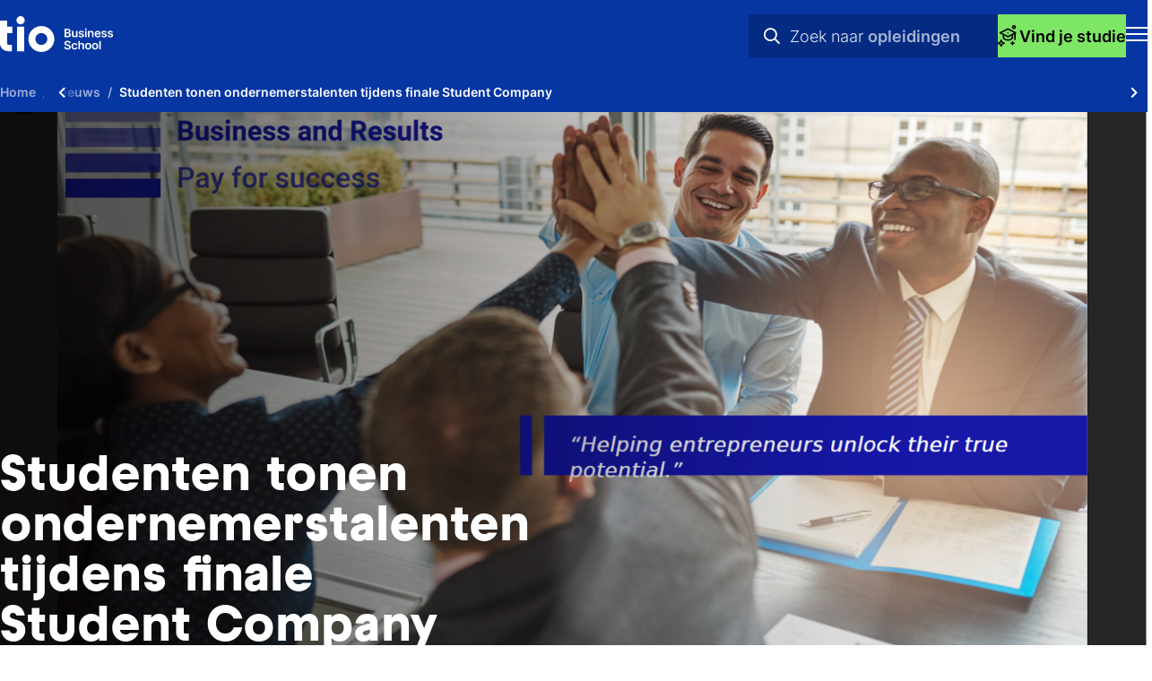

--- FILE ---
content_type: text/html; charset=UTF-8
request_url: https://www.tio.nl/nieuws/finale-student-company-2020/
body_size: 10267
content:
<!DOCTYPE html><html lang="nl" class="hasbreadcrumb" prefix="og: http://ogp.me/ns#"><head><meta charset="utf-8"><title>Ondernemerstalent tijdens finale Student Company</title><meta name="description" content="Verschillende start-ups worden tijdens de finale van het project Student Company door businessstudenten gepitcht aan juryleden uit het werkveld."><link rel="canonical" href="https://www.tio.nl/nieuws/finale-student-company-2020/"><script src="//e428.tio.nl/script.js" async></script> 
<script>!function(e,t,n,r,o,i,u,c,a,l){a=n.getElementsByTagName("head")[0],(l=n.createElement("script")).async=1,l.src=t,a.appendChild(l),r=n.cookie;try{if(i=(" "+r).match(new RegExp("[; ]_tdbu=([^\\s;]*)")))for(u in o=decodeURI(i[1]).split("||"))(c=o[u].split("~~"))[1]&&(r.indexOf(c[0]+"=")>-1||(n.cookie=c[0]+"="+c[1]+";path=/;max-age=604800;domain=."+e,n.cookie="_1=1"))}catch(e){} }("tio.nl","https://two.tio.nl/goc.js",document)</script>

<!--
Realisatie: WebHare bv
            https://www.webhare.nl/
-->
<meta name="viewport" content="width=device-width, initial-scale=1" /><link rel="apple-touch-icon" sizes="180x180" href="/.publisher/sd/tio_base/tio2022/img/favicons/apple-touch-icon.png" /><link rel="icon" type="image/png" href="/.publisher/sd/tio_base/tio2022/img/favicons/favicon-32x32.png" sizes="32x32" /><link rel="icon" type="image/png" href="/.publisher/sd/tio_base/tio2022/img/favicons/favicon-16x16.png" sizes="16x16" /><link rel="manifest" href="/.publisher/sd/tio_base/tio2022/img/favicons/manifest.json" /><link rel="mask-icon" href="/.publisher/sd/tio_base/tio2022/img/favicons/safari-pinned-tab.svg" /><link rel="shortcut icon" href="/.publisher/sd/tio_base/tio2022/img/favicons/favicon.ico" /><meta name="msapplication-TileColor" content="#0088d4" /><meta name="msapplication-config" content="/.publisher/sd/tio_base/tio2022/img/favicons/browserconfig.xml" /><meta name="theme-color" content="#ffffff" /><meta name="consilio-heading1" content="Studenten tonen ondernemerstalenten tijdens finale Student Company" /><meta name="consilio-thumb" content="{&#34;alt&#34;:&#34;Finales&#34;,&#34;dominantcolor&#34;:&#34;#2A2828&#34;,&#34;height&#34;:315,&#34;link&#34;:&#34;/.wh/ea/uc/i19d4b5e601022fec04002c75610398f83e7129fcc26f0701c330023b0180/finale-sc-6.png&#34;,&#34;refpoint_backgroundposition&#34;:&#34;&#34;,&#34;width&#34;:560}" /><meta name="consilio-pagetype" content="news" /><meta name="consilio-categories" content="nieuws" /><meta name="consilio-studies" content="ibm" /><meta name="consilio-studytypes" content="hbo" /><meta name="consilio-freetags" content="student-company" /><link rel="preload" href="/.wh/ea/ap/tio_base.tio2022/ap.css" as="style" /><script type="text/javascript">var MTIProjectId='cf41fa7a-2991-4afa-a3f0-908cae7ed292';setTimeout(function(){var mtiTracking = document.createElement('script');mtiTracking.type='text/javascript';mtiTracking.async='true';mtiTracking.src='/.publisher/sd/tio_base/tio2022/js/mtifonttracker.js';(document.getElementsByTagName('head')[0]||document.getElementsByTagName('body')[0]).appendChild( mtiTracking );},50);</script><script src="//www.youtube.com/iframe_api" async></script><script>(function(w,d,s,l,i){w[l]=w[l]||[];w[l].push({'gtm.start':new Date().getTime(),event:'gtm.js'});var f=d.getElementsByTagName(s)[0],j=d.createElement(s),dl=l!='dataLayer'?'&l='+l:'';j.async=true;j.src='//www.googletagmanager.com/gtm.js?id='+i+dl;f.parentNode.insertBefore(j,f);})(window,document,'script','dataLayer','GTM-TJ699Q');</script><meta property="og:title" content="Ondernemerstalent tijdens finale Student Company"><meta property="og:description" content="Verschillende start-ups worden tijdens de finale van het project Student Company door businessstudenten gepitcht aan juryleden uit het werkveld."><meta property="og:url" content="https://www.tio.nl/nieuws/finale-student-company-2020/"><meta property="og:type" content="website"><meta property="og:site_name" content="TIO"><meta property="og:image" content="https://www.tio.nl/.wh/ea/uc/if60013e601022fec04002c75610398f83e7129fcc26f0701c3b004760280/finale-sc-6.png"><script type="application/json" id="wh-config">{"designcdnroot":"/.publisher/sd/tio_base/tio2022/","designroot":"/.publisher/sd/tio_base/tio2022/","dtapstage":"production","imgroot":"/.publisher/sd/tio_base/tio2022/img/","islive":true,"locale":"nl-NL","obj":{"folderurl":"https://www.tio.nl/nieuws/","id":9663,"title":"Studenten tonen ondernemerstalenten tijdens finale Student Company","url":"https://www.tio.nl/nieuws/finale-student-company-2020/"},"server":50604,"site":{"consiliotoken":"UQF5Tniz5DKwrCc55cFPXGD3L3MdX10JkRZof67JAFrTURArEbuLWmPMhjhbaF8rW9lfwhSFDVf7kuy2kkYS6XQC.ERX8NOYVVL9FJsFx.hYUmXCX3A9-nqbZBhFaHLg","frequentlyused":[{"category":"","words":["kosten","particulier","beste hogeschool"]},{"category":"courses","words":["business","eventmanagement","hotelschool","marketing","toerisme"]},{"category":"infos","words":["Kosten","Stage","Afstuderen"]},{"category":"videos","words":["Feest","Buitenland","Stage"]},{"category":"news","words":["Beste hogeschool","Leuke stage","Buitenland"]}],"id":2382,"title":"Nieuws"},"siteroot":"https://www.tio.nl/nieuws/"}</script><link rel="stylesheet" href="/.wh/ea/ap/tio_base.tio2022/ap.css"><script src="/.wh/ea/ap/tio_base.tio2022/ap.mjs" type="module" async></script><script type="application/ld+json">{"@context":"https://schema.org","@type":"BreadcrumbList","itemListElement":[{"@type":"ListItem","item":"https://www.tio.nl/","name":"Home","position":1},{"@type":"ListItem","item":"https://www.tio.nl/nieuws/","name":"Nieuws","position":2},{"@type":"ListItem","item":"https://www.tio.nl/nieuws/finale-student-company-2020/","name":"Studenten tonen ondernemerstalenten tijdens finale Student Company","position":3}]}</script></head><body><noscript><iframe src="//www.googletagmanager.com/ns.html?id=GTM-TJ699Q" height="0" width="0" style="display:none;visibility:hidden"></iframe></noscript><header class="header-mobile"><div class="header-mobile__header"><div class="studiezoeker"><div class="studiezoeker__inner"><div class="studiezoeker__bgcircle"><svg class="tiocircle" width="570" height="570" viewBox="0 0 570 570" fill="none" xmlns="http://www.w3.org/2000/svg"><circle cx="285" cy="285" r="206" fill="none" stroke="#7DE665" stroke-width="154" /></svg></div><button type="button" class="studiezoeker__hide" aria-label="Sluit Studiekeuze" hidden><i class="fal fa-times"></i></button><div class="studiezoeker__container"></div></div></div><a href="https://www.tio.nl/" class="header-mobile__home"><img class="header-mobile__logo" width="125" height="40" src="/.publisher/sd/tio_base/tio2022/img/tio-business-school.svg" alt="Logo TIO Business school" /></a><div class="header-mobile__header__centerblock"><div class="header-mobile__header__search"><form role="search" aria-label="Site" class="header-mobile__header__search__form" action="https://www.tio.nl/zoekopleiding/" method="get" autocomplete="off"><select name="category" class="header-mobile__header__search__options" hidden><option value="" data-html='<svg height="17" viewBox="0 0 16 17" width="16" xmlns="http://www.w3.org/2000/svg"><g class="searchicon searchicon--all" fill="#0636a2" fill-rule="evenodd"><path d="m2.6849 3.16683v3.25926h3.25926v-3.25926zm-.5926-1.33333c-.4091 0-.74074.33164-.74074.74074v4.44444c0 .4091.33164.74074.74074.74074h4.44445c.4091 0 .74074-.33164.74074-.74074v-4.44444c0-.4091-.33164-.74074-.74074-.74074z"/><path d="m10.0922 3.16683v3.25926h3.2593v-3.25926zm-.59255-1.33333c-.4091 0-.74074.33164-.74074.74074v4.44444c0 .4091.33164.74074.74074.74074h4.44445c.4091 0 .7407-.33164.7407-.74074v-4.44444c0-.4091-.3316-.74074-.7407-.74074z"/><path d="m2.6849 10.5743v3.2593h3.25926v-3.2593zm-.5926-1.33333c-.4091 0-.74074.33164-.74074.74074v4.44449c0 .4091.33164.7407.74074.7407h4.44445c.4091 0 .74074-.3316.74074-.7407v-4.44449c0-.4091-.33164-.74074-.74074-.74074z"/><path d="m10.0922 10.5743v3.2593h3.2593v-3.2593zm-.59255-1.33333c-.4091 0-.74074.33164-.74074.74074v4.44449c0 .4091.33164.7407.74074.7407h4.44445c.4091 0 .7407-.3316.7407-.7407v-4.44449c0-.4091-.3316-.74074-.7407-.74074z"/></g></svg><span>Alles</span>'>Alles</option><option value="courses" data-html='<svg height="17" viewBox="0 0 16 17" width="16" xmlns="http://www.w3.org/2000/svg"><g class="searchicon searchicon--courses" fill="#0636a2" fill-rule="evenodd"><path d="m7.70169 2.20844c.18782-.094.40894-.094.59675 0l7.02186 3.51433c.2258.11299.3683.34379.3683.59624s-.1426.48322-.3684.59616l-7.02188 3.51253c-.18775.0939-.40876.0939-.5965 0l-7.021877-3.51253c-.225776-.11294-.368393-.34371-.36842-.59616-.000026-.25245.142542-.48325.368294-.59624zm.29838 1.34167-5.53201 2.76867 5.53201 2.76723 5.53203-2.76723z"/><path d="m7.99992 5.8335c-.36752 0-.66667.29914-.66667.66666s.29915.66667.66667.66667.66666-.29915.66666-.66667-.29914-.66666-.66666-.66666z"/><path d="m14.4163 6.61206c.3682 0 .6667.29848.6667.66667v5.00387c0 .3682-.2985.6667-.6667.6667s-.6667-.2985-.6667-.6667v-5.00387c0-.36819.2985-.66667.6667-.66667z"/><path d="m3.90592 7.3208c.36819 0 .66667.29848.66667.66667v2.21303c0 .4341.27179.9168.89663 1.3228.61837.4018 1.51213.6722 2.5328.6722 1.02089 0 1.91465-.27 2.53288-.6716.6246-.4057.8966-.8882.8966-1.3234v-2.21303c0-.36819.2984-.66667.6666-.66667s.6667.29848.6667.66667v2.21303c0 1.0359-.6454 1.8842-1.5036 2.4416-.8644.5614-2.01872.8867-3.25918.8867-1.24067 0-2.39496-.3258-3.25931-.8875-.85787-.5575-1.50345-1.4056-1.50345-2.4408v-2.21303c0-.36819.29847-.66667.66666-.66667z"/></g></svg><span>Opleidingen</span>'>Opleidingen</option><option value="infos" data-html='<svg height="17" viewBox="0 0 16 17" width="16" xmlns="http://www.w3.org/2000/svg"><g class="searchicon searchicon--infos" fill="#0636a2" fill-rule="evenodd"><path d="m7.99992 3.16683c-2.94552 0-5.33333 2.38781-5.33333 5.33333 0 2.94554 2.38781 5.33334 5.33333 5.33334 2.94548 0 5.33338-2.3878 5.33338-5.33334 0-2.94552-2.3879-5.33333-5.33338-5.33333zm-6.66667 5.33333c0-3.6819 2.98477-6.66666 6.66667-6.66666 3.68188 0 6.66668 2.98476 6.66668 6.66666 0 3.68194-2.9848 6.66664-6.66668 6.66664-3.6819 0-6.66667-2.9847-6.66667-6.66664z"/><path d="m7.33325 6.10002c0-.36819.29848-.66667.66667-.66667h.006c.36819 0 .66667.29848.66667.66667s-.29848.66666-.66667.66666h-.006c-.36819 0-.66667-.29847-.66667-.66666zm.66667 1.73333c.36819 0 .66667.29848.66667.66667v2.39998c0 .3682-.29848.6667-.66667.6667s-.66667-.2985-.66667-.6667v-2.39998c0-.36819.29848-.66667.66667-.66667z"/></g></svg><span>Praktische info</span>'>Praktische info</option><option value="videos" data-html='<svg height="17" viewBox="0 0 16 17" width="16" xmlns="http://www.w3.org/2000/svg"><g class="searchicon searchicon--videos" fill="#0636a2" fill-rule="evenodd"><path d="m7.99996 2.50008c-3.31371 0-6 2.68629-6 6 0 3.31372 2.68629 6.00002 6 6.00002 3.31374 0 6.00004-2.6863 6.00004-6.00002 0-3.31371-2.6863-6-6.00004-6zm-7.333334 6c0-4.05009 3.283244-7.33333 7.333334-7.33333 4.05004 0 7.33334 3.28324 7.33334 7.33333 0 4.05012-3.2833 7.33332-7.33334 7.33332-4.05009 0-7.333334-3.2832-7.333334-7.33332z"/><path d="m6.99997 6.72717v3.55243l2.76691-1.77621zm3.15503 2.03149s-.0002-.00012-.0004-.00037zm-2.63996-3.28526c-.00573-.00372-.01147-.00746-.01722-.0112-.11669-.07589-.23966-.15586-.34844-.21305-.11148-.05862-.30639-.14886-.54856-.13461v-.00005l-.00835.00059c-.28902.02065-.55032.16596-.72369.39546-.15078.1982-.18003.41789-.19103.53778-.01119.12199-.01115.26912-.01112.40918v.02256 4.04664.0226c-.00003.14-.00007.2872.01112.4092.01071.1166.03869.3278.17911.5217.18527.2654.47471.3929.73561.4115h-.00001l.00836.0005c.24217.0143.43708-.076.54856-.1346.10878-.0572.23175-.1371.34844-.213.00575-.0038.01149-.0075.01721-.0112l3.14507-2.01899v.00003l.006-.00391c.0077-.00508.0155-.0102.0233-.01534.0987-.06477.2048-.13439.2886-.20033.0912-.07173.2352-.1977.3214-.39886l.0049-.01156.0046-.01173c.09-.23409.0974-.50552-.0069-.75573v-.00001l-.0026-.00619c-.0835-.19479-.221-.32107-.3171-.39797-.0957-.07651-.2125-.15148-.3248-.22214z"/></g></svg><span>Videos</span>'>Videos</option><option value="news" data-html='<svg height="17" viewBox="0 0 16 17" width="16" xmlns="http://www.w3.org/2000/svg"><g class="searchicon searchicon--news" fill="#0636a2" fill-rule="evenodd"><path d="m.795402 1.79979c.000003-.36621.296868-.66307.663078-.66307h11.10402c.1758 0 .3445.06986.4688.19421.1244.12435.1943.29301.1943.46887l-.0002 11.5853c0 .2366.1954.4421.4552.4421.2586 0 .4552-.2043.4552-.4421v-8.00026c0-.3662.2969-.66307.6631-.66307s.6631.29687.6631.66307v8.00026c0 .989-.8094 1.7682-1.7814 1.7682h-11.10398c-.97203 0-1.781332-.7792-1.781332-1.7682zm11.159898 12.02741c-.0366-.1412-.056-.2893-.056-.4421l.0001-10.92223h-9.77785l-.00011 10.92223c0 .2378.19659.4421.45518.4421z"/><path d="m8.25854 4.33788c0-.36621.29687-.66308.66308-.66308h1.26908c.3662 0 .663.29687.663.66308s-.2968.66308-.663.66308h-1.26908c-.36621 0-.66308-.29687-.66308-.66308z"/><path d="m8.25854 6.87597c0-.36621.29687-.66308.66308-.66308h1.26908c.3662 0 .663.29687.663.66308 0 .3662-.2968.66307-.663.66307h-1.26908c-.36621 0-.66308-.29687-.66308-.66307z"/><path d="m3.1825 9.41405c0-.3662.29686-.66307.66307-.66307h6.34523c.3662 0 .6631.29687.6631.66307 0 .36621-.2969.66305-.6631.66305h-6.34523c-.36621 0-.66307-.29684-.66307-.66305z"/><path d="m3.1825 11.9521c0-.3662.29686-.663.66307-.663h6.34523c.3662 0 .6631.2968.6631.663s-.2969.6631-.6631.6631h-6.34523c-.36621 0-.66307-.2969-.66307-.6631z"/><path d="m3.1825 4.33788c0-.36621.29686-.66308.66307-.66308h2.53809c.3662 0 .66307.29687.66307.66308v2.53809c0 .3662-.29687.66307-.66307.66307h-2.53809c-.36621 0-.66307-.29687-.66307-.66307zm1.32615.66308v1.21193h1.21193v-1.21193z"/></g></svg><span>Nieuws</span>'>Nieuws</option></select><label for="header-mobile-search-words" hidden>Zoeken</label><input class="header-mobile__header__search__input" name="q" type="search" id="header-mobile-search-words" autocomplete="off" placeholder="Zoeken naar studies, video&#8217;s &#38; praktisch info" value="" /><button class="header-mobile__header__search__submitbutton" aria-label="Zoeken" type="submit"><i class="far fa-search" aria-hidden="true"></i></button><div class="header-mobile__header__search__suggestpanel" tabindex="0" hidden></div><div class="header-mobile__header__search__animation"><div class="header-mobile__header__search__animation__prefix">Zoek naar</div><div class="header-mobile__header__search__animation__suffix"><div class="header-mobile__header__search__animation__categories"><span>Opleidingen</span><span>Praktische info</span><span>Videos</span><span>Nieuws</span><span>Opleidingen</span> </div></div></div><button class="header-mobile__header__search__cancelbutton" type="button" hidden>annuleren</button></form></div><button type="button" class="studiezoeker__show"><svg fill="none" height="24" viewBox="0 0 24 24" width="24" xmlns="http://www.w3.org/2000/svg"><g fill="#000" fill-rule="evenodd"><path d="m10.8839 3.59677c.2305-.11536.5018-.11536.7323 0l8.6178 4.31305c.2771.13866.452.42193.452.73175s-.1751.59305-.4521.73165l-8.6178 4.31078c-.2304.1153-.5017.1153-.7321 0l-8.61773-4.31078c-.27709-.1386-.45212-.42183-.45215-.73165-.00004-.30982.17494-.59309.45199-.73175zm.3662 1.6466-6.78932 3.39792 6.78932 3.39611 6.7892-3.39611z"/><path d="m11.25 8.04541c-.4511 0-.8182.36713-.8182.81818s.3671.81818.8182.81818c.451 0 .8182-.36713.8182-.81818s-.3672-.81818-.8182-.81818z"/><path d="m19.1246 9.00098c.4519 0 .8182.36631.8182.81818v6.14114c0 .4518-.3663.8181-.8182.8181s-.8182-.3663-.8182-.8181v-6.14114c0-.45187.3663-.81818.8182-.81818z"/><path d="m6.22547 9.87109c.45187 0 .81818.36631.81818.81821v2.716c0 .5328.33356 1.1251 1.10041 1.6234.75891.4931 1.85579.8249 3.10844.8249 1.2529 0 2.3498-.3313 3.1086-.8242.7665-.4978 1.1002-1.09 1.1002-1.6241v-2.716c0-.4519.3664-.81821.8182-.81821.4519 0 .8182.36631.8182.81821v2.716c0 1.2713-.7921 2.3124-1.8453 2.9964-1.0609.6891-2.4775 1.0883-3.9999 1.0883-1.52265 0-2.93928-.3999-4.00006-1.0892-1.05284-.6842-1.84515-1.7251-1.84515-2.9955v-2.716c0-.4519.36631-.81821.81818-.81821z"/><path d="m0 19.5c1.65777 0 3-1.3422 3-3h1.5c0 2.4862-2.0138 4.5-4.5 4.5z"/><path d="m7.5 21c-2.4862 0-4.5-2.0138-4.5-4.5h1.5c0 1.6578 1.34223 3 3 3z"/><path d="m7.5 21c-1.65777 0-3 1.3422-3 3h-1.5c0-2.4862 2.0138-4.5 4.5-4.5z"/><path d="m0 19.5c2.4862 0 4.5 2.0138 4.5 4.5h-1.5c0-1.6578-1.34223-3-3-3z"/><path d="m18 1.5c-.4142 0-.75.33579-.75.75s.3358.75.75.75.75-.33579.75-.75-.3358-.75-.75-.75zm-2.25.75c0-1.24264 1.0074-2.25 2.25-2.25s2.25 1.00736 2.25 2.25-1.0074 2.25-2.25 2.25-2.25-1.00736-2.25-2.25z"/><path d="m15.75 22.5v-4.5h1.5v4.5z"/><path d="m14.25 19.5h4.5v1.5h-4.5z"/></g></svg><span>Vind je studie</span></button></div><button type="button" tabindex="0" class="header-mobile__menutoggle" data-action="open" aria-label="Toon mobile navigatie"><div class="header-mobile__icon header-mobile__icon--show"><svg width="24" height="16" viewBox="0 0 24 16" xmlns="http://www.w3.org/2000/svg"><g stroke="none" fill="#FFFFFF" fill-rule="nonzero"><polygon points="0 0 0 2 24 2 24 0" /><polygon points="0 7 0 9 24 9 24 7" /><polygon points="0 14 0 16 24 16 24 14" /></g></svg></div></button></div></header><div class="header-mobile__foldout"><nav class="mobilenav" aria-label="Mobiele navigatie"><div class="mobilenav__panel"><div class="mobilenav__topbar"><button type="button" class="header-mobile__menutoggle" data-action="close" aria-label="Sluit navigatie"><i class="header-mobile__icon header-mobile__icon--close fal fa-times"></i></button></div><ul class="mobilenav__list"><li class="mobilenav__item mobilenav__item--main"><a class="mobilenav__item__link" href="https://www.tio.nl/"><span class="mobilenav__item__title">Home</span></a></li><li class="mobilenav__item mobilenav__item--main"><div class="mobilenav__foldout-toggle" tabindex="0" role="button"><span class="mobilenav__item__title">Opleidingen</span><i class="mobilenav__item__icon fas fa-chevron-right" aria-hidden="true"></i></div><div class="mobilenav__foldout"><div class="mobilenav__foldout__inner"><div class="mobilenav__foldout__nav" hidden><button type="button" class="mobilenav__foldout__back"><i class="far fa-arrow-left" aria-hidden="true"></i> Terug</button><button type="button" class="header-mobile__menutoggle" data-action="close" aria-label="Sluit navigatie"><i class="header-mobile__icon header-mobile__icon--close fal fa-times"></i></button></div><div class="mobilenav__foldout__heading"><span>Opleidingen</span></div><ul class="mobilenav__foldout__itemlist"><li class="mobilenav__foldout__item "><a class="mobilenav__foldout__item__link" href="https://www.tio.nl/zoekopleiding/?type=mbo"><span class="mobilenav__item__title">Mbo</span></a></li><li class="mobilenav__foldout__item "><a class="mobilenav__foldout__item__link" href="https://www.tio.nl/zoekopleiding/?type=hbo-ad"><span class="mobilenav__item__title">Hbo Associate degree</span></a></li><li class="mobilenav__foldout__item "><a class="mobilenav__foldout__item__link" href="https://www.tio.nl/zoekopleiding/?type=hbo"><span class="mobilenav__item__title">Hbo Bachelor</span></a></li><li class="mobilenav__foldout__item "><a class="mobilenav__foldout__item__link" href="https://www.tio.nl/zoekopleiding/?type=master"><span class="mobilenav__item__title">Master</span></a></li></ul><div class="mobilenav__foldout__moreitem"><a class="mobilenav__foldout__moreitem__link" href="https://www.tio.nl/zoekopleiding/"><span class="mobilenav__foldout__moreitem__title">Alle opleidingen</span><i class="mobilenav__foldout__moreitem__icon fas fa-chevron-right" aria-hidden="true"></i></a></div></div></div></li><li class="mobilenav__item mobilenav__item--main"><a class="mobilenav__item__link" href="https://www.tio.nl/studiekeuze/"><span class="mobilenav__item__title">Studeren bij Tio</span></a></li><li class="mobilenav__item mobilenav__item--main"><a class="mobilenav__item__link" href="https://www.tio.nl/overtio/"><span class="mobilenav__item__title">Over Tio</span></a></li><li class="mobilenav__item mobilenav__item--main"><a class="mobilenav__item__link" href="https://www.tio.nl/vestigingen/"><span class="mobilenav__item__title">Vestigingen</span></a></li></ul><ul class="mobilenav__list mobilenav__list--metanav"><li class="mobilenav__item"><a class="mobilenav__item__link" href="https://www.tio.nl/contact/"><span class="mobilenav__item__title">Contact</span></a></li><li class="mobilenav__item"><a class="mobilenav__item__link" href="https://www.tio.nl/vacatures/"><span class="mobilenav__item__title">Vacatures</span></a></li><li class="mobilenav__item"><a class="mobilenav__item__link" href="https://www.tio.nl/decanen/"><span class="mobilenav__item__title">Decanen</span></a></li><li class="mobilenav__item"><a class="mobilenav__item__link" href="https://www.tio.nl/bedrijven/"><span class="mobilenav__item__title">Bedrijven</span></a></li><li class="mobilenav__item"><a class="mobilenav__item__link" href="https://www.tio.nl/inloggen/"><span class="mobilenav__item__title">Inloggen</span></a></li></ul><a href="https://www.tio.nl/opendagen/" class="mobilenav__cta"><div class="mobilenav__cta__text"><div class="mobilenav__cta__title">Open dagen</div><div class="mobilenav__cta__description">Proef de sfeer bij Tio</div></div><div class="mobilenav__cta__icon"><svg height="48" role="img" viewBox="0 0 49 48" width="49" xmlns="http://www.w3.org/2000/svg"><g stroke="none"><path d="M22.8754 25.55C23.3087 25.55 23.6754 25.3913 23.9754 25.074C24.2754 24.758 24.4254 24.4 24.4254 24C24.4254 23.5667 24.2754 23.2 23.9754 22.9C23.6754 22.6 23.3087 22.45 22.8754 22.45C22.4754 22.45 22.1174 22.6 21.8014 22.9C21.4841 23.2 21.3254 23.5667 21.3254 24C21.3254 24.4 21.4841 24.758 21.8014 25.074C22.1174 25.3913 22.4754 25.55 22.8754 25.55ZM14.8754 40V38L28.8754 36.6V12.9C28.8754 12.1333 28.6254 11.4753 28.1254 10.926C27.6254 10.3753 27.0254 10.0667 26.3254 10L16.1254 9V7L26.5754 8.05C27.8087 8.18333 28.8334 8.708 29.6494 9.624C30.4667 10.5413 30.8754 11.6167 30.8754 12.85V38.4L14.8754 40ZM9.77539 40V38H12.8754V10.25C12.8754 9.31667 13.1921 8.54133 13.8254 7.924C14.4587 7.308 15.2254 7 16.1254 7H33.6254C34.5587 7 35.3341 7.308 35.9514 7.924C36.5674 8.54133 36.8754 9.31667 36.8754 10.25V38H39.9754V40H9.77539ZM14.8754 38H34.8754V10.25C34.8754 9.88333 34.7587 9.58333 34.5254 9.35C34.2921 9.11667 33.9921 9 33.6254 9H16.1254C15.7587 9 15.4587 9.11667 15.2254 9.35C14.9921 9.58333 14.8754 9.88333 14.8754 10.25V38Z"/></g><title>2023 - Open dagen</title></svg></div></a><ul class="mobilenav__list mobilenav__list--language"><li class="mobilenav__item mobilenav__item--main"><a class="mobilenav__item__link" href="https://www.tio.nl/en/"><span class="mobilenav__item__title">English site</span></a></li></ul></div></nav></div><header class="header-breadcrumb"><div class="structuredbreadcrumb__wrapper"><div class="structuredbreadcrumb__scrollarea"><ol class="structuredbreadcrumb"><li><a href="https://www.tio.nl/"><span>Home</span></a></li><li><a href="https://www.tio.nl/nieuws/"><span>Nieuws</span></a></li><li><span>Studenten tonen ondernemerstalenten tijdens finale Student Company</span></li></ol></div><button class="structuredbreadcrumb__scrollleft" tabindex="0" aria-label="Scroll naar links" hidden><i class="fas fa-chevron-left" aria-hidden="true"></i></button><button class="structuredbreadcrumb__scrollright" tabindex="0" aria-label="Scroll naar rechts" hidden><i class="fas fa-chevron-right" aria-hidden="true"></i></button></div></header><header class="header-media  "><div class="header-media__inner"><div class="header-media__background"><div class="header-media__images"><style>.header-media__image0{background:#2A2828 url("/.wh/ea/uc/i659bf75701022fec04002c75610398f83e7129fcc26f0801e38601e0018032/finale-sc-6.png") center/cover;}@media (min-width: 391px){.header-media__image0{background:#2A2828 url("/.wh/ea/uc/i9da5bfbe01022fec04002c75610398f83e7129fcc26f0801e38002e0018032/finale-sc-6.png") center/cover;}}@media (min-width: 641px){.header-media__image0{background:#2A2828 url("/.wh/ea/uc/id37bf5e201022fec04002c75610398f83e7129fcc26f0801e3000440028032/finale-sc-6.png") center/cover;}}@media (min-width: 1025px){.header-media__image0{background:#2A2828 url("/.wh/ea/uc/ic6be160b01022fec04002c75610398f83e7129fcc26f0801e3000880048032/finale-sc-6.png") center/cover;}}.header-media__image1{background:#F7F3F3 url("/.wh/ea/uc/icf99a517010232ec04002c75610343ab42d461cf3bf50801e38601e0018032/finale-sc-3.png") center/cover;}@media (min-width: 391px){.header-media__image1{background:#F7F3F3 url("/.wh/ea/uc/i99a43a86010232ec04002c75610343ab42d461cf3bf50801e38002e0018032/finale-sc-3.png") center/cover;}}@media (min-width: 641px){.header-media__image1{background:#F7F3F3 url("/.wh/ea/uc/i70fa8a3f010232ec04002c75610343ab42d461cf3bf50801e3000440028032/finale-sc-3.png") center/cover;}}@media (min-width: 1025px){.header-media__image1{background:#F7F3F3 url("/.wh/ea/uc/i62f76397010232ec04002c75610343ab42d461cf3bf50801e3000880048032/finale-sc-3.png") center/cover;}}</style><div class="header-media__image header-media__image0 header-media__image--active" role="img" aria-label="Finales"></div><div class="header-media__image header-media__image1 " role="img" aria-label="Student company"></div></div></div><div class="header-media__contents"><div class="header-media__horizontaltext"><div class="header-media__text__inner"><h1 class="header-media__heading">Studenten tonen ondernemerstalenten tijdens finale Student Company</h1></div><div class="header-media__horizontaltext__buttons" hidden><button type="button" class="pagenav__sitectas-toggle" tabindex="0"><span class="pagenav__sitectas-toggle__overview">Alle studiekeuzeactiviteiten</span><i class="fas fa-chevron-down" aria-hidden="true"></i></button></div></div><div class="header-media__text"><div class="header-media__text__inner"><h1 class="header-media__heading">Studenten tonen ondernemerstalenten tijdens finale Student Company</h1></div></div></div></div></header><main><p class="normal"><strong>Vijf totaal verschillende start-ups worden tijdens de finale van het project Student Company door ambitieuze businessstudenten gepitcht aan juryleden uit het werkveld. Het wordt een spannende finale, en team Lock &amp; Go gaat er uiteindelijk met de hoofdprijs vandoor. Student Pim Koopman van het winnende team: “De winst geeft een extra drijfveer om door te gaan met onze onderneming.”</strong></p><a class="wh-anchor" id="title"></a><!--wh_consilio_content--><h3 class="heading3">Hoog niveau in de finale</h3><p class="normal">In de spannende finale geven vijf student companies een pitch en beantwoorden zij de kritische vragen van de juryleden. Dat het spannend zou worden, komt voor docent Willem Dresselhuys niet als een verrassing: “Het selecteren van vijf finalisten uit de tien halve finalisten was nog een hele uitdaging door het hoge niveau. De studenten laten zien dat ze over veel ondernemerstalenten beschikken!”</p><p class="normal">Door de coronamaatregelen kan de finale niet op locatie plaatsvinden, maar worden de ideeën digitaal gepitcht aan de drie juryleden. Geen probleem voor de ondernemers in de dop. Student Boy Masius: “Het is jammer dat we niet kunnen presenteren voor een groot publiek, maar ik zie het als een leermoment; in het bedrijfsleven zul je ook vaak online presentaties moeten geven. Een goede gelegenheid om dit alvast te oefenen dus!”</p><h3 class="heading3">Creatieve concepten</h3><p class="normal">Alle vijf de finalisten hebben totaal verschillende concepten: van een bedrijf dat start-ups helpt op het gebied van marketing en sales tot aan een kapperscape waar je je mobiele telefoon doorheen kunt zien. En van een stropdas met bijpassend pochet tot duurzame inktpatronen. Maar het beste idee komt van studenten Fenna Snelderwaard, Jasha de Goede, Lucas van Rijswijk en Pim Koopman van Tio Amsterdam. Zij bemachtigen met hun bedrijf Lock &amp; Go de eerste prijs. </p><h3 class="heading3">Lock &amp; Go: handige strandlockers</h3><p class="normal">Ken je dat probleem dat je op het strand bent en je spullen eigenlijk niet durft achter te laten als je naar de zee wilt gaan? De strandlockers van Lock &amp; Go bieden de oplossing: je bergt je spullen op in de locker, sluit de locker met een 4-cijferige pincode en via het betalingssysteem worden de kosten automatisch afgeschreven van je pinpas. Volgens de jury een mooi tastbaar concept dat er goed uitziet en wat haalbaar is om uit te voeren in Europa. De groep is hartstikke blij met dit resultaat én met de € 500,- die ze in de wacht hebben gesleept. Pim: “Dat bedrag gebruiken we misschien wel als extra startkapitaal, want de winst geeft een extra drijfveer om door te gaan met onze onderneming.”</p><h3 class="heading3">Ondernemerschap stimuleren</h3><p class="normal">Het daadwerkelijk opstarten van een onderneming van begin tot eind is natuurlijk heel erg leerzaam. Zo vindt ook jurylid Henry Groeneveld, directeur van Atthis: “Het is goed dat Tio met dit project ondernemerschap stimuleert, door studenten te laten nadenken over zaken als propositie, doelgroep, levensvatbaarheid en de route naar succes. Zelf iets opstarten is toch anders dan lezen over de grote tops als Coolblue, Amazon en Thuisbezorgd.”</p><h3 class="heading3">Over het project Student Company</h3><p class="normal">De start-up Business &amp; Results eindigt vandaag op de tweede plek en Inkt4You wordt derde. Tijdens het project Student Company krijgen tweedejaarsstudenten International Business Management de opdracht om een product te bedenken, marktonderzoek uit te voeren, een ondernemingsplan op te stellen en uiteindelijk de onderneming ook echt te starten. </p><!--/wh_consilio_content--><div class="pagetags__wrapper"><div class="pagetags"><strong>Lees meer over:</strong>&nbsp;<a href="https://www.tio.nl/tag/!/student-company/">student company</a></div></div><div class="relatednews fullwidth" hidden></div></main><footer class="footer-nav"><div class="footer__cols centercontent-wide"><div class="footer__col footer__col--left"><a href="https://www.tio.nl/" class="footer__logo"><img src="/.publisher/sd/tio_base/tio2022/img/tio-business-school.svg" width="191" height="61" title="TIO Business School" alt="Logo TIO" /></a><div class="footer__socialmedia"><a href="https://www.linkedin.com/school/tiobusinessschool/" target="_blank" class="icon-linkedin" title="LinkedIn"><i class="fab fa-linkedin-in"></i></a><a href="https://www.instagram.com/TioBusinessSchool/" target="_blank" class="icon-instagram" title="Instagram"><i class="fab fa-instagram"></i></a><a href="https://www.youtube.com/@tiobusinessschool" target="_blank" class="icon-youtube" title="Youtube"><i class="fab fa-youtube"></i></a><a href="https://www.facebook.com/TioBusinessSchool/" target="_blank" title="Facebook"><i class="fab fa-facebook-f"></i></a><a href="https://www.tiktok.com/@tiobusinessschool" target="_blank" class="icon-tiktok" title="TikTok"><i class="fab fa-tiktok"></i></a></div> </div><div class="footer__col footer__col--nav"><nav class="footer__nav wh-details" aria-label="Navigatie voor Onderwijs"><div class="footer__nav__title wh-details__summary"><span>Onderwijs</span><i class="fas fa-chevron-down" aria-hidden="true"></i></div><div class="wh-details__container"><ul class="wh-details__container__inner"><li><a href="https://www.tio.nl/studiekeuze/" >Studiekeuze en opleidingen</a></li><li><a href="https://www.tio.nl/#tio-matchmaker:364" >Studiekeuzetest</a></li><li><a href="https://www.tio.nl/studiekeuze/studiegids/" >Studiegids</a></li><li><a href="https://www.tio.nl/opendagen/" >Open dag</a></li><li><a href="https://www.tio.nl/contact/meeloopdag/" >Meelopen &#38; proefstuderen</a></li><li><a href="https://www.tio.nl/contact/aanmelden/" >Aanmelden studie</a></li></ul></div></nav><nav class="footer__nav wh-details" aria-label="Navigatie voor Samenwerking"><div class="footer__nav__title wh-details__summary"><span>Samenwerking</span><i class="fas fa-chevron-down" aria-hidden="true"></i></div><div class="wh-details__container"><ul class="wh-details__container__inner"><li><a href="https://www.tio.nl/overtio/" >Over Tio</a></li><li><a href="https://www.tio.nl/bedrijven/" >Bedrijven</a></li><li><a href="https://www.tio.nl/decanen/" >Decanen</a></li></ul></div></nav><nav class="footer__nav wh-details" aria-label="Navigatie voor Praktisch"><div class="footer__nav__title wh-details__summary"><span>Praktisch</span><i class="fas fa-chevron-down" aria-hidden="true"></i></div><div class="wh-details__container"><ul class="wh-details__container__inner"><li><a href="https://api.whatsapp.com/send?phone=3197010208460" >Whatsapp</a></li><li><a href="https://www.tio.nl/contact/" >Contact</a></li><li><a href="https://www.tio.nl/contact/nieuwsbrief/" >Nieuwsbrief</a></li><li><a href="https://www.tio.nl/vestigingen/" >Vestigingen</a></li><li><a href="https://www.tio.nl/vacatures/" >Vacatures</a></li><li><a href="https://www.tio.nl/nieuws/" >Nieuws</a></li></ul></div></nav><nav class="footer__nav wh-details" aria-label="Navigatie voor Service"><div class="footer__nav__title wh-details__summary"><span>Service</span><i class="fas fa-chevron-down" aria-hidden="true"></i></div><div class="wh-details__container"><ul class="wh-details__container__inner"><li><a href="https://www.tio.nl/contact/algemene-voorwaarden/" >Algemene voorwaarden</a></li><li><a href="https://www.tio.nl/documentatie/" >Regelingen</a></li><li><a href="https://www.tio.nl/contact/privacy/" >Privacy</a></li><li><a href="https://www.tio.nl/contact/cookie_policy/" >Cookiebeleid</a></li><li><a href="https://www.tio.nl/contact/disclaimer/" >Disclaimer</a></li></ul></div></nav></div> </div></footer><div class="rpc__busyoverlay"></div><script type="application/x-hson" id="wh-consiliofields">hson:{"categories":sa["nieuws"],"discipline":sa["business-ondernemen"],"duration":sa["4"],"fasttrack_duration":sa["3"],"freetags":sa["student-company"],"heading1":"Studenten tonen ondernemerstalenten tijdens finale Student Company","ismainpage":"false","ispracticalinfo":"false","pagetype":"news","studies":sa["ibm"],"studytypes":sa["hbo"],"thumb":"{\"alt\":\"Finales\",\"dominantcolor\":\"#2A2828\",\"height\":315,\"link\":\"/.wh/ea/uc/i19d4b5e601022fec04002c75610398f83e7129fcc26f0701c330023b0180/finale-sc-6.png\",\"refpoint_backgroundposition\":\"\",\"width\":560}","weekhours":sa["fulltime"]}</script></body></html>

--- FILE ---
content_type: text/css; charset=utf-8
request_url: https://www.tio.nl/.wh/ea/ap/tio_base.tio2022/ap.css
body_size: 37549
content:
@charset "UTF-8";@import"/.publisher/sd/tio_base/tio2022/fonts/fonts.css?display=swap";@import"/.publisher/sd/tio_base/tio2022/fonts/fontawesome/css/all.min.css";html,body,p,h1,h2,h3,h4,h5,h6,form{padding:0;margin:0}img{border:none}datalist,template{display:none}*,*:before,*:after{box-sizing:border-box}body{-moz-text-size-adjust:none;-webkit-text-size-adjust:none;text-size-adjust:none}.layoutoverlay{position:fixed;inset:0;z-index:9999;pointer-events:none}.layoutoverlay__columns{max-width:1192px;width:100%;margin:0 auto;padding:0 32px;outline:1px dotted rgba(255,0,0,.3);white-space:nowrap;position:relative;height:100dvh;text-align:center;display:flex}.layoutoverlay__columns .col{background-color:#0000000d;outline:1px solid rgba(0,0,0,.1);display:inline-block;height:100dvh;flex-grow:1}.layoutoverlay__columns .gap{flex:none;display:inline-block;width:24px}.wh-rtd__img--floatleft{float:left;margin:0 10px 0 0}.wh-rtd__img--floatright{float:right;margin:0 0 0 10px}.wh-rtd__table{border-collapse:collapse;border:none}.wh-rtd__tablecell{padding:0;vertical-align:top;text-align:left;empty-cells:show}.wh-video__innerframe{position:relative;width:100%;cursor:pointer;z-index:0}.wh-video__innerframe:after{display:block;content:""}.wh-video.wh-video--aspect_16_9 .wh-video__innerframe:after{padding-top:56.25%}.wh-video.wh-video--aspect_4_3 .wh-video__innerframe:after{padding-top:75%}.wh-video__innerframe__preview,.wh-video__innerframe__preview>picture{position:absolute;inset:0;overflow:hidden}.wh-video__innerframe__preview>picture{display:block}.wh-video__innerframe__preview>picture>img{width:100%;height:100%;object-fit:cover}.wh-video iframe{position:absolute;width:100%;height:100%}.wh-video[data-video]{position:relative;width:100%;cursor:pointer;z-index:0}.wh-video[data-video].wh-video--aspect_4_3:after{padding-top:75%}.wh-video[data-video].wh-video--aspect_16_9:after{padding-top:56.25%}.wh-video[data-video]:after{display:block;content:""}*,*:before,*:after{-moz-box-sizing:border-box;-webkit-box-sizing:border-box;box-sizing:border-box}html{color:#000}body,.wh-rtd-editor,.wh-rtd-embeddedobject{font:18px/130% Inter,Arial,Helvetica,sans-serif;-webkit-font-smoothing:antialiased;-moz-osx-font-smoothing:grayscale}a{color:var(--color-blue)}.wh-form a:before,.wh-form a:after{content:"\200b"}.wh-rtd__img{max-width:100%;height:auto}.wh-rtd__img--floatleft{margin:0 15px 15px 0}.wh-rtd__img--floatright{margin:0 0 15px 15px}h1,h2,h3,h4,.font-h1,.font-h2,.font-h3,.font-h4{font-weight:800;line-height:110%}h1,h2,.font-h1,.font-h2{color:var(--color-blue)}h1,h2,h3,.font-h1,.font-h2,.font-h3,.headingfont{font-family:Raptor,Arial-black,Arial}h1,.font-h1{line-height:100%;font-size:56px;margin-bottom:15px}main>h1{margin-bottom:clamp(4px,4.5dvw,45px)}h2,.font-h2{font-size:40px;margin-bottom:clamp(20px,3.2dvw,32px)}h3,.font-h3{line-height:120%;font-size:32px;margin-bottom:var(--spacing-xxs)}h4,.font-h4{font-size:24px;margin-bottom:5px}h4>small,.font-h4>small{font-size:80%}p.intro,.font-intro{font-weight:600;font-size:24px;line-height:130%;margin-bottom:clamp(20px,3dvw,30px)}p.normal{line-height:150%;margin-bottom:clamp(20px,3dvw,30px)}p.normal a,p.intro a{color:var(--color-blue);text-underline-position:under}p.normalgreen,p.normalblue,p.heading{margin:0}p.normalgreen,p.normalgreen a{color:var(--color-green)}p.normalblue,p.normalblue a{color:var(--color-blue)}p.heading{font-size:30px;font-weight:700;line-height:40px}p.heading,p.heading a{color:var(--color-blue)}sup{vertical-align:top;line-height:100%}sub{vertical-align:bottom;line-height:100%}ul.unordered,ul.unorderedcircles{font-size:inherit;line-height:150%;margin-top:0;margin-bottom:clamp(20px,3dvw,30px);list-style-type:none}p.normal+ul.unordered+ul.unorderedcircles{margin-top:-20px}ul.unordered>li,ul.unorderedcircles>li{padding-left:20px;position:relative;margin:0}ul.unordered>li:before{content:"\2022";display:inline-block;position:absolute;color:#151515;top:-1px;left:0}ul.unorderedcircles>li:before{content:"";display:inline-block;width:14px;height:14px;border-radius:50%;border:4px solid #2bb1ee;position:absolute;top:5px;left:0}ol.ordered{font-size:inherit;line-height:150%;padding-top:20px;padding-bottom:20px;margin-top:0;margin-bottom:0;list-style:none;counter-reset:li}.widget ul.unordered,.widget ul.unorderedcircles,.widget ol.ordered{padding:0}ol.ordered>li{padding:0 0 15px clamp(43px,5.5dvw,55px);min-height:45px;display:block;color:var(--color-blue);position:relative}ol.ordered>li:before{content:counter(li);counter-increment:li;color:#fff;display:inline-flex;align-items:center;justify-content:center;height:clamp(28px,4dvw,40px);min-width:clamp(28px,4dvw,40px);border-radius:50%;background-color:var(--color-blue);font-weight:700;line-height:150%;padding:5px;font-size:clamp(16px,1.8dvw,18px);text-align:center;position:absolute;top:3px;left:0;transform:translateY(-30%)}ol.ordered2col{-webkit-column-count:2;-webkit-column-gap:40px;-moz-column-count:2;-moz-column-gap:40px;column-count:2;column-gap:40px}ol.ordered2col>li{max-width:50%;-webkit-column-break-inside:avoid;page-break-inside:avoid;break-inside:avoid}.wh-rtd__tablewrap+.orderednotes{margin-top:0}ol.orderednotes{margin-top:20px;margin-bottom:clamp(20px,3dvw,30px);padding-top:0;padding-bottom:0;font-size:12px;line-height:22px;color:inherit;list-style:none;counter-reset:li}ol.orderednotes>li{display:block;padding-left:25px;position:relative}ol.orderednotes>li:before{content:counter(li);counter-increment:li;display:inline-block;position:absolute;color:#000;top:0;left:0}.wh-rtd__tablewrap{overflow-x:auto;max-width:100%}.wh-rtd__table{font-size:inherit;margin-bottom:clamp(20px,3dvw,30px)}.wh-rtd__table p{margin-bottom:0}.wh-rtd__table p+p{margin-bottom:clamp(20px,3dvw,30px)}.wh-rtd__table th,.wh-rtd__table td{padding:6px 15px;font-size:inherit;color:var(--color-blue);border-bottom:2px solid var(--color-blue)}.wh-rtd__table td sup{font-size:12px}.wh-rtd__table.tablemoney th:last-child,.wh-rtd__table.tablemoney td:last-child{text-align:right}.wh-rtd__table.tablemoney tr:last-child>*,.wh-rtd__table.tablelastrowbold tr:last-child>*{font-weight:700}:root{--color-black: #121321;--color-blue: #0636A2;--color-blue-dark: #032B82;--color-blue-light: #1948BD;--color-blue-lighter-dark: #DAE1F3;--color-blue-lighter: #F3F5FB;--color-blue-disabled: #89A2F3;--color-blue75: #2C41E3;--color-green: #7DE665;--color-green-lighter-dark: #D8EED3;--color-green-lighter: #EBF7E9;--color-orange: #FF884D;--color-orange-lighter-dark: #FBE3D7;--color-orange-lighter: #FDF1EB;--color-cyan: #13B9F6;--color-cyan-lighter-dark: #CCECF6;--color-cyan-lighter: #E5F6FA;--color-grey-lines: #D1D5DB;--font-family-default: "Inter", Arial, Helvetica, sans-serif;--font-family-heading: raptor, "arial black", arial, helvetica, sans-serif;--spacing-xl: clamp(56px, 10dvw, 104px);--spacing-lg2:clamp(72px, 12.8dvw, 128px);--spacing-lg: clamp(36px, 6.4dvw, 64px);--spacing-md: clamp(28px, 4.8dvw, 48px);--spacing-sm: clamp(20px, 3.2dvw, 32px);--spacing-xs: 16px;--spacing-xxs: 12px;--spacing-xxxs: 8px;--spacing-xxxxs: 4px;--radius-lg: clamp(16px, 2.4dvw, 24px);--radius-md: clamp(8px, 1.6dvw, 16px);--radius-sm: 8px}html[lang=en]:root{--color-green: var(--color-orange);--color-green-lighter-dark: var(--color-orange-lighter-dark);--color-green-lighter: var(--color-orange-lighter)}.nowrap{white-space:nowrap}.br-rounded{border-radius:clamp(16px,2.4dvw,24px)}.br-rounded--small,.wh-video img,.wh-video iframe{border-radius:clamp(8px,1.6dvw,16px)}.fg-blue{color:var(--color-blue)}.fg-green{color:var(--color-green)}.fg-orange{color:var(--color-orange)}.bg-blue{background-color:var(--color-blue)}.bg-blue-lighter{background-color:var(--color-blue-lighter)}.bg-green{background-color:var(--color-green)}.bg-green-lighter{background-color:var(--color-green-lighter)}.bg-orange{background-color:var(--color-orange)}.svgfill--blue svg>*,.svgfill--blue svg>g>*{fill:var(--color-blue)!important}.svgstroke--blue svg>*,.svgfill--blue svg>g>*{stroke:var(--color-blue)}.svgfill--white svg>*,.svgfill--white svg>g>*{fill:#fff!important}.svgstroke--white svg>*,.svgfill--white svg>g>*{stroke:#fff}.font-h1,h1{font-size:clamp(40px,5.6dvw,56px)}.font-h2,h2{font-size:clamp(32px,4dvw,40px)}.font-h3,h3{font-size:clamp(24px,2.8dvw,28px)}.font-h4,h4{font-size:clamp(16px,1.8dvw,18px)}.font-intro,p.intro{font-size:clamp(20px,2.4dvw,24px)}.font-widget-item{line-height:140%;font-weight:800;font-size:28px;font-size:clamp(20px,2.8dvw,28px)}.centercontent-wide{margin-left:auto;margin-right:auto;width:100%;max-width:1192px;padding-left:32px;padding-right:32px}.centercontent-rtd{margin-left:auto;margin-right:auto;width:100%;max-width:1000px;padding-left:32px;padding-right:32px}.widget--withoverlap.centercontent-wide{max-width:1192px;padding-left:clamp(12px,2dvw,32px);padding-right:clamp(12px,2dvw,32px)}.widget--withoverlap .centercontent-rtd{max-width:960px;padding-left:20px;padding-right:20px}.styledscrollbar-x,.styledscrollbar-y{overflow:hidden;scroll-behavior:smooth;scrollbar-width:thin;scrollbar-color:var(--color-blue) var(--color-blue-lighter)}.styledscrollbar-x::-webkit-scrollbar,.styledscrollbar-y::-webkit-scrollbar{width:7px;height:7px;background-color:transparent}.styledscrollbar-x::-webkit-scrollbar-track-piece,.styledscrollbar-y::-webkit-scrollbar-track-piece{background-color:transparent}.styledscrollbar-x::-webkit-scrollbar-button,.styledscrollbar-x::-webkit-scrollbar-corner,.styledscrollbar-x::-webkit-resizer,.styledscrollbar-y::-webkit-scrollbar-button,.styledscrollbar-y::-webkit-scrollbar-corner,.styledscrollbar-y::-webkit-resizer{display:none}.styledscrollbar-x::-webkit-scrollbar-thumb,.styledscrollbar-y::-webkit-scrollbar-thumb{box-shadow:inset 0 0 7px 7px var(--color-blue)}.styledscrollbar-x{overflow-x:auto}.styledscrollbar-y{overflow-y:auto}.preventselection{-webkit-user-select:none;-moz-user-select:none;-ms-user-select:none;-o-user-select:none;user-select:none}.tilescontent{position:relative}.tilescontent__list{list-style-type:none;padding:0;display:flex;flex-wrap:wrap;margin:0 0 0 -24px}.tilescontent__item{flex:1 1 33.3333%;max-width:33.3333%;padding-left:24px;margin-bottom:24px}.tilescontent__item[hidden]{display:none}.tilescontent__item__link{text-decoration:none;height:100%;display:block;border:1px solid var(--color-blue-light);background-color:#fff;transition:background-color .3s}.tilescontent__item__link:hover{background-color:var(--color-blue-lighter)}.tilescontent__item__header{position:relative;overflow:hidden;border-bottom-left-radius:0;border-bottom-right-radius:0}.tilescontent__item__playbutton{position:absolute;left:50%;top:50%;transform:translate(-50%,-50%);width:65px;height:65px;background-color:var(--color-blue);border-radius:50%}.tilescontent__item__playbutton:after{position:absolute;top:21px;left:25px;content:"";display:block;border-top:12px solid transparent;border-left:16px solid #fff;border-bottom:12px solid transparent}.tilescontent__item__image{position:relative}.tilescontent__item__image:before{content:"";display:block;padding-top:56.25%}.tilescontent__item__image img{position:absolute;top:0;left:0;width:100%;height:100%}.tilescontent__item__text{padding:24px}.tilescontent__item__title{font-size:18px;font-weight:600}.tilescontent__item__title--withtag>span{display:inline-block;margin-right:10px}.tilescontent__item__tag{vertical-align:middle;display:inline-block;color:inherit;font-size:16px;line-height:20px;height:32px;border-radius:16px;text-transform:uppercase;border:2px solid var(--color-blue);padding:4px 15px;margin:5px 0}.tilescontent__more[hidden],.tilescontent__noresults[hidden]{display:none}.tilescontent--more .tilescontent__more,.tilescontent--noresults .tilescontent__noresults{display:block}.tilescontent__more{text-align:center}@media (max-width: 900px){.tilescontent__item{flex-basis:50%;max-width:50%}}@media (max-width: 600px){.tilescontent__list{display:block}.tilescontent__item{max-width:100%}}html{background-color:#fff;min-height:100%;display:flex;flex-direction:row}body{-webkit-font-smoothing:antialiased;display:flex;flex-direction:column;overflow:hidden;overflow-y:auto;width:100vw;max-width:100vw;min-height:100vh;min-width:320px;position:relative;-webkit-overflow-scrolling:auto;overscroll-behavior-y:none}html.mobile-navigation.showmobilemenu body,html.hidescroll body,html.showsitectas body{overflow:hidden}@media (max-width: 700px){html.showpagenav body{overflow:hidden}}h1 .titletag{vertical-align:middle;display:inline-block;color:inherit;font-size:16px;line-height:20px;height:32px;border-radius:16px;text-transform:uppercase;border:2px solid #fff;padding:4px 15px;margin:10px 0}@media (max-width: 750px){h1 .titletag{border-color:var(--color-blue)}}.header-titlebar .titletag{border-color:#fff}main h1 .titletag{border-color:var(--color-blue)}header,footer{flex:none;background-color:var(--color-blue);color:#fff}header ul,footer ul{list-style-type:none;margin:0;padding:0}header a,footer a{color:inherit;text-decoration:none}header{order:-1}footer{order:2}.wh-anchor{position:absolute;scroll-margin-top:280px}main{order:1;background-color:#fff;flex:1 1 auto;margin-top:var(--spacing-lg);position:relative;z-index:0}main>*:not(.fullwidth):not(.wh-anchor):not(.centercontent-wide),main>.centercontent-rtd,main .centercontent-rtd,main>.wh-video{margin-left:auto;margin-right:auto;width:100%;max-width:992px;padding-left:32px;padding-right:32px}@media (max-width: 700px){main>*:not(.fullwidth):not(.wh-anchor):not(.centercontent-wide),main>.centercontent-rtd,main .centercontent-rtd,main>.wh-video{padding-left:20px;padding-right:20px}}main>*.widget:not(.fullwidth):not(.centercontent-rtd):not(.centercontent-wide),main>*.centercontent-wide{margin-left:auto;margin-right:auto;width:100%;max-width:1192px;padding-left:32px;padding-right:32px}@media (max-width: 700px){main>*.widget:not(.fullwidth):not(.centercontent-rtd):not(.centercontent-wide),main>*.centercontent-wide{padding-left:20px;padding-right:20px}}html.corporatehome main>*:not(.fullwidth):not(.wh-anchor):not(.centercontent-wide),html.widecontent main>*:not(.fullwidth):not(.wh-anchor):not(.centercontent-wide){margin-left:auto;margin-right:auto;width:100%;max-width:1192px;padding-left:32px;padding-right:32px}@media (max-width: 700px){html.corporatehome main>*:not(.fullwidth):not(.wh-anchor):not(.centercontent-wide),html.widecontent main>*:not(.fullwidth):not(.wh-anchor):not(.centercontent-wide){padding-left:20px;padding-right:20px}}main .widget,main .wh-video{clear:both;margin-bottom:clamp(4px,10dvw,104px)}main>.widget:not(.centercontent-rtd),main>.wh-video{margin-top:var(--spacing-lg2);margin-bottom:var(--spacing-lg2)}main>.wh-anchor:first-child+.widget:not(.centercontent-rtd),main>.wh-anchor:first-child+.wh-video,main>.widget:not(.centercontent-rtd)+.wh-anchor+.widget:not(.centercontent-rtd),main>.wh-video+.wh-anchor+.widget:not(.centercontent-rtd),main>.widget:not(.centercontent-rtd)+.wh-anchor+.wh-video,main>.wh-video+.wh-anchor+.wh-video{margin-top:0}.widget .widget .centercontent-rtd,.widget .widget.centercontent-rtd,.widget .widget .centercontent-wide,.widget .widget.centercontent-wide,.wh-form .widget.centercontent-rtd,.wh-form .widget .centercontent-wide{padding-left:0;padding-right:0}.pagetags__wrapper{margin-top:50px;display:flex;align-items:flex-start;justify-content:space-between}.pagetags__wrapper .pagetags{padding-top:5px;color:var(--color-blue)}.pagetags__wrapper .pagetags a{color:inherit;text-underline-position:under}@media (max-width: 600px){.pagetags__wrapper{display:block}}html.overlay--matchmaker #Microsoft_Omnichannel_LCWidget_Chat_Iframe_Window,html.overlay--matchmaker .bcToaster,html.overlay--matchmaker .bcpNotificationBar,html.overlay--studiezoeker #Microsoft_Omnichannel_LCWidget_Chat_Iframe_Window,html.overlay--studiezoeker .bcToaster,html.overlay--studiezoeker .bcpNotificationBar,html.showsitectas #Microsoft_Omnichannel_LCWidget_Chat_Iframe_Window,html.showsitectas .bcToaster,html.showsitectas .bcpNotificationBar{display:none!important}html.overlay--matchmaker .fancybox-overlay,html.overlay--studiezoeker .fancybox-overlay,html.showsitectas .fancybox-overlay{opacity:0!important;pointer-events:none}.widget-contextualcontent-preview.wh-styledinput{--height-collapsed: 30px;--height-expanded: 50vh;--width: 40vw;--padding-horizontal: 10px;--padding-vertical: 8px;--line-height: 20px;--hit-target-margin: 100px;--transition-time: .1s;--checkbox-size: 14px;background:#fff;border-bottom-left-radius:4px;border-bottom-right-radius:4px;display:inline-block;font-size:12px;height:var(--height-collapsed);left:calc((100vw - var(--width)) / 2);line-height:var(--line-height);opacity:.7;overflow:hidden auto;padding:calc((var(--height-collapsed) - var(--line-height)) / 2) var(--padding-horizontal) var(--padding-vertical);position:fixed;top:0;transition:all var(--transition-time);width:var(--width);z-index:10000}.widget-contextualcontent-preview.wh-styledinput:after{background:#fff;border-bottom-left-radius:4px;border-bottom-right-radius:4px;content:attr(data-preview-label);display:block;height:var(--height-collapsed);left:calc((100vw - var(--width)) / 2);padding:calc((var(--height-collapsed) - var(--line-height)) / 2) var(--padding-horizontal) var(--padding-vertical);pointer-events:none;position:fixed;top:0;transition:all var(--transition-time);width:var(--width)}.widget-contextualcontent-preview.wh-styledinput:before{content:"";display:block;height:var(--height-collapsed);left:calc((100vw - var(--width)) / 2);position:fixed;top:0;transition:all var(--transition-time);width:var(--width);z-index:-1}.widget-contextualcontent-preview.wh-styledinput label{cursor:pointer;display:block;margin-bottom:3px;margin-top:3px;max-width:100%;opacity:0;overflow:hidden;text-overflow:ellipsis;transition:all var(--transition-time);white-space:nowrap}.widget-contextualcontent-preview.wh-styledinput input[type=checkbox],.widget-contextualcontent-preview.wh-styledinput input[type=text],.widget-contextualcontent-preview.wh-styledinput input[type=date],.widget-contextualcontent-preview.wh-styledinput input[type=time]{display:inline-block;font:inherit;left:initial;margin:1px 8px 1px 1px;min-height:0;padding:0;position:relative;vertical-align:top}.widget-contextualcontent-preview.wh-styledinput input[type=checkbox]{height:var(--checkbox-size);width:var(--checkbox-size);top:calc((var(--line-height) - var(--checkbox-size) - 2px) / 2)}.widget-contextualcontent-preview.wh-styledinput input[type=checkbox]:checked:before{background:var(--color-blue);border-radius:2px;content:"";inset:2px;position:absolute}.widget-contextualcontent-preview.wh-styledinput input[type=text],.widget-contextualcontent-preview.wh-styledinput input[type=date],.widget-contextualcontent-preview.wh-styledinput input[type=time]{height:var(--line-height)}.widget-contextualcontent-preview.wh-styledinput:hover{box-shadow:0 2px 10px #00000080;height:var(--height-expanded);opacity:1}.widget-contextualcontent-preview.wh-styledinput:hover:after{opacity:0}.widget-contextualcontent-preview.wh-styledinput:hover:before{height:calc(var(--height-expanded) + var(--hit-target-margin));left:calc((100vw - var(--width)) / 2 - var(--hit-target-margin));width:calc(var(--width) + 2 * var(--hit-target-margin))}.widget-contextualcontent-preview.wh-styledinput:hover label{opacity:.5}.widget-contextualcontent-preview.wh-styledinput:hover label:hover{opacity:1}.widget-contextualcontent-debug{background:#e6f6fc;border-bottom-left-radius:4px;border-top-left-radius:4px;box-shadow:0 2px 10px #00000080;color:#333;font:10px/150% Inter,Arial,Helvetica,sans-serif;line-height:12px!important;padding:4px!important;pointer-events:none;position:absolute;right:0;text-shadow:none;width:250px!important;z-index:10000}.widget-programmes .widget-contextualcontent-debug{border-top-left-radius:0;top:0}html:not(.hasbreadcrumb).fixedmediaheader.haspagenav main{padding-top:56px}html:not(.hasbreadcrumb).fixedmediaheader.haspagenav.scrollup main{padding-top:136px}html.hasbreadcrumb.fixedmediaheader.haspagenav.scrollup main{padding-top:80px}.header-media{position:relative;top:0;left:0;z-index:7;width:100%;background-color:transparent}.header-media__inner{display:flex;flex-flow:row;align-items:stretch;max-height:100dvh;width:100%;overflow:hidden;transition:top .3s}.header-media__background{background-color:var(--color-blue);z-index:0}.header-media__background,.header-media__contents{flex:none;width:100%;align-items:flex-start;overflow:hidden;position:relative}html.fixedmediaheader .header-media__inner{position:fixed;top:0}html.fixedmediaheader.scrollup .header-media__inner{top:80px}@media (max-width: 1024px){html.fixedmediaheader.scrollup .header-media__inner{top:70px}}.header-media__contents{margin-left:-100%;position:relative;z-index:0;max-width:100%;color:#fff;max-height:60dvh;min-height:56.25dvw;display:flex;justify-content:space-between;align-items:flex-end;overflow:hidden}@media (min-width: 1100px){.header-media__contents{min-height:619px}}@media (max-width: 750px){.header-media.headerwithinset .header-media__contents{flex-flow:column;max-height:none;height:auto;max-height:590px;height:calc(100dvh - 160px)}}.header-media:not(.headerwithinset) .header-media__background:after{content:"";position:absolute;top:0;left:0;width:100%;height:100%;background:linear-gradient(90deg,#0006,#0000 80%);z-index:-1}@media (min-width: 601px){.header-media:not(.headerwithinset) .header-media__background:before{content:"";position:absolute;top:50%;right:calc(100% - 10px);transform:translate(5%,-50%);transform-origin:right center;aspect-ratio:1/1;height:100%;border-radius:50%;background-color:var(--color-green)}}html.corporatehome .header-media__background,html.corporatehome .header-media__contents{max-height:620px}@media (max-width: 950px){.header-media-wrapper.headerwithinset .header-media__contents{flex-flow:column;width:100%;align-items:flex-start;justify-content:flex-start}.header-media-wrapper.headerwithinset .header-media__contents .header-media__text{align-items:flex-start}}@media (max-width: 1150px){.header-media__background,.header-media__contents{max-height:none}.header-media.withctas .header-media__contents{flex-flow:column;justify-content:center;align-items:flex-start}}.header-media__images,.header-media__image,.header-media__video{position:absolute;overflow:hidden;top:0;left:0;width:100%;height:100%;z-index:-1}.header-media__awardimage{position:absolute;right:110px;bottom:0}@media (max-width: 1150px){.header-media__awardimage{right:20px;bottom:auto;top:20px;max-width:20dvw;height:auto}}.header-media__imageinset{flex:none;position:relative;left:clamp(-125px,-9dvw,-50px);height:100%;display:flex;z-index:-1;align-items:flex-end;justify-content:center;width:clamp(400px,42dvw,530px);max-width:100%}.header-media__imageinset img{max-height:100%;width:auto;max-width:100%;object-position:center bottom;object-fit:contain}@media (max-width: 750px){.header-media__imageinset{left:0;align-self:center;height:auto;width:100%}.header-media__imageinset img{max-height:75dvw}}.header-media__imageinset:before{content:"";display:block;position:absolute;z-index:-1;background-color:var(--color-green);width:1000px;max-width:200dvw;aspect-ratio:1/1;border-radius:50%;top:100%;margin-top:clamp(-75px,-7.5dvw,-40px)}.header-media.withctas .header-media__awardimage{right:455px}@media (max-width: 1150px){.header-media.withctas .header-media__awardimage{right:20px}}.header-media__video--playing+.header-media__images{display:none}.header-media__video{display:flex;align-items:center;justify-content:center}.header-media__video .wh-video{flex:none;aspect-ratio:16/9;min-width:100%;min-height:100%;pointer-events:none}.header-media__video .wh-video iframe{border-radius:0}.header-media__image{transition:opacity 3s;opacity:0;z-index:1}.header-media__image--active{opacity:1}.header-media.headerwithinset .header-media__image{background-position-y:0!important}.header-media__tags{margin-left:-7px;font-size:clamp(10px,1.6dvw,16px);display:flex;flex-wrap:wrap;align-items:flex-start}.header-media__tags span{margin-left:7px;margin-top:5px;display:inline-block;font-weight:700;white-space:nowrap;max-width:100%;overflow:hidden;text-overflow:ellipsis}.header-media__tags__tagicon{background-color:#ffffff40;width:26px;height:23px;display:inline-block;margin-left:7px;vertical-align:middle;position:relative;border-radius:12px;padding:6px 5px}.header-media__tags span+span:before{content:"\2022";display:inline-block;padding-right:7px}.header-media--ctabarbelow .header-media__tags{margin-bottom:30px}.header-media__images:after,.header-media__video:after{display:block;content:"";position:absolute;left:0;top:0;width:100%;max-width:936px;height:100%;z-index:2;background:linear-gradient(90deg,#0006,#0000)}.header-media__images--stop .header-media__image:not(.header-media__image--active){display:none}.header-media__horizontaltext{position:absolute;left:0;bottom:0;width:100%;z-index:-1;opacity:0;transition:opacity .5s ease-in-out;pointer-events:none;max-width:100%;white-space:nowrap;display:flex;justify-content:space-between;align-items:center}.header-media__horizontaltext .header-media__text__inner{max-width:100%;padding-top:0;padding-bottom:0}.header-media__horizontaltext .header-media__text__inner .header-media__tags{display:block;overflow:hidden;text-overflow:ellipsis;white-space:nowrap}.header-media__horizontaltext .header-media__text__inner .header-media__tags span{display:inline;overflow:visible}.header-media__horizontaltext .header-media__text__inner .header-media__text__meta>button,.header-media__horizontaltext .header-media__text__inner .header-media__text__meta>span{margin-bottom:9px}.header-media__horizontaltext .header-media__text__inner .header-media__heading{color:inherit;font-size:clamp(18px,2.8dvw,28px);margin:0 0 5px}.header-media__horizontaltext .header-media__text__inner .header-media__heading:last-child{margin-bottom:0}.header-media__horizontaltext__buttons{flex:none;display:flex;justify-content:flex-end;padding-right:clamp(20px,2.9dvw,32px)}.header-media__horizontaltext__buttons[hidden]{display:none}.header-media__horizontaltext__buttons .pagenav__sitectas-toggle{max-width:none}.header-media--collapsed .header-media__horizontaltext{opacity:1;pointer-events:initial}.header-media__text{height:100%;flex:1;display:flex;justify-content:space-between;align-items:flex-end;position:relative;transition:opacity .5s ease-in-out}.header-media__text__inner{padding:32px clamp(20px,2.9dvw,32px)}.header-media__text>.header-media__text__inner{padding-left:clamp(20px,8.4dvw,100px)}.header-media__text__meta{margin-left:-10px}.header-media__text__meta button{outline:none;-webkit-appearance:none;-moz-appearance:none;-o-appearance:none;appearance:none;border:0 none;padding:0;background-color:transparent;color:inherit;cursor:pointer;font-family:inherit}.header-media__text__meta button,.header-media__text__meta span{display:inline-block;line-height:32px;margin-bottom:15px;margin-left:10px}.header-media__text__meta button{display:inline-block;font-style:normal;border-radius:16px;padding:0 12px;background-color:var(--color-blue)}@media (max-width: 750px){.header-media__text__meta button{color:#fff}}.header-media__text__inner{max-width:552px}@media (max-width: 700px){html.scrollup .header-media--collapsed>.header-media__inner{max-height:0!important}}@media (max-width: 700px){html.scrollup .header-media--collapsed+.header-pagenav{top:50px!important}}.header-media--collapsed .header-media__text{opacity:0;pointer-events:none}.header-media.headerwithinset .header-media__text{max-width:100%}.header-media.headerwithinset .header-media__text__inner{max-width:calc(50% - 12px)}@media (max-width: 750px){.header-media.headerwithinset .header-media__text{flex-flow:column}.header-media.headerwithinset .header-media__text .header-media__text__inner{flex:1;max-width:100%}}.header-media__description>*:last-child{margin-bottom:0}.header-media h1{font-size:clamp(32px,5.6dvw,56px);color:inherit}.header-media__buttons{margin-top:32px;transition:opacity 1s;opacity:1}.header-media__buttons--hidden{opacity:0}.header-media__videobutton{pointer-events:none}.header-media__buttons:not(.header-media__buttons--hidden) .header-media__videobutton{pointer-events:initial}.header-ctabar{background-color:transparent;z-index:1;flex:none;width:368px;margin-right:32px;align-self:center;padding-bottom:clamp(16px,1.6dvw,24px);transition:opacity .5s ease-in-out}@media (max-width: 1150px){.header-ctabar{background:linear-gradient(180deg,#0000 65%,#0006)}}.header-ctabar__inner{display:flex;justify-content:center;flex-flow:column}.header-ctabar__link{background-color:var(--color-green);color:var(--color-black);display:flex;padding:clamp(16px,1.6dvw,24px);margin-top:16px;align-items:center}.header-ctabar__link__title{font-family:var(--font-family-heading);-webkit-hyphens:auto;hyphens:auto;font-weight:900;font-size:24px;line-height:115%;font-size:clamp(14px,2.4dvw,24px)}.header-ctabar__link__description{font-size:16px;margin-top:5px}.header-ctabar__link__text{flex:1 1 auto;padding-right:clamp(10px,1.6dvw,16px)}.header-ctabar__link__icon{display:flex;justify-content:center;align-items:center;width:clamp(26px,4.4dvw,64px);height:clamp(26px,4.4dvw,64px);align-self:center;flex:none;transition:background-color .3s,color .3s}.header-ctabar__link__icon svg{width:100%;height:auto;vertical-align:bottom;fill:var(--color-black)}.header-ctabar__link--blue{background-color:var(--color-blue-lighter-dark)}@media (max-width: 1150px){.header-ctabar{margin:0;padding:24px clamp(20px,2.9dvw,32px);width:100%}.header-ctabar__inner{flex-flow:row;justify-content:center;margin-left:-16px}.header-ctabar__link{flex:none;width:calc(33.3333% - 16px);margin-left:16px}}@media (max-width: 900px){.header-ctabar__link__description{display:none}}@media (max-width: 650px){.header-ctabar__inner{margin-left:-12px}.header-ctabar__link{width:calc(50% - 12px);margin-left:12px}.header-ctabar__link--hidesmallscreen{display:none}}.header-media--collapsed .header-ctabar{opacity:0;pointer-events:none}.header-pagenav+.header-titlebar{margin-top:clamp(4px,6dvw,60px)}.header-titlebar h1{color:#fff;margin-bottom:0!important}.header-titlebar__tags{margin:5px 0 10px -10px;font-size:clamp(8px,1vw,10px);display:flex;flex-wrap:wrap;align-items:flex-start}.header-titlebar__tags span{margin-left:10px;margin-top:10px;display:inline-block;color:var(--color-blue-dark);font-weight:600;border-radius:32px;padding:1px 15px;white-space:nowrap;max-width:100%;overflow:hidden;text-overflow:ellipsis;background-color:#f3f5fb}.header-titlebar__inner{padding-top:32px;padding-bottom:32px;display:flex;justify-content:space-between;align-items:center}.header-titlebar__title{flex:1 1 auto}.header-titlebar__filters{flex:none;color:var(--color-black)}.header-titlebar .contentlistfilters{display:flex}.header-titlebar .contentlistfilters .wh-form__pulldown-styled>select{border-radius:27px;min-height:54px;padding:11px 45px 11px 32px!important}.header-titlebar .contentlistfilters .arrow{right:15px}.header-titlebar .contentlistfilters label{display:none}.header-titlebar .contentlistfilters>*{margin-left:24px;max-width:264px}@media (max-width: 1024px){.header-titlebar__inner{display:block}.header-titlebar__filters{margin-top:24px;margin-left:-24px}.header-titlebar .contentlistfilters{display:flex}.header-titlebar .contentlistfilters>*{max-width:33.3333%}}@media (max-width: 650px){.header-titlebar .contentlistfilters{display:block}.header-titlebar .contentlistfilters>*{max-width:100%;margin-top:10px}}.header-pagenav+.header-titlebar{background-color:transparent!important}.header-pagenav+.header-titlebar h1{color:var(--color-blue-dark)}.header-pagenav+.header-titlebar .header-titlebar__inner{padding-bottom:0;max-width:1000px}.header-breadcrumb{position:relative;background-color:var(--color-blue);padding:0 clamp(20px,2.9dvw,32px);z-index:7}.structuredbreadcrumb__scrollleft,.structuredbreadcrumb__scrollright{outline:none;-webkit-appearance:none;-moz-appearance:none;-o-appearance:none;appearance:none;border:0 none;padding:0;background-color:transparent;color:inherit;cursor:pointer;font-family:inherit;display:block;position:absolute;top:0;bottom:0;width:40px}.structuredbreadcrumb__scrollleft{left:-15px;background:linear-gradient(90deg,#0636a2 0% 50%,#0636a200)}.structuredbreadcrumb__scrollright{right:-5px;background:linear-gradient(90deg,#0636a200,#0636a2 50% 100%)}.structuredbreadcrumb__wrapper{position:relative}@media (min-width: 601px){.structuredbreadcrumb__wrapper .structuredbreadcrumb__scrollleft{left:49px}}.structuredbreadcrumb__scrollarea{width:100%;overflow:auto;overflow-x:auto;scroll-behavior:smooth;-ms-overflow-style:none;scrollbar-width:none}.structuredbreadcrumb__scrollarea.dragging{scroll-behavior:auto;cursor:grab}.structuredbreadcrumb__scrollarea.scrollx-at-start~.structuredbreadcrumb__scrollleft{display:none}.structuredbreadcrumb__scrollarea.scrollx-at-end~.structuredbreadcrumb__scrollright{display:none}.structuredbreadcrumb__scrollarea::-webkit-scrollbar{display:none}.structuredbreadcrumb{display:inline-flex;list-style-type:none;margin:0;padding:0;color:inherit;white-space:nowrap;line-height:45px;font-size:14px}@media (max-width: 1024px){.structuredbreadcrumb{line-height:40px}}.structuredbreadcrumb li{display:inline;padding:0 8px 0 0;font-weight:600}.structuredbreadcrumb li+li:before{content:"/";padding-right:8px;opacity:.6}.structuredbreadcrumb a{text-decoration:none;color:inherit;opacity:.6;transition:opacity .3s}.structuredbreadcrumb a:hover{text-decoration:underline;text-underline-position:under;opacity:1}.header-pagenav{position:relative;left:0;right:0;z-index:6;background-color:var(--color-blue-lighter);padding:0 clamp(20px,2.9dvw,32px);font-size:16px}.header-pagenav--scrollable{padding:0}.header-pagenav--scrollable .header-pagenav__inner{overflow:hidden;overflow-x:auto;width:100%;scroll-behavior:smooth;-ms-overflow-style:none;scrollbar-width:none}.header-pagenav--scrollable .header-pagenav__inner.dragging{scroll-behavior:auto;cursor:grab}.header-pagenav--scrollable .header-pagenav__inner .pagenav{padding:0 clamp(20px,2.9dvw,32px);display:inline-flex;width:auto;flex:none;min-width:100%}.header-pagenav--scrollable .header-pagenav__inner .pagenav .button,.header-pagenav--scrollable .header-pagenav__inner .pagenav button{white-space:nowrap}.header-pagenav--scrollable .header-pagenav__inner::-webkit-scrollbar{display:none}.header-pagenav__scrollwrapper .header-pagenav__inner{display:inline-flex}.header-pagenav--fixed{position:fixed;top:0;transition:transform .3s}html.scrollup .header-pagenav--fixed{transform:translateY(80px)}@media (max-width: 1024px){html.scrollup .header-pagenav--fixed{transform:translateY(70px)}}.header-pagenav--fixed .pagenav__buttonsright{opacity:1;pointer-events:initial;transform:translateY(0)}.header-pagenav__inner{position:relative}.header-pagenav__ctabar{display:flex;align-items:center}.header-pagenav__ctabar .button+.button{margin-left:var(--spacing-xs)}.header-pagenav--ctabar{transition:transform .3s;transform:translateY(-60px)}html.scrolldown .header-pagenav--ctabar{transform:translateY(0)}.header-media+.header-pagenav--ctabar{transition:transform .3s;transform:translateY(-60px)}.header-media--collapsed+.header-pagenav--ctabar{transform:translateY(0)}.pagenav{position:relative;width:100%;padding:0;display:flex;align-items:center;height:56px;justify-content:flex-end}.pagenav--hassubpages{justify-content:space-between}.pagenav--hassubpages .pagenav__sitectas__closebtn{display:none}.pagenav__buttonsright{display:flex;align-items:center;flex:none;position:relative;pointer-events:none;opacity:0;transform:translateY(-70px);transition:transform .3s,opacity .3s;max-width:100%}.pagenav__buttonsright .button,.pagenav__buttonsright button{flex:none}.pagenav__list{list-style-type:none;margin:0;padding:0;display:inline-flex;justify-content:flex-start;align-items:center}.pagenav__foldout{display:inline-flex}.pagenav__item{margin-right:40px;line-height:42px;background-color:var(--color-blue-lighter)}.pagenav__item>.pagenav__link{height:100%;padding:4px 0}@media (max-width: 1024px){.pagenav__item{line-height:37px}}@media (max-width: 1192px){.pagenav__item{margin-right:3.3vw}}@media (max-width: 970px){.pagenav__item{margin-right:32px}}.pagenav__item__icon{padding-left:7px}.pagenav__link{color:var(--color-black);text-decoration:none;display:inline-block;white-space:nowrap;border-bottom:3px solid transparent;font-weight:600;transition:color .3s,border-color .3s}.pagenav__link:hover,.pagenav__link--active,.pagenav__link:focus{color:var(--color-blue);border-color:var(--color-blue);outline:none}.header-media--hasbuttons+.header-pagenav .pagenav__buttonsright,.header-media--hasbuttons+.header-pagenav--ctabar>.header-pagenav__inner{display:none}.pagenav__foldout-toggle,.pagenav__sitectas-toggle{outline:none;-webkit-appearance:none;-moz-appearance:none;-o-appearance:none;appearance:none;border:0 none;padding:0;background-color:transparent;color:inherit;cursor:pointer;font-family:inherit;font-size:clamp(13px,1.5dvw,16px);color:var(--color-black);font-weight:600;flex:none;align-items:center;height:100%}.pagenav__foldout-toggle__overview,.pagenav__sitectas-toggle__overview{display:inline-block;padding-right:16px;flex:1}.pagenav__foldout-toggle__activepage,.pagenav__sitectas-toggle__activepage{white-space:initial;display:none;text-align:left}.pagenav__foldout-toggle>i,.pagenav__sitectas-toggle>i{padding-left:5px;flex:none}@media (max-width: 750px){.pagenav__foldout-toggle{max-width:calc(100% - 165px)}.pagenav__foldout-toggle>i{color:var(--color-blue)}.pagenav__foldout-toggle__overview{display:none}.pagenav__foldout-toggle__activepage{display:inline-block}}.pagenav__sitectas-toggle{max-width:calc(100% - 150px);overflow:hidden}@media (max-width: 700px){.pagenav__foldout-toggle,.pagenav--hassubpages .pagenav__sitectas-toggle{display:none}}html.outfillmain main{min-height:calc(100dvh - 126px)}html.outfillmain.scrolldown main{height:calc(100dvh - 56px)}html.outfillmain.fixedmediaheader.scrolldown main{height:calc(100dvh - 156px)}.header-pagenav>.pagenav__sitectas{display:flex;align-items:center;justify-content:center;position:absolute;top:calc(100% - 1px);left:0;right:0;max-height:0;opacity:0;transition:max-height .3s,opacity .2s;overflow:hidden;height:calc(100dvh - 126px)}html.fixedmediaheader .header-pagenav>.pagenav__sitectas{height:calc(100dvh - 226px)}.header-pagenav>.pagenav__sitectas>.centercontent-wide{padding-top:clamp(4px,2.5dvw,25px)}html.scrolldown .header-pagenav>.pagenav__sitectas{height:calc(100dvh - 56px)}html.fixedmediaheader.scrolldown .header-pagenav>.pagenav__sitectas{height:calc(100dvh - 156px)}.pagenav__foldout>.pagenav__sitectas{padding-top:16px;flex:1}html.showsitectas .header-pagenav>.pagenav__sitectas{max-height:100dvh;opacity:1;overflow-y:auto}.pagenav__foldout-toggle{display:none}.pagenav__foldout-toggle:has(~.pagenav__foldout:focus-within)>i,.pagenav__foldout-toggle:focus>i,html.showsitectas .pagenav__sitectas-toggle>i{transform:scaleY(-1)}.header-pagenav--foldnav .pagenav__foldout-toggle{display:inline-flex}.header-pagenav--foldnav .pagenav__foldout{position:absolute;left:clamp(8px,1.3dvw,13px);top:4px;max-width:100dvw;margin-left:clamp(-48px,-4.8dvw,-28px);overflow:hidden;max-height:0;flex:none;display:flex;flex-flow:column;transition:max-height .2s;overflow-y:auto;box-shadow:0 0 8px #00000026;border-radius:var(--radius-sm)}@media (max-width: 700px){.header-pagenav--foldnav .pagenav__foldout{width:100dvw;height:calc(100dvh - 126px)}html.scrolldown .header-pagenav--foldnav .pagenav__foldout{height:calc(100dvh - 56px)}}.header-pagenav--foldnav .pagenav__list{padding-top:52px;flex-flow:column;align-items:stretch}.header-pagenav--foldnav .pagenav__foldout:focus-within,.header-pagenav--foldnav .pagenav__foldout-toggle:focus~.pagenav__foldout{max-height:100dvh}.header-pagenav--foldnav .pagenav__item{margin-right:0;flex:none;padding:0 clamp(20px,35px,3.5dvw)}.header-pagenav--foldnav .pagenav__item:last-child{padding-bottom:clamp(10px,1.5dvw,15px)}.header-pagenav--foldnav .pagenav__link{line-height:150%;white-space:initial}.pagenav__sitectas{background-color:var(--color-blue-lighter-dark);color:var(--color-black)}.pagenav__sitectas__closebtn{outline:none;-webkit-appearance:none;-moz-appearance:none;-o-appearance:none;appearance:none;border:0 none;padding:0;background-color:transparent;color:inherit;cursor:pointer;font-family:inherit;position:absolute;top:clamp(15px,4.5dvw,45px);right:clamp(15px,4.5dvw,45px);width:32px;height:32px;font-size:18px;text-align:center;line-height:32px;border-radius:50%;background-color:#fff;opacity:0;transition:opacity .4s}html.showsitectas .pagenav__sitectas__closebtn{opacity:1}.pagenav__sitectas-toggle{background-color:var(--color-blue-lighter-dark);height:40px;border-radius:8px;padding:0 12px;margin-left:var(--spacing-xs)}.pagenav__sitectas__content{list-style-type:none;padding:0;display:flex;flex-wrap:wrap;margin:0 0 0 -12px;padding-bottom:var(--spacing-sm)}.pagenav__sitectas__content>li{flex:none;width:50%;padding:0 0 var(--spacing-xxs) var(--spacing-xxs)}@media (max-width: 750px){.pagenav__sitectas__content{display:block}.pagenav__sitectas__content>li{width:100%}}.pagenav__sitectas__link{display:flex;height:100%;padding:10px 0;align-items:center;color:#fff;background-color:var(--color-blue);padding:clamp(12px,3.2dvw,32px)}.pagenav__sitectas__link--green{color:#000;background-color:var(--color-green)}.pagenav__sitectas__link__text{flex:1 1 auto;padding-right:24px}.pagenav__sitectas__link__title{font-weight:900;font-size:clamp(14px,2.4dvw,24px);line-height:166%;max-width:320px;overflow:hidden;text-overflow:ellipsis;-webkit-hyphens:auto;hyphens:auto}.pagenav__sitectas__link__description{font-size:clamp(12px,1.6dvw,16px);line-height:150%;max-width:320px}.pagenav__sitectas__link__icon{display:flex;justify-content:center;align-items:center;width:clamp(32px,6dvw,64px);height:clamp(32px,6dvw,64px);flex:none}.pagenav__sitectas__link__icon svg{width:100%;height:auto;fill:#fff}.pagenav__sitectas__link--green .pagenav__sitectas__link__icon svg{fill:#000}.pagenav__sitectas__link__arrow{border:2px solid #fff;border-radius:50%;display:flex;justify-content:center;align-items:center;width:clamp(24px,4.5dvw,48px);height:clamp(24px,4.5dvw,48px);flex:none}@media (max-width: 565px){.pagenav__sitectas__link__arrow{width:8.5vw;height:8.5vw}}@media (max-width: 375px){.pagenav__sitectas__link__arrow{width:32px;height:32px}}.pagenav__sitectas__link--green .pagenav__sitectas__link__arrow{border-color:#000}@media (max-width: 400px){.pagenav__sitectas__link__arrow,.pagenav__sitectas__link__icon{display:none}}html.showmobilemenu body{overflow:hidden}body{padding-top:80px}body:before{content:"";display:block;position:absolute;left:0;top:0;right:0;height:80px;background-color:var(--color-blue)}@media (max-width: 1024px){body{padding-top:70px}body:before{height:70px}}@media (max-width: 700px){html.showsearchfield body{padding-top:48px}html.showsearchfield body:before{height:48px}}@media (max-width: 700px){html:not(.showsearchfield) body{padding-top:120px}html:not(.showsearchfield) body:before{height:120px}}html.showsuggestpanel body:after,html.showsuggestpanel .header-mobile__header:before,html.showsuggestpanel .studiezoeker__show:after{position:absolute;content:"";top:0;left:0;width:100%;height:100%;background-color:#000;opacity:.5;z-index:7}html.wh-widgetpreview body{padding-top:0}html.wh-widgetpreview body:before{display:none}.header-mobile{position:fixed;top:0;left:0;right:0;z-index:10;transition:transform .3s}html.scrolldown .header-mobile{transform:translateY(-80px)}@media (max-width: 700px){html.scrolldown:not(.showsearchfield) .header-mobile{transform:translateY(-130px)}}html.scrollup .header-mobile{transform:translateY(0)}.header-mobile__header{background-color:var(--color-blue);display:flex;justify-content:space-between;align-items:center;padding:0 clamp(20px,2.9dvw,32px);height:80px}@media (max-width: 1024px){.header-mobile__header{height:70px}}@media (max-width: 700px){html.showsearchfield .header-mobile__header{height:48px}}.header-mobile__header__centerblock{position:relative;z-index:8;display:flex;justify-content:flex-end;align-items:stretch;flex:1;padding:0 var(--spacing-lg) 0 var(--spacing-sm)}@media (max-width: 700px){.header-mobile__header__centerblock{position:absolute;top:calc(100% - 10px);background-color:var(--color-blue);width:100%;left:0;height:48px;padding:0 20px 12px;height:60px}html.showsearchfield .header-mobile__header__centerblock{top:0;padding:0;background-color:transparent;height:0}html.showsearchfield .header-mobile__header__centerblock .studiezoeker__show{display:none}}.header-mobile__header__search{border-radius:var(--radius-md);position:relative;background-color:var(--color-blue-dark);transition:flex .3s ease-in-out;border:1px solid transparent;height:48px}@media (max-width: 700px){.header-mobile__header__search{flex:1}}.header-mobile__header__search button{outline:none;-webkit-appearance:none;-moz-appearance:none;-o-appearance:none;appearance:none;border:0 none;padding:0;background-color:transparent;color:inherit;cursor:pointer;font-family:inherit;flex:none;height:100%;padding:0 var(--spacing-xs)}.header-mobile__header__search__form .header-mobile__header__search__submitbutton{order:-1;font-size:18px}.header-mobile__header__search__form .header-mobile__header__search__cancelbutton{display:none;order:3;font-weight:600;font-size:14px;padding-left:var(--spacing-xxxxs)}@media (max-width: 700px){html.showsearchfield .header-mobile__header__search__form .header-mobile__header__search__cancelbutton{display:inline-block}}.header-mobile__header__search__animation{position:absolute;top:1px;left:45px;bottom:1px;width:calc(100% - 50px);background-color:var(--color-blue-dark);display:flex;align-items:center;white-space:nowrap;font-size:clamp(13px,1.6dvw,16px);pointer-events:none}.header-mobile__header__search__animation__prefix{flex:none;padding-right:5px;font-weight:300;opacity:.9}@media (max-width: 400px){.header-mobile__header__search__animation__prefix{display:none}}.header-mobile__header__search__animation__suffix{overflow:hidden;height:100%;font-weight:600;opacity:.65}.header-mobile__header__search__animation__categories{height:100%;transition:transform .6s ease-in-out}.header-mobile__header__search__animation__categories span{text-transform:lowercase;height:100%;display:flex;align-items:center}.header-mobile__header__search .ss-main{flex:0 1 auto;width:auto;margin:-1px;height:100%;padding-right:clamp(10px,1.5dvw,15px);background-color:transparent;color:#fff;border:2px solid transparent;border-radius:16px 0 0 16px;display:none;transition:border-color .3s}@media (max-width: 700px){.header-mobile__header__search .ss-main{border-radius:0}}.header-mobile__header__search .ss-main.ss-open-below,.header-mobile__header__search .ss-main .ss-open-above{border-color:#fff}@media (max-width: 1024px){.header-mobile__header__search .ss-main .ss-values .ss-single>svg{margin-right:2px}.header-mobile__header__search .ss-main .ss-values .ss-single>span{display:none}}.header-mobile__header__search__options.ss-content{margin-top:8px!important}@media (max-width: 700px){.header-mobile__header__search__options.ss-content{margin-left:15px!important}}.header-mobile__header__search+.studiezoeker__show{border-radius:0 var(--radius-md) var(--radius-md) 0}.header-mobile__header__search:has(+.studiezoeker__show){border-radius:var(--radius-md) 0 0 var(--radius-md)}.header-mobile__header__search__form{height:100%;display:flex;padding-right:var(--spacing-xs);position:relative;align-items:center}.header-mobile__header__search__form input,.header-mobile__header__search__form button{border-radius:0;border:0 none;display:block;background-color:transparent;color:#fff}.header-mobile__header__search__form input{outline:none;-webkit-appearance:none;-moz-appearance:none;-o-appearance:none;appearance:none;flex:1;min-width:210px;width:calc(100% - 102px);font-size:16px;height:calc(100% - 16px)}@media (max-width: 700px){.header-mobile__header__search__form input{min-width:100px}}.header-mobile__header__search__suggestpanel{position:absolute;left:-1px;right:-1px;top:100%;background-color:var(--color-blue);padding:var(--spacing-sm);border:1px solid rgba(255,255,255,.65);font-size:clamp(14px,1.6dvw,16px);border-radius:0 0 var(--radius-md) var(--radius-md)}.header-mobile__header__search__suggestpanel:before,.header-mobile__header__search__suggestpanel:after{content:"";display:block;position:absolute;top:-1px;width:15px;height:2px;background-color:var(--color-blue)}@media (max-width: 700px){.header-mobile__header__search__suggestpanel{border-radius:0}.header-mobile__header__search__suggestpanel:before,.header-mobile__header__search__suggestpanel:after{display:none}}.header-mobile__header__search__suggestpanel:before{left:0}.header-mobile__header__search__suggestpanel:after{right:0}.header-mobile__header__search__suggestpanel h4{color:var(--color-blue-lighter-dark);font-size:12px;text-transform:uppercase;margin:0 0 10px}.header-mobile__header__search__suggestpanel ul{list-style-type:none;margin:0 0 30px;padding:0}.header-mobile__header__search__suggestpanel ul:last-child{margin-bottom:0}.header-mobile__header__search__suggestpanel ul li{margin-top:5px}.header-mobile__header__search__suggestpanel a{color:inherit;text-decoration:none;display:flex;align-items:baseline;justify-content:flex-start}.header-mobile__header__search__suggestpanel a:hover>span{text-decoration:underline;text-underline-position:under}.header-mobile__header__search__suggestpanel a span>emp{font-weight:700}.header-mobile__header__search__suggestpanel a i{flex:none;margin-right:10px}html.showsuggestpanel .header-mobile__header__search,.header-mobile__header__search:has(.header-mobile__header__search__form:focus-within){border-bottom:0 none;border-bottom-left-radius:0}html.showsuggestpanel .header-mobile__header__search .header-mobile__header__search__suggestpanel,.header-mobile__header__search:has(.header-mobile__header__search__form:focus-within) .header-mobile__header__search__suggestpanel{display:block;max-height:300px}@media (max-width: 700px){html.showsuggestpanel .header-mobile__header__search .header-mobile__header__search__suggestpanel,.header-mobile__header__search:has(.header-mobile__header__search__form:focus-within) .header-mobile__header__search__suggestpanel{height:100dvh;max-height:calc(100dvh - 48px);border-left:0 none;border-right:0 none;border-bottom:0 none}}html.showsearchfield .header-mobile__header__search{border-color:#ffffffa6;background-color:var(--color-blue);flex:1}html.showsearchfield .header-mobile__header__search .header-mobile__header__search__animation{display:none}html.showsearchfield .header-mobile__header__search .ss-main{display:flex}html.showsearchfield .header-mobile__header__search form{padding-right:2px}html.showsearchfield .header-mobile__header__search input{padding-left:15px;border-left:1px solid rgba(255,255,255,.2)}html.showsearchfield .header-mobile__header__search .header-mobile__header__search__submitbutton{order:2}@media (max-width: 700px){html.showsearchfield .header-mobile__header__search{background-color:var(--color-blue);position:fixed;top:0;left:0;right:0;z-index:10;border-radius:0;border:0 none}}.header-mobile__home{position:relative;flex:none}.header-mobile__menutoggle{outline:none;-webkit-appearance:none;-moz-appearance:none;-o-appearance:none;appearance:none;border:0 none;flex:none;border-radius:0;background-color:transparent;padding:0;color:inherit;cursor:pointer;width:24px;text-align:center;font-size:9px;font-weight:600;align-items:center;position:relative}@media (max-width: 700px){.header-mobile__menutoggle{margin-right:0}}.header-mobile__menutoggle__label{padding-top:2px;display:inline-block}@media (max-width: 700px){.header-mobile__menutoggle__label{display:none}}@media (max-width: 700px){.studiezoeker--active+.header-mobile__home{display:none}.studiezoeker--active~.header-mobile__menutoggle{margin-left:0;color:var(--color-black)}}.header-mobile__logo{height:40px;width:auto}@media (max-width: 1000px){.header-mobile__logo{height:4vw}}@media (max-width: 750px){.header-mobile__logo{height:30px}}.header-mobile__icon>svg{width:100%;height:auto;vertical-align:bottom;margin-bottom:5px}.header-mobile__icon--close{font-size:30px;display:none}html.showmobilemenu .header-mobile__icon--show{display:none}html.showmobilemenu .header-mobile__icon--close{display:inline-block}.header-mobile__foldout{color:#fff;position:fixed;top:0;right:0;bottom:0;width:0;overflow:hidden;opacity:0;z-index:11;transition:width .2s,opacity .3s}.header-mobile__foldout ul{list-style-type:none;margin:0;padding:0}.header-mobile__foldout a{text-decoration:none;color:inherit}html.showmobilemenu .header-mobile__foldout{opacity:1;width:100%}.header-mobile:before{content:"";opacity:0;display:none;position:fixed;inset:0;background-color:#0006;transition:opacity .3s}html.showmobilemenu .header-mobile:before{display:block;opacity:1}.mobilenav{overflow:hidden;height:100%;max-width:100%;font-size:18px;display:flex;justify-content:flex-end}@media (max-width: 1024px){.mobilenav{font-size:16px}}.mobilenav__cta{display:flex;color:var(--color-black)!important;border-radius:var(--radius-md);padding:16px 24px;text-decoration:none;background-color:var(--color-green);align-items:center;max-width:100%;overflow:hidden;margin-top:var(--spacing-sm)}.mobilenav__cta__text{flex:1 1 auto;font-size:16px}.mobilenav__cta__title{font-family:var(--font-family-heading);font-weight:900;font-size:24px}.mobilenav__cta__description{margin-top:10px}.mobilenav__cta__icon{flex:none;width:80px;margin-left:15px}.mobilenav__cta__icon>svg{width:100%;height:auto;vertical-align:bottom}.mobilenav__panel{overflow:hidden;overflow-y:auto;flex:none;padding:24px 56px;width:480px;max-width:33.3333%;background-color:var(--color-blue);min-height:100%;position:relative}@media (max-width: 1440px){.mobilenav__panel{padding:24px 3.9vw}}.mobilenav__topbar{display:flex;align-items:center;justify-content:flex-end}.mobilenav__search{margin-top:24px;display:block;padding-top:3px;padding-bottom:10px;position:relative}.mobilenav__search .wh-autocomplete-values{left:0;right:0;margin-top:-9px}.mobilenav__search__fields{display:flex;align-items:center;background-color:#fff;border-radius:12px}.mobilenav__search input,.mobilenav__search button{outline:none;-webkit-appearance:none;-moz-appearance:none;-o-appearance:none;appearance:none;border:0 none;border-radius:0;display:block;font-size:16px;height:48px;background-color:transparent}.mobilenav__search input{min-width:100px;padding:3px 20px 0 0;flex:1 1 auto;color:var(--color-black)}.mobilenav__search button{flex:none;cursor:pointer;padding:3px 15px 0 20px}.mobilenav__list{margin:30px 0!important}.mobilenav__list--metanav{display:flex;flex-wrap:wrap;justify-content:space-between}.mobilenav__list--metanav li{flex:none;width:calc(50% - 12px);padding:11px 0;border-top:1px solid rgba(255,255,255,.2)}.mobilenav__list--metanav li:first-child,.mobilenav__list--metanav li:nth-child(2){border:0 none}.mobilenav__list--language{padding-top:20px!important;border-top:1px solid rgba(255,255,255,.2)}.mobilenav__foldout{background-color:#fff;color:var(--color-blue);position:absolute;right:100%;top:0;bottom:0;width:0;opacity:0;max-width:33.3333vw;transition:width .4s,opacity .4s;overflow:hidden}.mobilenav__foldout__inner{padding:40px;width:480px;max-width:33.3333vw;overflow:hidden;overflow-y:auto;max-height:100%}@media (max-width: 1440px){.mobilenav__foldout__inner{padding:40px 2.8vw}}.mobilenav__foldout__nav{display:none;justify-content:space-between;align-items:center;position:relative;padding-bottom:20px}.mobilenav__foldout__nav:before{content:"";display:block;border-top:1px solid rgba(255,255,255,.2);position:absolute;left:-24px;bottom:0;right:-24px}.mobilenav__foldout__back{outline:none;-webkit-appearance:none;-moz-appearance:none;-o-appearance:none;appearance:none;border:0 none;border-radius:0;color:inherit;flex:none;padding:0;font-size:inherit;display:flex;align-items:center;background-color:transparent;margin-right:15px;cursor:pointer}.mobilenav__foldout__back i{margin-right:15px;font-size:22px}.mobilenav__foldout__heading{font-family:var(--font-family-heading);font-weight:900;font-size:32px;line-height:165%;margin-top:0;margin-bottom:10px;display:flex;align-items:center;font-size:clamp(20px,3.2dvw,32px)}.mobilenav__foldout-toggle{display:flex;align-items:center;cursor:pointer}.mobilenav__foldout__item__link,.mobilenav__foldout__item .mobilenav__foldout-toggle>*{padding:15px 0;display:block}.mobilenav__foldout__item__link,.mobilenav__foldout__item .mobilenav__foldout-toggle>.mobilenav__item__title{border-top:1px solid rgba(19,69,231,.2)}.mobilenav__foldout__item .mobilenav__item__title{transition:color .3s}.mobilenav__foldout__item:focus-within>*>.mobilenav__item__title,.mobilenav__foldout__item:hover>*>.mobilenav__item__title,.mobilenav__foldout__item--focus>*>.mobilenav__item__title{color:var(--color-cyan);text-shadow:0 0 1px var(--color-cyan)}.mobilenav__foldout__itemlist .mobilenav__foldout__item:focus-within>*>.mobilenav__item__title,.mobilenav__foldout__itemlist .mobilenav__foldout__item:hover>*>.mobilenav__item__title,.mobilenav__foldout__itemlist .mobilenav__foldout__item--focus>*>.mobilenav__item__title{color:var(--color-blue-dark);text-shadow:0 0 1px var(--color-blue-dark)}.mobilenav__foldout__item:first-child>.mobilenav__foldout__item__link,.mobilenav__foldout__item:first-child>.mobilenav__foldout-toggle>.mobilenav__item__title,.mobilenav__foldout__item--separator+.mobilenav__foldout__item .mobilenav__foldout__item__link,.mobilenav__foldout__item--label+.mobilenav__foldout__item .mobilenav__item__title{border-top:0 none!important}.mobilenav__foldout__item--label{background-color:var(--color-blue-lighter);margin-left:-40px;margin-right:-40px;font-weight:900;font-size:14px;font-family:var(--font-family-heading);padding:5px 40px;border-top:0 none!important}.mobilenav__foldout__item+.mobilenav__foldout__item--label{margin-top:10px}.mobilenav__foldout__moreitem{margin:30px 0}.mobilenav__foldout__moreitem__link{display:inline-flex;align-items:center}.mobilenav__foldout__moreitem__title{font-size:12px;font-weight:600}.mobilenav__foldout__moreitem__link:hover .mobilenav__foldout__moreitem__title{text-decoration:underline;text-underline-position:under}.mobilenav__foldout__moreitem__icon{font-size:15px;flex:none;margin-left:10px}.mobilenav__foldout .mobilenav__foldout{background-color:#fff;color:var(--color-blue-dark)}.mobilenav__foldout .mobilenav__foldout .mobilenav__foldout__item{border-color:#0636a233}.mobilenav__foldout .mobilenav__foldout a{color:inherit}.mobilenav__item__link{display:block}.mobilenav__item__title{transition:color .3s}.mobilenav__item--main{margin-top:10px}.mobilenav__item--main>*>.mobilenav__item__title{font-family:var(--font-family-heading);font-weight:900;font-size:24px;line-height:165%;font-size:clamp(20px,2dvw,24px)}.mobilenav__item:focus-within>*>.mobilenav__item__title,.mobilenav__item:hover>*>.mobilenav__item__title,.mobilenav__item--focus>*>.mobilenav__item__title{color:var(--color-cyan)}.mobilenav__foldout__itemlist .mobilenav__item:focus-within>*>.mobilenav__item__title,.mobilenav__foldout__itemlist .mobilenav__item:hover>*>.mobilenav__item__title,.mobilenav__foldout__itemlist .mobilenav__item--focus>*>.mobilenav__item__title{color:var(--color-blue-dark);text-shadow:0 0 1px var(--color-blue-dark)}.mobilenav__foldout-toggle .mobilenav__item__title{flex:1 1 auto}.mobilenav__foldout-toggle .mobilenav__item__icon{text-align:right;flex:none;width:25px}.mobilenav .mobilenav__foldout-toggle:focus+.mobilenav__foldout,.mobilenav .mobilenav__foldout:focus-within,.mobilenav .mobilenav__item--focus>.mobilenav__foldout{width:480px;opacity:1;overflow:initial;z-index:1}.mobilenav .mobilenav__panel{max-width:100%;padding:24px 32px}.mobilenav .mobilenav__foldout__nav{display:flex}.mobilenav .header-mobile__menutoggle{margin-right:0}.mobilenav .mobilenav__foldout{max-width:100%;right:0}.mobilenav .mobilenav__foldout__heading{margin-top:15px}.mobilenav .mobilenav__foldout__inner{max-width:100%;padding:32px}.footer-nav{padding:80px 0}.footer__logo{display:inline-block;margin-left:-8px}.footer__logo img{height:55px}.footer__cols{display:flex;align-items:flex-start}.footer__col{flex:1 1 auto}.footer__col--left{flex:none;width:calc(33.3333% + 8px)}.footer__col--nav{display:flex;align-items:flex-start}.footer__nav{font-size:12px;line-height:165%;align-items:flex-start;flex:none;margin-right:24px;width:calc(25% - 18px)}.footer__nav li{padding-bottom:16px}.footer__nav__title{font-size:12px;font-weight:600;padding-bottom:16px;display:flex;align-items:center}.footer__nav__title>span{flex:1}.footer__nav__title>i{margin-left:15px;flex:none;transition:transform .3s}.footer__nav.wh-details--open .footer__nav__title>i{transform:scaleY(-1)}.footer__nav a{text-decoration:none;opacity:.8;font-size:14px}.footer__nav a:hover{opacity:1}.footer__award{margin-top:25px;align-items:center;justify-content:flex-start}.footer__award:not([hidden]){display:flex}.footer__award img{flex:none}.footer__award>img+img{margin-left:clamp(15px,2dvw,20px)}.footer__award img{width:100px;height:auto;vertical-align:bottom}.footer__socialmedia{margin-top:clamp(30px,5dvw,50px);display:flex}.footer__award+.footer__socialmedia{margin-top:25px}.footer__socialmedia a{width:clamp(24px,3.6dvw,36px);height:clamp(24px,3.6dvw,36px);display:flex;justify-content:center;align-items:center;font-size:clamp(16px,2.1dvw,21px);flex:none;border-radius:50%;background-color:#fff;color:var(--color-blue)}.footer__socialmedia a+a{margin-left:12px}@media (min-width: 901px){.footer__nav>.wh-details__container{height:auto}.footer__nav__title.wh-details__summary{cursor:default;pointer-events:none}.footer__nav__title>i{display:none}}@media (max-width: 900px){.footer-nav{padding-top:40px}.footer__col--left{width:286px}.footer__col--nav{flex-wrap:wrap;margin-top:0}.footer__col--nav .footer__nav{width:calc(50% - 36px)}}@media (max-width: 700px){.footer__col--nav{display:block}.footer__col--nav .footer__nav{width:100%}}@media (max-width: 500px){.footer__cols{display:block}.footer__col--left{display:block;flex-wrap:wrap;margin-bottom:32px;width:auto}.footer__col--left .footer__logo,.footer__col--left .footer__award{width:auto}.footer__award--top{display:none!important}.footer__award--bottom{display:block}}.wh-details__summary{position:relative;cursor:pointer}.wh-details__summary:focus{outline:0 none}.wh-details__summary::-webkit-details-marker{display:none}.wh-details__summary::marker{display:none}.wh-details__container{height:0;overflow:hidden}.wh-details__container__inner{padding-bottom:15px}.wh-details__container__inner>*:first-child,.wh-details__container__inner>.wh-anchor:first-child+*{margin-top:0}.wh-details__container__inner>*:last-child{margin-bottom:0}.wh-details[open]>.wh-details__summary:before,.wh-details--open>.wh-details__summary:before{display:none}.wh-details[open]>.wh-details__summary:after,.wh-details--open>.wh-details__summary:after{display:inline-block}.wh-details[open]>.wh-details__container,.wh-details--open>.wh-details__container{height:auto}:is(html:not(.dompack--debug-fnh)) .wh-form__page~.wh-form__page:not(.wh-form__page--visible),:is(html:not(.dompack--debug-fnh)) .wh-form__page--hidden,:is(html:not(.dompack--debug-fnh)) .wh-form__fieldgroup--hidden,:is(html:not(.dompack--debug-fnh)) .wh-form__fieldline--hidden{display:none}:is(html.dompack--debug-fnh) .wh-form__page~.wh-form__page:not(.wh-form__page--visible),:is(html.dompack--debug-fnh) .wh-form__page--hidden,:is(html.dompack--debug-fnh) .wh-form__fieldgroup--hidden,:is(html.dompack--debug-fnh) .wh-form__fieldline--hidden{opacity:.5}.wh-form:not(.wh-form--allowprevious) .wh-form__button--previous,.wh-form:not(.wh-form--allownext) .wh-form__button--next,.wh-form:not(.wh-form--allowsubmit) .wh-form__button--submit{display:none}.wh-form__arrayinput{height:1px;opacity:0;overflow:hidden;pointer-events:none;position:absolute;width:100%}div.wh-form__uploadfield+input.wh-form__upload{display:none}.wh-form__uploadfieldinputholder{position:relative}.wh-form__fieldgroup:not(.wh-form__fieldgroup--hidden){display:flex}.wh-form__fieldgroup{align-items:baseline}.wh-form__label,.wh-form__optiondata,.wh-form__optionlabel,.wh-form__subfieldlabel{display:inline-block}.wh-form__label{flex-shrink:0}.wh-form__fields{flex:1 0 0px}.wh-form__fieldline{width:100%;align-items:baseline;flex-wrap:wrap}.wh-form__fieldline:not(.wh-form__fieldline--hidden){display:inline-flex}.wh-form__fieldline--nowrap:not(.wh-form__fieldline--hasinfotext){flex-wrap:nowrap}.wh-form__fieldgroup--horizontal .wh-form__fields{display:flex;flex-wrap:wrap}.wh-form__fieldgroup--horizontal .wh-form__fieldline{flex:none;width:auto;max-width:100%}.wh-form__infotextwrapper{flex:0 0 100%}.wh-form__optiondata{display:inline-flex;width:100%;align-items:baseline;flex-grow:1;flex-wrap:wrap}.wh-form__optiondata--vertical{width:0}.wh-form__subfield{display:flex;flex-grow:1;align-items:baseline}.wh-form__fieldline>input[type=checkbox],.wh-form__fieldline>input[type=radio]{flex-shrink:0}.wh-form__fieldline>textarea{resize:vertical}::-webkit-input-placeholder{opacity:1;color:#b3b3b3;text-overflow:ellipsis;font-size:clamp(16px,1.8dvw,18px)}::-moz-placeholder{opacity:1;color:#b3b3b3;text-overflow:ellipsis;font-size:clamp(16px,1.8dvw,18px)}:-ms-input-placeholder{opacity:1;color:#b3b3b3;text-overflow:ellipsis;font-size:clamp(16px,1.8dvw,18px)}input:-moz-placeholder{opacity:1;color:#b3b3b3;text-overflow:ellipsis;font-size:clamp(16px,1.8dvw,18px)}input[type=search]::-webkit-search-cancel-button{-webkit-appearance:none;height:12px;width:12px;border-radius:50%;background:url("./clear-OQAXIQJO.svg") no-repeat 50% 50%;background-size:contain;opacity:0;pointer-events:none}input[type=search]:focus::-webkit-search-cancel-button{opacity:1;pointer-events:all;cursor:pointer}input:-webkit-autofill,input:-webkit-autofill:hover,input:-webkit-autofill:focus,textarea:-webkit-autofill,textarea:-webkit-autofill:hover,textarea:-webkit-autofill:focus,select:-webkit-autofill,select:-webkit-autofill:hover,select:-webkit-autofill:focus{border:0 none;-webkit-text-fill-color:var(--color-blue);-webkit-box-shadow:0 0 0px 1000px #fff inset;transition:background-color 5000s ease-in-out 0s}main>.wh-form.wh-styledinput{margin-bottom:50px}.wh-styledinput{font-size:18px}.wh-styledinput hr{display:block;border:0 none;border-top:1px solid var(--color-blue-lighter);margin:30px 0 25px}.wh-styledinput .wh-form__fieldline{position:relative}.wh-styledinput .wh-form__button--pagetitlebelow{margin-bottom:30px}.wh-styledinput .wh-form__button--pagetitlebelow:has(.wh-form__button__pagetitle:empty){margin-bottom:0}.wh-styledinput .wh-form__button--previous{float:left}.wh-styledinput .wh-form__button__pagetitle{max-width:none;position:absolute;left:0;top:100%;margin-top:10px;color:var(--color-black);font-size:16px;font-weight:300;opacity:.5}.wh-styledinput .wh-form__button--next>.wh-form__button__pagetitle{left:auto;right:0}.wh-styledinput .wh-form__fieldgroup{margin:0 -10px;position:relative;z-index:0;border-radius:3px;padding:20px 10px 10px}.wh-styledinput .wh-form__fieldgroup:hover,.wh-styledinput .wh-form__fieldgroup:focus-within{z-index:1}.wh-styledinput .wh-form__fieldgroup--textarea>.wh-form__label,.wh-styledinput .wh-form__fieldgroup--custom>.wh-form__label{align-self:flex-start;margin-top:4px}.wh-styledinput .wh-form__fieldgroup--required>.wh-form__label:after,.wh-styledinput .wh-form__fieldgroup--required.wh-form__fieldgroup--checkbox .wh-form__optionlabel:after{display:inline-block;content:"*"}.wh-styledinput .wh-form__prefix{padding-right:10px;align-self:center;font-size:18px}.wh-styledinput .wh-form__suffix{padding-left:10px;align-self:center;font-size:18px}.wh-styledinput .wh-form__optionlabel,.wh-styledinput .wh-form__subfield>label{padding-right:15px;font-size:18px}.wh-styledinput .wh-form__label:empty:after{display:none}.wh-styledinput .wh-form__fieldgroup>.wh-form__label{flex:none;max-width:calc(100% - 20px);font-size:15px;font-weight:700;color:var(--color-blue);white-space:nowrap;overflow:hidden;text-overflow:ellipsis;position:absolute;top:4px;left:20px;z-index:1;padding:0 10px;height:24px;transition:all .2s}.wh-styledinput .wh-form__fieldgroup>.wh-form__label:before{content:"";position:absolute;top:15px;left:0;right:0;height:4px;display:block;background-color:#fff;z-index:-1}.wh-styledinput .wh-form__fieldgroup>.wh-form__label:empty{display:none}.wh-styledinput .wh-form__fieldgroup--label-in-field>.wh-form__label{top:31px;font-weight:400;font-size:18px;color:#b3b3b3}.wh-styledinput .wh-form__fieldgroup--label-in-field>.wh-form__label:before{display:none}.wh-styledinput .groupedphonefields>.wh-form__fieldgroup .wh-form__label{top:-6px}.wh-styledinput .groupedphonefields>.wh-form__fieldgroup{padding-bottom:0}.wh-styledinput .wh-form__fieldgroup--textarea>.wh-form__label{top:0}.wh-styledinput .wh-form__fieldgroup--imgedit,.wh-styledinput .wh-form__fieldgroup--radiogroup,.wh-styledinput .wh-form__fieldgroup--checkboxgroup,.wh-styledinput .wh-form__fieldgroup--checkbox{padding-top:30px}.wh-styledinput .wh-form__fieldgroup--imgedit.wh-form__fieldgroup--nolabel,.wh-styledinput .wh-form__fieldgroup--radiogroup.wh-form__fieldgroup--nolabel,.wh-styledinput .wh-form__fieldgroup--checkboxgroup.wh-form__fieldgroup--nolabel,.wh-styledinput .wh-form__fieldgroup--checkbox.wh-form__fieldgroup--nolabel{padding-top:15px}.wh-styledinput .wh-form__fieldgroup--imgedit>.wh-form__label,.wh-styledinput .wh-form__fieldgroup--radiogroup>.wh-form__label,.wh-styledinput .wh-form__fieldgroup--checkboxgroup>.wh-form__label,.wh-styledinput .wh-form__fieldgroup--checkbox>.wh-form__label{left:0}.wh-styledinput .wh-form__fieldgroup--imgedit>.wh-form__label:before,.wh-styledinput .wh-form__fieldgroup--radiogroup>.wh-form__label:before,.wh-styledinput .wh-form__fieldgroup--checkboxgroup>.wh-form__label:before,.wh-styledinput .wh-form__fieldgroup--checkbox>.wh-form__label:before{display:none}.wh-styledinput .wh-form__fieldgroup--imgedit .wh-form__error,.wh-styledinput .wh-form__fieldgroup--radiogroup .wh-form__error,.wh-styledinput .wh-form__fieldgroup--checkboxgroup .wh-form__error,.wh-styledinput .wh-form__fieldgroup--checkbox .wh-form__error{margin-left:20px}.wh-styledinput .wh-form__fieldgroup>.wh-form__fields{max-width:100%}.wh-styledinput .wh-form__richtext>*:last-child{margin-bottom:0}.wh-styledinput .wh-form__fieldgroup--richtext{padding-top:0}.wh-styledinput .wh-form__fieldgroup--richtext>.wh-form__fields,.wh-styledinput .wh-form__fieldgroup--group>.wh-form__fields{max-width:100%}.wh-styledinput .wh-form__fieldgroup--richtext>.wh-form__fields .wh-form__fieldline,.wh-styledinput .wh-form__fieldgroup--group>.wh-form__fields .wh-form__fieldline{display:block}.wh-styledinput .wh-form__fieldgroup--checkbox>.wh-form__fields{max-width:100%}.wh-styledinput select+.wh-form__subfield>label,.wh-styledinput .wh-form__pulldown-styled+.wh-form__subfield>label{padding-left:10px}.wh-styledinput input:not([type=checkbox]):not([type=radio]),.wh-styledinput select:not(.wh-rtd__toolbarstyle),.wh-styledinput textarea{min-height:44px;padding:11px 15px;flex:1}.wh-styledinput input,.wh-styledinput select:not(.wh-rtd__toolbarstyle),.wh-styledinput textarea,.wh-styledinput .wh-form__imgedit,.wh-styledinput .datetime{border:1px solid var(--color-blue);font-family:inherit;font-size:18px;line-height:20px;max-width:100%;color:inherit;border-radius:3px;background-color:#fff;outline:none;-webkit-appearance:none;-moz-appearance:none;-o-appearance:none;appearance:none}.wh-styledinput input:disabled,.wh-styledinput input[data-wh-form-disabled],.wh-styledinput select:not(.wh-rtd__toolbarstyle):disabled,.wh-styledinput select:not(.wh-rtd__toolbarstyle)[data-wh-form-disabled],.wh-styledinput textarea:disabled,.wh-styledinput textarea[data-wh-form-disabled],.wh-styledinput .wh-form__imgedit:disabled,.wh-styledinput .wh-form__imgedit[data-wh-form-disabled],.wh-styledinput .datetime:disabled,.wh-styledinput .datetime[data-wh-form-disabled]{color:#c5c5c5;border-color:#c5c5c5;background-color:#f2f2f2;box-shadow:none}.wh-styledinput input:focus-within,.wh-styledinput select:not(.wh-rtd__toolbarstyle):focus-within,.wh-styledinput textarea:focus-within,.wh-styledinput .wh-form__imgedit:focus-within,.wh-styledinput .datetime:focus-within{border-color:var(--color-blue);box-shadow:0 0 0 1px var(--color-blue)}.wh-styledinput input:focus,.wh-styledinput input:not(:disabled):hover,.wh-styledinput select:not(.wh-rtd__toolbarstyle):focus,.wh-styledinput select:not(.wh-rtd__toolbarstyle):not(:disabled):hover,.wh-styledinput textarea:focus,.wh-styledinput textarea:not(:disabled):hover,.wh-styledinput .wh-form__imgedit:focus,.wh-styledinput .wh-form__imgedit:not(:disabled):hover,.wh-styledinput .datetime:focus,.wh-styledinput .datetime:not(:disabled):hover{border-color:var(--color-blue);box-shadow:0 0 0 1px var(--color-blue)}.wh-styledinput textarea{min-height:140px}.wh-styledinput .wh-form__fieldgroup--pulldown.wh-form__fieldgroup--nolabel select:has(option:disabled:checked){color:#b3b3b3}.wh-styledinput .wh-form__fieldgroup--error,.wh-styledinput .wh-form__errorgroup{background-color:#cc25001a}.wh-styledinput .wh-form__fieldgroup--error input,.wh-styledinput .wh-form__fieldgroup--error select,.wh-styledinput .wh-form__fieldgroup--error textarea,.wh-styledinput .wh-form__fieldgroup--error .wh-form__imgedit,.wh-styledinput .wh-form__fieldgroup--error .datetime__date,.wh-styledinput .wh-form__fieldgroup--error .datetime__time,.wh-styledinput .wh-form__errorgroup input,.wh-styledinput .wh-form__errorgroup select,.wh-styledinput .wh-form__errorgroup textarea,.wh-styledinput .wh-form__errorgroup .wh-form__imgedit,.wh-styledinput .wh-form__errorgroup .datetime__date,.wh-styledinput .wh-form__errorgroup .datetime__time{border-color:#cc2500;color:#cc2500}.wh-styledinput .wh-form__error,.wh-styledinput .wh-form__errorgroup{display:none;flex:none;width:100%;color:#cc2500;padding:15px 0 0;font-size:16px}.wh-styledinput .wh-form__error:before,.wh-styledinput .wh-form__errorgroup:before{content:"\f071";display:inline-block;font-family:"Font Awesome 5 Pro"!important;speak:none;font-style:normal;font-weight:400;font-variant:normal;text-transform:none;line-height:1;-webkit-font-smoothing:antialiased;-moz-osx-font-smoothing:grayscale;padding-right:7px}.wh-styledinput .wh-form__fieldgroup--error>.wh-form__label{color:#cc2500}.wh-styledinput .wh-form__fieldgroup--error .wh-form__error{display:block}.wh-styledinput .wh-form__errorgroup{padding:15px;position:relative}.wh-styledinput .wh-form__errorgroup:before{flex:none;padding-top:4px}.wh-styledinput .wh-form__errorgroup .wh-form__errorgroup-container{display:inline-block}.wh-styledinput .wh-form__errorgroup .wh-form__errorgroup-container *:last-child{margin-bottom:0}.wh-styledinput .wh-form__errorgroup.wh-form__errorgroup--error{display:flex}.wh-styledinput .wh-form__buttongroup{text-align:right;padding:0;margin-top:var(--spacing-sm)}.wh-styledinput .wh-form__buttongroup+.wh-form__fieldgroup{margin-top:15px}.wh-styledinput .wh-form__buttongroup:after{content:"";display:block;clear:both}.wh-styledinput .groupedaddressfields{display:flex;flex-wrap:wrap;justify-content:space-between;margin:0 -10px 8px}.wh-styledinput .groupedaddressfields>.wh-form__fieldgroup{flex:1 0 50%;max-width:50%;margin:5px 0 0;padding-top:13px}.wh-styledinput .groupedaddressfields>.wh-form__fieldgroup .wh-form__label{margin-top:-7px}@media (max-width: 550px){.wh-styledinput .groupedaddressfields{display:block}.wh-styledinput .groupedaddressfields>.wh-form__fieldgroup{max-width:none}}.wh-styledinput .groupedphonefields{display:flex;flex-wrap:nowrap;justify-content:space-between;margin:15px -10px 8px}.wh-styledinput .groupedphonefields>.wh-form__fieldgroup{flex:1 0 auto;max-width:100%;margin:0;padding-top:3px}.wh-styledinput .groupedphonefields>.wh-form__fieldgroup.tio--phonefield{flex:0 0 140px;max-width:140px;min-width:140px}.wh-styledinput .groupedphonefields>.wh-form__fieldgroup .tio--phonefield__flag{margin-top:6px}.wh-styledinput .groupedphonefields>.wh-form__fieldgroup .wh-form-pulldown{max-width:120px}.wh-styledinput .groupedphonefields>.wh-form__fieldgroup .wh-form__label{margin-top:-7px}@media (max-width: 405px){.wh-styledinput .groupedphonefields>.wh-form__fieldgroup{max-width:calc(100% - 90px)}.wh-styledinput .groupedphonefields>.wh-form__fieldgroup.tio--phonefield{flex:0 0 90px;padding-right:0;max-width:90px;min-width:90px}.wh-styledinput .groupedphonefields>.wh-form__fieldgroup.tio--phonefield .wh-form-pulldown__arrow{right:-3px;top:10px}.wh-styledinput .groupedphonefields>.wh-form__fieldgroup.tio--phonefield .countryphone{z-index:2;margin-top:-9px;text-align:right;font-size:12px;width:27px}}.wh-styledinput .wh-form__fieldgroup--checkboxgroup.wh-form__fieldgroup--programme .wh-form__fields{display:flex;flex-wrap:wrap}.wh-styledinput .wh-form__fieldgroup--checkboxgroup.wh-form__fieldgroup--programme .wh-form__fields__label{padding-top:20px;font-weight:700;font-size:16px;flex:0 0 25%}.wh-styledinput .wh-form__fieldgroup--checkboxgroup.wh-form__fieldgroup--programme .wh-form__fields__label-hidden{display:none}.wh-styledinput .wh-form__fieldgroup--checkboxgroup.wh-form__fieldgroup--programme .wh-form__subfieldgroup{padding-top:20px;padding-left:10px;flex:0 0 75%}.wh-styledinput .wh-form__fieldgroup--checkboxgroup.wh-form__fieldgroup--programme .wh-form__subfieldgroup--hidden{display:none}@media (max-width: 600px){.wh-styledinput .wh-form__fieldgroup--checkboxgroup.wh-form__fieldgroup--programme .wh-form__fields{display:block}.wh-styledinput .wh-form__fieldgroup--checkboxgroup.wh-form__fieldgroup--programme .wh-form__fields__label{padding-top:10px;width:100%}.wh-styledinput .wh-form__fieldgroup--checkboxgroup.wh-form__fieldgroup--programme .wh-form__subfieldgroup{padding-top:5px;padding-left:0;width:100%}}.wh-styledinput .wh-form__fieldgroup--array.tio--guestsfield{--tio--guestsfield-fieldcount: 5;padding-top:0}.wh-styledinput .wh-form__fieldgroup--array.tio--guestsfield .wh-form__arrayrow{display:flex;flex-direction:row;gap:10px}.wh-styledinput .wh-form__fieldgroup--array.tio--guestsfield .wh-form__arrayrow .wh-form__fieldgroup{flex:none;margin:0;padding-left:0;padding-right:0;width:calc((100% - 10px * var(--tio--guestsfield-fieldcount) - 16px) / var(--tio--guestsfield-fieldcount))}@media (max-width: 550px){.wh-styledinput .wh-form__fieldgroup--array.tio--guestsfield .wh-form__arrayrow{flex-direction:column}.wh-styledinput .wh-form__fieldgroup--array.tio--guestsfield .wh-form__arrayrow .wh-form__fieldgroup{width:100%}}.wh-styledinput .wh-form__fieldgroup--array.tio--guestsfield .wh-form__arraydelete{color:var(--color-blue);cursor:pointer;display:block;flex:none;margin:0 -10px;padding:0 10px;font-size:.9em}.wh-styledinput .wh-form__fieldgroup--array.tio--guestsfield .wh-form__arraydelete:before{font-family:"Font Awesome 5 Pro"!important;speak:none;font-style:normal;font-weight:400;font-variant:normal;text-transform:none;line-height:1;-webkit-font-smoothing:antialiased;-moz-osx-font-smoothing:grayscale;content:"\f056";display:inline-block;font-size:16px;font-weight:900;position:relative;top:34px}@media (max-width: 550px){.wh-styledinput .wh-form__fieldgroup--array.tio--guestsfield .wh-form__arraydelete{margin-bottom:10px}.wh-styledinput .wh-form__fieldgroup--array.tio--guestsfield .wh-form__arraydelete:before{padding-right:7px;top:0}.wh-styledinput .wh-form__fieldgroup--array.tio--guestsfield .wh-form__arraydelete:after{content:var(--tio--guestsfield-delete)}}.wh-styledinput .wh-form__fieldgroup--array.tio--guestsfield .wh-form__arrayadd{color:var(--color-blue);cursor:pointer;display:block;font-size:.9em;margin-bottom:-10px;padding:10px 0}.wh-styledinput .wh-form__fieldgroup--array.tio--guestsfield .wh-form__arrayadd:before{font-family:"Font Awesome 5 Pro"!important;speak:none;font-style:normal;font-weight:400;font-variant:normal;text-transform:none;line-height:1;-webkit-font-smoothing:antialiased;-moz-osx-font-smoothing:grayscale;content:"\f055";display:inline-block;font-size:16px;font-weight:900;padding-right:7px}.wh-styledinput .wh-form__fieldgroup--array.tio--guestsfield .wh-form__arrayadd:after{content:var(--tio--guestsfield-add)}.wh-styledinput .wh-form__fieldgroup--array.tio--guestsfield.wh-form__array--maxrows .wh-form__arrayadd{display:none}.wh-styledinput .wh-form__fieldgroup--array.tio--guestsfield .wh-form__arrayrow+.wh-form__arrayadd{margin-top:-10px}.wh-styledinput .wh-form__fieldgroup--array.tio--openday-choices{padding-top:0}.wh-styledinput .wh-form__fieldgroup--array.tio--openday-choices .wh-form__arrayrow{position:relative}.wh-styledinput .wh-form__fieldgroup--array.tio--openday-choices .wh-form__arrayrow .wh-form__fieldgroup:first-child{margin-right:16px}.wh-styledinput .wh-form__fieldgroup--array.tio--openday-choices .wh-form__arraydelete{color:var(--color-blue);cursor:pointer;display:block;flex:none;height:44px;padding:0 10px;position:absolute;right:-10px;top:20px}.wh-styledinput .wh-form__fieldgroup--array.tio--openday-choices .wh-form__arraydelete:after{font-family:"Font Awesome 5 Pro"!important;speak:none;font-style:normal;font-weight:400;font-variant:normal;text-transform:none;line-height:1;-webkit-font-smoothing:antialiased;-moz-osx-font-smoothing:grayscale;content:"\f056";display:inline-block;font-size:16px;font-weight:900;position:relative;top:14px;vertical-align:top}.wh-styledinput .wh-form__fieldgroup--array.tio--openday-choices .wh-form__arrayadd{color:var(--color-blue);cursor:pointer;display:block;font-size:.9em;margin-bottom:-10px;padding:10px 0}.wh-styledinput .wh-form__fieldgroup--array.tio--openday-choices .wh-form__arrayadd:before{font-family:"Font Awesome 5 Pro"!important;speak:none;font-style:normal;font-weight:400;font-variant:normal;text-transform:none;line-height:1;-webkit-font-smoothing:antialiased;-moz-osx-font-smoothing:grayscale;content:"\f055";display:inline-block;font-size:16px;font-weight:900;padding-right:7px}.wh-styledinput .wh-form__fieldgroup--array.tio--openday-choices .wh-form__arrayadd:after{content:"Ik wil nog een voorlichting bijwonen"}.wh-styledinput .wh-form__fieldgroup--array.tio--openday-choices .wh-form__arrayadd:lang(en):after{content:"I would like to attend another information session"}.wh-styledinput .wh-form__fieldgroup--array.tio--openday-choices.wh-form__array--maxrows .wh-form__arrayadd{display:none}.wh-styledinput .wh-form__fieldgroup--array.tio--openday-choices .wh-form__arrayrow+.wh-form__arrayadd{margin-top:-10px}.wh-styledinput .tio--openday-rounds .wh-form__fieldline.tio--openday-rounds-hidden{display:none}.wh-styledinput .tio--project-qr{align-items:center;display:flex;flex-direction:column;justify-content:flex-start}.wh-styledinput .tio--project-qr__img img{height:70vh;width:70vh}.tio--project-qr-form .header-mobile__menutoggle,.tio--project-qr-form .studiezoeker,.tio--project-qr-form .header-breadcrumb,.tio--project-qr-form .header-titlebar,.tio--project-qr-form .wh-form__navbuttons,.tio--project-qr-form .tio--form-footertext,.tio--project-qr-form .footer-nav{display:none!important}.tio--project-qr-form main{margin-top:0}.button,.wh-form__button{display:inline-flex;align-items:center;justify-content:space-between;text-decoration:none;border-radius:24px;height:48px;min-width:100px;color:#fff;font-size:clamp(14px,1.6dvw,16px);font-weight:600;line-height:24px;background-color:var(--color-blue);border:2px solid var(--color-blue);position:relative;white-space:nowrap;padding:12px 30px;max-width:100%;cursor:pointer;transition:color .3s,background-color .3s,border .3s}.button--radius-sm{border-radius:var(--radius-sm);padding:12px 16px}.button--small{height:40px;padding:12px}.button--centered{justify-content:center}.button:disabled,.wh-form__button:disabled,.wh-form button:disabled{cursor:default;opacity:.2}.button__title{max-width:100%;overflow:hidden;text-overflow:ellipsis;line-height:inherit!important}.button__title+.button__icon,.button__icon+.button__title{margin-left:10px}svg.button__icon{width:28px;height:auto;vertical-align:bottom}.button--small svg.button__icon{width:22px}.button:hover,.wh-form__button:hover,.button--active{color:var(--color-blue);background-color:#fff}.button--orange{border-color:var(--color-orange);background-color:var(--color-orange)}.button--orange:hover,.button--orange.button--active{color:var(--color-orange)}.button--green{color:var(--color-black);border-color:var(--color-green);background-color:var(--color-green)}.button--green:hover,.button--green.button--active{color:var(--color-black);border-color:var(--color-green-lighter-dark);background-color:var(--color-green-lighter-dark)}.button--blue-dark{color:#fff;border-color:var(--color-blue-dark);background-color:var(--color-blue-dark)}.button--blue-dark:hover,.button--blue-dark.button--active{color:var(--color-blue);border-color:#fff;background-color:#fff}.button--outline{background-color:transparent;color:var(--color-blue)}.button--outline:hover,.button--inverted:hover,.button--outline.button--active,.button--inverted.button--active{color:#fff;background-color:var(--color-blue)}.button--outline.button--orange{color:var(--color-orange)}.button--orange.button--outline:hover,.button--orange.button--inverted:hover{color:#fff;background-color:var(--color-orange)}.button--outline.button--green{border-color:var(--color-green);color:var(--color-black)}.button--green.button--outline:hover,.button--green.button--inverted:hover,.button--green.button--outline.button--active,.button--green.button--inverted.button--active{background-color:var(--color-green)}.button--white{color:#fff;border-color:#fff}.button--inverted:not(.button--outline){background-color:#fff;color:var(--color-blue);border-color:#fff}.button--inverted:not(.button--outline):hover,.button--inverted.button--active:not(.button--outline):hover{background-color:transparent;color:#fff;border-color:#fff}.button--inverted.button--orange{color:var(--color-orange)}.button--inverted.button--green,.button--inverted.button--white{color:var(--color-black)}.wh-form__button{min-width:100px}.wh-form__button+.wh-form__button{margin-left:15px}.datetime{position:relative;display:inline-flex;flex-flow:row;align-items:center;flex:none;padding:0 5px 0 10px;background-color:#fff}.datetime--replaced{position:absolute!important;width:0;height:0;overflow:hidden;-webkit-appearance:none;-moz-appearance:none;opacity:0}.datetime input{background-color:transparent!important}.datetime__sep{display:inline-block;padding-left:3px;padding-right:3px}.datetime__part{background:transparent;border:0;min-width:32px;width:calc(2ch + 10px);text-align:center;font:inherit;padding:0;margin:0;box-shadow:none!important;border:0 none!important;padding:0!important;max-height:41px;appearance:none;-webkit-appearance:none;-moz-appearance:textfield!important}.datetime__part::-webkit-outer-spin-button,.datetime__part::-webkit-inner-spin-button{-webkit-appearance:none;margin:0}.datetime__year{min-width:45px;width:calc(4ch + 8px);text-align:left}.datetime__year::-webkit-input-placeholder{letter-spacing:3px}.datetime__year::-moz-placeholder{letter-spacing:3px}.datetime__year:-ms-input-placeholder{letter-spacing:3px}.datetime__year:-moz-placeholder{letter-spacing:3px}.datetime__msec{min-width:36px;width:calc(3ch + 8px)}.datetime__controls{margin-left:5px;color:inherit}.datetime__controls>span{display:inline-block;margin-left:5px;cursor:pointer;width:18px;height:18px;text-align:center;font-size:18px}.datetime__togglepicker{vertical-align:middle;font-family:"Font Awesome 5 Pro"!important;speak:none;font-style:normal;font-weight:400;font-variant:normal;text-transform:none;line-height:1;-webkit-font-smoothing:antialiased;-moz-osx-font-smoothing:grayscale;margin-top:2px}.datetime__togglepicker:before{content:"\f073"}.datetime__reset{vertical-align:middle;font-family:"Font Awesome 5 Pro"!important;speak:none;font-style:normal;font-weight:400;font-variant:normal;text-transform:none;line-height:1;-webkit-font-smoothing:antialiased;-moz-osx-font-smoothing:grayscale;margin-bottom:2px}.datetime__reset:before{content:"\f00d";font-size:16px}.datetime__picker{position:fixed;border:0 none;background-color:#fff;border:1px solid var(--color-blue);border-radius:3px;box-shadow:0 2px 10px 7px #0636a21a}.datetime__picker select,.datetime__picker input{border:0 none}.datetime__picker__previous,.datetime__picker__next{display:none}.datetime__picker__days{margin:5px 10px 10px}.datetime__picker select,.datetime__picker input{height:24px;font-size:inherit}.datetime__picker input{padding-left:10px}.datetime__picker__weekday{padding:5px 5px 10px}.datetime__picker__day{cursor:pointer;outline:0 none;padding:0 5px}.datetime__picker__day--othermonth{opacity:.5}.datetime__picker__day span{position:relative;display:block;padding:7px;text-align:center;transition:color .2s}.datetime__picker__day span:before{content:"";opacity:0;display:block;position:absolute;width:35px;height:35px;left:-1px;top:-1px;background-color:var(--color-blue);z-index:-1;transition:opacity .2s}.datetime__picker__day--selected>span,.datetime__picker__day:hover{color:#fff}.datetime__picker__day--selected>span:before,.datetime__picker__day:hover>span:before{opacity:1}.datetime__picker__header{padding:10px;display:flex;justify-content:space-between;background-color:var(--color-blue)}.rpc__busyoverlay{display:none;z-index:10000;position:fixed;inset:0;color:#fff;background-color:#0009;align-items:center;justify-content:center}html.dompack--busymodal .rpc__busyoverlay{display:flex}.busyindicator{flex:none;font-size:70px;width:70px;height:70px;position:relative}.tio-dialog{min-height:100px;max-height:calc(100vh - 90px);overflow:hidden;overflow-y:auto;padding:32px;max-width:936px}.tio-dialog__modalbg{position:fixed;inset:0;background-color:#0006;white-space:nowrap;vertical-align:middle;text-align:center;display:flex;align-items:center;justify-content:center}.tio-dialog__modalbg:before{display:inline-block;content:"";vertical-align:middle;line-height:100%;height:100%;width:0}.tio-dialog__holder{text-align:left;display:inline-block;white-space:normal;font-family:inherit;color:inherit;max-height:100%;overflow-y:auto;overflow-x:hidden;position:relative}.tio-dialog__modalbg{background-color:#000000bf}.tio-dialog__content>*:last-child{margin-bottom:0}.tio-dialog .tio-dialog__content__scrollarea{overflow:hidden;overflow-y:auto;max-height:calc(100vh - 340px)}.tio-dialog .wh-form__prefillarea{position:fixed;top:0;left:0;opacity:0}.tio-dialog .wh-form__prefillarea:hover{opacity:1}.tio-dialog .wh-form__page>*:first-child{padding-right:50px}@media (max-width: 900px){.tio-dialog{max-height:calc(100vh - 10vw);max-width:90vw}}.tio-dialog__holder{border-radius:6px;overflow:visible;background:#fff;box-shadow:0 15px 30px #181f4b33;transition:transform .3s,opacity .3s;opacity:0;transform:scale(.01)}.tio-dialog__holder--aftershow{opacity:1;transform:scale(1)}@media (max-width: 630px){.tio-dialog{max-height:100vh;max-width:100vw}.tio-dialog__holder{border-radius:0}}.tio-dialog__modalbg{z-index:1001}.tio-dialog__close{cursor:pointer;width:40px;height:40px;position:absolute;right:5px;top:5px;display:flex;align-items:center;justify-content:center;font-size:25px}.tio-dialog--videopopup .tio-dialog__close{color:#fff;top:-40px;right:-10px}.tio-dialog--videopopup .tio-dialog{background-color:transparent;width:calc(100vw - 60px);padding:0}.tio-dialog--videopopup .tio-dialog .wh-video img,.tio-dialog--videopopup .tio-dialog .wh-video iframe{border-radius:0!important}@media (max-width: 750px){.tio-dialog--videopopup .tio-dialog{width:92vw}}.tio-dialog--pagepopup.tio-dialog__modalbg{background-color:#000000bf}.tio-dialog--pagepopup .tio-dialog__close{color:#fff;top:-40px;right:-10px}.tio-dialog--pagepopup .tio-dialog{background-color:transparent;width:calc(100vw - 60px);height:calc(100vh - 100px);padding:0}@media (max-width: 750px){.tio-dialog--pagepopup .tio-dialog{width:92vw}}wh-fileedit{background-color:#fff;border:1px solid var(--color-blue);border-radius:3px}wh-fileedit::part(filename){-webkit-appearance:none;-moz-appearance:none;-o-appearance:none;appearance:none;background-color:#fff;border:0 none;font-family:inherit;font-size:18px;height:44px;outline:none;padding:11px 15px}wh-fileedit::part(button selectbutton){background-color:#fff;border:0 none;color:transparant;cursor:pointer;flex:none;font-size:0;height:44px;margin-left:5px!important;min-height:44px;min-width:20px;padding:0 5px}wh-fileedit::part(button selectbutton):after{font-family:"Font Awesome 5 Pro"!important;speak:none;font-style:normal;font-weight:400;font-variant:normal;text-transform:none;line-height:1;-webkit-font-smoothing:antialiased;-moz-osx-font-smoothing:grayscale;color:var(--color-blue);content:"\f382";font-size:24px;font-weight:800}wh-fileedit::part(button deletebutton){align-items:center;background-color:transparent;color:var(--color-blue);cursor:pointer;height:44px;padding:10px;position:absolute;right:0;top:0;width:44px}wh-fileedit::part(button deletebutton):before{font-family:"Font Awesome 5 Pro"!important;speak:none;font-style:normal;font-weight:400;font-variant:normal;text-transform:none;line-height:1;-webkit-font-smoothing:antialiased;-moz-osx-font-smoothing:grayscale;color:inherit;content:"\f057";display:inline-block;font-size:16px;height:20px;line-height:19px;position:relative;text-align:center;top:2px}.wh-form__fieldgroup--upload .wh-form__uploadfield{display:flex;flex-direction:row;width:100%;justify-content:space-between;position:relative;background-color:#fff;border:1px solid var(--color-blue)}.wh-form__fieldgroup--upload .wh-form__uploadfield input{background-color:#fff;border:0 none}.wh-form__fieldgroup--upload .wh-form__button{height:44px;margin-left:5px!important;font-weight:400;flex:none;min-width:20px;font-size:24px;min-height:44px;padding:0 5px;border:0 none;background-color:#fff;cursor:pointer;color:var(--color-blue)}.wh-form__fieldgroup--upload .wh-form__button:after{font-family:"Font Awesome 5 Pro"!important;speak:none;font-style:normal;font-weight:400;font-variant:normal;text-transform:none;line-height:1;-webkit-font-smoothing:antialiased;-moz-osx-font-smoothing:grayscale;content:"\f382";font-weight:800}.wh-form__fieldgroup--upload .wh-form__button .wh-form__buttonlabel{display:none}.wh-form__fieldgroup--upload .wh-form__uploadfielddelete{position:absolute;color:var(--color-blue);top:0;right:0;background-color:transparent;height:100%;align-items:center;padding-right:5px;cursor:pointer}.wh-form__fieldgroup--upload .wh-form__uploadfielddelete:before{width:20px;height:20px;line-height:19px;color:inherit;text-align:center;font-size:16px;position:relative;top:2px;font-family:"Font Awesome 5 Pro"!important;speak:none;font-style:normal;font-weight:400;font-variant:normal;text-transform:none;line-height:1;-webkit-font-smoothing:antialiased;-moz-osx-font-smoothing:grayscale;content:"\f057"}.wh-form__fieldgroup--upload .wh-form__uploadfield:not(.wh-form__uploadfield--hasfile) .wh-form__uploadfielddelete{display:none}.wh-form__fieldgroup--upload .wh-form__uploadfield--hasfile .wh-form__uploadfielddelete{display:flex}.wh-form__fieldgroup--upload .wh-form__uploadfieldinputholder{display:block;flex:1 1 auto;position:relative}.wh-form__fieldgroup--upload .wh-form__uploadfieldinputholder input{width:100%}.wh-form__fieldgroup--upload .wh-form__uploadfieldselect{margin-left:-1px}.wh-form--uploading .wh-form__uploadfieldfilename{background-image:linear-gradient(135deg,rgba(218,225,243,.8) 16.67%,transparent 16.67%,transparent 50%,rgba(218,225,243,.8) 50%,rgba(218,225,243,.8) 66.67%,transparent 66.67%);background-size:84.85px 84.85px;animation:movebackground 2s linear infinite}@keyframes movebackground{0%{background-position:0 0}to{background-position:84.85px 84.85px}}.tioflag{display:inline-block;width:27px;height:27px;background:url("./flags-5MYMNCVT.png") no-repeat 27px 0/6939px 27px}.tioflag-ad{background-position:0px 0}.tioflag-ae{background-position:-27px 0}.tioflag-af{background-position:-54px 0}.tioflag-ag{background-position:-81px 0}.tioflag-ai{background-position:-108px 0}.tioflag-al{background-position:-135px 0}.tioflag-am{background-position:-162px 0}.tioflag-ao{background-position:-189px 0}.tioflag-aq{background-position:-216px 0}.tioflag-ar{background-position:-243px 0}.tioflag-as{background-position:-270px 0}.tioflag-at{background-position:-297px 0}.tioflag-au{background-position:-324px 0}.tioflag-aw{background-position:-351px 0}.tioflag-ax{background-position:-378px 0}.tioflag-az{background-position:-405px 0}.tioflag-ba{background-position:-432px 0}.tioflag-bb{background-position:-459px 0}.tioflag-bd{background-position:-486px 0}.tioflag-be{background-position:-513px 0}.tioflag-bf{background-position:-540px 0}.tioflag-bg{background-position:-567px 0}.tioflag-bh{background-position:-594px 0}.tioflag-bi{background-position:-621px 0}.tioflag-bj{background-position:-648px 0}.tioflag-bl{background-position:-675px 0}.tioflag-bm{background-position:-702px 0}.tioflag-bn{background-position:-729px 0}.tioflag-bo{background-position:-756px 0}.tioflag-bq{background-position:-783px 0}.tioflag-br{background-position:-810px 0}.tioflag-bs{background-position:-837px 0}.tioflag-bt{background-position:-864px 0}.tioflag-bv{background-position:-891px 0}.tioflag-bw{background-position:-918px 0}.tioflag-by{background-position:-945px 0}.tioflag-bz{background-position:-972px 0}.tioflag-ca{background-position:-999px 0}.tioflag-cc{background-position:-1026px 0}.tioflag-cd{background-position:-1053px 0}.tioflag-cf{background-position:-1080px 0}.tioflag-cg{background-position:-1107px 0}.tioflag-ch{background-position:-1134px 0}.tioflag-ci{background-position:-1161px 0}.tioflag-ck{background-position:-1188px 0}.tioflag-cl{background-position:-1215px 0}.tioflag-cm{background-position:-1242px 0}.tioflag-cn{background-position:-1269px 0}.tioflag-co{background-position:-1296px 0}.tioflag-cr{background-position:-1323px 0}.tioflag-cu{background-position:-1350px 0}.tioflag-cv{background-position:-1377px 0}.tioflag-cw{background-position:-1404px 0}.tioflag-cx{background-position:-1431px 0}.tioflag-cy{background-position:-1458px 0}.tioflag-cz{background-position:-1485px 0}.tioflag-de{background-position:-1512px 0}.tioflag-dj{background-position:-1539px 0}.tioflag-dk{background-position:-1566px 0}.tioflag-dm{background-position:-1593px 0}.tioflag-do{background-position:-1620px 0}.tioflag-dz{background-position:-1647px 0}.tioflag-ec{background-position:-1674px 0}.tioflag-ee{background-position:-1701px 0}.tioflag-eg{background-position:-1728px 0}.tioflag-eh{background-position:-1755px 0}.tioflag-er{background-position:-1782px 0}.tioflag-es-ct{background-position:-1809px 0}.tioflag-es{background-position:-1836px 0}.tioflag-et{background-position:-1863px 0}.tioflag-eu{background-position:-1890px 0}.tioflag-fi{background-position:-1917px 0}.tioflag-fj{background-position:-1944px 0}.tioflag-fk{background-position:-1971px 0}.tioflag-fm{background-position:-1998px 0}.tioflag-fo{background-position:-2025px 0}.tioflag-fr{background-position:-2052px 0}.tioflag-ga{background-position:-2079px 0}.tioflag-gb-eng{background-position:-2106px 0}.tioflag-gb-nir{background-position:-2133px 0}.tioflag-gb-sct{background-position:-2160px 0}.tioflag-gb-wls{background-position:-2187px 0}.tioflag-gb{background-position:-2214px 0}.tioflag-gd{background-position:-2241px 0}.tioflag-ge{background-position:-2268px 0}.tioflag-gf{background-position:-2295px 0}.tioflag-gg{background-position:-2322px 0}.tioflag-gh{background-position:-2349px 0}.tioflag-gi{background-position:-2376px 0}.tioflag-gl{background-position:-2403px 0}.tioflag-gm{background-position:-2430px 0}.tioflag-gn{background-position:-2457px 0}.tioflag-gp{background-position:-2484px 0}.tioflag-gq{background-position:-2511px 0}.tioflag-gr{background-position:-2538px 0}.tioflag-gs{background-position:-2565px 0}.tioflag-gt{background-position:-2592px 0}.tioflag-gu{background-position:-2619px 0}.tioflag-gw{background-position:-2646px 0}.tioflag-gy{background-position:-2673px 0}.tioflag-hk{background-position:-2700px 0}.tioflag-hm{background-position:-2727px 0}.tioflag-hn{background-position:-2754px 0}.tioflag-hr{background-position:-2781px 0}.tioflag-ht{background-position:-2808px 0}.tioflag-hu{background-position:-2835px 0}.tioflag-id{background-position:-2862px 0}.tioflag-ie{background-position:-2889px 0}.tioflag-il{background-position:-2916px 0}.tioflag-im{background-position:-2943px 0}.tioflag-in{background-position:-2970px 0}.tioflag-io{background-position:-2997px 0}.tioflag-iq{background-position:-3024px 0}.tioflag-ir{background-position:-3051px 0}.tioflag-is{background-position:-3078px 0}.tioflag-it{background-position:-3105px 0}.tioflag-je{background-position:-3132px 0}.tioflag-jm{background-position:-3159px 0}.tioflag-jo{background-position:-3186px 0}.tioflag-jp{background-position:-3213px 0}.tioflag-ke{background-position:-3240px 0}.tioflag-kg{background-position:-3267px 0}.tioflag-kh{background-position:-3294px 0}.tioflag-ki{background-position:-3321px 0}.tioflag-km{background-position:-3348px 0}.tioflag-kn{background-position:-3375px 0}.tioflag-kp{background-position:-3402px 0}.tioflag-kr{background-position:-3429px 0}.tioflag-kw{background-position:-3456px 0}.tioflag-ky{background-position:-3483px 0}.tioflag-kz{background-position:-3510px 0}.tioflag-la{background-position:-3537px 0}.tioflag-lb{background-position:-3564px 0}.tioflag-lc{background-position:-3591px 0}.tioflag-li{background-position:-3618px 0}.tioflag-lk{background-position:-3645px 0}.tioflag-lr{background-position:-3672px 0}.tioflag-ls{background-position:-3699px 0}.tioflag-lt{background-position:-3726px 0}.tioflag-lu{background-position:-3753px 0}.tioflag-lv{background-position:-3780px 0}.tioflag-ly{background-position:-3807px 0}.tioflag-ma{background-position:-3834px 0}.tioflag-mc{background-position:-3861px 0}.tioflag-md{background-position:-3888px 0}.tioflag-me{background-position:-3915px 0}.tioflag-mf{background-position:-3942px 0}.tioflag-mg{background-position:-3969px 0}.tioflag-mh{background-position:-3996px 0}.tioflag-mk{background-position:-4023px 0}.tioflag-ml{background-position:-4050px 0}.tioflag-mm{background-position:-4077px 0}.tioflag-mn{background-position:-4104px 0}.tioflag-mo{background-position:-4131px 0}.tioflag-mp{background-position:-4158px 0}.tioflag-mq{background-position:-4185px 0}.tioflag-mr{background-position:-4212px 0}.tioflag-ms{background-position:-4239px 0}.tioflag-mt{background-position:-4266px 0}.tioflag-mu{background-position:-4293px 0}.tioflag-mv{background-position:-4320px 0}.tioflag-mw{background-position:-4347px 0}.tioflag-mx{background-position:-4374px 0}.tioflag-my{background-position:-4401px 0}.tioflag-mz{background-position:-4428px 0}.tioflag-na{background-position:-4455px 0}.tioflag-nc{background-position:-4482px 0}.tioflag-ne{background-position:-4509px 0}.tioflag-nf{background-position:-4536px 0}.tioflag-ng{background-position:-4563px 0}.tioflag-ni{background-position:-4590px 0}.tioflag-nl{background-position:-4617px 0}.tioflag-no{background-position:-4644px 0}.tioflag-np{background-position:-4671px 0}.tioflag-nr{background-position:-4698px 0}.tioflag-nu{background-position:-4725px 0}.tioflag-nz{background-position:-4752px 0}.tioflag-om{background-position:-4779px 0}.tioflag-pa{background-position:-4806px 0}.tioflag-pe{background-position:-4833px 0}.tioflag-pf{background-position:-4860px 0}.tioflag-pg{background-position:-4887px 0}.tioflag-ph{background-position:-4914px 0}.tioflag-pk{background-position:-4941px 0}.tioflag-pl{background-position:-4968px 0}.tioflag-pm{background-position:-4995px 0}.tioflag-pn{background-position:-5022px 0}.tioflag-pr{background-position:-5049px 0}.tioflag-ps{background-position:-5076px 0}.tioflag-pt{background-position:-5103px 0}.tioflag-pw{background-position:-5130px 0}.tioflag-py{background-position:-5157px 0}.tioflag-qa{background-position:-5184px 0}.tioflag-re{background-position:-5211px 0}.tioflag-ro{background-position:-5238px 0}.tioflag-rs{background-position:-5265px 0}.tioflag-ru{background-position:-5292px 0}.tioflag-rw{background-position:-5319px 0}.tioflag-sa{background-position:-5346px 0}.tioflag-sb{background-position:-5373px 0}.tioflag-sc{background-position:-5400px 0}.tioflag-sd{background-position:-5427px 0}.tioflag-se{background-position:-5454px 0}.tioflag-sg{background-position:-5481px 0}.tioflag-sh{background-position:-5508px 0}.tioflag-si{background-position:-5535px 0}.tioflag-sj{background-position:-5562px 0}.tioflag-sk{background-position:-5589px 0}.tioflag-sl{background-position:-5616px 0}.tioflag-sm{background-position:-5643px 0}.tioflag-sn{background-position:-5670px 0}.tioflag-so{background-position:-5697px 0}.tioflag-sr{background-position:-5724px 0}.tioflag-ss{background-position:-5751px 0}.tioflag-st{background-position:-5778px 0}.tioflag-sv{background-position:-5805px 0}.tioflag-sx{background-position:-5832px 0}.tioflag-sy{background-position:-5859px 0}.tioflag-sz{background-position:-5886px 0}.tioflag-tc{background-position:-5913px 0}.tioflag-td{background-position:-5940px 0}.tioflag-tf{background-position:-5967px 0}.tioflag-tg{background-position:-5994px 0}.tioflag-th{background-position:-6021px 0}.tioflag-tj{background-position:-6048px 0}.tioflag-tk{background-position:-6075px 0}.tioflag-tl{background-position:-6102px 0}.tioflag-tm{background-position:-6129px 0}.tioflag-tn{background-position:-6156px 0}.tioflag-to{background-position:-6183px 0}.tioflag-tr{background-position:-6210px 0}.tioflag-tt{background-position:-6237px 0}.tioflag-tv{background-position:-6264px 0}.tioflag-tw{background-position:-6291px 0}.tioflag-tz{background-position:-6318px 0}.tioflag-ua{background-position:-6345px 0}.tioflag-ug{background-position:-6372px 0}.tioflag-um{background-position:-6399px 0}.tioflag-un{background-position:-6426px 0}.tioflag-us{background-position:-6453px 0}.tioflag-uy{background-position:-6480px 0}.tioflag-uz{background-position:-6507px 0}.tioflag-va{background-position:-6534px 0}.tioflag-vc{background-position:-6561px 0}.tioflag-ve{background-position:-6588px 0}.tioflag-vg{background-position:-6615px 0}.tioflag-vi{background-position:-6642px 0}.tioflag-vn{background-position:-6669px 0}.tioflag-vu{background-position:-6696px 0}.tioflag-wf{background-position:-6723px 0}.tioflag-ws{background-position:-6750px 0}.tioflag-xk{background-position:-6777px 0}.tioflag-ye{background-position:-6804px 0}.tioflag-yt{background-position:-6831px 0}.tioflag-za{background-position:-6858px 0}.tioflag-zm{background-position:-6885px 0}.tioflag-zw{background-position:-6912px 0}.wh-form__imgedit{width:150px;height:200px;padding:0;flex:none;background-color:var(--color-blue-lighter)!important}.wh-form__imgedit:not(.wh-form__imgedit--hasimage):after{position:absolute;width:100%;height:100%;top:0;left:0;cursor:pointer}.wh-form__imgedit:after{display:flex;font-family:"Font Awesome 5 Pro"!important;speak:none;font-style:normal;font-weight:400;font-variant:normal;text-transform:none;line-height:1;-webkit-font-smoothing:antialiased;-moz-osx-font-smoothing:grayscale;content:"\f382";font-size:33px;align-items:center;justify-content:center;background-image:none;padding-bottom:40px}.wh-form__imgedit .wh-form__imgeditdelete{position:absolute;width:20px;height:20px;top:10px;right:7px;background-color:transparent;cursor:pointer}.wh-form__imgedit .wh-form__imgeditdelete:before{width:20px;height:20px;font-family:"Font Awesome 5 Pro"!important;speak:none;font-style:normal;font-weight:400;font-variant:normal;text-transform:none;line-height:1;-webkit-font-smoothing:antialiased;-moz-osx-font-smoothing:grayscale;border-radius:50%;font-weight:300;background-color:#fff;font-size:16px;content:"\f057"}.wh-form__imgedit .wh-form__imgeditholder:before{display:block;position:absolute;text-align:center;font-size:15px;bottom:0;left:0;padding:20px;content:"Drop of upload een afbeelding"}.wh-form__imgedit--hasimage:after,.wh-form__imgedit--hasimage .wh-form__imgeditholder:before{display:none}.wh-form__imgedit[data-wh-form-disabled]:after{opacity:.2}.wh-form__imgedit[data-wh-form-disabled] .wh-form__imgeditholder{display:none}.wh-form__imgeditholder:after{z-index:1;content:"\f1ce";display:inline-block;position:absolute;display:none;width:30px;top:50%;left:50%;font-family:"Font Awesome 5 Pro"!important;speak:none;font-style:normal;font-weight:400;font-variant:normal;text-transform:none;line-height:1;-webkit-font-smoothing:antialiased;-moz-osx-font-smoothing:grayscale;height:30px;font-size:30px;line-height:30px;margin-top:-15px;margin-left:-15px;opacity:.8;-webkit-animation:spin 2s infinite linear;animation:spin 2s infinite linear}.wh-form--uploading .wh-form__imgeditholder:after{display:inline-block}.wh-form--uploading .wh-form__imgedit:after,.wh-form--uploading .wh-form__imgedit .wh-form__imgeditholder:before{display:none}@-webkit-keyframes spin{0%{-webkit-transform:rotate(0deg);transform:rotate(0)}to{-webkit-transform:rotate(360deg);transform:rotate(360deg)}}@keyframes spin{0%{-webkit-transform:rotate(0deg);transform:rotate(0)}to{-webkit-transform:rotate(360deg);transform:rotate(360deg)}}.wh-form__infotextwrapper{width:100%;outline:none}.wh-form__infotextwrapper .wh-form__infotext{color:#666;font-size:14px;background-color:#f5f5f5;border-radius:0 0 3px 3px;padding:10px 15px;width:100%}.wh-form__infotextwrapper .wh-form__infotext>*:last-child{margin-bottom:0}.wh-form__fieldgroup.tio--hideinfotext .wh-form__infotextwrapper{display:none}.wh-form__fieldgroup--imgedit .wh-form__infotext{max-width:200px}.wh-form__fieldline--nowrap.wh-form__fieldline--hasinfotext{flex-wrap:wrap}.wh-form__optiondata+.wh-form__infotextwrapper{flex:0 0 100%}html.webform--tip-right .wh-form .wh-form__infotextwrapper,.wh-form .fieldline--tip-inline .wh-form__infotextwrapper{position:absolute;z-index:10;left:100%;top:10px;margin-left:15px;width:auto}@media (max-width: 700px){html.webform--tip-right .wh-form .wh-form__infotextwrapper,.wh-form .fieldline--tip-inline .wh-form__infotextwrapper{right:10px;left:auto;margin-left:0}}html.webform--tip-right .wh-form .wh-form__infotextwrapper:after,.wh-form .fieldline--tip-inline .wh-form__infotextwrapper:after{display:block;width:24px;height:24px;border-radius:12px;content:"i";font-size:16px;text-align:center;line-height:21px;font-weight:700;border:2px solid var(--color-blue);color:var(--color-blue);cursor:pointer}html.webform--tip-right .wh-form .wh-form__infotextwrapper:before,.wh-form .fieldline--tip-inline .wh-form__infotextwrapper:before{content:"";display:block;width:34px;height:34px;position:absolute;top:-5px;left:-5px}html.webform--tip-right .wh-form .wh-form__infotextwrapper .wh-form__infotext,.wh-form .fieldline--tip-inline .wh-form__infotextwrapper .wh-form__infotext{position:absolute;top:0;right:30px;padding:15px;background-color:#fff;width:260px;box-shadow:0 0 10px 5px #00000038;transform:translateY(-50%);margin-top:12px;display:none}html.webform--tip-right .wh-form .wh-form__infotextwrapper .wh-form__infotext:before,.wh-form .fieldline--tip-inline .wh-form__infotextwrapper .wh-form__infotext:before{content:"";border-left:14px solid #fff;border-top:9px solid transparent;border-bottom:9px solid transparent;position:absolute;left:100%;top:50%;margin-top:-9px}html.webform--tip-right .wh-form .wh-form__infotextwrapper:hover .wh-form__infotext,html.webform--tip-right .wh-form .wh-form__infotextwrapper:focus .wh-form__infotext,.wh-form .fieldline--tip-inline .wh-form__infotextwrapper:hover .wh-form__infotext,.wh-form .fieldline--tip-inline .wh-form__infotextwrapper:focus .wh-form__infotext{display:block}html.webform--tip-right .wh-form .wh-rtd__editor+.wh-form__infotextwrapper,.wh-form .fieldline--tip-inline .wh-rtd__editor+.wh-form__infotextwrapper{top:6px}html.webform--tip-right .wh-form .wh-form__optiondata+.wh-form__infotextwrapper,.wh-form .fieldline--tip-inline .wh-form__optiondata+.wh-form__infotextwrapper{top:2px}html.webform--tip-right .wh-form .wh-form__fieldgroup--imgedit .wh-form__infotextwrapper,.wh-form .fieldline--tip-inline .wh-form__fieldgroup--imgedit .wh-form__infotextwrapper{left:215px}@media (max-width: 700px){html.webform--tip-right .wh-form .wh-form__fieldline--hasinfotext .wh-form__suffix,html.webform--tip-right .wh-form .wh-form__fieldline--hasinfotext .wh-form__optiondata,.wh-form .fieldline--tip-inline .wh-form__fieldline--hasinfotext .wh-form__suffix,.wh-form .fieldline--tip-inline .wh-form__fieldline--hasinfotext .wh-form__optiondata{margin-right:45px}html.webform--tip-right .wh-form .wh-form__fieldline--hasinfotext .wh-form__uploadfieldselect.wh-form__button,html.webform--tip-right .wh-form .wh-form__fieldline--hasinfotext .wh-form-pulldown__arrow,.wh-form .fieldline--tip-inline .wh-form__fieldline--hasinfotext .wh-form__uploadfieldselect.wh-form__button,.wh-form .fieldline--tip-inline .wh-form__fieldline--hasinfotext .wh-form-pulldown__arrow{right:35px}html.webform--tip-right .wh-form .wh-form__fieldline--hasinfotext .wh-form__pulldown-styled .arrow,.wh-form .fieldline--tip-inline .wh-form__fieldline--hasinfotext .wh-form__pulldown-styled .arrow{right:40px}html.webform--tip-right .wh-form .wh-form__fieldline--hasinfotext input[type=text],html.webform--tip-right .wh-form .wh-form__fieldline--hasinfotext input[type=email],html.webform--tip-right .wh-form .wh-form__fieldline--hasinfotext input[type=password],html.webform--tip-right .wh-form .wh-form__fieldline--hasinfotext input[type=date],html.webform--tip-right .wh-form .wh-form__fieldline--hasinfotext input[type=number],html.webform--tip-right .wh-form .wh-form__fieldline--hasinfotext input[type=url],html.webform--tip-right .wh-form .wh-form__fieldline--hasinfotext input[type=tel],html.webform--tip-right .wh-form .wh-form__fieldline--hasinfotext input[type=time],html.webform--tip-right .wh-form .wh-form__fieldline--hasinfotext textarea,html.webform--tip-right .wh-form .wh-form__fieldline--hasinfotext .wh-rtd-toolbar,.wh-form .fieldline--tip-inline .wh-form__fieldline--hasinfotext input[type=text],.wh-form .fieldline--tip-inline .wh-form__fieldline--hasinfotext input[type=email],.wh-form .fieldline--tip-inline .wh-form__fieldline--hasinfotext input[type=password],.wh-form .fieldline--tip-inline .wh-form__fieldline--hasinfotext input[type=date],.wh-form .fieldline--tip-inline .wh-form__fieldline--hasinfotext input[type=number],.wh-form .fieldline--tip-inline .wh-form__fieldline--hasinfotext input[type=url],.wh-form .fieldline--tip-inline .wh-form__fieldline--hasinfotext input[type=tel],.wh-form .fieldline--tip-inline .wh-form__fieldline--hasinfotext input[type=time],.wh-form .fieldline--tip-inline .wh-form__fieldline--hasinfotext textarea,.wh-form .fieldline--tip-inline .wh-form__fieldline--hasinfotext .wh-rtd-toolbar{padding-right:40px}}.wh-form.wh-styledinput .fieldline--tip-inline .wh-form__optiondata{margin-right:54px}.wh-form.wh-styledinput .fieldline--tip-inline .wh-form__infotextwrapper{left:calc(100% - 54px);margin-left:0;z-index:auto}@media (max-width: 700px){.wh-form.wh-styledinput .fieldline--tip-inline .wh-form__infotextwrapper{left:auto}}.wh-form.wh-styledinput .fieldline--tip-inline .wh-form__infotextwrapper .wh-form__infotext{left:30px;z-index:1}.wh-form.wh-styledinput .fieldline--tip-inline .wh-form__infotextwrapper .wh-form__infotext:before{border-left:none;border-right:14px solid #fff;left:auto;right:100%}@media (max-width: 1000px){.wh-form.wh-styledinput .fieldline--tip-inline .wh-form__infotextwrapper .wh-form__infotext{left:auto;right:30px}.wh-form.wh-styledinput .fieldline--tip-inline .wh-form__infotextwrapper .wh-form__infotext:before{border-left:14px solid #fff;border-right:none;left:100%;right:auto}}.wh-form__activepagetitle{color:var(--color-blue);font-size:28px;font-weight:700;padding-top:10px}@media (max-width: 600px){.wh-form__activepagetitle{font-size:18px}}.wh-form__activepagetitle.finished{text-align:right}.wh-form__pagination{list-style-type:none;margin:0;padding:20px 0;display:flex;flex-flow:row;color:var(--color-blue);font-weight:700;font-size:20px;line-height:30px;position:relative;justify-content:flex-start}.wh-form__pagination:before{content:"";border-top:2px solid var(--color-blue);position:absolute;top:50%;left:0;right:0}.wh-form__pagination:after{content:"";display:block;background-color:var(--color-blue);position:absolute;top:50%;margin-top:-3px;height:8px;width:8px;border-radius:50%;right:0;z-index:-1}.wh-form__pagination>li.active{flex-grow:100}.wh-form__pagination>li{position:relative;display:flex;transition:all .5s;flex:0 0 auto;cursor:default}.wh-form__pagination>li+li{margin-left:15px}.wh-form__pagination>li>span{display:flex;border-radius:50%;min-width:46px;height:46px;width:46px;border:2px solid var(--color-blue);justify-content:center;align-items:center;background-color:#fff;transition:color .3s,background-color .3s;position:relative}.wh-form__pagination>li.active+li{cursor:pointer}.wh-form__pagination>li.previous>span{background-color:#e5f3fa;cursor:pointer}.wh-form__pagination>li.previous>span:after{background-color:inherit;content:"\f00c";display:block;position:absolute;text-align:center;font-size:16px;background-color:#e5f3fa;padding-top:6px;inset:0;border-radius:50%;font-family:"Font Awesome 5 Pro"}.wh-form__pagination>li.active>span{background-color:var(--color-blue);color:#fff}.wh-form__pagination>li:last-child{justify-content:flex-end}.wh-form__pagination.finished>li.previous>span{border-color:var(--color-green);color:var(--color-green)}.wh-form__pagination.finished>li.previous>span:after{background-color:#fff}.wh-form__pagination.finished>li.active>span{border-color:var(--color-green);background-color:var(--color-green);cursor:default}.wh-form__pagination.finished>li.active>span:not(.fa):after{background-color:inherit;content:"\f00c";display:block;position:absolute;text-align:center;font-size:16px;background-color:var(--color-green);padding-top:6px;inset:0;border-radius:50%;font-family:"Font Awesome 5 Pro"}.wh-form__pagination.finished>li.previous>span{cursor:default}@media (max-width: 750px){.wh-form__pagination{font-size:16px;line-height:20px;padding:5px 0}.wh-form__pagination>li+li{margin-left:10px}.wh-form__pagination>li>span{min-width:34px;height:34px;width:34px}.wh-form__pagination>li.previous>span:after{font-size:14px;padding-top:6px}}.wh-form__pulldown-styled{position:relative;flex:1}.wh-form__pulldown-styled>select{padding-right:40px!important;width:100%;min-width:140px;cursor:pointer}.wh-form__pulldown-styled>select:disabled{opacity:.4}.wh-form__pulldown-styled>select:disabled+.arrow{opacity:.4}.wh-form__pulldown-styled option[disabled]:not(.wh-form__pulldownplaceholder){display:none}.wh-form__pulldown-styled select::-ms-expand{display:none}.wh-form__pulldown-styled .arrow{font-size:20px;position:absolute;right:1px;top:2px;bottom:1px;width:40px;pointer-events:none;display:flex;align-items:center;justify-content:center;color:var(--color-blue)}.wh-form__pulldown-styled select[disabled]+.arrow{opacity:.2}.wh-form-pulldown__items--required .wh-form__pulldownplaceholder{display:none}.wh-form-pulldown{display:flex;flex:1;cursor:pointer;vertical-align:middle;-webkit-appearance:none;width:100%;height:44px;border-radius:3px;border:1px solid var(--color-blue);background-color:#fff;color:var(--color-black);padding:5px 10px;font-size:18px;line-height:23px;outline:none;transition:all .2s}.wh-form-pulldown--replaced{display:block;position:absolute;left:-9999px;width:0px;height:0px}.wh-form-pulldown__item[data-country]{display:flex;flex-flow:row;max-width:100%;align-items:center}.wh-form-pulldown__items .countryflag{width:27px;height:27px}.wh-form-pulldown__items .countryname{display:inline-block;line-height:24px;padding-left:10px}.wh-form-pulldown__current .countryflag{margin-top:6px;width:27px;height:27px}.wh-form-pulldown__current .countryphone{position:absolute;top:6px;left:30px;font-size:16px}.wh-form-pulldown__current .countryphone:before{content:"+"}.wh-form-pulldown:focus,.wh-form-pulldown:hover{border-width:2px}.wh-form-pulldown__control{position:relative;padding-right:20px;display:flex;align-items:center}.wh-form-pulldown__arrow{display:inline-block;position:absolute;top:5px;right:5px;width:20px;color:var(--color-blue)}.wh-form-pulldown__arrow:after{display:inline-block;content:"\f078";font-family:"Font Awesome 5 Pro"}.wh-form-pulldown__current{max-width:100%;white-space:nowrap;overflow:hidden;text-overflow:ellipsis}.wh-form-pulldown__current[data-option-wh-placeholder]{color:var(--color-blue)}.wh-form-pulldown__area{width:100%;height:100%;overflow:hidden}.wh-form-pulldown__control{height:100%;position:relative}.wh-form-pulldown__items--open{z-index:1000;position:fixed;cursor:default;overflow:auto;background-color:#fff;box-shadow:0 0 10px 5px #0003;padding:20px 0;border-radius:4px;color:var(--color-black)}.wh-form-pulldown__item--disabled:first-child,.wh-form-pulldown__items--open .wh-form-pulldown--hideoption{display:none}.wh-form-pulldown__item--disabled{cursor:default!important;color:#c5c5c5}.wh-form-pulldown__item--disabled[data-wh-form-visible-if]{display:none}.wh-form-pulldown__items--open .wh-form-pulldown__item{cursor:pointer;white-space:nowrap;overflow:hidden;text-overflow:ellipsis;min-width:100%;padding:3px 20px;font-weight:400;font-size:18px}.wh-form-pulldown__items--open .wh-form-pulldown__item:hover{background-color:#e6f5fa}.wh-form-pulldown__items--open .wh-form-pulldown__item--disabled:hover{background-color:transparent}select[disabled]+.wh-form-pulldown{border-color:#c5c5c5;cursor:default;color:#c5c5c5}select[disabled]+.wh-form-pulldown:focus,select[disabled]+.wh-form-pulldown:hover{border-width:1px}select[disabled]+.wh-form-pulldown .wh-form-pulldown__arrow{color:#c5c5c5}.wh-form__fieldgroup--error .wh-form-pulldown{border-color:#cc2500}.wh-pulldown,.wh-pulldown-filter,.wh-pulldown-filter-wide{display:inline-block;cursor:pointer;vertical-align:middle;-webkit-appearance:none;width:174px;height:35px;border-radius:18px;border:1px solid #fff;background-color:#0088d4;color:#fff;padding:5px 10px;font-size:14px;font-weight:700;line-height:23px;outline:none;margin-left:40px;transition:all .3s}.wh-pulldown__control,.wh-pulldown-filter__control,.wh-pulldown-filter-wide__control{position:relative;padding-right:20px}.wh-pulldown__arrow,.wh-pulldown-filter__arrow,.wh-pulldown-filter-wide__arrow{display:inline-block;position:absolute;top:3px;right:5px}.wh-pulldown--open,.wh-pulldown-filter--open,.wh-pulldown-filter-wide--open{background-color:#fff;color:#0088d4}.wh-pulldown__current,.wh-pulldown-filter__current,.wh-pulldown-filter-wide__current{max-width:100%;white-space:nowrap;overflow:hidden;text-overflow:ellipsis}.wh-pulldown--replaced,.wh-pulldown-filter--replaced,.wh-pulldown-filter-wide--replaced{display:none}.wh-pulldown__area,.wh-pulldown-filter__area,.wh-pulldown-filter-wide__area{height:100%;overflow:hidden}.wh-pulldown__control,.wh-pulldown-filter__control,.wh-pulldown-filter-wide__control{height:100%;position:relative}.wh-pulldown__items,.wh-pulldown-filter__items,.wh-pulldown-filter-wide__items{width:174px!important}.wh-pulldown__items--open,.wh-pulldown-filter__items--open,.wh-pulldown-filter-wide__items--open{z-index:1000;position:fixed;cursor:default;overflow:auto;background-color:#fff;border:1px solid #0088D4;padding:20px 0;border-radius:16px;color:#0088d4}.wh-pulldown__item--disabled:first-child,.wh-pulldown__items--open .wh-pulldown--hideoption,.wh-pulldown-filter__item--disabled:first-child,.wh-pulldown__items--open .wh-pulldown-filter--hideoption,.wh-pulldown-filter-wide__item--disabled:first-child,.wh-pulldown__items--open .wh-pulldown-filter-wide--hideoption,.wh-pulldown-filter__items--open .wh-pulldown--hideoption,.wh-pulldown-filter__items--open .wh-pulldown-filter--hideoption,.wh-pulldown-filter__items--open .wh-pulldown-filter-wide--hideoption,.wh-pulldown-filter-wide__items--open .wh-pulldown--hideoption,.wh-pulldown-filter-wide__items--open .wh-pulldown-filter--hideoption,.wh-pulldown-filter-wide__items--open .wh-pulldown-filter-wide--hideoption{display:none}.wh-pulldown__items--open .wh-pulldown__item,.wh-pulldown__items--open .wh-pulldown-filter__item,.wh-pulldown__items--open .wh-pulldown-filter-wide__item,.wh-pulldown-filter__items--open .wh-pulldown__item,.wh-pulldown-filter__items--open .wh-pulldown-filter__item,.wh-pulldown-filter__items--open .wh-pulldown-filter-wide__item,.wh-pulldown-filter-wide__items--open .wh-pulldown__item,.wh-pulldown-filter-wide__items--open .wh-pulldown-filter__item,.wh-pulldown-filter-wide__items--open .wh-pulldown-filter-wide__item{cursor:pointer;white-space:nowrap;overflow:hidden;text-overflow:ellipsis;min-width:100%;padding:3px 20px;font-weight:700;font-size:14px}.wh-pulldown__items--open .wh-pulldown__item:hover,.wh-pulldown__items--open .wh-pulldown-filter__item:hover,.wh-pulldown__items--open .wh-pulldown-filter-wide__item:hover,.wh-pulldown-filter__items--open .wh-pulldown__item:hover,.wh-pulldown-filter__items--open .wh-pulldown-filter__item:hover,.wh-pulldown-filter__items--open .wh-pulldown-filter-wide__item:hover,.wh-pulldown-filter-wide__items--open .wh-pulldown__item:hover,.wh-pulldown-filter-wide__items--open .wh-pulldown-filter__item:hover,.wh-pulldown-filter-wide__items--open .wh-pulldown-filter-wide__item:hover{background-color:#e5f3fa}.wh-pulldown-filter-wide__items{width:388px!important}.wh-form:not(.wh-form--allowsubmit) .tio--form-footertext{display:none}.tio--form-footertext p.normal{font-size:16px}.wh-styledinput input[type=radio],.wh-styledinput input[type=checkbox]{display:block;position:absolute;left:-9999px;width:0px;height:0px}.wh-styledinput input[type=radio]+label,.wh-styledinput input[type=checkbox]+label{vertical-align:top;cursor:pointer;position:relative;top:4px;flex:none;width:20px;height:20px;border-radius:3px;color:#fff;border:1px solid var(--color-blue);background-color:#fff}.wh-styledinput input[type=radio]+label:after,.wh-styledinput input[type=checkbox]+label:after{font-family:"Font Awesome 5 Pro"!important;speak:none;font-style:normal;font-weight:400;font-variant:normal;text-transform:none;line-height:1;-webkit-font-smoothing:antialiased;-moz-osx-font-smoothing:grayscale;content:"";position:absolute;top:0;left:0;color:inherit;font-size:16px;display:block;padding:1px 0 0 2px;width:100%;height:100%;line-height:16px;transition:all .3s}.wh-styledinput input[type=radio]+label:before,.wh-styledinput input[type=checkbox]+label:before{content:"";opacity:0;position:absolute;top:0;left:0;background-color:var(--color-blue);display:block;width:100%;height:100%;border-radius:50%;transition:transform .2s,opacity .2s}.wh-styledinput input[type=radio]:not([disabled]):focus+label,.wh-styledinput input[type=radio]:not([disabled]):hover+label,.wh-styledinput input[type=checkbox]:not([disabled]):focus+label,.wh-styledinput input[type=checkbox]:not([disabled]):hover+label{box-shadow:0 0 0 1px var(--color-blue)}.wh-styledinput input[type=radio]:not([disabled]):hover+label:before,.wh-styledinput input[type=checkbox]:not([disabled]):hover+label:before{opacity:.15;transform:scale(2.5)}.wh-styledinput input[type=radio][disabled]+label,.wh-styledinput input[type=checkbox][disabled]+label{border-color:#c5c5c5;cursor:default}.wh-styledinput input[type=radio][disabled]+label+*,.wh-styledinput input[type=checkbox][disabled]+label+*{color:inherit}.wh-form__fieldgroup--radiogroup .wh-form__fieldline+.wh-form__fieldline,.wh-form__fieldgroup--checkboxgroup .wh-form__fieldline+.wh-form__fieldline{margin-top:10px}.wh-form__optiondata>*{padding-left:15px;line-height:135%}.wh-form__optiondata--horizontal{margin-right:30px;width:100%}.wh-form__optiondata--horizontal:last-child{margin-right:0}.wh-form__fieldgroup--horizontal>.wh-form__fields{margin-left:-20px}.wh-form__fieldgroup--horizontal>.wh-form__fields>.wh-form__fieldline{padding-left:20px}.wh-form__fieldgroup--horizontal .wh-form__fieldline--nowrap{margin-top:10px}.wh-styledinput input[type=radio]+label{border-radius:50%}.wh-styledinput input[type=radio]+label:after{border:3px solid transparent;border-radius:50%}.wh-styledinput input[type=radio]:focus+label:after,.wh-styledinput input[type=radio]:hover+label:after{border-color:#fff}.wh-styledinput input[type=radio]:checked+label:after{border-color:#fff;background-color:var(--color-blue)}.wh-styledinput input[type=radio]:checked+label{border-color:var(--color-blue);background-color:var(--color-blue)}.wh-styledinput input[type=radio][disabled]+label:after{background-color:#f2f2f2;border-color:#f2f2f2}.wh-styledinput input[type=radio][disabled]:checked+label:after{background-color:#c5c5c5}.wh-styledinput input[type=checkbox]:checked+label:after{content:"\f00c";background-color:var(--color-blue)}.wh-styledinput input[type=checkbox][disabled]+label:after{content:""}.wh-styledinput input[type=checkbox][disabled]+label{background-color:#f2f2f2}.wh-styledinput input[type=checkbox][disabled]:checked+label:after{content:"\f00c";color:#c5c5c5}.wh-form__fieldgroup--error input[type=checkbox]:not(:checked)+label,.wh-form__fieldgroup--error input[type=radio]:not(:checked)+label{border-color:#cc2500}.wh-form__fieldgroup--radiogroup .wh-form__fieldline,.wh-form__fieldgroup--checkboxgroup .wh-form__fieldline{align-items:baseline}:root{--ss-primary-color: var(--color-blue-lighter-dark);--ss-bg-color: var(--color-blue-lighter);--ss-font-color: var(--color-blue);--ss-arrow-color: #fff;--ss-font-placeholder-color: #070505;--ss-disabled-color: #E0E0E0;--ss-border-color: var(--color-blue);--ss-highlight-color: #f0f1f2;--ss-success-color: #00b755;--ss-error-color: #D41100;--ss-focus-color: #111111;--ss-main-height: 48px;--ss-content-height: 300px;--ss-spacing-el: 20px;--ss-spacing-l: 15px;--ss-spacing-m: 5px;--ss-spacing-s: 3px;--ss-animation-timing: .2s;--ss-border-radius: 16px}@keyframes ss-valueIn{0%{transform:scale(0);opacity:0}to{transform:scale(1);opacity:1}}@keyframes ss-valueOut{0%{transform:scale(1);opacity:1}to{transform:scale(0);opacity:0}}.ss-option.currentblock.ss-selected~.ss-option.allblocks{display:none}.ss-hide{display:none!important}.ss-main{display:flex;flex-direction:row;position:relative;-webkit-user-select:none;user-select:none;box-shadow:none;color:var(--ss-font-color);min-height:var(--ss-main-height);width:100%;padding:var(--ss-spacing-s) var(--ss-spacing-l);cursor:pointer;border:1px solid var(--ss-border-color);border-radius:var(--ss-border-radius);background-color:var(--ss-bg-color);outline:0;box-sizing:border-box;transition:background-color var(--ss-animation-timing);overflow:hidden}.ss-main.ss-disabled{background-color:var(--ss-disabled-color);cursor:not-allowed}.ss-main.ss-disabled .ss-values .ss-disabled{color:var(--ss-font-color)}.ss-main.ss-disabled .ss-values .ss-value .ss-value-delete{cursor:not-allowed}.ss-main .ss-values{display:inline-flex;flex-wrap:wrap;gap:var(--ss-spacing-m);flex:1 1 100%}.ss-main .ss-values .ss-placeholder{display:flex;padding:var(--ss-spacing-s) var(--ss-spacing-m) var(--ss-spacing-s) var(--ss-spacing-m);margin:auto 0;line-height:1em;align-items:center;width:100%;color:var(--ss-font-placeholder-color);overflow:hidden;text-overflow:ellipsis;white-space:nowrap}.ss-main .ss-values .ss-max{display:flex;-webkit-user-select:none;user-select:none;align-items:center;width:fit-content;font-size:12px;color:var(--ss-bg-color);line-height:1;padding:var(--ss-spacing-s) var(--ss-spacing-m);background-color:var(--ss-primary-color);border-radius:var(--ss-border-radius)}.ss-main .ss-values .ss-single{display:flex;margin:auto 0px auto var(--ss-spacing-s);align-items:center;font-weight:600;font-size:16px;white-space:nowrap}.ss-main .ss-values .ss-single img,.ss-main .ss-values .ss-single svg{flex:none;margin-right:8px;width:20px;height:auto}.ss-main .ss-values .ss-single svg .searchicon{fill:#fff}.ss-main .ss-values .ss-value{display:flex;-webkit-user-select:none;user-select:none;align-items:center;width:fit-content;background-color:var(--ss-primary-color);border-radius:var(--ss-border-radius);animation-name:ss-valueIn;animation-duration:var(--ss-animation-timing);animation-timing-function:ease-out;animation-fill-mode:both}.ss-main .ss-values .ss-value.ss-value-out{animation-name:ss-valueOut;animation-duration:var(--ss-animation-timing);animation-timing-function:ease-out}.ss-main .ss-values .ss-value .ss-value-text{font-size:12px;color:var(--ss-bg-color);line-height:1;padding:var(--ss-spacing-s) var(--ss-spacing-m)}.ss-main .ss-values .ss-value .ss-value-delete{display:flex;align-items:center;height:var(--ss-spacing-l);width:var(--ss-spacing-l);padding:var(--ss-spacing-s) var(--ss-spacing-m);cursor:pointer;border-left:solid 1px var(--ss-bg-color);box-sizing:content-box}.ss-main .ss-values .ss-value .ss-value-delete svg{height:var(--ss-spacing-l);width:var(--ss-spacing-l)}.ss-main .ss-values .ss-value .ss-value-delete svg path{fill:none;stroke:var(--ss-bg-color);stroke-width:18;stroke-linecap:round;stroke-linejoin:round}.ss-main .ss-deselect{flex:0 1 auto;display:flex;align-items:center;justify-content:center;width:fit-content;height:auto;margin:0 var(--ss-spacing-m) 0 var(--ss-spacing-m)}.ss-main .ss-deselect svg{width:8px;height:8px}.ss-main .ss-deselect svg path{fill:none;stroke:var(--ss-font-color);stroke-width:20;stroke-linecap:round;stroke-linejoin:round}.ss-main .ss-arrow{flex:0 1 auto;display:flex;align-items:center;justify-content:flex-end;width:12px;height:12px;margin:auto var(--ss-spacing-m) auto var(--ss-spacing-m)}.ss-main .ss-arrow path{fill:none;stroke:var(--ss-arrow-color);stroke-width:18;transition-timing-function:ease-out;transition:var(--ss-animation-timing)}.ss-content{position:absolute;display:flex;height:auto;flex-direction:column;width:auto!important;max-width:100%;font-size:14px;max-height:var(--ss-content-height);box-sizing:border-box;border:solid 1px var(--ss-border-color);background-color:var(--ss-bg-color);transition:transform var(--ss-animation-timing),opacity var(--ss-animation-timing);opacity:0;transform:scaleY(0);transform-origin:center top;overflow:hidden;z-index:10000;border-radius:0 0 var(--ss-border-radius) var(--ss-border-radius)}.ss-content.ss-relative{position:relative;height:100%}.ss-content.ss-open-above{flex-direction:column-reverse;opacity:1;transform:scaleY(1);transform-origin:center bottom;border-radius:var(--ss-border-radius)}.ss-content.ss-open-below{opacity:1;transform:scaleY(1);transform-origin:center top;border-radius:var(--ss-border-radius)}.ss-content .ss-search{flex:0 1 auto;background-color:var(--color-blue7);display:flex;flex-direction:row;padding:var(--ss-spacing-l) var(--ss-spacing-el) var(--ss-spacing-l) var(--ss-spacing-el)}.ss-content .ss-search input{display:inline-flex;font-size:inherit;line-height:inherit;flex:1 1 auto;width:100%;min-width:0px;padding:var(--ss-spacing-m) var(--ss-spacing-l);margin:0;font-size:18px;border:1px solid var(--color-gray60);border-radius:var(--ss-border-radius);background-color:var(--ss-bg-color);outline:0;text-align:left;box-sizing:border-box}.ss-content .ss-search input::placeholder{color:var(--ss-font-placeholder-color);vertical-align:middle}.ss-content .ss-search .ss-addable{display:inline-flex;justify-content:center;align-items:center;cursor:pointer;flex:0 0 auto;height:auto;margin:0 0 0 var(--ss-spacing-m);border:1px solid var(--ss-border-color);border-radius:var(--ss-border-radius)}.ss-content .ss-search .ss-addable svg{display:flex;align-items:center;justify-content:flex-end;flex:0 1 auto;width:12px;height:12px;margin:auto var(--ss-spacing-m) auto var(--ss-spacing-m)}.ss-content .ss-search .ss-addable svg path{fill:none;stroke:var(--ss-font-color);stroke-width:18;stroke-linecap:round;stroke-linejoin:round}.ss-content .ss-list{flex:1 1 auto;padding:var(--ss-spacing-l) 0;height:auto;overflow-x:hidden;overflow-y:auto}.ss-content .ss-list .ss-error{color:var(--ss-error-color);padding:var(--ss-spacing-l)}.ss-content .ss-list .ss-search{background-color:transparent;font-style:italic}.ss-content .ss-list .ss-searching{color:var(--ss-font-color);padding:var(--ss-spacing-l)}.ss-content .ss-list .ss-optgroup.ss-close .ss-option{display:none!important}.ss-content .ss-list .ss-optgroup .ss-optgroup-label{display:flex;flex-direction:row;align-items:center;justify-content:space-between;padding:var(--ss-spacing-m) var(--ss-spacing-l) var(--ss-spacing-m) var(--ss-spacing-l)}.ss-content .ss-list .ss-optgroup .ss-optgroup-label .ss-optgroup-label-text{flex:1 1 auto;font-weight:700;color:var(--ss-font-color)}.ss-content .ss-list .ss-optgroup .ss-optgroup-label:has(.ss-arrow){cursor:pointer}.ss-content .ss-list .ss-optgroup .ss-optgroup-label .ss-optgroup-actions{flex:0 1 auto;display:flex;flex-direction:row;align-items:center;justify-content:center;gap:var(--ss-spacing-m)}.ss-content .ss-list .ss-optgroup .ss-optgroup-label .ss-optgroup-actions .ss-selectall{flex:0 0 auto;display:flex;flex-direction:row;cursor:pointer}.ss-content .ss-list .ss-optgroup .ss-optgroup-label .ss-optgroup-actions .ss-selectall:hover{opacity:.5}.ss-content .ss-list .ss-optgroup .ss-optgroup-label .ss-optgroup-actions .ss-selectall.ss-selected svg path{stroke:var(--ss-error-color)}.ss-content .ss-list .ss-optgroup .ss-optgroup-label .ss-optgroup-actions .ss-selectall span{flex:0 1 auto;display:flex;align-items:center;justify-content:center;font-size:60%;text-align:center;padding:0 var(--ss-spacing-s) 0 0}.ss-content .ss-list .ss-optgroup .ss-optgroup-label .ss-optgroup-actions .ss-selectall svg{flex:0 1 auto;width:13px;height:13px}.ss-content .ss-list .ss-optgroup .ss-optgroup-label .ss-optgroup-actions .ss-selectall svg path{fill:none;stroke:var(--ss-success-color);stroke-linecap:round;stroke-linejoin:round}.ss-content .ss-list .ss-optgroup .ss-optgroup-label .ss-optgroup-actions .ss-selectall svg:first-child{stroke-width:5}.ss-content .ss-list .ss-optgroup .ss-optgroup-label .ss-optgroup-actions .ss-selectall svg:last-child{stroke-width:11}.ss-content .ss-list .ss-optgroup .ss-optgroup-label .ss-optgroup-actions .ss-closable{flex:0 1 auto;display:flex;flex-direction:row;cursor:pointer}.ss-content .ss-list .ss-optgroup .ss-optgroup-label .ss-optgroup-actions .ss-closable .ss-arrow{flex:1 1 auto;width:10px;height:10px}.ss-content .ss-list .ss-optgroup .ss-optgroup-label .ss-optgroup-actions .ss-closable .ss-arrow path{fill:none;stroke:var(--ss-font-color);stroke-width:18;stroke-linecap:round;stroke-linejoin:round;transition-timing-function:ease-out;transition:var(--ss-animation-timing)}.ss-content .ss-list .ss-optgroup .ss-option{padding:var(--ss-spacing-s) var(--ss-spacing-s) var(--ss-spacing-s) calc(var(--ss-spacing-l) * 3)}.ss-content .ss-list .ss-option{display:flex;padding:var(--ss-spacing-m) var(--ss-spacing-l) var(--ss-spacing-m) var(--ss-spacing-l);color:var(--ss-font-color);cursor:pointer;-webkit-user-select:none;user-select:none;align-items:center;transition:background-color var(--ss-animation-timing)}.ss-content .ss-list .ss-option img,.ss-content .ss-list .ss-option svg{flex:none;margin-right:8px;width:16px;height:auto}.ss-content .ss-list .ss-option:hover{color:var(--ss-font-color);background-color:var(--ss-primary-color)}.ss-content .ss-list .ss-option.ss-highlighted,.ss-content .ss-list .ss-option:not(.ss-disabled).ss-selected{color:var(--ss-font-color);background-color:var(--ss-primary-color);font-weight:600}.ss-content .ss-list .ss-option.ss-disabled{cursor:not-allowed;display:none;background-color:var(--ss-disabled-color)}.ss-content .ss-list .ss-option.ss-disabled:hover{color:var(--ss-font-color)}.ss-content .ss-list .ss-option .ss-search-highlight{background-color:var(--ss-highlight-color)}.widget-actioncards__inner{padding-top:var(--spacing-xl);padding-bottom:var(--spacing-xl);background-color:var(--color-green-lighter)}.widget-actioncards__cards{position:relative;z-index:0}@media (min-width: 751px){.widget-actioncards__cards{display:grid;column-gap:0;grid-row-gap:0;grid-template-columns:[cards-start] 1fr [cards-end];grid-template-rows:min-content 1fr}}.widget-actioncards__card{position:relative}@media (min-width: 751px){.widget-actioncards__card{grid-area:1/1/2/2;display:grid;column-gap:0;grid-row-gap:0;transition:all .4s;pointer-events:none}.widget-actioncards__card:first-child{grid-template-columns:calc(33.333% - 16px) auto}.widget-actioncards__card:first-child:after{content:""}.widget-actioncards__card--expanded:first-child{z-index:1;grid-template-columns:100% auto}.widget-actioncards__card:nth-child(2){grid-template-columns:auto calc(33.333% - 16px) auto}.widget-actioncards__card:nth-child(2):before,.widget-actioncards__card:nth-child(2):after{content:""}.widget-actioncards__card--expanded:nth-child(2){z-index:1;grid-template-columns:auto 100% auto}.widget-actioncards__card:nth-child(3){grid-template-columns:auto calc(33.333% - 16px)}.widget-actioncards__card:nth-child(3):before{content:""}}.widget-actioncards__card--expanded:nth-child(3){z-index:1;grid-template-columns:auto 100%}.widget-actioncards__card__readmore{outline:none;-webkit-appearance:none;-moz-appearance:none;-o-appearance:none;appearance:none;border:0 none;padding:0;background-color:transparent;color:inherit;cursor:pointer;font-family:inherit;position:absolute;right:var(--spacing-sm);bottom:var(--spacing-sm);color:var(--color-blue);font-weight:600;display:inline-flex;align-items:baseline}.widget-actioncards__card__readmore__icon{margin-left:10px}.widget-actioncards__card--expanded .widget-actioncards__card__readmore__labelmore{display:none}.widget-actioncards__card--expanded .widget-actioncards__card__readmore__labelless{display:inline-block}.widget-actioncards__card--expanded .widget-actioncards__card__readmore__icon{transform:scaleY(-1)}.widget-actioncards__card__inner{pointer-events:initial;background-color:#fff;height:100%;display:flex;flex-flow:column;color:var(--color-black);padding:var(--spacing-sm);padding-bottom:var(--spacing-lg);position:relative}.widget-actioncards__card__lottie{flex:none;width:100%;max-width:226px;height:auto;aspect-ratio:2/1}.widget-actioncards__card__icon{flex:none;height:100px}.widget-actioncards__card__icon>svg{width:auto;height:100%}.widget-actioncards__card__title{flex:none;margin-bottom:10px}.widget-actioncards__card__description{flex:1 1 auto;font-size:16px;line-height:150%}.widget-actioncards__card--expanded .widget-actioncards__card__description{font-size:inherit}.widget-actioncards__card__extendeddescription{overflow:hidden;width:100%;max-height:0;transition:max-height .4s}.widget-actioncards__card--expanded .widget-actioncards__card__extendeddescription{max-height:none}.widget-actioncards__card__linktitle{text-decoration:none;text-align:right;display:flex;font-weight:600;align-items:center}.widget-actioncards__card__linktitle>*{display:inline-block}.widget-actioncards__card__linktitle i{padding-left:10px;font-size:90%;flex:none}.widget-actioncards__card__linktitle:hover span{text-underline-position:under;text-decoration:underline}@media (max-width: 750px){.widget-actioncards__cards{margin-left:0;display:block}.widget-actioncards__card{padding-left:0;max-width:none}.widget-actioncards__card+.widget-actioncards__card{margin-top:12px}}.widget-actioncards__cards+*{margin-top:var(--spacing-md)}.widget-actioncards__footertitle{font-size:clamp(20px,2.4dvw,24px);font-weight:600;line-height:140%;margin-bottom:var(--spacing-xs)}.widget-admissionwizard__container{color:#fff;position:relative;z-index:0}.widget-admissionwizard .line{margin-left:-15px;display:none;overflow:hidden;transition:height .4s,opacity .4s}.widget-admissionwizard .line.active,.widget-admissionwizard .line.firstline{display:block}.widget-admissionwizard .line.firstline{font-weight:700;font-size:18px}.widget-admissionwizard .line.alignright{text-align:right}.widget-admissionwizard .line:after{clear:both;content:"";display:block}.widget-admissionwizard .block{font-weight:700;margin-bottom:15px;vertical-align:top;display:inline-block;padding-left:15px;min-height:100%}.widget-admissionwizard .block .inner{display:flex;align-items:center;background-color:var(--color-blue);padding:10px 20px;text-align:left;min-height:86px;line-height:22px;position:relative;border-radius:3px;transition:color .3s}.widget-admissionwizard .block .inner a{color:inherit;text-decoration:underline;display:inline}.widget-admissionwizard .block .inner>.arrow{position:absolute;right:20px;top:50%;margin-top:-6px}.widget-admissionwizard .block a.inner{color:inherit;text-decoration:none}.widget-admissionwizard .block.centertext>.inner{justify-content:center}.widget-admissionwizard .block[data-next]>.inner{cursor:pointer}.widget-admissionwizard .block .arrow-below{color:var(--color-blue);text-align:center;display:none;width:100%;position:relative;top:10px}.widget-admissionwizard .block.active>.arrow-below{display:block}.widget-admissionwizard .block.width20{width:20%}.widget-admissionwizard .block.width25{width:25%}.widget-admissionwizard .block.width30{width:30%}.widget-admissionwizard .block.width40{width:40%}.widget-admissionwizard .block.width60{width:60%}.widget-admissionwizard .block.width50{width:50%}.widget-admissionwizard .block.width100{width:100%}.widget-admissionwizard .green>.inner{background-color:var(--color-green);padding:20px;color:var(--color-black)!important}.widget-admissionwizard .selected .block[data-next]:not(.active)>.inner{background-color:var(--color-blue-disabled)}@media (max-width: 750px){.widget-admissionwizard .block{padding-left:10px;margin-bottom:10px}.widget-admissionwizard .block>.inner{padding:10px;font-size:15px}.widget-admissionwizard .line{margin-left:-10px}.widget-admissionwizard .firstline .block>.inner{padding-right:30px}.widget-admissionwizard .inner>.arrow{right:10px}}@media (max-width: 500px){.widget-admissionwizard{display:none}}.widget-bannerselection__inner{background-color:var(--color-blue);padding-top:24px;padding-bottom:50px;color:#fff}.widget-bannersgrid{padding-left:10px!important;padding-right:10px!important}.widget-bannersgrid__list{list-style-type:none;padding:0;display:flex;flex-wrap:wrap;align-items:stretch;justify-content:flex-start;margin:-24px 0 0 -24px}@media (max-width: 750px){.widget-bannersgrid__list{margin-left:-8px;margin-top:-8px}}.widget-bannersgrid__item{flex:none;margin-left:24px;margin-top:24px;width:calc(33.3333% - 24px);overflow:hidden;min-height:600px}@media (max-width: 1192px){.widget-bannersgrid__item{min-height:50dvw}}.widget-bannersgrid__item--twocol{width:calc(66.6666% - 24px)}.widget-bannersgrid__item--threecol{width:calc(100% - 24px)}@media (max-width: 750px){.widget-bannersgrid__item{margin-left:8px;margin-top:8px;width:calc(50% - 8px)}.widget-bannersgrid__item--twocol,.widget-bannersgrid__item--threecol{width:calc(100% - 8px)}.widget-bannersgrid__item.forceonecol{width:calc(50% - 8px)}}.widget-bannersgrid__item__tiocircle{position:absolute;right:0;bottom:0;width:63.6%;height:auto;z-index:-1;fill:var(--color-blue-light)}.widget-bannersgrid__item--green .widget-bannersgrid__item__tiocircle{fill:var(--color-green-lighter-dark)}.widget-bannersgrid__item__link{text-decoration:none;width:100%;height:100%;display:flex;flex-flow:column;justify-content:flex-end;border-radius:var(--radius-md);color:#fff;position:relative;z-index:0;overflow:hidden}.widget-bannersgrid__item__link[href]:hover>.widget-bannersgrid__item__image img{transform:scale(1.05)}.widget-bannersgrid__item__image,.widget-bannersgrid__item__content{flex:none;width:100%}.widget-bannersgrid__item__image{position:absolute;left:0;top:0;width:100%;height:100%;z-index:-1}.widget-bannersgrid__item__image img{border-radius:var(--radius-md);width:100%;height:100%;object-fit:cover;object-position:center;transition:transform .3s ease-in-out}.widget-bannersgrid__item--img-background .widget-bannersgrid__item__content__inner{padding-top:60px}.widget-bannersgrid__item--img-background .widget-bannersgrid__item__content:before{content:"";position:absolute;top:0;left:0;width:100%;height:100%;z-index:-1;background:linear-gradient(0deg,#00000080,#0000)}@media (min-width: 751px){.widget-bannersgrid__item--threecol.widget-bannersgrid__item--img-background .widget-bannersgrid__item__content:before{background:linear-gradient(269.44deg,#0000,#00000080);max-width:370px}}@media (min-width: 751px){.widget-bannersgrid__item--twocol.widget-bannersgrid__item--img-background .widget-bannersgrid__item__content:before{background:radial-gradient(47.83% 71.96% at 22.69% 80.17%,#00000080,#0000004d 80%,#0000)}}.widget-bannersgrid__item--img-top .widget-bannersgrid__item__image{position:relative;padding:var(--spacing-sm);padding-bottom:0;flex:1;overflow:visible;display:flex;justify-content:center;align-items:flex-start}.widget-bannersgrid__item--img-top .widget-bannersgrid__item__image img{border-radius:0;max-width:100%;width:auto;height:auto}.widget-bannersgrid__item--img-top.widget-bannersgrid__item--blue .widget-bannersgrid__item__link{background-color:var(--color-blue)}.widget-bannersgrid__item--img-top.widget-bannersgrid__item--green .widget-bannersgrid__item__link{background-color:var(--color-green-lighter);color:var(--color-blue)}.widget-bannersgrid__item__content{position:relative;z-index:0;display:flex;flex-flow:column;justify-content:flex-end;min-height:50%}.widget-bannersgrid__item__content__inner{padding:clamp(12px,3.2dvw,32px)}@media (min-width: 751px){.widget-bannersgrid__item__content__inner{max-width:360px}}@media (min-width: 751px){.widget-bannersgrid__item--threecol .widget-bannersgrid__item__content{height:100%}}.widget-bannersgrid__item__title{margin:0 0 var(--spacing-xs);font-size:clamp(21px,4dvw,40px);-webkit-hyphens:auto;hyphens:auto;color:inherit}.widget-bannersgrid__item--threecol .widget-bannersgrid__item__title{font-size:clamp(32px,4dvw,40px)}.widget-bannersgrid__item__description{font-size:clamp(14px,1.6dvw,16px);margin:0 0 var(--spacing-xs)}.widget-bannersgrid__item--twocol .widget-bannersgrid__item__button{max-width:300px}@media (max-width: 600px){.widget-bannersgrid__item{min-height:280px}.widget-bannersgrid__item--threecol{min-height:550px}.widget-bannersgrid__item--twocol .widget-bannersgrid__item__content__inner{max-width:calc(50% + 40px);min-width:220px}.widget-bannersgrid__item__title{padding-right:40px;margin-bottom:0}.widget-bannersgrid__item__title:has(+.widget-bannersgrid__item__description){padding-right:0;margin-bottom:var(--spacing-xs)}.widget-bannersgrid__item:not(.widget-bannersgrid__item--threecol) .widget-bannersgrid__item__description{padding-right:40px;margin-bottom:0}.widget-bannersgrid__item:not(.widget-bannersgrid__item--threecol) .widget-bannersgrid__item__button{width:clamp(30px,8dvw,48px);height:clamp(30px,8dvw,48px);min-width:30px;border-radius:50%;padding:0;position:absolute;justify-content:center;right:var(--spacing-xs);bottom:var(--spacing-xs)}.widget-bannersgrid__item:not(.widget-bannersgrid__item--threecol) .widget-bannersgrid__item__button>.button__title{display:none}.widget-bannersgrid__item:not(.widget-bannersgrid__item--threecol) .widget-bannersgrid__item__button .button__icon{margin:0}}.widget-basicbanner{max-width:100%;height:100%}html.wh-widgetpreview .widget-basicbanner{background-color:var(--color-blue);color:#fff;display:inline-block;margin:0 auto;width:400px;max-width:100%;height:auto;padding:32px}html.wh-widgetpreview .widget-basicbanner svg{width:160px;height:auto}.widget-basicbanner__wrapper{text-decoration:none;color:inherit;display:flex;flex-flow:column;height:100%}.widget-basicbanner a:hover{text-shadow:0 0 1px #fff}.widget-basicbanner__svg{flex:1 1 auto;display:flex;align-items:center;justify-content:center;width:160px;margin:24px auto}.widget-basicbanner__svg>svg{max-width:100%;height:auto}.widget-basicbanner__description{flex:none;font-size:18px;font-weight:600;text-align:center}.widget-chatcta__inner{display:flex;padding:var(--spacing-xs);background-color:var(--color-green-lighter);border-radius:var(--radius-lg);align-items:stretch}.widget-chatcta__content{align-self:flex-end;flex:none;width:38.5%;padding:var(--spacing-sm)}.widget-chatcta__content>*:last-child{margin-bottom:0}.widget-chatcta__image{flex:none;width:61.5%;position:relative;z-index:0;border-radius:var(--radius-md);min-height:528px}.widget-chatcta__image>img{position:absolute;left:0;top:0;width:100%;height:100%;object-fit:cover;border-radius:var(--radius-md);z-index:-1}.widget-chatcta__image__content{border-radius:var(--radius-md);padding:var(--spacing-sm);position:absolute;left:0;top:0;width:100%;height:100%;padding-right:50%;color:#fff;background:linear-gradient(270deg,#0000 40.49%,#0006 64.67%);display:flex;flex-flow:column;justify-content:flex-end;align-items:flex-start}.widget-chatcta__image__content>*:last-child{margin-bottom:0}.widget-chatcta__quote{position:relative;color:inherit;margin-bottom:var(--spacing-xs)}.widget-chatcta__quote:before{content:"\201c";display:inline-block;position:absolute;right:100%;top:0}.widget-chatcta__quote:after{content:"\201d"}.widget-chatcta__name{font-size:clamp(12px,1.4dvw,14px);margin-bottom:var(--spacing-xs)}.widget-chatcta__link .button__icon{font-size:20px;transform:scaleY(1.2)}.widget-chatcta__smallimage{position:absolute;border-radius:var(--radius-md)}.widget-chatcta__smallimage--size-s{width:14.7%;min-width:56px}.widget-chatcta__smallimage--size-m{width:19.9%;min-width:84px}.widget-chatcta__smallimage--size-l{width:31.9%;min-width:108px}.widget-chatcta__smallimage>img{box-shadow:0 4px 16px #00000040;border-radius:var(--radius-md);width:100%;height:auto;vertical-align:bottom}.widget-chatcta__smallimage--topleft{top:clamp(-40px,-4dvw,-15px);left:11.4%}.widget-chatcta__smallimage--rightmiddle{top:35%;right:clamp(-40px,-4dvw,-15px)}.widget-chatcta__smallimage--bottomright{bottom:clamp(-40px,-4dvw,-15px);right:13.5%}@media (max-width: 750px){.widget-chatcta__inner{flex-flow:column;margin-bottom:20dvw}.widget-chatcta__content,.widget-chatcta__image{width:100%}.widget-chatcta__image__content{padding-bottom:32px;padding-right:var(--spacing-sm)}.widget-chatcta__smallimage--topleft{top:5%;left:clamp(-40px,-4dvw,-15px)}.widget-chatcta__smallimage--bottomright{transform:translateY(60%)}}.widget-countdown__holder{height:74px;color:#fff;background-color:var(--color-blue);border-radius:37px;padding:15px 30px;display:inline-block;white-space:nowrap}.widget-countdown__item{text-align:center;text-transform:uppercase;display:inline-block;padding:0 7px;vertical-align:top}.widget-countdown__item__count,.widget-countdown__item__label{display:block;width:60px;white-space:nowrap}.widget-countdown__item__count{font-size:24px;line-height:120%;font-weight:600}.widget-countdown__item__label{font-size:12px;line-height:200%}@media (max-width: 500px){.widget-countdown__holder{padding:15px 20px}.widget-countdown__item{padding:0 4px}.widget-countdown__item__label{font-size:10px}.widget-countdown__item__count,.widget-countdown__item__label{width:52px}}.widget-ctabanner__inner{color:#fff;background-color:var(--color-blue);position:relative;overflow:hidden;z-index:0}.widget-ctabanner__tiocircle{position:absolute;z-index:-1;left:0;top:0;width:204px;height:215px}.widget-ctabanner__content{display:flex;justify-content:center;align-items:center;padding-top:var(--spacing-xl);padding-bottom:var(--spacing-xl)}.widget-ctabanner__title{flex:1;color:inherit;margin-right:32px}@media (max-width: 600px){.widget-ctabanner__content{flex-flow:column}.widget-ctabanner__title{margin-right:0;margin-bottom:24px}}.widget-embedform__inner{padding-top:var(--spacing-xl);padding-bottom:var(--spacing-xl);background-color:var(--color-blue-lighter)}.widget-embedform__content>h2{margin-bottom:var(--spacing-sm)}.widget-embedform__content>p{color:#000;margin-bottom:0;margin-top:10px}.widget-embedform--withimage .widget-embedform__content{padding-right:0;padding-left:var(--spacing-xl);flex:1}.widget-embedform--withimage .widget-embedform__inner{display:flex;align-items:center}.widget-embedform__mobileimage{display:none;margin-top:var(--spacing-sm);text-align:right}.widget-embedform__mobileimage img{width:100%;height:auto;vertical-align:bottom;max-width:340px}@media (max-width: 650px){.widget-embedform__mobileimage{display:block}}.widget-embedform__image{flex:none;margin-left:var(--spacing-xl);max-width:30%}.widget-embedform__image img{width:100%;height:auto;vertical-align:bottom}.widget-embedform .wh-form.wh-styledinput{margin-top:clamp(8px,2.8dvw,28px);max-width:100%;display:flex;flex-flow:column}.widget-embedform .wh-form.wh-styledinput .wh-form__prefillarea{position:absolute;z-index:1}.widget-embedform .wh-form.wh-styledinput .tio--form-footertext{color:var(--color-blue);margin-top:var(--spacing-sm)}.widget-embedform .wh-form.wh-styledinput .wh-form__navbuttons{order:100}.widget-embedform .wh-form.wh-styledinput h2{margin-bottom:10px}.widget-embedform .wh-form.wh-styledinput p{margin-top:20px;margin-bottom:0}.widget-embedform .wh-form.wh-styledinput .wh-form__richtext p:first-child{margin-top:0}.widget-embedform .wh-form.wh-styledinput .wh-form__buttongroup .wh-form__button{margin-bottom:0}.widget-embedform .wh-form.wh-styledinput .wh-form__fieldgroup{background-color:var(--color-blue-lighter);margin-bottom:0;padding-bottom:3px}.widget-embedform .wh-form.wh-styledinput .wh-form__fieldgroup--richtext{padding-bottom:0}@media (min-width: 601px){.widget-embedform .wh-form.wh-styledinput .wh-form__page:not(.wh-form__page--hidden){margin-left:-10px;margin-right:-10px;display:flex;flex-wrap:wrap}.widget-embedform .wh-form.wh-styledinput .wh-form__page>div{margin-right:0;margin-left:0}.widget-embedform .wh-form.wh-styledinput .wh-form__page>div:not(.tio-embed-fullwidth){flex:1 1 50%;max-width:50%}}@media (max-width: 800px) and (min-width: 650px){.widget-embedform--withimage .wh-form.wh-styledinput .wh-form__page:not(.wh-form__page--hidden){margin-left:0;margin-right:0;display:block}.widget-embedform--withimage .wh-form.wh-styledinput .wh-form__page>div{margin-right:-10px;margin-left:-10px}.widget-embedform--withimage .wh-form.wh-styledinput .wh-form__page>div:not(.tio-embed-fullwidth){flex:1 1 100%;max-width:100%}}@media (max-width: 650px){.widget-embedform--withimage .widget-embedform__content{padding-right:var(--spacing-xl)}.widget-embedform--withimage .widget-embedform__image{display:none}}.widget-faq__list{list-style-type:none;margin:0;padding:0}.widget-faq__item{border-bottom:1px solid var(--color-blue-lighter-dark)}.widget-faq .widget-faq{margin-left:24px;max-width:calc(100% - 24px)}.widget-faq .wh-details__summary{position:relative;padding:15px 45px 12px 0}.widget-faq .wh-details__summary h3{margin-bottom:0;color:#000;font-family:var(--font-family-default);font-size:clamp(20px,2.4dvw,24px);font-weight:600}.widget-faq .wh-details__summary:before{position:absolute;display:block!important;right:0;top:50%;margin-top:-9px;font-size:16px;font-family:"Font Awesome 5 Pro"!important;speak:none;font-style:normal;font-weight:400;font-variant:normal;text-transform:none;line-height:1;-webkit-font-smoothing:antialiased;-moz-osx-font-smoothing:grayscale;font-weight:700;color:var(--color-blue);content:"\f078"}.widget-faq .wh-details--open>.wh-details__summary:before{content:"\f077"}.widget-foldablecontent__toggle{display:block;position:relative;color:var(--color-blue);font-weight:700}.widget-foldablecontent__toggle:before{content:"";display:block;bottom:100%;left:0;right:0;height:50px;position:absolute;background:linear-gradient(to bottom,#ffffff80,#fff 95% 100%)}.widget-foldablecontent__toggle i{display:inline-block;padding-right:10px}.widget-foldablecontent__toggle__more{display:block}.widget-foldablecontent__toggle__less{display:none}.wh-details--open .widget-foldablecontent__toggle__less{display:block}.wh-details--open .widget-foldablecontent__toggle__more,.widget-foldablecontent--hidetoggle .widget-foldablecontent__toggle{display:none}.widget-foldableusps+.widget-foldableusps{margin-top:-32px;padding-top:0}h2+.widget-foldableusps__description{margin-top:-10px}h2+.widget-foldableusps__description>*:last-child{margin-bottom:clamp(4px,4.5dvw,45px)}.widget-foldableusps__usps{display:block;margin-left:-24px}.widget-foldableusps__block{padding:24px;background-color:#fff;margin-left:24px;background-color:var(--color-blue-lighter)}.widget-foldableusps__item~.widget-foldableusps__item{margin-top:8px;border-top:1px solid var(--color-blue-lighter-dark)}.widget-foldableusps__item__icon{flex:none;width:32px;fill:var(--color-blue);border-radius:50%;display:flex;justify-content:center;align-items:center;border:2px solid var(--color-blue)}.widget-foldableusps__item__icon>svg{max-width:90%;height:auto}.widget-foldableusps .widget-foldableusps__item--withicon{position:relative;min-height:40px}.widget-foldableusps .widget-foldableusps__item--withicon>.widget-foldableusps__item__icon{position:absolute;left:0;top:12px}.widget-foldableusps .widget-foldableusps__item--withicon>.widget-foldableusps__item__title,.widget-foldableusps .widget-foldableusps__item--withicon>.widget-foldableusps__item__description{padding-left:47px}.widget-foldableusps__item .wh-details__summary{display:flex;align-items:center}.widget-foldableusps__item .wh-details__summary .widget-foldableusps__item__icon{margin-top:5px;margin-right:15px}.widget-foldableusps__item--withicon .wh-details__container__inner{padding-left:47px}.widget-foldableusps__item__title{font-weight:600;position:relative;padding:10px 45px 5px 0}.widget-foldableusps__item .wh-details__summary:before{position:absolute;display:block!important;right:0;top:calc(50% + 4px);transform:translateY(-50%);font-size:16px;font-family:"Font Awesome 5 Pro"!important;speak:none;font-style:normal;font-weight:400;font-variant:normal;text-transform:none;line-height:1;-webkit-font-smoothing:antialiased;-moz-osx-font-smoothing:grayscale;font-weight:700;color:var(--color-blue);content:"\f078"}.widget-foldableusps__item__description{font-size:clamp(14px,1.6dvw,16px);font-weight:400;line-height:150%;padding-bottom:0}.widget-foldableusps__item.wh-details--open>.wh-details__summary:before{content:"\f077"}@media (max-width: 950px){.widget-foldableusps__block{position:relative;margin-bottom:4px;min-height:0!important}.widget-foldableusps__block__title{padding-right:30px;margin-bottom:0}.widget-foldableusps__block__title:before{position:absolute;display:block!important;right:0;top:50%;transform:translateY(-50%);font-size:24px;font-family:"Font Awesome 5 Pro"!important;speak:none;font-style:normal;font-weight:400;font-variant:normal;text-transform:none;line-height:1;-webkit-font-smoothing:antialiased;-moz-osx-font-smoothing:grayscale;font-weight:700;color:var(--color-blue);content:"\f055"}.widget-foldableusps__block .wh-details__container__inner{padding-top:10px}.wh-details--open>.widget-foldableusps__block__title:before{content:"\f056"}.widget-foldableusps__block+.widget-foldableusps__block:before{content:"";display:block;position:absolute;top:0;left:24px;right:24px;border-top:1px solid var(--color-blue-lighter)}.widget-foldableusps--multiple{padding-bottom:0}.widget-foldableusps--multiple .widget-foldableusps__block:last-child{border-bottom-left-radius:0;border-bottom-right-radius:0}.widget-foldableusps+.widget-foldableusps .widget-foldableusps__block:first-child{border-top:1px solid var(--color-blue-lighter);border-top-left-radius:0;border-top-right-radius:0}}@media (min-width: 951px){.widget-foldableusps__usps{display:flex;justify-content:flex-start;align-items:flex-start}.widget-foldableusps__block{flex:1 1 auto;flex-basis:calc(33.3333% - 14px);max-width:calc(33.3333% - 14px)}.widget-foldableusps__block__mobilefoldcontainer{overflow:visible;height:auto}}.widget-frameoverlay{background-color:var(--color-blue)}.widget-frameoverlay h2{color:#fff;margin-bottom:24px}.widget-frameoverlay__inner{padding-top:50px;padding-bottom:50px}.widget-frameoverlay picture{cursor:pointer;outline:0 none;width:100%}.widget-frameoverlay img{width:100%;height:auto;vertical-align:bottom}.widget-fullwidthimage picture{width:100%}.widget-fullwidthimage img{width:100%;height:auto;vertical-align:bottom}@media (max-width: 750px){.widget-fullwidthimage{padding-left:0!important;padding-right:0!important}.widget-fullwidthimage img{border-radius:0}}.widget-iframe--hidden{width:0;height:0;overflow:hidden;visibility:hidden;display:inline-block;min-height:0}.widget-imageslideshow__container{position:relative;z-index:0}.widget-imageslideshow__container:after{content:"";display:block;padding-top:56.25%}.widget-imageslideshow__image{display:block;position:absolute;top:0;left:0;width:100%;height:100%;opacity:0;transition:opacity 1.5s}.widget-imageslideshow__image--active{z-index:1;opacity:1}.widget-imageslideshow__image img{width:100%;height:auto;vertical-align:bottom}.widget-imagetext{display:flex;justify-content:space-between;align-items:center}.widget-imagetext:has(+.widget-imagetext){margin-bottom:var(--spacing-lg)!important}.widget-imagetext+.widget-imagetext{margin-top:var(--spacing-lg)!important}.widget-imagetext__image,.widget-imagetext__text{flex:none;width:50%}.widget-imagetext__image{align-self:flex-start}.widget-imagetext__image img{width:100%;height:auto;vertical-align:bottom;border-radius:var(--radius-sm)}.widget-imagetext__text>*:last-child{margin-bottom:0}.widget-imagetext__text:first-child{padding-right:var(--spacing-md)}.widget-imagetext__text:last-child{padding-left:var(--spacing-md)}@media (max-width: 700px){.widget-imagetext{flex-flow:column}.widget-imagetext__image,.widget-imagetext__text{flex:none;width:100%;max-width:100%}.widget-imagetext__text{order:1}.widget-imagetext__text:first-child{padding-right:0}.widget-imagetext__text:last-child{padding-left:0}.widget-imagetext__image{order:-1;margin-bottom:20px}}.widget-innumbers__numbers{display:flex;justify-content:space-between;margin-left:-24px}.widget-innumbers__number{margin-left:24px;text-align:center;flex:1 1 33.333%;max-width:calc(33.333% - 16px)}.widget-innumbers__number__title{color:var(--color-blue)}.widget-innumbers__number__description{display:inline-block;font-weight:600;font-size:18px;line-height:135%;max-width:210px}@media (max-width: 750px){.widget-innumbers__numbers{margin-left:0;flex-flow:column}.widget-innumbers__number{margin-left:0;text-align:left}.widget-innumbers__number+.widget-innumbers__number{margin-top:24px}}.widget-locationsmap{background-color:var(--color-blue);color:var(--color-green);padding:50px 0}.widget-locationsmap h2{color:inherit}.widget-locationsmap__inner{position:relative}.widget-locationsmap__title{position:absolute;margin-bottom:24px}.widget-locationsmap__map{width:460px;height:520px;margin:0 auto;max-width:100%}.widget-locationsmap__map img{width:100%;height:auto;vertical-align:bottom}@media (max-width: 600px){.widget-locationsmap__title{position:static}}.widget-news{position:relative}.widget-news__list{list-style-type:none;padding:0;margin:0 0 0 -24px;display:flex;flex-direction:row;flex-wrap:wrap}.widget-news__item{flex:0 0 50%;max-width:50%;margin-top:24px;padding-left:24px}.widget-news__item__link{text-decoration:none;display:block;height:100%;background-color:#fff;border:1px solid var(--color-blue-light);transition:background-color .3s}.widget-news__item__link:hover{background-color:var(--color-blue-lighter)}.widget-news__item img{width:100%;height:auto;vertical-align:bottom;border-bottom-right-radius:0;border-bottom-left-radius:0}.widget-news__item__title{font-size:18px;font-weight:600;padding:24px;max-height:96px}.widget-news__item__title__inner{line-clamp:2;display:-webkit-box;-webkit-box-orient:vertical;-webkit-line-clamp:2;overflow:hidden}.widget-news__moreresults{margin-top:32px;text-align:right}@media (max-width: 700px){.widget-news__item{display:block;flex:0 0 100%;max-width:100%}}.widget-numberedblocks__tiocircle{position:absolute;left:0;width:437px;height:auto;z-index:-1}.widget-numberedblocks ol{list-style-type:none;margin:0;padding:0;display:flex;flex-wrap:wrap;counter-reset:li;justify-content:space-between}.widget-numberedblocks ol>li{flex:none;width:calc(50% - 24px);border-bottom:1px solid var(--color-blue-dark);display:flex;padding:var(--spacing-xs);margin-top:17px}@media (max-width: 1000px){.widget-numberedblocks ol>li{width:47.5%}}.widget-numberedblocks ol>li:before{content:counter(li);counter-increment:li;color:#fff;height:clamp(28px,4dvw,40px);min-width:clamp(28px,4dvw,40px);border-radius:50%;display:inline-flex;align-items:center;justify-content:center;background-color:var(--color-blue);font-weight:700;line-height:150%;font-size:clamp(16px,1.8dvw,18px);padding:5px;text-align:center;position:relative;transform:translateY(-15%);margin-right:var(--spacing-xs)}@media (max-width: 700px){.widget-numberedblocks ol{display:block}.widget-numberedblocks ol>li{width:100%}}.widget-opendays{color:#fff}.widget-opendays h2{color:inherit;margin-bottom:var(--spacing-sm)}.widget-opendays h3{color:inherit;margin-bottom:0}.widget-opendays h4{color:inherit;margin-top:var(--spacing-sm);margin-bottom:var(--spacing-xxxs)}.widget-opendays__inner{display:flex;align-items:flex-start;background-color:var(--color-blue);padding-top:var(--spacing-xl);padding-bottom:var(--spacing-xl);position:relative;z-index:0}.widget-opendays__tiocircle{position:absolute;z-index:-1;left:0;top:0;width:438px;max-width:50%;height:auto}.widget-opendays__mainlink{flex:none}.widget-opendays__locations{display:flex;align-items:flex-start;justify-content:space-between}.widget-opendays__locationlist{list-style-type:none;margin:0;padding:0;flex:none;width:224px;margin-right:var(--spacing-lg)}.widget-opendays__locationlist>li{margin-bottom:var(--spacing-xxxs)}.widget-opendays__locationbtn{width:100%}.widget-opendays__panels{flex:1}.widget-opendays__locationdates{list-style-type:none;margin:0;padding:0;display:flex;flex-wrap:wrap;justify-content:space-between}.widget-opendays__locationdates li{border-top:1px solid #fff;width:47.5%;display:flex;flex-flow:column;align-items:flex-start;margin-top:var(--spacing-sm)}.widget-opendays__locationdates h4,.widget-opendays__locationdates .button{flex:none}.widget-opendays__locationdates p{flex:1;font-size:clamp(14px,1.6dvw,16px);line-height:170%}.widget-opendays__locationdates .button{margin-top:var(--spacing-sm)}@media (max-width: 850px){.widget-opendays__locations{display:block}.widget-opendays__locationlist{display:flex;flex-wrap:wrap;width:auto;margin-right:0;margin-bottom:var(--spacing-sm);margin-left:-8px}.widget-opendays__locationlist>li{flex:none;width:calc(33.33333% - 8px);margin-left:var(--spacing-xxxs)}}@media (max-width: 650px){.widget-opendays__locationlist>li{width:calc(50% - 8px)}}@media (max-width: 600px){.widget-opendays__locationdates{display:block}.widget-opendays__locationdates>li{width:auto}}.widget-photoalbum__container{position:relative;z-index:0}.widget-photoalbum__container:after{content:"";display:block;padding-top:50%}.widget-photoalbum__pluscount{position:absolute;z-index:1;display:flex;align-items:center;justify-content:center;left:0;top:0;width:100%;height:100%;font-size:48px;color:#fff;font-weight:600;background-color:#0006;font-size:clamp(24px,4.8dvw,48px)}.widget-photoalbum__preview{position:absolute;cursor:pointer;overflow:hidden}.widget-photoalbum__preview img{position:absolute;left:0;right:0;width:100%;height:100%}.widget-photoalbum__preview[data-seqnr="0"]{top:0;left:0;width:65%;height:100%}.widget-photoalbum__preview[data-seqnr="1"]{top:0;right:0;width:35%;height:65%;border-left:5px solid #fff;border-bottom:5px solid #fff}.widget-photoalbum__preview[data-seqnr="2"]{bottom:0;right:17.5%;width:17.5%;height:35%;z-index:1;border-left:5px solid #fff}.widget-photoalbum__preview[data-seqnr="3"]{bottom:0;right:0;width:17.5%;height:35%;border-left:5px solid #fff}.widget-photoalbum__container[data-count="1"] .widget-photoalbum__preview[data-seqnr="0"]{width:100%;height:100%}.widget-photoalbum__container[data-count="2"] .widget-photoalbum__preview[data-seqnr="1"]{top:auto;bottom:0;left:65%;width:35%;height:100%;border-left:5px solid #fff;border-bottom:0 none}.widget-photoalbum__container[data-count="3"] .widget-photoalbum__preview[data-seqnr="2"]{width:35%}@media (max-width: 750px){.widget-photoalbum__container:after{padding-top:111%}.widget-photoalbum__preview[data-seqnr="0"]{top:0;left:0;width:100%;height:70%;border-bottom:5px solid #fff}.widget-photoalbum__preview[data-seqnr="1"]{inset:auto auto 0 0;width:33.333%;height:30%;border:0 none}.widget-photoalbum__preview[data-seqnr="2"]{left:33.333%;width:33.333%;height:30%}.widget-photoalbum__preview[data-seqnr="3"]{width:33.333%;height:30%}.widget-photoalbum__container[data-count="3"] .widget-photoalbum__preview[data-seqnr="1"]{width:50%}.widget-photoalbum__container[data-count="3"] .widget-photoalbum__preview[data-seqnr="2"]{width:50%;left:auto;right:0}.widget-photoalbum__container[data-count="2"]:after{padding-top:50%}.widget-photoalbum__container[data-count="2"] .widget-photoalbum__preview[data-seqnr="0"]{width:50%;height:100%}.widget-photoalbum__container[data-count="2"] .widget-photoalbum__preview[data-seqnr="1"]{left:auto;right:0;width:50%}.widget-photoalbum__container[data-count="1"] .widget-photoalbum__preview[data-seqnr="0"]{height:100%;border:0 none}}.media-overlay{position:fixed;inset:0;background-color:#fffffffa;z-index:1000;color:var(--color-blue);touch-action:none}.media-overlay h2{color:var(--color-blue)}.media-overlay__title{margin:25px 0 30px;padding:0 80px;color:var(--color-blue);text-align:center}.media-overlay__counter{position:absolute;bottom:26px;left:30px;right:30px;font-size:16px;font-weight:600;text-align:center}.media-overlay .close{cursor:pointer;position:absolute;font-size:30px;right:30px;top:30px;width:30px;height:30px;line-height:30px;text-align:center;z-index:1}.media-overlay .next,.media-overlay .previous{position:absolute;top:80px;bottom:80px;width:40px;cursor:pointer;font-size:30px;display:flex;align-items:center;transition:transform .3s}.media-overlay .next.disabled,.media-overlay .previous.disabled{cursor:default;opacity:.3}.media-overlay .next{right:0;justify-content:flex-start}.media-overlay .next:not(.disabled)>*:hover{transform:translate(5px)}.media-overlay .previous{left:0;justify-content:flex-end}.media-overlay .previous:not(.disabled)>*:hover{transform:translate(-5px)}.media-overlay .slides{position:absolute;top:0;left:0;width:100%;height:100%}.media-overlay .image{display:inline-block;position:absolute;width:100%;top:50%;left:50%;transition:transform .5s cubic-bezier(.5,0,0,1),width .2s,height .2s}.media-overlay .image>img{position:absolute;top:0;left:0;width:100%;height:100%;transition:opacity .8s}.media-overlay .image__sizer>span{position:absolute;top:50%;left:50%;margin:-25px 0 0 -25px;font-size:50px;opacity:.5;display:none}.media-overlay .image--loading .image__sizer>span{display:block}.media-overlay .image>.wh-video,.media-overlay .image iframe{position:absolute!important;top:0;left:0;width:100%;height:100%;z-index:2}.media-overlay .image .video-playbtn{cursor:pointer;position:absolute;display:block;width:100%;height:100%;background-size:15%;left:0;top:0;opacity:.75;transition:opacity .3s;z-index:1}.media-overlay .image:hover .video-playbtn{opacity:.9}.media-overlay .image>.title{padding:0;position:absolute;font-style:italic;top:100%;left:0;right:0;margin-top:20px;color:var(--color-blue);text-align:center;font-size:15px;line-height:22px}@media (max-width: 600px){.media-overlay .next,.media-overlay .previous{justify-content:center}}.widget-programmedetails__inner{position:relative;border:1px solid var(--color-blue-light);background-color:var(--color-blue-lighter);border-radius:var(--radius-lg);padding:var(--spacing-md) 0 var(--spacing-sm)}.widget-programmedetails__review{position:absolute;right:0;top:0;padding:var(--spacing-xxxs) var(--spacing-xxs);background-color:var(--color-blue);min-width:clamp(86px,13dvw,130px);color:#fff;display:flex;flex-flow:column;align-items:center;font-size:clamp(8px,1.2dvw,12px);border-radius:0 var(--radius-lg) 0 var(--radius-lg)}.widget-programmedetails__review__stars{list-style-type:none;margin:0;padding:0;display:inline-flex;justify-content:flex-start;align-items:center}.widget-programmedetails__review__stars li{padding:3px 1px;display:flex;align-items:center}.widget-programmedetails__review__stars svg{width:clamp(10px,1.6dvw,16px);height:auto;stroke:var(--color-green-lighter-dark)}.widget-programmedetails__review__stars__fill{fill:var(--color-green)}.widget-programmedetails__fasttrack{text-align:middle;display:inline-flex;background-color:var(--color-blue);align-items:center;height:24px;padding:0 7px;border-radius:12px;margin-left:7px}.widget-programmedetails__contacthours .widget-programmedetails__fasttrack{position:relative;top:-2px}.widget-programmedetails__heading{font-size:clamp(14px,1.6dvw,16px);font-weight:700;margin-bottom:var(--spacing-sm);padding-right:clamp(86px,13dvw,130px)!important}.widget-programmedetails__heading b{font-weight:700}.widget-programmedetails__heading h3{color:var(--color-blue);margin:0 0 clamp(1px,.5dvw,5px)}.widget-programmedetails__heading h3 small{font-size:65%}.widget-programmedetails__practicalpercentage{display:flex;align-items:center;margin-top:-16px}.widget-programmedetails__practicalpercentage__graph{width:56px;height:auto;margin:0 5px}.widget-programmedetails__practicalpercentage__practical{stroke:var(--color-green)}.widget-programmedetails__practicalpercentage__theory{stroke:var(--color-blue)}.widget-programmedetails__summary{display:flex;flex-wrap:wrap;font-size:clamp(14px,1.6dvw,16px)}.widget-programmedetails__summary b{font-weight:600}.widget-programmedetails__summary small{font-size:87.5%}.widget-programmedetails__summary>div{flex:none;width:50%;padding-bottom:clamp(8px,1.6dvw,16px)}.widget-programmedetails__summary>div:nth-child(2)~div{border-top:1px solid var(--color-grey-lines);padding-top:clamp(8px,1.6dvw,16px)}.carousel__container{transform:translateZ(0);position:relative;max-width:100%;overflow:hidden;overflow-x:auto;scroll-behavior:smooth;-ms-overflow-style:none;scrollbar-width:none}.carousel__container.dragging{scroll-behavior:auto;cursor:grab}.carousel__container.dragging .carousel__item{cursor:grab}.carousel__container::-webkit-scrollbar{display:none}.carousel__navigation{display:flex;align-items:center;color:#fff}.carousel__navigation button{outline:none;-webkit-appearance:none;-moz-appearance:none;-o-appearance:none;appearance:none;border:0 none;padding:0;background-color:transparent;color:inherit;cursor:pointer;font-family:inherit;display:inline-block;background-color:var(--color-blue);font-size:inherit}.carousel__previous,.carousel__next{flex:none;width:48px;height:48px;padding:0;margin-left:10px;border-radius:50%;display:flex;justify-content:center;align-items:center;background-color:var(--color-blue);color:#fff;transition:color .3s,background-color .3s}.carousel__container.scrollx-at-start~.widget-programmes__footer .carousel__previous,.carousel__container.scrollx-at-end~.widget-programmes__footer .carousel__next{background-color:var(--color-blue-lighter-dark);cursor:default}.carousel__items{display:inline-flex;justify-content:flex-start;-webkit-user-select:none;user-select:none}.carousel__item{margin-right:24px}.carousel__item:last-child,.carousel__item.lastitem{margin-right:0}.widget-programmes{position:relative;z-index:1}.widget-programmes .fasttrackicon{display:inline-block;margin-left:4px;width:14px;height:auto;position:relative;top:-1px;vertical-align:middle}.widget-programmes__inner{background-color:var(--color-blue-lighter);padding-top:clamp(35px,6dvw,60px);padding-bottom:clamp(35px,6dvw,60px)}.widget-programmes__feedback{font-weight:600;line-height:135%;font-size:clamp(16px,3dvw,24px)}.widget-programmes__feedback__content{text-align:center;max-width:460px}.widget-programmes__feedback__content .button{margin-top:25px}.widget-programmes__feedback--list .widget-programmes__feedback__inner{padding:32px;min-height:211px;background-color:#fff;align-items:center;justify-content:center;display:flex}@media (max-width: 750px){.widget-programmes__feedback--list .widget-programmes__feedback__inner{min-height:90px}}.widget-programmes__feedback--carrousel{margin-top:-48px;margin-bottom:30px;font-weight:600;height:480px;position:relative;align-items:center;justify-content:center;display:flex}@media (max-width: 375px){.widget-programmes__feedback--carrousel{height:109vw}}@media (max-width: 364px){.widget-programmes__feedback--carrousel{height:106vw}}.widget-programmes__feedback--carrousel:before{position:absolute;z-index:-1;display:block;content:"";left:calc(50% - 565px);top:0;width:100%;height:100%;background:transparent url("./programmeplaceholder-YRECTS6V.png") repeat-x;background-size:contain}@media (max-width: 1192px){.widget-programmes__feedback--carrousel:before{left:32px}}.widget-programmes__feedback[hidden]{display:none}.widget-programmes__list{list-style-type:none;margin:0;padding:0}.widget-programmes__list .widget-programmes__programme{margin-bottom:15px}.widget-programmes__list .widget-programmes__programme__link{color:inherit;text-decoration:none;display:flex;background-color:#fff}.widget-programmes__list .widget-programmes__programme__image{width:clamp(70px,19.4dvw,194px);flex:none;border-top-right-radius:0;border-bottom-right-radius:0}.widget-programmes__list .widget-programmes__programme__text{flex:1 1 auto;padding:20px 0 20px clamp(20px,7dvw,70px)}.widget-programmes__list .widget-programmes__programme__title{font-weight:600;font-size:clamp(16px,2.4dvw,24px)}.widget-programmes__list .widget-programmes__programme__icon{flex:none;width:70px;padding-right:30px;display:flex;align-items:center;justify-content:flex-end;color:var(--color-blue);border-top-left-radius:0;border-bottom-left-radius:0}.widget-programmes__list .widget-programmes__programme__tags{margin:5px 0 10px -10px;font-size:clamp(8px,1dvw,10px);display:flex;flex-wrap:wrap;align-items:flex-start}.widget-programmes__list .widget-programmes__programme__tags span{margin-left:10px;margin-top:10px;display:inline-block;color:#000;background-color:#fff;font-weight:600;border-radius:32px;padding:1px 12px;white-space:nowrap;max-width:100%;overflow:hidden;text-overflow:ellipsis}@media (max-width: 700px){.widget-programmes__list .widget-programmes__programme__description,.widget-programmes__list .widget-programmes__programme__icon{display:none}.widget-programmes__list .widget-programmes__programme__text{padding-top:15px;padding-bottom:15px;padding-right:15px}.widget-programmes__list .widget-programmes__programme__tags{margin-bottom:0;margin-top:5px}.widget-programmes__list .widget-programmes__programme__tags span{margin-top:5px}}.widget-programmes__text__inner{max-width:840px;margin-bottom:clamp(4px,6dvw,60px)}.widget-programmes__text__inner>*:last-child{margin-bottom:0}.widget-programmes__filters{display:flex;justify-content:flex-start;align-items:center;z-index:1;position:relative}.widget-programmes__filter{margin-bottom:clamp(25px,3.2dvw,32px);margin-right:25px;flex:none;width:calc(33.3333% - 17px);position:relative}.widget-programmes__filter__summary{height:clamp(50px,6.4dvw,64px);border-radius:clamp(25px,3.2dvw,32px);border:1px solid var(--color-grey-lines);font-size:12px;display:flex;flex-flow:column;justify-content:center;padding:0 30px;background-color:#fff;position:relative}.widget-programmes__filter__label,.widget-programmes__filter__selectedvalue{white-space:nowrap;overflow:hidden;text-overflow:ellipsis;max-width:100%}.widget-programmes__filter__label{color:var(--color-blue);font-weight:700;font-size:16px;position:absolute;top:0;left:26px;transform:translateY(-50%);background-color:#fff;padding:0 4px;z-index:0}.widget-programmes__filter__selectedvalue{font-size:18px;color:#000}.widget-programmes__filter__selectedvalue--active{color:var(--color-blue)}.widget-programmes__filter__arrow{position:absolute;right:25px;top:50%;color:var(--color-blue);font-size:18px;transform-origin:center;transform:translateY(-50%)}.widget-programmes__filter.wh-details--open .widget-programmes__filter__arrow{transform:translateY(-50%) scaleY(-1)}.widget-programmes__filter__foldout{margin-top:15px;position:absolute;left:0;right:0;top:100%;box-shadow:0 8px 16px #0000003d;border-radius:32px}.widget-programmes__filter__foldout>div{background-color:#fff;padding:20px 32px;border-radius:32px}.widget-programmes__filter__button{background-color:#fff;display:flex;font-size:inherit;cursor:pointer;padding:8px 0;align-items:center}.widget-programmes__filter__button input{display:block;position:absolute;left:-9999px;width:0px;height:0px}.widget-programmes__filter__button__arrow{color:var(--color-blue);flex:none;font-size:20px;margin-right:15px}.widget-programmes__filter__button:hover .widget-programmes__filter__button__arrow,input:checked~.widget-programmes__filter__button__arrow{color:var(--color-blue-dark)}.widget-programmes__filter__button:hover .widget-programmes__filter__button__title,input:checked~.widget-programmes__filter__button__title{text-shadow:0 0 1px #000}.widget-programmes--list .widget-programmes__programme__tags>span{background-color:var(--color-blue-lighter-dark)}.widget-programmes--list .widget-programmes__filter__label:before{content:"";position:absolute;left:0;right:0;background-color:var(--color-blue-lighter);height:50%;bottom:50%;z-index:-1}@media (max-width: 750px){.widget-programmes__filters{display:block}.widget-programmes__filter{width:100%;margin-bottom:5px}.widget-programmes__filter:last-child{margin-bottom:30px}.widget-programmes__filter__summary{margin-top:20px}.widget-programmes__filter__foldout{margin-top:0;position:relative;top:auto;box-shadow:none}.widget-programmes__filter__foldout>div{padding:10px 32px 0;margin-bottom:10px}}.widget-programmes .carousel__container{margin-bottom:var(--spacing-md)}.widget-programmes .carousel__items{padding-left:calc(50% - 556px);padding-right:32px}@media (max-width: 1192px){.widget-programmes .carousel__items{padding-left:32px}}.carousel__items .widget-programmes__programme{position:relative;text-decoration:none;z-index:0;color:#fff;padding:24px;flex:none;display:flex;flex-flow:column;justify-content:flex-end;width:360px;min-height:480px;text-shadow:0 0 1px rgba(0,0,0,.4);overflow:hidden;margin-bottom:0}.carousel__items .widget-programmes__programme__title{line-height:135%;font-weight:700;font-size:clamp(20px,2.4dvw,24px)}.carousel__items .widget-programmes__programme__tags{margin-left:-10px;font-size:clamp(8px,1dvw,10px);display:flex;flex-wrap:wrap;align-items:flex-end;min-height:80px}.carousel__items .widget-programmes__programme__tags span{margin-left:10px;margin-top:10px;display:inline-block;color:#000;background-color:#fff;font-weight:600;border-radius:32px;padding:1px 12px;white-space:nowrap;max-width:100%;overflow:hidden;text-overflow:ellipsis}.carousel__items .widget-programmes__programme[hidden]{display:none}@media (max-width: 514px){.carousel__items .widget-programmes__programme{min-height:93.3333vw}}@media (max-width: 450px){.carousel__items .widget-programmes__programme{width:80vw}}@media (max-width: 375px){.carousel__items .widget-programmes__programme{width:300px}}@media (max-width: 364px){.carousel__items .widget-programmes__programme{width:calc(100vw - 64px)}}.carousel__items .widget-programmes__programme:before{position:absolute;z-index:-1;left:0;top:0;width:100%;height:100%;content:"";background:linear-gradient(360deg,#000 15.01%,#0000 50.01%);opacity:.3}.carousel__items .widget-programmes__programme--alllink{background-color:var(--color-blue);color:var(--color-green);display:flex;align-items:center;text-align:center}.carousel__items .widget-programmes__programme--alllink:before{display:none}.widget-programmes__footer{display:flex;justify-content:space-between;align-items:center}@media (max-width: 500px){.widget-programmes__footer{flex-flow:column}.widget-programmes__footer__allprogrammes{order:10;margin-top:var(--spacing-md)}}.widget-programmes__feedback:not([hidden])+.widget-programmes__footer{margin-top:30px}.widget-quote__inner{border-left:4px solid var(--color-blue);padding-left:40px;color:var(--color-blue)}@media (max-width: 750px){.widget-quote__inner{padding-left:5.33vw}}@media (max-width: 375px){.widget-quote__inner{padding-left:20px}}.widget-quote__name{margin-top:32px}.widget-stories__story{display:flex;text-decoration:none;color:var(--color-black);font-size:18px;line-height:135%;-webkit-user-select:none;user-select:none;align-items:center}.widget-stories__story__image{flex:none;width:calc(41.666% - 13px)}.widget-stories__story__image>img{width:100%;height:auto;vertical-align:bottom}.widget-stories__story__text{flex:1 1 auto;padding:var(--spacing-md)}.widget-stories__story__title{color:#000;margin-bottom:var(--spacing-sm)}.widget-stories__story__personname{font-weight:600}.widget-stories__story__personrole{font-size:16px;opacity:.5}.widget-stories__story__buttonholder{margin-top:var(--spacing-md)}@media (max-width: 600px){.widget-stories__story{display:block}.widget-stories__story__image{width:100%}.widget-stories__story__text{padding:24px 0}.widget-stories__story__text .button{justify-content:center;width:100%}}.slideshow{outline:none}.slideshow__container{max-width:100%;overflow:hidden}.slideshow__slides{position:relative;display:flex;justify-content:flex-start;transition:transform .3s}.slideshow__slide{flex:none;width:100%}.slideshow__jumpbuttons{display:flex;justify-content:center;align-items:center;padding:var(--spacing-md) 0 0}.slideshow__jumpbutton,.slideshow__previous,.slideshow__next{padding:0;display:inline-block;outline:none;height:16px;width:16px;cursor:pointer;border:0 none;background-color:transparent;color:var(--color-blue);font-size:16px;margin:0 5px}.slideshow__previous{margin-right:32px}.slideshow__previous:hover,.slideshow__previous:focus{text-shadow:0 0 1px var(--color-blue)}.slideshow__next{margin-left:32px}.slideshow__next:hover,.slideshow__next:focus{text-shadow:0 0 1px var(--color-blue)}.slideshow--firstslide .slideshow__previous,.slideshow--lastslide .slideshow__next{opacity:.4;cursor:default}.slideshow__jumpbutton{border-radius:50%;border:2px solid var(--color-grey-lines);transition:border-color .3s}.slideshow__jumpbutton:hover,.slideshow__jumpbutton:focus,.slideshow__jumpbutton--active{border-width:5px;border-color:var(--color-blue)}.widget-studysubjects{position:relative;z-index:0}.widget-studysubjects__dialogs{display:none}.widget-studysubjects__table{border-collapse:collapse;padding:0;margin:0;width:100%}.widget-studysubjects th,.widget-studysubjects__compactblock__header{background-color:var(--color-blue);color:#fff;font-weight:700;padding:8px 15px}.widget-studysubjects__compactblock__header{border-radius:3px;margin-top:30px}.widget-studysubjects th,.widget-studysubjects td{width:50%;vertical-align:top;text-align:left}.widget-studysubjects th:first-child{border-radius:3px 0 0 3px}.widget-studysubjects th:last-child{border-radius:0 3px 3px 0}.widget-studysubjects tr:nth-child(odd)>td,.widget-studysubjects .widget-studysubjects__compactblock .subjectblock__line:nth-child(odd){background-color:var(--color-blue-lighter)}.widget-studysubjects tr:last-child>td,.widget-studysubjects .widget-studysubjects__compactblock .subjectblock__line:last-child{border-bottom:2px solid var(--color-blue-lighter)}.widget-studysubjects .subjectblock__line{position:relative;padding:8px 130px 8px 15px;cursor:pointer;outline:0 none}.widget-studysubjects .subjectblock__line:after{content:"i";width:28px;height:28px;background-color:var(--color-green);color:var(--color-black);display:block;position:absolute;top:6px;right:23px;text-align:center;border-radius:100%;line-height:25px;font-weight:700;border:2px solid #fff;transition:all .2s}.widget-studysubjects .subjectblock__line>.credits{display:inline-block;position:absolute;right:90px;top:8px}.widget-studysubjects .subjectblock__line:hover:after{border-color:var(--color-green)!important}.widget-studysubjects tr:nth-child(odd)>td .subjectblock__line:after,.widget-studysubjects .widget-studysubjects__compactblock .subjectblock__line:nth-child(odd):after{border-color:var(--color-blue-lighter)}.widget-studysubjects--unit_ec .credits:after{content:" EC"}.widget-studysubjects--unit_gl .credits:after{content:" GL"}.widget-studysubjects .widget-studysubjects__compactblock{display:none}@media (max-width: 600px){.widget-studysubjects__table{display:none}.widget-studysubjects .widget-studysubjects__compactblock{display:block}}@media (max-width: 400px){.widget-studysubjects .subjectblock__line{padding-left:10px;padding-right:90px}.widget-studysubjects .subjectblock__line:after{right:10px}.widget-studysubjects .subjectblock__line>.credits{right:48px}}.widget-studysubjectslist__block{display:flex;align-items:flex-start;background-color:var(--color-blue-lighter);border-radius:var(--radius-md);padding:24px}.widget-studysubjectslist__block__image{flex:none;width:30%;margin-right:var(--spacing-md)}.widget-studysubjectslist__block__image img{width:100%;height:auto;vertical-align:bottom;border-radius:var(--radius-sm)}@media (max-width: 550px){.widget-studysubjectslist__block{display:block}.widget-studysubjectslist__block__image{width:100%;margin-right:0;margin-bottom:var(--spacing-sm)}}.widget-studysubjectslist__block__content{flex:1}.widget-studysubjectslist__block__intro{padding-bottom:15px}.widget-studysubjectslist__block__intro>*:last-child{margin-bottom:0}.widget-studysubjectslist__block__button{outline:none;-webkit-appearance:none;-moz-appearance:none;-o-appearance:none;appearance:none;border:0 none;padding:0;background-color:transparent;color:inherit;cursor:pointer;font-family:inherit;color:var(--color-blue);font-weight:600;display:inline-flex;align-items:center;justify-content:flex-start;font-size:clamp(14px,1.6dvw,16px)}.widget-studysubjectslist__block__button__icon{margin-left:10px;position:relative;top:2px;transform-origin:center}.widget-studysubjectslist__block__button--hidetxt,.wh-details--open .widget-studysubjectslist__block__button__showtxt{display:none}.wh-details--open .widget-studysubjectslist__block__button__hidetxt{display:inline}.wh-details--open .widget-studysubjectslist__block__button__icon{top:0;transform:scaleY(-1)}.widget-studysubjectslist__block+.widget-studysubjectslist__block{margin-top:var(--spacing-xs)}.widget-testimonial{max-width:100%}html.wh-widgetpreview .widget-testimonial{display:inline-block;padding:32px;background-color:var(--color-green-lighter);max-width:760px}.widget-testimonial__wrapper{display:flex;align-items:center;text-decoration:none;color:inherit}.widget-testimonial__image{flex:none;width:175px;height:auto;align-self:flex-start;margin-right:var(--spacing-md)}.widget-testimonial__image>img{width:100%;height:auto;vertical-align:bottom;border-radius:50%}.widget-testimonial__startquote,.widget-testimonial__endquote{width:64px;height:auto;flex:none}.widget-testimonial__rating{display:flex;margin-top:5px}.widget-testimonial__rating svg{width:26px;height:26px}.widget-testimonial__description{font-size:clamp(20px,2.4dvw,24px);line-height:140%;font-weight:600;margin:16px 0}.widget-testimonial__footer{display:flex}.widget-testimonial__title{flex:1;position:relative;font-weight:300;font-size:16px;line-height:150%;margin-right:24px}@media (max-width: 600px){.widget-testimonial__wrapper{flex-flow:column;align-items:center}.widget-testimonial__text{padding-left:0}.widget-testimonial__image{margin:0 auto 24px;width:120px!important}}.widget-testimonials{max-width:100%;overflow:hidden}.widget-testimonials.fullwidth,.widget-testimonials__inner{padding-top:50px;padding-bottom:50px;background-color:var(--color-green-lighter)}.widget-testimonials__inner{padding:var(--spacing-xl) 0;position:relative;z-index:0;overflow:hidden}.widget-testimonials__tiocircle{position:absolute;right:0;bottom:0;width:448px;max-width:75%;z-index:-1}.widget-testimonials h2{margin-bottom:var(--spacing-md)}.widget-testimonials__slides{display:grid;column-gap:0;grid-row-gap:0;grid-template-columns:[buttonprev-start] 32px [buttonprev-end] var(--spacing-md) [slides-start] 1fr [slides-end] var(--spacing-md) [buttonnext-start] 32px [buttonnext-end];align-items:center}.widget-testimonials__slides__previous,.widget-testimonials__slides__next{outline:none;-webkit-appearance:none;-moz-appearance:none;-o-appearance:none;appearance:none;border:0 none;padding:0;background-color:transparent;color:inherit;cursor:pointer;font-family:inherit;width:32px;font-size:32px;color:var(--color-blue)}.widget-testimonials__slides__jmpbuttons{display:flex;align-items:center;justify-content:center;margin-top:var(--spacing-md);grid-area:auto/buttonprev-start/auto/buttonnext-end}.widget-testimonials__slides__jmpbuttons__button{outline:none;-webkit-appearance:none;-moz-appearance:none;-o-appearance:none;appearance:none;border:0 none;padding:0;background-color:transparent;color:inherit;cursor:pointer;font-family:inherit;border:2px solid rgba(0,0,0,.3);border-radius:50%;display:block;flex:none;margin:4px;width:16px;height:16px;transition:border .3s}.widget-testimonials__slides__jmpbuttons__button.active,.widget-testimonials__slides__jmpbuttons__button:hover{border:5px solid var(--color-blue)}.widget-testimonials__slides__previous{grid-area:auto/buttonprev-start/auto/buttonprev-end}.widget-testimonials__slides__next{grid-area:auto/buttonnext-start/auto/buttonnext-end}@media (max-width: 500px){.widget-testimonials__slides{display:block}.widget-testimonials__slides__previous,.widget-testimonials__slides__next{display:none}}.widget-testimonials__slides__itemlist{list-style-type:none;margin:0;padding:0;grid-area:auto/slides-start/auto/slides-end;display:flex;position:relative;z-index:0;overflow:hidden}.widget-testimonials__slides__item{flex:none;position:relative;z-index:1;opacity:1;transition:opacity .4s;width:100%}.widget-testimonials__slides__item[hidden]{display:block;z-index:0;opacity:0}.widget-testimonials__slides__item+.widget-testimonials__slides__item{margin-left:-100%}@media (max-width: 1192px){.widget-testimonials .widget-testimonial__image{width:14.7vw}}@media (max-width: 950px){.widget-testimonials .widget-testimonial__image{width:18.4vw}}.widget-timeline__list{list-style-type:none;margin:0;padding:var(--spacing-lg) 0 var(--spacing-sm);position:relative;z-index:0}.widget-timeline__list:before{content:"";width:4px;background:linear-gradient(to bottom,#dae1f300,#dae1f3 2% 98%,#dae1f300);position:absolute;left:50%;transform:translate(-50%);top:0;bottom:0;z-index:-1}.widget-timeline p.intro:has(+.normal){margin-bottom:0}.widget-timeline__item{margin-bottom:var(--spacing-sm);display:grid;grid-template-columns:repeat(2,1fr);column-gap:0;grid-row-gap:0}.widget-timeline__item[hidden]{display:grid}.widget-timeline__item[hidden] .widget-timeline__item__details{opacity:0}.widget-timeline__item[hidden] .widget-timeline__item__image img{opacity:0;transform:scale(.2)}.widget-timeline__item__spacer{width:100%}.widget-timeline__item__details,.widget-timeline__item__image{display:flex;flex-flow:column;align-items:flex-start;justify-content:flex-start}.widget-timeline__item__details{align-self:start;align-items:flex-end;padding:0 50px 0 0;grid-column:1/2;grid-row:1/2;width:100%;opacity:1;transition:opacity 1s .3s}.widget-timeline__item__image{grid-column:2/3;grid-row:1/2;width:100%;padding:0 0 0 50px}.widget-timeline__item__image__wrapper{width:100%;display:flex}.widget-timeline__item__image img{max-width:100%;height:auto;border-radius:var(--radius-md);transition:opacity .8s,transform .6s;transform:scale(1);opacity:1}.widget-timeline__item__description{text-align:right;margin-top:var(--spacing-xs)}.widget-timeline__item__description>*:last-child{margin-bottom:0}.widget-timeline__item__label{color:#fff;background-color:var(--color-blue);font-family:var(--font-family-heading);font-size:24px;line-height:130%;border-radius:22px;padding:5px 16px;min-width:150px;text-align:center;position:relative}.widget-timeline__item__label:before{content:"";display:block;position:absolute;right:-50px;top:50%;transform:translate(50%,-50%);width:32px;height:32px;border-radius:50%;border:8px solid var(--color-blue);background-color:#fff;box-shadow:0 0 0 4px #fff}.widget-timeline__item__spacer+.widget-timeline__item__label{transform:translateY(-50%)}.widget-timeline__item__spacer+.widget-timeline__item__label+.widget-timeline__item__description{margin-top:0}.widget-timeline__item .widget-timeline__subitem{margin-top:var(--spacing-sm);position:relative}.widget-timeline__item .widget-timeline__subitem>*:last-child{margin-bottom:0}.widget-timeline__item .widget-timeline__subitem:before{content:"";display:block;position:absolute;right:-50px;top:50%;transform:translate(50%,-50%);width:16px;height:16px;border-radius:50%;border:4px solid var(--color-blue);background-color:#fff;box-shadow:0 0 0 2px #fff}.widget-timeline__item:nth-child(odd) .widget-timeline__item__label:before,.widget-timeline__item:nth-child(odd) .widget-timeline__subitem:before{left:-50px;transform:translate(-50%,-50%)}.widget-timeline__item:nth-child(odd) .widget-timeline__item__details{grid-column:2/3;padding:0 0 0 50px;align-items:flex-start}.widget-timeline__item:nth-child(odd) .widget-timeline__item__description{text-align:left}.widget-timeline__item:nth-child(odd) .widget-timeline__item__image{grid-column:1/2;padding:0 50px 0 0}.widget-timeline__item:nth-child(odd) .widget-timeline__item__image__wrapper{justify-content:flex-end}@media (max-width: 600px){.widget-timeline__list:before{left:22px}.widget-timeline__item{display:block}.widget-timeline__item:not(:first-child){margin-top:50px}.widget-timeline__item__spacer{display:none}.widget-timeline__item__details,.widget-timeline__item__image{padding:0 0 0 72px!important;align-items:flex-start!important}.widget-timeline__item__image{margin-top:var(--spacing-xs)}.widget-timeline__item__description{text-align:left}.widget-timeline__item__label:before{left:-50px;transform:translate(-50%,-50%)}.widget-timeline__item__spacer+.widget-timeline__item__label{transform:none}.widget-timeline__item__spacer+.widget-timeline__item__label+.widget-timeline__item__description{margin-top:var(--spacing-xs)}.widget-timeline__item:nth-child(odd) .widget-timeline__item__image__wrapper{justify-content:flex-start}}.widget-tiplist{background-color:var(--color-blue);padding-top:50px;padding-bottom:50px;color:#fff;max-width:100%;overflow:hidden}.widget-tiplist h2{color:inherit;margin-bottom:24px}.groupedslides{outline:none;position:relative;cursor:default;-webkit-user-select:none;user-select:none}.groupedslides__itemlist{display:flex;position:relative}.groupedslides--loaded .groupedslides__itemlist,.groupedslides--loaded .groupedslides__item{transition:transform .5s ease-out}.groupedslides__item{flex:none;width:50%;position:relative;transform:translate(-50vw);padding-right:32px}.groupedslides__item.active{transform:translate(0)}.groupedslides__item.active~.active{padding-left:32px;padding-right:0}.groupedslides__item.active~.groupedslides__item:not(.active){transform:translate(50vw)}.groupedslides__previous,.groupedslides__next{position:absolute;font-size:20px;top:50%;transform:translateY(-50%);color:#fff;cursor:pointer;display:inline-block;width:20px;height:20px;transition:all .3s;opacity:1;outline:none;padding:0;border:0 none;background-color:transparent}.groupedslides__previous{left:-32px}.groupedslides__previous:hover{left:-34px}.groupedslides__next{right:-32px}.groupedslides__next:hover{right:-34px}.groupedslides.busy .groupedslides__previous,.groupedslides.busy .groupedslides__next,.groupedslides__previous.disabled,.groupedslides__next.disabled{opacity:0;cursor:default}.groupedslides__jumpbuttons{position:absolute;bottom:-25px;left:0;right:0;text-align:center;justify-content:center;align-items:center;display:none}.groupedslides__jumpbuttons button{border:2px solid #fff;background-color:transparent;display:inline-block;width:10px;height:10px;padding:0;transition:background-color .3s;cursor:pointer;border-radius:50%;margin:0 5px}.groupedslides__jumpbuttons button.active,.groupedslides__jumpbuttons button:hover,.groupedslides__jumpbuttons button:focus{background-color:#fff}.groupedslides--singleslide .groupedslides__previous,.groupedslides--singleslide .groupedslides__next,.groupedslides--singleslide .groupedslides__jumpbuttons{display:none}@media (max-width: 950px){.groupedslides__item{width:100%;padding-right:0;padding-left:0}.groupedslides__previous,.groupedslides__next{display:none}.groupedslides__jumpbuttons{display:flex}}.widget-twocolctablocks__container{display:flex;margin-left:-24px;flex-wrap:wrap}.widget-twocolctablocks__cta{flex:1 1 50%;max-width:50%;padding-left:24px;padding-bottom:24px}.widget-twocolctablocks__cta__icon{flex:none;width:80px}.widget-twocolctablocks__cta__icon>svg{max-width:100%;height:auto}.widget-twocolctablocks__cta__text{padding-left:24px}.widget-twocolctablocks__link{color:#fff;display:block;padding:32px;text-decoration:none;background-color:var(--color-blue);height:100%;display:flex;align-items:center}@media (max-width: 750px){.widget-twocolctablocks__container{display:block}.widget-twocolctablocks__cta{max-width:100%}}@media (max-width: 471px){.widget-twocolctablocks__cta__icon{max-width:17vw}}@media (max-width: 744px){.widget-twocolctablocks__link{padding-left:4.3vw;padding-right:4.3vw}}@media (max-width: 500px){.widget-twocolctablocks__link{padding:6.4vw 4.3vw}}@media (max-width: 375px){.widget-twocolctablocks__cta__icon{max-width:64px}.widget-twocolctablocks__link{padding:24px 16px}}.widget-twocols__columns{display:flex;margin-left:-24px}.widget-twocols__columns__col{flex:0 1 50%;max-width:50%;padding-left:24px}.widget-twocols__columns__col>*{max-width:100%;overflow:hidden;text-overflow:ellipsis}.widget-twocols__columns__col>*:last-child{margin-bottom:0}@media (max-width: 600px){.widget-twocols__columns{display:block;margin-left:0}.widget-twocols__columns__col{max-width:none;padding-left:0}.widget-twocols__columns__col+.widget-twocols__columns__col{padding-top:24px}}.wh-video{position:relative;z-index:0}.wh-video__title{color:#fff;line-height:150%;position:absolute;font-family:var(--font-family-heading);font-weight:900;font-size:clamp(24px,2.8dvw,28px);left:0;bottom:0;width:100%;text-shadow:0 0 1px rgba(0,0,0,.6);padding:15px 24px}.wh-video__playbutton{cursor:pointer;position:absolute;display:flex;justify-content:center;align-items:center;left:50%;top:50%;transform:translate(-50%,-50%);width:65px;height:65px;border:0 none;background-color:var(--color-blue-dark);border-radius:50%;z-index:1}.wh-video__playbutton:after{content:"";margin-left:3px;color:#fff;display:inline-block;border-top:solid 12px transparent;border-bottom:solid 12px transparent;border-left:16px solid var(--color-cyan)}@media (max-width: 580px){.wh-video__playbutton{width:11.2vw;height:11.2vw}.wh-video__playbutton:after{border-top-width:2.1vw;border-bottom-width:2.1vw;border-left-width:2.76vw}}@media (max-width: 375px){.wh-video__playbutton{width:42px;height:42px}.wh-video__playbutton:after{border-top-width:8px;border-bottom-width:8px;border-left-width:10px}}.widget-videos{color:var(--color-blue)}.widget-videos h2{color:inherit}.widget-videos__inner{padding-top:var(--spacing-xl);padding-bottom:var(--spacing-xl);position:relative;z-index:0;overflow:hidden}.widget-videos__tiocircle{position:absolute;z-index:-1;right:0;bottom:0;width:502px;max-width:60%;height:auto}.bg-green-lighter>.widget-videos__tiocircle path{fill:var(--color-green-lighter-dark)}.widget-videos__container{display:flex}h2+.widget-videos__container{margin-top:24px}.widget-videos__activevideo{flex:1 1 auto;background-color:var(--color-black);position:relative}.widget-videos__activevideo:before{content:"";display:block;padding-top:56.25%}.widget-videos__activevideo__wrapper{position:absolute;left:0;top:0;width:100%;height:100%}.widget-videos__playlist{flex:none;width:232px;position:relative;font-weight:600;font-size:16px;line-height:140%}.widget-videos__playlist__scrollcontainer{position:absolute;top:0;left:0;width:100%;bottom:0;max-height:100%;overflow:hidden;overflow-y:auto;scroll-behavior:smooth;-ms-overflow-style:none;scrollbar-width:none}@media (min-width: 751px){.widget-videos__playlist__scrollcontainer{-webkit-mask-image:linear-gradient(to bottom,transparent 0%,transparent 7%,#000 15%,#000 85%,transparent 93%,transparent 100%);mask-image:linear-gradient(to bottom,transparent 0%,transparent 7%,#000 15%,#000 85%,transparent 93%,transparent 100%)}.widget-videos__playlist__scrollcontainer.scrolly-at-start{-webkit-mask-image:linear-gradient(to bottom,#000 0%,#000 85%,transparent 93%,transparent 100%);mask-image:linear-gradient(to bottom,#000 0%,#000 85%,transparent 93%,transparent 100%)}.widget-videos__playlist__scrollcontainer.scrolly-at-end{-webkit-mask-image:linear-gradient(to bottom,transparent 0%,transparent 7%,#000 15%,#000 100%);mask-image:linear-gradient(to bottom,transparent 0%,transparent 7%,#000 15%,#000 100%)}.widget-videos__playlist__scrollcontainer.scrolly-at-start.scrolly-at-end{-webkit-mask-image:none;mask-image:none}}@media (max-width: 750px){.widget-videos__playlist__scrollcontainer{-webkit-mask-image:linear-gradient(to right,transparent 0%,transparent 5%,#000 10%,#000 90%,transparent 95%,transparent 100%);mask-image:linear-gradient(to right,transparent 0%,transparent 5%,#000 10%,#000 90%,transparent 95%,transparent 100%)}.widget-videos__playlist__scrollcontainer.scrollx-at-start{-webkit-mask-image:linear-gradient(to right,#000 0%,#000 90%,transparent 95%,transparent 100%);mask-image:linear-gradient(to right,#000 0%,#000 90%,transparent 95%,transparent 100%)}.widget-videos__playlist__scrollcontainer.scrollx-at-end{-webkit-mask-image:linear-gradient(to right,transparent 0%,transparent 5%,#000 10%,#000 100%);mask-image:linear-gradient(to right,transparent 0%,transparent 5%,#000 10%,#000 100%)}.widget-videos__playlist__scrollcontainer.scrollx-at-start.scrollx-at-end{-webkit-mask-image:none;mask-image:none}}.widget-videos__playlist__scrollcontainer.dragging{scroll-behavior:auto;cursor:grab}.widget-videos__playlist__scrollcontainer.dragging .widget-videos__playlist__item{cursor:grab}.widget-videos__playlist__scrollcontainer::-webkit-scrollbar{display:none}.widget-videos__playlist__previous,.widget-videos__playlist__next{position:absolute;left:0;right:0;display:flex;justify-content:center;align-items:center;height:32px;cursor:pointer}.widget-videos__playlist ul{list-style-type:none;margin:0;padding:0}.widget-videos__playlist__item{padding-left:24px;cursor:pointer;transition:background-color .3s;outline:0 none}.widget-videos__playlist__item+li{margin-top:24px}@media (max-width: 750px){.widget-videos__playlist__item{padding-top:24px;padding-left:0}.widget-videos__playlist__item+li{margin-top:0;margin-left:24px}}.widget-videos__playlist__item__image{width:208px;height:auto;vertical-align:bottom}.widget-videos__playlist__item__noimage{background-color:var(--color-black);padding-top:56.25%}.widget-videos__playlist__item__title{margin-top:10px;max-height:45px;line-clamp:2;display:-webkit-box;-webkit-box-orient:vertical;-webkit-line-clamp:2;overflow:hidden}.widget-videos__playlist__item:hover .widget-videos__playlist__item__title,.widget-videos__playlist__item:focus .widget-videos__playlist__item__title,.widget-videos__playlist__item--active .widget-videos__playlist__item__title{color:#000}@media (min-width: 751px){.widget-videos__playlist__previous{top:0}.widget-videos__playlist__next{bottom:0}.widget-videos__playlist__scrollcontainer.scrolly-at-start~.widget-videos__playlist__previous,.widget-videos__playlist__scrollcontainer.scrolly-at-end~.widget-videos__playlist__next{display:none}}@media (max-width: 750px){.widget-videos__container{flex-flow:column}.widget-videos__playlist{height:220px;width:auto}.widget-videos__playlist__scrollcontainer{overflow-y:hidden;overflow-x:auto}.widget-videos__playlist ul{display:inline-flex}.widget-videos__playlist__next,.widget-videos__playlist__previous{top:0;width:32px;height:100%}.widget-videos__playlist__next i,.widget-videos__playlist__previous i{transform:rotate(-90deg)}.widget-videos__playlist__previous{right:auto}.widget-videos__playlist__next{left:auto}.widget-videos__playlist__scrollcontainer.scrollx-at-start~.widget-videos__playlist__previous,.widget-videos__playlist__scrollcontainer.scrollx-at-end~.widget-videos__playlist__next{display:none}}@media (min-width: 601px){html.site--hasbottomrightbanner iframe#wm-livechat{bottom:110px;max-height:calc(100% - 110px)!important}}@media (min-width: 1200px){html.site--hasbottomrightbanner iframe#wm-livechat{bottom:60px;max-height:calc(100% - 60px)!important}}.itemscontentlist{margin-top:50px;margin-bottom:50px}.itemscontentlist ul{list-style-type:none;padding:0;margin:0 0 0 -24px}.itemscontentlist__item__link{display:flex;padding:24px;text-decoration:none;transition:background-color .3s;align-items:flex-start}.itemscontentlist__item__link:hover{background-color:var(--color-blue-lighter)}.itemscontentlist__item__icon{display:block;flex:none;font-size:24px;margin-right:24px}.itemscontentlist__item__title{font-weight:600;font-size:clamp(18px,2.4dvw,24px)}.itemscontentlist__item__modificationdate{font-size:14px}.itemscontentlist__item__filesize{font-weight:400;font-size:14px;font-style:italic}.itemscontentlist__item__download i{font-size:14px}.matchmaker{--progress: 0%;--page-width-max: 1140px;--page-padding: max(env(safe-area-inset-left), env(safe-area-inset-right), 24px);--page-grid-columns: [page-left margin-left] minmax(var(--page-padding), 1fr) [text] minmax(auto, var(--page-width-max)) [margin-right] minmax(var(--page-padding), 1fr) [page-right];--header-height: 55px;--progress-height: 4px;--logo-size: 35px;--page-transition-time: .25s;--drag-transition-time: .15s;--autodrag-transition-time: .4s;--results-transition-time: 1s;--toggle-transition-time: .3s;--content-padding: max((100vw - var(--page-width-max)) / 2, var(--page-padding));--content-width: min(var(--page-width-max), 100vw - 2 * var(--page-padding));--finish-content-width: min(400px, 100vw - 2 * var(--page-padding));--z-index-popup: 4;--z-index-progress: 3;--z-index-header: 2;--z-index-pages: 1;background:var(--color-blue);color:#fff;display:grid;grid-template-areas:". header   ." ". progress ." ". pages    .";grid-template-columns:var(--page-grid-columns);grid-template-rows:var(--header-height) var(--progress-height) 1fr;height:100%;opacity:0;overflow:hidden auto;transition:opacity var(--page-transition-time);width:100%;z-index:0}@media (min-width: 700px){.matchmaker{--autodrag-transition-time: .65s;--header-height: 60px;--logo-size: 50px;grid-template-areas:".        header   ." "progress progress progress" ".        pages    ."}}.matchmaker__container{inset:0;position:fixed;-webkit-user-select:none;user-select:none;z-index:1000}.matchmaker__header{align-items:center;display:grid;grid-area:header;grid-template-columns:[logo] var(--header-height) [title] 1fr [close] var(--header-height);position:sticky;top:0;z-index:var(--z-index-header)}.matchmaker__header:after{background:var(--color-blue);bottom:0;content:"";display:block;position:absolute;left:calc((100% - 100vw)/2);top:0;width:100vw;z-index:-1}.matchmaker__logo{grid-column:logo;height:var(--logo-size);justify-self:start;width:var(--logo-size)}.matchmaker__title{align-items:center;display:flex;font-family:var(--font-family-heading);font-size:18px;font-weight:900;grid-column:title;justify-self:center}@media (min-width: 700px){.matchmaker__title{font-size:24px}}.matchmaker__close{font-size:20px;grid-column:close;height:var(--header-height);justify-self:end;line-height:var(--header-height);text-align:center;width:var(--header-height)}.matchmaker__close a{color:#fff;display:block}.matchmaker__progressbar{background:var(--color-blue-lighter);border-radius:var(--header-height);grid-area:progress;height:100%;opacity:1;position:sticky;top:var(--header-height);transition:opacity var(--page-transition-time);width:100%;z-index:var(--z-index-progress)}@media (min-width: 700px){.matchmaker__progressbar{border-radius:0}}.matchmaker--page-intro .matchmaker__progressbar{opacity:0}.matchmaker__progress{background-color:var(--color-green);border-radius:var(--header-height);display:block;height:100%;transition:width var(--page-transition-time);width:var(--progress)}@media (min-width: 700px){.matchmaker__progress{border-bottom-left-radius:0;border-top-left-radius:0}}.matchmaker__pages{grid-area:pages;position:relative;z-index:var(--z-index-pages)}.matchmaker__page{align-items:center;display:flex;flex-direction:column;justify-content:center;min-height:100%;left:0;opacity:0;position:absolute;right:0;top:0;z-index:0;transition:opacity var(--page-transition-time) ease-in-out}.matchmaker__page--curpage{opacity:1}.matchmaker__page--nextpage{opacity:1;z-index:-1}.matchmaker__page--nextpage .matchmaker__buttons{opacity:0}.matchmaker__page--intro{display:grid;grid-template-rows:[image] 170px [text] 1fr;justify-content:start;margin-left:calc(0px - var(--page-padding));margin-right:calc(0px - var(--page-padding))}@media (min-width: 700px){.matchmaker__page--intro{grid-template-rows:[image] 250px [text] 1fr}}@media (min-width: 1024px){.matchmaker__page--intro{display:flex;flex-direction:row;justify-content:space-between;margin-left:auto;margin-right:auto}}.matchmaker__page--finish{align-items:start;display:grid;grid-template-columns:100%;grid-template-rows:[title] min-content [content] 1fr;justify-content:start}.matchmaker__page--finish:after{--finish-bg-scale: 1;--finish-bg-size: 1000px;--finish-pos-size: var(--finish-bg-scale) * var(--finish-bg-size);--finish-pos-offset: calc((var(--finish-pos-size) - var(--finish-bg-size)) / 2);background-image:url("./o-N54NGES7.svg");background-size:contain;content:"";height:var(--finish-bg-size);position:absolute;top:0;left:0;transition:transform var(--results-transition-time);width:var(--finish-bg-size);z-index:-1}html[lang=en] .matchmaker__page--finish:after{background-image:url("./o-en-ON22C4D7.svg")}.matchmaker--page-finish .matchmaker__page--finish:after{--finish-bg-scale: 1.123;transform:translate(calc(var(--finish-pos-offset) - (var(--page-padding) - var(--finish-pos-size) / 2) + 35vw),calc(var(--finish-pos-offset) + 300px)) scale(var(--finish-bg-scale))}@media (min-width: 700px){.matchmaker--page-finish .matchmaker__page--finish:after{--finish-bg-scale: 1.393;transform:translate(calc(var(--finish-pos-offset) - var(--finish-pos-size) + var(--content-width) / 2),calc(var(--finish-pos-offset) + 350px)) scale(var(--finish-bg-scale))}}.matchmaker--page-results .matchmaker__page--finish:after{--finish-bg-scale: .724;transform:translate(calc(var(--finish-pos-offset) + var(--content-width) / 2.6),-50%) scale(var(--finish-bg-scale))}@media (min-width: 700px){.matchmaker--page-results .matchmaker__page--finish:after{--finish-bg-scale: 1.393;transform:translate(calc(var(--finish-pos-offset) + var(--content-width) / 3),-60%) scale(var(--finish-bg-scale))}}.matchmaker__page--popup{background:#00000080;z-index:var(--z-index-popup)}.matchmaker__intro,.matchmaker__question,.matchmaker__answer,.matchmaker__insert,.matchmaker__popup{align-items:center;display:flex;flex-direction:column;height:100%;justify-content:center;margin-bottom:25px;margin-top:10px;position:relative;text-align:center;width:100%}@media (min-width: 700px){.matchmaker__intro,.matchmaker__question,.matchmaker__answer,.matchmaker__insert,.matchmaker__popup{height:500px;margin-bottom:50px;margin-top:0;width:500px}}.matchmaker__intro:after,.matchmaker__question:after,.matchmaker__answer:after,.matchmaker__insert:after,.matchmaker__popup:after{background:#132d87;border-radius:0 0 12px 12px;bottom:-11px;content:"";height:11px;left:14px;position:absolute;right:14px;z-index:-1}@media (min-width: 700px){.matchmaker__intro:after,.matchmaker__question:after,.matchmaker__answer:after,.matchmaker__insert:after,.matchmaker__popup:after{border-radius:0 0 24px 24px;bottom:-16px;height:16px;left:30px;right:30px}}.matchmaker__intro+.matchmaker__buttons,.matchmaker__question+.matchmaker__buttons,.matchmaker__answer+.matchmaker__buttons,.matchmaker__insert+.matchmaker__buttons,.matchmaker__popup+.matchmaker__buttons{padding-bottom:calc(30px + env(safe-area-inset-bottom))}.matchmaker__intro{align-items:start;align-self:start;background:#fff;color:var(--color-black);grid-row:text;height:auto;justify-content:start;margin-bottom:0;margin-top:0;min-height:100%;padding:40px 30px;text-align:left;width:100vw}.matchmaker__intro:after{display:none}@media (max-width: 1023px){.matchmaker__intro{border-radius:0}}@media (min-width: 1024px){.matchmaker__intro{align-self:revert;height:450px;min-height:0;width:450px}}.matchmaker__intro .matchmaker__buttons{align-self:center;display:flex;flex:1;flex-direction:column;justify-content:start;margin-top:20px;text-align:center}@media (min-width: 700px){.matchmaker__intro .matchmaker__buttons{justify-content:end}}.matchmaker__intro .matchmaker__buttons .matchmaker__button{background:var(--color-orange);border:2px solid var(--color-orange);color:#fff;transition:background-color var(--toggle-transition-time),color var(--toggle-transition-time)}.matchmaker__intro .matchmaker__buttons .matchmaker__button:hover{background:#fff;color:var(--color-orange)}.matchmaker__intro h2{font-size:24px;line-height:1.2em;margin-bottom:0}@media (min-width: 700px){.matchmaker__intro h2{font-size:32px}}.matchmaker__intro p{font-size:16px;line-height:24px;margin:16px 0 0}.matchmaker__intro p.intro{font-size:18px}.matchmaker__intro p.intro b{font-weight:600}@media (min-width: 700px){.matchmaker__intro p.intro{font-size:20px}}.matchmaker__intro-image{background-position:center;background-repeat:no-repeat;background-size:250px;grid-row:image;height:100%;width:100%}@media (min-width: 700px){.matchmaker__intro-image{background-size:360px}}@media (min-width: 1024px){.matchmaker__intro-image{background-size:contain;height:600px;width:500px}}.matchmaker__question{background:var(--color-green);color:var(--color-black);flex:1;font-family:var(--font-family-heading);font-size:28px;font-weight:900;line-height:1.3em;max-width:400px;padding:50px}@media (min-width: 700px){.matchmaker__question{flex:none;font-size:35px;line-height:48px;max-width:none}}.matchmaker__answer{background-position:center;background-size:cover;flex:1;justify-content:end;line-height:40px;max-width:400px;padding:40px}@media (min-width: 700px){.matchmaker__answer{flex:none;max-width:none}}.matchmaker__answer:before{background:linear-gradient(#12132100,#121321);border-bottom-left-radius:inherit;border-bottom-right-radius:inherit;bottom:0;content:"";height:40%;left:0;position:absolute;right:0;z-index:1}.matchmaker__answer+.matchmaker__buttons{display:flex;justify-content:center;width:100%}@media (min-width: 700px){.matchmaker__answer+.matchmaker__buttons{justify-content:stretch;width:500px}}.matchmaker__answer+.matchmaker__buttons .matchmaker__button{flex:none;font-size:24px}@media (min-width: 700px){.matchmaker__answer+.matchmaker__buttons .matchmaker__button{flex:1}}.matchmaker__answer+.matchmaker__buttons .matchmaker__button:not(:first-child){margin-left:20px}.matchmaker__answer-prefix,.matchmaker__answer-text{color:#fff;z-index:2}.matchmaker__answer-prefix{font-size:16px;font-weight:600;line-height:1em}@media (min-width: 700px){.matchmaker__answer-prefix{font-size:20px}}.matchmaker__answer-text{font-family:var(--font-family-heading);font-size:28px;font-weight:900;line-height:1.3em}@media (min-width: 700px){.matchmaker__answer-text{font-size:35px;line-height:48px}}.matchmaker__insert{background:#2a57e9;color:#fff;flex:1;max-width:400px;padding:50px}@media (min-width: 700px){.matchmaker__insert{flex:none;max-width:none}}.matchmaker__insert-image{height:100px;width:100px}.matchmaker__insert-image svg{fill:#fff}.matchmaker__insert-text{font-size:18px;font-weight:600;line-height:1.4em;margin-top:20px}@media (min-width: 700px){.matchmaker__insert-text{font-size:22px}}.matchmaker__popup{background:var(--color-green);color:var(--color-black);height:250px;justify-content:start;margin:0;max-width:calc(100% - 2 * var(--page-padding));padding:20px;width:450px}@media (min-width: 700px){.matchmaker__popup{padding:40px 30px}}.matchmaker__popup:after{display:none}.matchmaker__popup .matchmaker__buttons{align-self:center;display:flex;flex:1;flex-direction:column;gap:10px;justify-content:end;text-align:center}.matchmaker__popup .matchmaker__buttons .matchmaker__button{background:var(--color-orange);border:2px solid var(--color-orange);color:#fff;transition:background-color var(--toggle-transition-time),color var(--toggle-transition-time)}.matchmaker__popup .matchmaker__buttons .matchmaker__button:hover{background:#fff;color:var(--color-orange)}.matchmaker__popup-text{align-self:start}.matchmaker__finish{color:#fff;flex:none;grid-row:title;justify-self:center;padding-bottom:60px;padding-top:60px;position:relative;transition:padding var(--results-transition-time),width var(--results-transition-time);width:var(--finish-content-width)}@media (min-width: 700px){.matchmaker__finish{padding-top:65px}}.matchmaker--page-results .matchmaker__finish{padding-top:65px;width:100%}@media (min-width: 700px){.matchmaker--page-results .matchmaker__finish{padding-top:80px}}.matchmaker__finish-percentage-prefix{color:var(--color-blue-disabled);font-family:var(--font-family-heading);font-size:24px;line-height:28px;transition:font-size var(--results-transition-time),line-height var(--results-transition-time)}@media (min-width: 700px){.matchmaker__finish-percentage-prefix{font-size:26px;line-height:32px}}.matchmaker--page-results .matchmaker__finish-percentage-prefix{font-size:12px;line-height:15px}@media (min-width: 700px){.matchmaker--page-results .matchmaker__finish-percentage-prefix{font-size:24px;line-height:32px}}.matchmaker__finish-percentage{font-family:var(--font-family-heading);font-size:120px;line-height:128px;transition:font-size var(--results-transition-time),line-height var(--results-transition-time)}@media (min-width: 700px){.matchmaker__finish-percentage{font-size:160px;line-height:150px}}.matchmaker--page-results .matchmaker__finish-percentage{font-size:48px;line-height:56px}@media (min-width: 700px){.matchmaker--page-results .matchmaker__finish-percentage{font-size:80px;line-height:96px}}.matchmaker__finish-percentage-suffix{font-family:var(--font-family-heading);font-size:32px;line-height:38px;transition:font-size var(--results-transition-time),line-height var(--results-transition-time)}@media (min-width: 700px){.matchmaker__finish-percentage-suffix{font-size:48px;line-break:56px}}.matchmaker--page-results .matchmaker__finish-percentage-suffix{font-size:16px;line-height:24px}@media (min-width: 700px){.matchmaker--page-results .matchmaker__finish-percentage-suffix{font-size:32px;line-height:40px}}.matchmaker__finish-title p.normal{font-family:var(--font-family-heading);font-size:24px;-webkit-hyphens:auto;hyphens:auto;line-height:28px;overflow-wrap:break-word}.matchmaker__finish-title p.normal strong{display:block;font-size:2.2em;line-height:95%}@media (min-width: 700px){.matchmaker__finish-title p.normal{font-size:26px;line-height:32px}}.matchmaker-emailform{justify-self:center;flex:none;grid-column:1;grid-row:content;opacity:1;transition:opacity var(--results-transition-time);width:var(--finish-content-width)}.matchmaker--page-results .matchmaker-emailform{opacity:0}.matchmaker-emailform .wh-form__fieldgroup,.matchmaker-emailform .wh-form__buttongroup{margin:0;padding:0}.matchmaker-emailform .wh-form__fieldgroup--error{background:#ffffff80}.matchmaker-emailform .wh-form__fieldgroup--richtext{color:var(--color-black);font-size:20px;font-weight:600;line-height:24px;margin:20px 0}@media (min-width: 700px){.matchmaker-emailform .wh-form__fieldgroup--richtext{color:#fff}}.matchmaker-emailform .wh-form__fieldgroup--checkbox.wh-form__fieldgroup--nolabel{padding:0}.matchmaker-emailform .wh-form__fieldgroup--checkbox.wh-form__fieldgroup--required .wh-form__optionlabel:after{display:none}.matchmaker-emailform .wh-form__fieldgroup--checkbox .wh-form__optionlabel p{color:var(--color-black);font-size:12px;font-weight:400;line-height:1.4em;margin:0}@media (min-width: 700px){.matchmaker-emailform .wh-form__fieldgroup--checkbox .wh-form__optionlabel p{color:#fff}}.matchmaker-emailform .wh-form__fieldgroup--checkbox .wh-form__optionlabel a{color:var(--color-black)}@media (min-width: 700px){.matchmaker-emailform .wh-form__fieldgroup--checkbox .wh-form__optionlabel a{color:#fff}}.matchmaker-emailform .wh-form__fieldgroup--checkbox .wh-form__error{margin:0}.matchmaker-emailform .wh-form__fieldgroup--textedit,.matchmaker-emailform .wh-form__fieldgroup--pulldown{display:flex;margin:20px 0}.matchmaker-emailform .wh-form__fieldgroup--textedit input,.matchmaker-emailform .wh-form__fieldgroup--textedit select,.matchmaker-emailform .wh-form__fieldgroup--pulldown input,.matchmaker-emailform .wh-form__fieldgroup--pulldown select{-webkit-appearance:none;appearance:none;border:none;border-radius:4px;color:var(--color-black);flex:1;font-family:inherit;font-size:16px;padding:13px 10px}.matchmaker-emailform .wh-form__buttongroup{margin:20px 0}.matchmaker-emailform .wh-form__buttongroup button{background:var(--color-orange);border:2px solid var(--color-orange);color:#fff;justify-content:center;margin-left:0;transition:background-color var(--toggle-transition-time),color var(--toggle-transition-time);width:100%}.matchmaker-emailform .wh-form__buttongroup button:hover{background:#fff;color:var(--color-orange)}.matchmaker__results{background:#fff;color:var(--color-black);display:grid;flex:none;grid-column:1;grid-row:content;grid-template-columns:var(--page-grid-columns);margin-left:calc(0px - var(--content-padding));opacity:1;padding:27px 0;pointer-events:all;transform:translateY(0);transition:transform var(--results-transition-time),opacity var(--results-transition-time);width:100vw}@media (min-width: 700px){.matchmaker__results{padding:40px 0}}.matchmaker--page-finish .matchmaker__results{opacity:0;pointer-events:none;transform:translateY(50vh)}.matchmaker__finish-percentage:after,.matchmaker__other-percentage:after{content:"%"}.matchmaker__match{display:grid;grid-column:text;grid-template-areas:"title" "text" "link" "image";grid-template-columns:1fr;grid-template-rows:auto}@media (min-width: 700px){.matchmaker__match{grid-template-areas:"title image" "text  image" "link  image";grid-template-columns:1fr auto;grid-template-rows:auto auto 1fr}}.matchmaker__match-title{color:var(--color-blue);font-family:var(--font-family-heading);font-size:32px;grid-area:title;line-height:1em}@media (min-width: 700px){.matchmaker__match-title{font-size:48px}}.matchmaker__match-text{grid-area:text;margin-top:12px}.matchmaker__match-text>:first-child{margin-top:0}.matchmaker__match-text p{font-size:16px;font-weight:600;line-height:24px;margin:12px 0 0}@media (min-width: 700px){.matchmaker__match-text p{font-size:24px;line-height:32px;margin-top:16px}}.matchmaker__match-link{justify-self:start;margin:24px 0;grid-area:link}@media (min-width: 700px){.matchmaker__match-link{margin-bottom:0}}.matchmaker__match .matchmaker__match-link{background:#fff;border-color:var(--color-blue);color:var(--color-blue)}.matchmaker__match .matchmaker__match-link:hover{background:var(--color-blue);color:#fff}.matchmaker__match-image{background-size:cover;background-position:center;grid-area:image;height:220px;width:100%}@media (min-width: 700px){.matchmaker__match-image{height:300px;margin-left:100px;width:400px}}.matchmaker__others{grid-column:text;margin:24px 0;padding:32px 0;position:relative}@media (min-width: 700px){.matchmaker__others{margin:40px 0 32px;padding:64px 0}}.matchmaker__others:after{background-color:var(--color-blue-lighter);bottom:0;content:"";display:block;left:calc(0px - var(--content-padding));position:absolute;right:calc(0px - var(--content-padding));top:0;z-index:-1}.matchmaker__others-header{color:var(--color-blue);font-family:var(--font-family-heading);font-size:28px;line-height:40px}@media (min-width: 700px){.matchmaker__others-header{font-size:48px}}.matchmaker__others-container{display:flex;flex-direction:column;gap:12px;margin-top:24px}@media (min-width: 700px){.matchmaker__others-container{align-items:stretch;flex-direction:row;gap:24px;justify-content:stretch;margin-top:32px}}.matchmaker__other{background:#fff;flex:1;z-index:0}@media (min-width: 700px){.matchmaker__other{display:flex;flex-direction:column}}.matchmaker__other-header{align-items:center;display:flex;flex-direction:row;justify-content:start;padding:16px}@media (min-width: 700px){.matchmaker__other-header{flex:none;padding:32px}}.matchmaker__other-percentage{--line-width: 3px;--line-percentage: 0%;align-items:center;background:#fff;border-radius:50%;display:flex;flex:none;font-size:.8em;height:40px;justify-content:center;margin:var(--line-width);position:relative;width:40px}.matchmaker__other-percentage:before{background:conic-gradient(var(--color-blue) var(--line-percentage),var(--color-blue-light) var(--line-percentage));border-radius:50%;bottom:calc(0px - var(--line-width));content:"";left:calc(0px - var(--line-width));position:absolute;right:calc(0px - var(--line-width));top:calc(0px - var(--line-width));z-index:-1}.matchmaker__other-title{font-weight:600;flex:1;margin-left:12px}@media (min-width: 700px){.matchmaker__other-title{color:var(--color-blue);font-family:var(--font-family-heading)}}.matchmaker__other-toggle{cursor:pointer;flex:none}.matchmaker__other-toggle .fas{transition:transform var(--toggle-transition-time)}.matchmaker__other--active .matchmaker__other-toggle .fas{transform:rotate(-180deg)}@media (min-width: 700px){.matchmaker__other-toggle{display:none}}.matchmaker__other-contents{display:flex;flex-direction:column;height:0;opacity:0;overflow:hidden;padding:0 24px 0 16px;pointer-events:none;transition:height var(--toggle-transition-time),padding var(--toggle-transition-time),opacity var(--toggle-transition-time)}.matchmaker__other-contents--measure{height:auto;padding-bottom:27px;padding-top:6px}.matchmaker__other--active .matchmaker__other-contents{height:auto;opacity:1;padding-bottom:27px;padding-top:6px;pointer-events:auto}@media (min-width: 700px){.matchmaker__other-contents{flex:1;opacity:1;padding:0 32px 32px;pointer-events:auto}}.matchmaker__other-contents p{flex:none;margin:2px 0 0}.matchmaker__other-link{align-items:end;color:var(--color-blue);display:flex;flex:1;font-weight:600;justify-content:end;margin-top:32px}.matchmaker__other-link a{text-decoration:none}.matchmaker__other-link a .fas{margin-left:12px}.matchmaker__results-text{grid-column:text;overflow:hidden;width:100%}.matchmaker__ctas{align-items:stretch;display:flex;flex-direction:column;gap:12px;grid-column:text;justify-content:stretch}@media (min-width: 700px){.matchmaker__ctas{flex-direction:row;gap:0}}.matchmaker__cta{--cta-arrow-size: 32px;align-items:start;background:var(--color-green);border-radius:12px;color:var(--color-black);display:flex;flex:1;flex-direction:column;justify-content:start;padding:24px calc(48px + var(--cta-arrow-size)) 24px 24px;position:relative;text-decoration:none}@media (min-width: 700px){.matchmaker__cta{border-radius:0;padding:30px calc(80px + var(--cta-arrow-size)) 30px 40px}.matchmaker__cta:first-child{border-bottom-left-radius:24px;border-top-left-radius:24px}.matchmaker__cta:last-child{border-bottom-right-radius:24px;border-top-right-radius:24px}.matchmaker__cta:not(:first-child):after{background:var(--color-blue);bottom:24px;content:"";display:block;left:-1px;opacity:.1;position:absolute;top:24px;width:2px}}.matchmaker__cta-title{font-size:20px;font-weight:600;line-height:24px}@media (min-width: 700px){.matchmaker__cta-title{font-size:24px;line-height:28px}}.matchmaker__cta-subtitle{font-size:16px;line-height:24px}.matchmaker__cta-arrow{align-items:center;border:2px solid var(--color-black);border-radius:50%;display:flex;height:var(--cta-arrow-size);justify-content:center;position:absolute;right:40px;top:calc(50% - var(--cta-arrow-size) / 2);transition:background-color var(--toggle-transition-time),color var(--toggle-transition-time);width:var(--cta-arrow-size)}@media (min-width: 700px){.matchmaker__cta-arrow{--cta-arrow-size: 48px}}.matchmaker__cta:hover .matchmaker__cta-arrow{background:var(--color-black);color:#fff}.matchmaker__buttonhint{font-size:14px;font-weight:600;letter-spacing:-.01em;margin-bottom:4px;opacity:.4}.matchmaker__button{align-items:center;background:var(--color-blue);border:2px solid #ffffff;border-radius:24px;color:#fff;display:inline-flex;font-size:16px;font-weight:600;height:48px;justify-content:center;padding:0 40px;text-align:center;text-decoration:none;transition:background-color var(--toggle-transition-time),color var(--toggle-transition-time)}@media (min-width: 700px){.matchmaker__button{font-size:16px}}.matchmaker__button--hover,.matchmaker__button:hover{background:#fff;color:var(--color-blue)}.matchmaker__button i.fal,.matchmaker__button i.fas{align-items:center;display:inline-flex;justify-content:center;height:30px;width:30px}.newsoverview{margin-bottom:50px}.relatednews{clear:both;background-color:var(--color-blue-lighter);padding-top:50px;padding-bottom:50px}.opendaysrightblock{background-color:var(--color-blue);color:#fff;float:right;padding:32px 32px 20px;width:458px;margin-left:32px;margin-bottom:32px;margin-right:calc(50vw - 573px);position:relative;z-index:1}@media (max-width: 1208px){.opendaysrightblock{margin-right:32px}}.opendaysrightblock a,.opendaysrightblock h4{color:inherit}.opendaysrightblock a{text-underline-position:under}.opendaysrightblock h4{font-weight:600;font-size:18px;margin-bottom:10px}.opendaysrightblock__button{text-align:center;margin-bottom:32px}.opendaysrightblock__opendays{display:flex;flex-wrap:wrap;list-style-type:none;padding:0;margin:0 0 0 -24px}.opendaysrightblock__openday{flex:1 1 50%;max-width:50%;padding-left:24px;margin-bottom:24px}.opendaysrightblock__openday>*{display:block}.opendaysrightblock__openday__time{display:flex;align-items:flex-start;margin-top:7px}.opendaysrightblock__openday__time i{flex:none;position:relative;top:1px;font-size:20px;display:inline-block;padding-right:5px}.opendaysrightblock__footnote{text-align:right;font-size:90%}.opendaysrightblock__footnote i{font-size:16px;display:inline-block;padding-right:5px}@media (max-width: 880px){.opendaysrightblock{float:none;width:auto}}.widget-twocols__columns .opendaysrightblock{float:none;margin-left:auto;margin-right:auto;width:auto}.tio--online-programme-qrcode{align-items:center;display:flex;flex-direction:column;font-size:80%;font-weight:700;margin:0 0 clamp(20px,3dvw,30px) 0;max-width:100%}.tio--online-programme-qrcode img{flex:none;max-width:100%;width:400px}.tio--online-programme-timetable{display:grid;gap:5px 20px;grid-template-columns:max-content 1fr max-content;margin:0 0 clamp(20px,3dvw,30px) 0;overflow-x:auto}.tio--online-programme-timetable .timetable-row{display:grid;grid-column:1/-1;grid-template-columns:subgrid;margin-top:6px}.tio--online-programme-timetable .timetable-header{font-weight:700}.tio--online-programme-timetable .timetable-time{grid-column:1/span 1}.tio--online-programme-timetable .timetable-session{grid-column:2/span 1}.tio--online-programme-timetable .timetable-location{grid-column:3/span 1}.widget_opendayregistration-dialog{max-width:100%;width:450px}.widget_opendayregistration-intro *:last-child{margin-bottom:0}html.tio__registrationform .wh-form-pulldown__item--disabled{display:none}html.tio__registrationform .wh-form__fieldgroup[data-wh-form-group-for=photo] .wh-form__fieldline--hasinfotext{flex-direction:row;align-items:flex-start}html.tio__registrationform .wh-form__fieldgroup[data-wh-form-group-for=photo] .wh-form__infotextwrapper{flex:1 0}html.tio__registrationform .wh-form__fieldgroup[data-wh-form-group-for=photo] .wh-form__infotext{width:200px}html.tio__registrationform .wh-form__fieldgroup.electivesvalue,html.tio__registrationform .wh-form__fieldgroup.electivesrequired{margin-bottom:0}html.tio__registrationform .wh-form__fieldgroup.electivesvalue+.wh-form__fieldgroup,html.tio__registrationform .wh-form__fieldgroup.electivesrequired+.wh-form__fieldgroup{padding-bottom:10px;padding-top:0}html.tio__registrationform .wh-form__fieldgroup.electivesvalue+.wh-form__fieldgroup .wh-form__fields,html.tio__registrationform .wh-form__fieldgroup.electivesrequired+.wh-form__fieldgroup .wh-form__fields{margin-top:0}html.tio__registrationform .wh-form__fieldgroup.yesnocheckbox .wh-form__optiondata{flex:none;margin-right:0;padding-right:20px;width:auto}html.tio__registrationform .wh-form__fieldgroup.yesnocheckbox .wh-form__fieldline>.wh-form__optiondata:first-of-type .wh-form__optionlabel{padding-left:0}html.tio__registrationform .wh-form__fieldgroup.yesnocheckbox .yesnooptions{align-items:baseline;display:flex;flex:none;flex-wrap:nowrap;margin-top:5px}html.tio__registrationform .tio__registration-costsoverview .wh-form__richtext{margin-bottom:20px;width:100%}html.tio__registrationform .tio__registration-costsoverview .costsoverview{width:100%}html.tio__registrationform .tio__registration-costsoverview .costsoverview td+td,html.tio__registrationform .tio__registration-costsoverview .costsoverview th+td{text-align:right}html.tio__registrationform .tio__registration-costsoverview .costsoverview th{font-weight:400;text-align:left}html.tio__registrationform .tio__registration-costsoverview .costsoverview--totalfee td{font-weight:700}html.tio__registrationform .tio--externalregistration .tio__registration-costsoverview .wh-form__richtext,html.tio__registrationform .tio--internalregistration .tio__registration-costsoverview .wh-form__richtext{margin-bottom:0}html.tio__registrationform .tio__registration-formresults-fieldsoverview{border-spacing:0}html.tio__registrationform .tio__registration-formresults-fieldsoverview th,html.tio__registrationform .tio__registration-formresults-fieldsoverview td{padding:0;vertical-align:top}html.tio__registrationform .tio__registration-formresults-fieldsoverview th{font-weight:400;padding-right:10px;text-align:left;white-space:nowrap}html.tio__registrationform .tio__registration-formresults-fieldsoverview .tio__registration-formresults-fieldsoverview--space-above th,html.tio__registrationform .tio__registration-formresults-fieldsoverview .tio__registration-formresults-fieldsoverview--space-above td{padding-top:15px}html.tio__registrationform .tio__registration-formresults-fieldsoverview .tio__registration-foldablecontent__toggle{color:var(--color-blue);cursor:pointer;font-weight:700;transition:all .3s}html.tio__registrationform .tio__registration-formresults-fieldsoverview .tio__registration-foldablecontent__toggle .fa-plus,html.tio__registrationform .tio__registration-formresults-fieldsoverview .tio__registration-foldablecontent__toggle .fa-minus{display:none;padding-right:10px}html.tio__registrationform .tio__registration-formresults-fieldsoverview .tio__registration-foldablecontent:not(.open) .fa-plus,html.tio__registrationform .tio__registration-formresults-fieldsoverview .tio__registration-foldablecontent.open .fa-minus{display:inline-block}html.tio__registrationform .tio__registration-formresults-fieldsoverview .tio__registration-foldablecontent:not(.open)+.tio__registration-foldablecontent__foldcontainer{display:none}html.tio__registrationform .tio__registration-formresults-costsoverview--intro{font-weight:700;margin-top:30px}html.tio__registrationform .tio__registration-formresults-costsoverview{border-spacing:0}html.tio__registrationform .tio__registration-formresults-costsoverview th,html.tio__registrationform .tio__registration-formresults-costsoverview td{vertical-align:top}html.tio__registrationform .tio__registration-formresults-costsoverview th{font-weight:400;padding-right:10px;text-align:left}html.tio__registrationform .tio__registration-formresults-costsoverview td{text-align:right}html.tio__registrationform .tio__registration-formresults-costsoverview .tio__registration-formresults-costsoverview--totalfee th,html.tio__registrationform .tio__registration-formresults-costsoverview .tio__registration-formresults-costsoverview--totalfee td{font-weight:700}html.tio__registrationform .tio__registration-formresults-costsoverview .tio__registration-formresults-costsoverview--footnote{font-size:80%;top:-5px;position:relative}html.tio__registrationform .tio__registration-formresults-costsoverview .fieldline--tip-inline{position:relative}html.tio__registrationform .tio__registration-formresults-costsoverview .fieldline--tip-inline .wh-form__infotextwrapper{left:auto;right:-40px;text-align:left;top:0}html.tio__registrationform .tio__registration-formresults-footnotes{border-spacing:0;margin-top:10px}html.tio__registrationform .tio__registration-formresults-footnotes th,html.tio__registrationform .tio__registration-formresults-footnotes td{vertical-align:top}html.tio__registrationform .tio__registration-formresults-footnotes th{font-weight:400;padding-right:10px;text-align:left}html.tio__registrationform .tio__registration-formresults-footnotes td{font-style:italic}html.tio__registrationform .tio--externalregistration .tio__registration-formresults-footnotes th,html.tio__registrationform .tio--externalregistration .tio__registration-formresults-footnotes td,html.tio__registrationform .tio--internalregistration .tio__registration-formresults-footnotes th,html.tio__registrationform .tio--internalregistration .tio__registration-formresults-footnotes td{font-size:14px}html.tio__registrationform .tio--externalregistration .tio__registration-formresults-footnotes td,html.tio__registrationform .tio--internalregistration .tio__registration-formresults-footnotes td{font-style:normal}html.tio__registrationform .tio--externalregistration .tio__registration-formresults-footnotes p,html.tio__registrationform .tio--internalregistration .tio__registration-formresults-footnotes p{margin:0;padding:0}html.tio__registrationform .tio__registration-footnote.wh-form__fieldgroup{font-size:14px;margin:0 0 0 .5em;padding-bottom:0;position:relative}html.tio__registrationform .tio__registration-footnote.wh-form__fieldgroup:before{display:block;left:-.5em;position:absolute}html.tio__registrationform .tio__registration-footnote1:before{content:"1. "}html.tio__registrationform .tio__registration-footnote2:before{content:"2. "}html.tio__registrationform .tio__registration-footnote3:before{content:"3. "}html.tio__registrationform .tio__registration-footnote4:before{content:"4. "}html.tio__registrationform .tio__registration-footnote5:before{content:"5. "}html.tio__registrationform .tio__registration-footnote+.wh-form__fieldgroup:not(.tio__registration-footnote){margin-top:20px}html.tio__registrationform .tio__registrationform-wrapper{display:flex}html.tio__registrationform .tio__registrationform-wrapper>.wh-form{flex:1 1 auto}html.tio__registrationform .tio__registration-summarycontainer{margin-left:24px;flex:none;width:calc(33.333% - 16px);position:relative}html.tio__registrationform .tio__registration-summary{background:var(--color-blue-lighter);padding:24px;pointer-events:auto;position:sticky;top:150px}@media (max-width: 1000px){html.tio__registrationform .tio__registrationform-wrapper{display:block}html.tio__registrationform .tio__registration-summarycontainer{width:100%;margin-left:0;margin-bottom:50px}html.tio__registrationform .tio__registration-summary{position:static}}html.tio__registrationform .tio__registration-summary-course{font-weight:700;margin-bottom:10px}html.tio__registrationform .tio__registration-summary-field{margin-left:-10px;display:flex;flex-wrap:wrap}html.tio__registrationform .tio__registration-summary-label,html.tio__registrationform .tio__registration-summary-value{flex:1 0 50%;padding-left:10px}html.tio__registrationform .tio__registration-summary-label:after{content:":"}html.tio__registrationform sup{font-size:.6em}html.tio__authenticationform .wh-form__pagination{display:none}.googlesearch{line-height:100%}.googlesearch .gsc-control-cse{padding:0 0 15px}.searchpage__header{margin-top:50px;position:relative}@media (max-width: 750px){.searchpage__header{margin-top:0}}.searchpage__header__inner{background-color:var(--color-green);padding:50px 24px}@media (max-width: 500px){.searchpage__header{padding-left:0!important;padding-right:0!important}.searchpage__header>.searchpage__header__inner{border-radius:0}}html.searchpage main{margin-top:0}html.searchpage main h1{margin-top:20px}.searchpage__form{max-width:936px;margin:0 auto;display:flex;height:48px;position:relative}.searchpage__form .wh-autocomplete-values{margin-top:5px;left:0;right:202px}@media (max-width: 600px){.searchpage__form .wh-autocomplete-values{right:60px}}.searchpage__form .wh-autocomplete-values .suggestionx{padding-left:10px}.searchpage__form input,.searchpage__form button{outline:none;-webkit-appearance:none;-moz-appearance:none;-o-appearance:none;appearance:none;border:0 none;height:100%;display:block;padding:0 24px;flex:1 1 auto}.searchpage__form input{min-width:100px;color:inherit;background-color:#fff}.searchpage__form button{font-weight:600;min-width:190px;display:flex;align-items:center;white-space:nowrap;flex:none;margin-left:12px;cursor:pointer;color:#fff;background-color:var(--color-blue)}@media (max-width: 600px){.searchpage__form button{min-width:48px;justify-content:center}.searchpage__form button.button{padding:0}.searchpage__form button .button__title{display:none}.searchpage__form button .button__icon{margin-left:0}}.searchpage__pagination{display:flex;align-items:center;justify-content:space-between;margin-top:50px}.searchpage__pagination a{text-decoration:none}.searchpage__pagination__previous,.searchpage__pagination__next{flex:none;width:48px;height:48px;border-radius:50%;display:flex;align-items:center;justify-content:center;color:#fff;background-color:var(--color-blue)}.searchpage__pagination__previous--disabled,.searchpage__pagination__next--disabled{background-color:var(--color-blue-light)}@media (max-width: 565px){.searchpage__pagination__previous,.searchpage__pagination__next{width:8.5vw;height:8.5vw}}@media (max-width: 375px){.searchpage__pagination__previous,.searchpage__pagination__next{width:32px;height:32px}}.searchpage__pagination ul{list-style-type:none;margin:0;padding:0;display:flex;justify-content:center;align-items:center}.searchpage__pagination ul li{display:inline-block;padding:0 5px}.searchpage__pagination__page{font-size:18px}.searchpage__pagination__page--active{font-weight:800}.wh-searchresults{margin-bottom:70px}.wh-searchresults__feedback{padding:32px 0;font-weight:700}.wh-searchresults .consilio--highlight{font-weight:700}.wh-searchresults__list{list-style-type:none;padding:0;margin:0}.wh-searchresults__listitem{padding:0 0 24px}.wh-searchresults__listitem__text{flex:1 1 auto;max-width:100%}.wh-searchresults__listitem--hasthumb .wh-searchresults__listitem__text{max-width:calc(100% - 191px)}.wh-searchresults__listitem img{flex:none;width:167px;height:auto;align-self:flex-start;margin-left:24px}@media (max-width: 600px){.wh-searchresults__listitem img{display:none}}.wh-searchresults__listitem__link{color:inherit;text-decoration:none;display:flex}.wh-searchresults__listitem__title{font-weight:700;color:var(--color-blue);font-size:120%;display:block}.wh-searchresults__listitem__url{color:var(--color-blue);display:block;max-width:100%;overflow:hidden;white-space:nowrap;text-overflow:ellipsis;text-underline-position:under}a:hover .wh-searchresults__listitem__url{text-decoration:underline}.wh-autocomplete-values{list-style-type:none;border-radius:12px;margin:0;padding:15px 0;display:block;position:absolute;top:100%;left:32px;right:32px;background-color:#fff;z-index:1;color:#333;box-shadow:0 0 20px #00000040}.wh-autocomplete-values>li{line-height:150%;cursor:pointer;padding:3px 24px;text-underline-position:under;color:var(--color-blue);max-width:100%;overflow:hidden;text-overflow:ellipsis}.wh-autocomplete-values>li.noresults{font-style:italic;cursor:default}.wh-autocomplete-values>li.suggestion:focus,.wh-autocomplete-values>li.suggestion:hover{text-decoration:underline}.wh-autocomplete-values>li emp{font-weight:700}html.studysearchpage main{margin-top:0}html.studysearchpage main h1{margin-top:var(--spacing-sm);margin-bottom:var(--spacing-sm);font-size:clamp(16px,2.8dvw,28px)}html.studysearchpage main h1 small{font-family:var(--font-family-default);font-weight:400}.studysearchpage_categorytabs{margin-left:calc(50% - 564px)}@media (max-width: 1192px){.studysearchpage_categorytabs{margin-left:32px}}@media (max-width: 700px){.studysearchpage_categorytabs{margin-left:20px}}.studysearchpage_categorytabs__inner{padding:var(--spacing-sm) 0;display:flex;justify-content:flex-start;padding-right:20px}.studysearchpage_categorytabs__button{flex:none;text-decoration:none;display:inline-block;white-space:nowrap;text-align:center;font-size:14px;height:37px;min-width:100px;line-height:35px;border:1px solid var(--color-blue-lighter-dark);padding:0 12px;background-color:#fff;transition:background-color .3s,color .3s;font-weight:600;color:var(--color-blue);border-radius:0 var(--radius-sm) var(--radius-sm) 0}.studysearchpage_categorytabs__button[hidden]{display:none}.studysearchpage_categorytabs__button+.studysearchpage_categorytabs__button{margin-left:-1px}.studysearchpage_categorytabs__button--active,.studysearchpage_categorytabs__button:hover,.studysearchpage_categorytabs__button:focus{background-color:var(--color-blue);color:#fff;border-color:var(--color-blue)}.studysearchpage_categorytabs__button:has(~.studysearchpage_categorytabs__button:not([hidden])){border-radius:0}.studysearchpage_categorytabs__button:first-child{border-radius:var(--radius-sm) 0 0 var(--radius-sm)!important}.studysearchpage__header{margin-top:50px;position:relative}@media (max-width: 750px){.studysearchpage__header{margin-top:0}}.studysearchpage__header__inner{background-color:var(--color-green);padding:50px 24px}@media (max-width: 500px){.studysearchpage__header{padding-left:0!important;padding-right:0!important}.studysearchpage__header>.studysearchpage__header__inner{border-radius:0}}@media (max-width: 700px){html.showsearchfield{overflow:hidden}}@media (max-width: 900px){html.showsearchfilters{overflow:hidden}html.showsearchfilters main{z-index:100}}.studysearchcta{text-decoration:none;display:flex;align-items:stretch;border-radius:var(--radius-md);background-color:var(--color-blue);color:#fff;margin-bottom:var(--spacing-xxs);font-size:clamp(14px,1.6dvw,16px);min-height:clamp(150px,18.5dvw,185px)}.studysearchcta h3{color:inherit;margin-bottom:var(--spacing-xxxs);font-size:clamp(16px,2.8dvw,28px)}.studysearchcta__text{flex:1;align-self:center;padding:var(--spacing-xs) var(--spacing-sm)}.studysearchcta__linktext{font-weight:600;margin-top:var(--spacing-xs);display:flex;align-items:center;justify-content:flex-start}.studysearchcta__linktext i{font-size:95%;margin-left:10px}.studysearchcta__image{flex:none;width:clamp(150px,22.4dvw,224px);position:relative}.studysearchcta__image img{position:absolute;top:0;left:0;width:100%;height:100%;object-fit:cover;object-position:center;border-radius:0 var(--radius-md) var(--radius-md) 0}@media (max-width: 600px){.studysearchcta{align-items:center;min-height:100px}.studysearchcta__image,.studysearchcta__linktext{display:none}.studysearchcta:after{font-family:"Font Awesome 5 Pro"!important;speak:none;font-style:normal;font-weight:400;font-variant:normal;text-transform:none;line-height:1;-webkit-font-smoothing:antialiased;-moz-osx-font-smoothing:grayscale;font-weight:700;font-size:20px;content:"\f054";display:block;padding:0 30px 0 16px}}.studysearchpage_columns{display:grid;column-gap:0;grid-row-gap:0;grid-template-columns:[filter-start] 330fr [filter-end] var(--spacing-sm) [content-start] minmax(0,766fr) [content-end];margin-bottom:var(--spacing-md)}.studysearchpage_columns .studysearchpage_studyfilters{grid-area:1/filter-start/2/filter-end}.studysearchpage_columns .studysearchpage_categorypanels{grid-area:1/content-start/2/content-end}.studysearchpage_columns .studysearchpage_studyfilters__form[hidden]+.studysearchpage_categorypanels{grid-area:1/filter-start/2/content-end}@media (max-width: 900px){.studysearchpage_columns{display:block}.studysearchpage_columns .studysearchpage_studyfilters{position:fixed;top:0;left:0;width:100%;height:100dvh;background-color:#fff;z-index:1000;padding:var(--spacing-sm);display:none;flex-flow:column}html.showsearchfilters .studysearchpage_columns .studysearchpage_studyfilters{display:flex}}.studysearchpage_studyfilters{width:clamp(230px,27.6dvw,330px);z-index:0}.studysearchpage_studyfilters__form{margin-left:-15px}.studysearchpage_studyfilters__form[hidden]{display:none}@media (max-width: 900px){.studysearchpage_studyfilters__form{overflow-y:auto;flex:1}}.studysearchpage_studyfilters__mobileheader{display:none;align-items:center;justify-content:flex-start;padding-bottom:20px;flex:none}.studysearchpage_studyfilters__mobileheader h3{color:#000;flex:1}.studysearchpage_studyfilters__mobileheader__close{outline:none;-webkit-appearance:none;-moz-appearance:none;-o-appearance:none;appearance:none;border:0 none;padding:0;background-color:transparent;color:inherit;cursor:pointer;font-family:inherit;font-size:20px;flex:none;margin-left:16px}@media (max-width: 900px){.studysearchpage_studyfilters__mobileheader{display:flex}}.studysearchpage_studyfilters__mobilefooter{display:none;flex:none}.studysearchpage_studyfilters__mobilefooter .button{width:100%}@media (max-width: 900px){.studysearchpage_studyfilters__mobilefooter{display:block}}.studysearchpage_studyfilters__form__filter{margin-bottom:var(--spacing-xxxs)}.studysearchpage_studyfilters__form__filter__showmore{outline:none;-webkit-appearance:none;-moz-appearance:none;-o-appearance:none;appearance:none;border:0 none;padding:0;background-color:transparent;color:inherit;cursor:pointer;font-family:inherit;margin-top:10px;display:inline-flex;align-items:baseline;font-size:13px;font-weight:600;color:var(--color-blue)}.studysearchpage_studyfilters__form__filter__showmore i{display:inline-block;position:relative;top:3px;font-size:16px;margin-left:10px}.studysearchpage_studyfilters__form__filter .wh-details__container{padding-left:15px}.studysearchpage_studyfilters__form__filter .wh-details__container__inner{padding:10px 0}.studysearchpage_studyfilters__form__filter__title{display:flex;justify-content:space-between;align-items:center;margin-left:15px;padding-bottom:0}.studysearchpage_studyfilters__form__filter__title i{color:var(--color-blue);font-size:24px}.studysearchpage_studyfilters__form__filter.wh-details--open .studysearchpage_studyfilters__form__filter__title>i{transform:rotate(180deg)}.studysearchpage_studyfilters__form__filter+.studysearchpage_studyfilters__form__filter .studysearchpage_studyfilters__form__filter__title{border-top:1px solid var(--color-blue-lighter-dark);padding-top:var(--spacing-xxs)}.studysearchpage_studyfilters .wh-form__fieldline{padding-bottom:var(--spacing-xxxs)}.studysearchpage_studyfilters .wh-form__fieldline[hidden]{display:none}.studysearchpage_studyfilters input[type=checkbox]+label{top:3px;width:16px;height:16px}.studysearchpage_studyfilters input[type=checkbox]+label:after{padding:0;font-size:15px}.studysearchpage_studyfilters .wh-form__optionlabel{padding:0 0 0 12px;font-size:16px}.studysearchpage_studyfilters .wh-form__optionlabel{font-size:16px}.studysearchpage_categorypanels__panel__totalcount{font-size:16px;margin-bottom:var(--spacing-xs)}.studysearchpage_categorypanels__panel__totalcount[hidden]{display:none}.studysearchpage_categorypanels__list{list-style-type:none;margin:0;padding:0}.studysearchpage_categorypanels__noresults{background-color:var(--color-blue-lighter-dark);padding:var(--spacing-xs) var(--spacing-sm);border-radius:var(--radius-md)}.studysearchpage_categorypanels__noresults[hidden]{display:none}.studysearchpage_categorypanels--noresults .studysearchpage_categorypanels__noresults{display:block}.studysearchpage_categorypanels--noresults .studysearchpage_categorypanels__noresults>*:last-child{margin-bottom:0}.studysearchpage_categorypanels--noresults .studysearchpage_categorypanels__noresults h3{color:#000}.studysearchpage_result{margin-bottom:var(--spacing-xxs)}.studysearchpage_result-cta[hidden]{display:none}.studysearchpage_result__link{display:flex;text-decoration:none;font-size:clamp(14px,1.6dvw,16px)}.studysearchpage_result__contents{overflow:hidden;max-width:100%}.studysearchpage_result__title{line-height:130%}.studysearchpage_result__meta{list-style-type:none;margin:0;padding:0;margin-top:var(--spacing-xxxs);flex:none;display:block;overflow:hidden;text-overflow:ellipsis;white-space:nowrap;color:var(--color-blue);max-width:100%;font-size:clamp(10px,1.2dvw,12px);font-weight:600}.studysearchpage_result__meta__categoryicon,.studysearchpage_result__meta .fasttrackicon{width:clamp(12px,1.6dvw,16px);height:auto;position:relative;vertical-align:top;top:3px}.studysearchpage_result__meta .fasttrackicon{top:6px;margin-left:3px}.studysearchpage_result__meta:empty{display:none}.studysearchpage_result__meta li{display:inline}.studysearchpage_result__meta li+li:before{content:"\2022";padding:0 5px}.studysearchpage_categorypanels__list--courses .studysearchpage_result__link,.studysearchpage_categorypanels__list--infos .studysearchpage_result__link{background-color:var(--color-blue-lighter);border-radius:var(--radius-md);overflow:hidden;align-items:stretch;color:#000}.studysearchpage_categorypanels__list--courses .studysearchpage_result__image,.studysearchpage_categorypanels__list--infos .studysearchpage_result__image{flex:none}.studysearchpage_categorypanels__list--courses .studysearchpage_result__image img,.studysearchpage_categorypanels__list--infos .studysearchpage_result__image img{width:100%;height:auto;object-fit:cover;object-position:center}.studysearchpage_categorypanels__list--courses .studysearchpage_result__contents,.studysearchpage_categorypanels__list--infos .studysearchpage_result__contents{flex:1;padding:var(--spacing-xs) var(--spacing-sm);display:flex;flex-direction:column;justify-content:center}.studysearchpage_categorypanels__list--courses .studysearchpage_result__title,.studysearchpage_categorypanels__list--infos .studysearchpage_result__title{color:inherit;margin-bottom:var(--spacing-xxxs)}.studysearchpage_categorypanels__list--courses .studysearchpage_result__description,.studysearchpage_categorypanels__list--infos .studysearchpage_result__description{line-height:150%;display:-webkit-box;-webkit-box-orient:vertical;-webkit-line-clamp:2;line-clamp:2;overflow:hidden;text-overflow:ellipsis}.studysearchpage_categorypanels__list--courses .studysearchpage_result__contents{max-width:calc(100% - 168px)}.studysearchpage_categorypanels__list--courses .studysearchpage_result__image{width:168px}.studysearchpage_categorypanels__list--courses .studysearchpage_result__image img{height:100%;border-radius:var(--radius-md) 0 0 var(--radius-md);vertical-align:bottom}@media (max-width: 600px){.studysearchpage_categorypanels__list--courses .studysearchpage_result__link{align-items:flex-start}.studysearchpage_categorypanels__list--courses .studysearchpage_result__contents{max-width:calc(100% - 15dvw)}.studysearchpage_categorypanels__list--courses .studysearchpage_result__image{display:flex;align-items:center;justify-content:center;padding:16px 0 16px 16px;width:auto;margin:0}.studysearchpage_categorypanels__list--courses .studysearchpage_result__image img{width:15dvw;height:15dvw;border-radius:4px}}.studysearchpage_categorypanels__list--infos .studysearchpage_result__contents{max-width:calc(100% - 152px)}@media (max-width: 900px){.studysearchpage_categorypanels__list--infos .studysearchpage_result__contents{max-width:calc(100% - 15dvw)}}@media (max-width: 600px){.studysearchpage_categorypanels__list--infos .studysearchpage_result__link{align-items:flex-start}}.studysearchpage_categorypanels__list--infos .studysearchpage_result__image{width:clamp(56px,15dvw,136px);margin-left:var(--spacing-xs);padding:var(--spacing-xs) 0;display:flex;align-items:center}.studysearchpage_categorypanels__list--infos .studysearchpage_result__image img{width:100%;aspect-ratio:1/1;height:auto;border-radius:50%}.studysearchpage_categorypanels__list--videos,.studysearchpage_categorypanels__list--news{display:flex;flex-wrap:wrap;margin-left:-12px}.studysearchpage_categorypanels__list--videos .studysearchpage_result,.studysearchpage_categorypanels__list--news .studysearchpage_result{flex:none;width:50%;padding-left:12px}@media (max-width: 600px){.studysearchpage_categorypanels__list--videos .studysearchpage_result,.studysearchpage_categorypanels__list--news .studysearchpage_result{width:100%}}.studysearchpage_categorypanels__list--videos .studysearchpage_result__link,.studysearchpage_categorypanels__list--news .studysearchpage_result__link{overflow:hidden;align-items:stretch;flex-flow:column;color:#000;height:100%;position:relative}.studysearchpage_categorypanels__list--videos .studysearchpage_result__image img,.studysearchpage_categorypanels__list--news .studysearchpage_result__image img{width:100%;height:100%;object-fit:cover;object-position:center}.studysearchpage_categorypanels__list--videos .studysearchpage_result__title,.studysearchpage_categorypanels__list--news .studysearchpage_result__title{margin-bottom:0}.studysearchpage_categorypanels__list--videos .studysearchpage_result__meta,.studysearchpage_categorypanels__list--news .studysearchpage_result__meta{margin-top:5px}.studysearchpage_categorypanels__list--videos .studysearchpage_result__link{border-radius:var(--radius-md)}.studysearchpage_categorypanels__list--videos .studysearchpage_result__image{position:relative;aspect-ratio:100/65}.studysearchpage_categorypanels__list--videos .studysearchpage_result__image img{border-radius:var(--radius-md)}.studysearchpage_categorypanels__list--videos .studysearchpage_result__contents{padding:var(--spacing-xs);position:absolute;top:0;left:0;width:100%;height:100%;display:flex;flex-flow:column;justify-content:flex-end;background:linear-gradient(#0000 50%,#0009)}.studysearchpage_categorypanels__list--videos .studysearchpage_result__contents:before{content:"";position:absolute;top:16px;left:16px;width:56px;height:56px;border-radius:50%;background-color:var(--color-blue-dark)}.studysearchpage_categorypanels__list--videos .studysearchpage_result__contents:after{content:"";position:absolute;top:33px;left:39px;border-left:16px solid var(--color-green);border-top:10px solid transparent;border-bottom:10px solid transparent}.studysearchpage_categorypanels__list--videos .studysearchpage_result__title,.studysearchpage_categorypanels__list--videos .studysearchpage_result__meta{color:#fff}.studysearchpage_categorypanels__list--news .studysearchpage_result__link{border-radius:var(--radius-md);background-color:var(--color-blue-lighter)}.studysearchpage_categorypanels__list--news .studysearchpage_result__image img{border-radius:var(--radius-md) var(--radius-md) 0 0}.studysearchpage_categorypanels__list--news .studysearchpage_result__contents{padding:var(--spacing-xs);display:flex;flex-flow:column;flex:1}.studysearchpage_categorypanels__list--news .studysearchpage_result__title{color:#000;flex:1}.studysearchpage_categorypanels__list--news .studysearchpage_result__meta{flex:none}.studysearchpage_selectedfilters{margin-bottom:var(--spacing-xs);margin-left:calc(50% - 564px);position:relative}@media (max-width: 1192px){.studysearchpage_selectedfilters{margin-left:32px}}@media (max-width: 700px){.studysearchpage_selectedfilters{margin-left:20px}}.studysearchpage_selectedfilters:after{content:"";position:absolute;top:20px;right:0;bottom:20px;width:32px;pointer-events:none;background:linear-gradient(90deg,#fff0,#fff 80% 100%)}.studysearchpage_selectedfilters__inner{padding:var(--spacing-sm) 0 10px;display:flex;justify-content:flex-start;align-items:baseline;padding-right:20px}.studysearchpage_selectedfilters__heading{margin:0 16px 5px 8px;display:inline-flex;align-items:baseline;line-height:24px}.studysearchpage_selectedfilters__heading--mobile{outline:none;-webkit-appearance:none;-moz-appearance:none;-o-appearance:none;appearance:none;border:0 none;padding:0;background-color:transparent;color:inherit;cursor:pointer;font-family:inherit;display:none}.studysearchpage_selectedfilters__heading svg{flex:none;width:20px;height:auto;margin-right:10px;position:relative;top:2px}.studysearchpage_selectedfilters__heading h4{margin:7px 0;line-height:24px}@media (max-width: 900px){.studysearchpage_selectedfilters__heading--desktop{display:none}.studysearchpage_selectedfilters__heading--mobile{display:inline-flex}}.studysearchpage_selectedfilters__filter{outline:none;-webkit-appearance:none;-moz-appearance:none;-o-appearance:none;appearance:none;border:0 none;background-color:transparent;color:inherit;cursor:pointer;font-family:inherit;height:34px;flex:none;white-space:nowrap;overflow:hidden;text-overflow:ellipsis;max-width:100%;display:flex;align-items:center;margin-bottom:5px;background-color:var(--color-blue-lighter);border-radius:17px;margin-right:4px;color:var(--color-blue);font-size:12px;padding:0 12px;font-weight:600}.studysearchpage_selectedfilters__filter i{padding-left:10px}.studysearchpage__resetbutton{outline:none;-webkit-appearance:none;-moz-appearance:none;-o-appearance:none;appearance:none;border:0 none;padding:0;background-color:transparent;color:inherit;cursor:pointer;font-family:inherit;height:34px;white-space:nowrap;overflow:hidden;text-overflow:ellipsis;max-width:100%;display:flex;align-items:center;margin-bottom:5px;flex:none;font-weight:500;margin-left:10px}.studysearchpage__resetbutton[hidden]{display:none}.studysearchpage__resetbutton i{padding-right:7px}.studysearchpage_categorypanels__overview{display:flex;flex-wrap:wrap;justify-content:space-between}.studysearchpage_categorypanels__overview__block{flex:none;width:100%;margin-bottom:var(--spacing-sm)}@media (min-width: 701px){.studysearchpage_categorypanels__overview__block--courses:has(+.studysearchpage_categorypanels__overview__block--infos),.studysearchpage_categorypanels__overview__block--courses+.studysearchpage_categorypanels__overview__block--infos{width:calc(50% - 16px)}}.studysearchpage_categorypanels__overview__block__header{display:flex;align-items:center;margin-bottom:var(--spacing-xxs)}.studysearchpage_categorypanels__overview__block__header img{flex:none;width:24px;height:auto;position:relative;top:-2px}.studysearchpage_categorypanels__overview__block__header h4{flex:1;margin-left:clamp(8px,1.2dvw,12px);color:#000}.studysearchpage_categorypanels__overview__block__header a{font-weight:800;text-decoration:none;flex:none;display:flex;align-items:center;margin-bottom:2px;font-size:clamp(14px,1.6dvw,16px)}.studysearchpage_categorypanels__overview__block__header a i{padding-left:7px;font-size:13px}.studysearchpage_categorypanels__overview__block__header a:hover>span{text-decoration:underline;text-underline-position:under}.studysearchpage_categorypanels__overview .studysearchpage_categorypanels__list .studysearchpage_result__title{margin-bottom:var(--spacing-xxxxs);font-size:14px;font-weight:700;margin-bottom:0}.studysearchpage_categorypanels__overview .studysearchpage_categorypanels__list .studysearchpage_result__description{display:none}.studysearchpage_categorypanels__overview .studysearchpage_categorypanels__list .studysearchpage_result__meta{font-size:10px;margin-top:0}.studysearchpage_categorypanels__overview .studysearchpage_categorypanels__list--courses .studysearchpage_result__image,.studysearchpage_categorypanels__overview .studysearchpage_categorypanels__list--infos .studysearchpage_result__image{display:flex;align-items:center;justify-content:center;padding:16px 0 16px 16px;width:auto;margin:0}.studysearchpage_categorypanels__overview .studysearchpage_categorypanels__list--courses .studysearchpage_result__image img,.studysearchpage_categorypanels__overview .studysearchpage_categorypanels__list--infos .studysearchpage_result__image img{width:56px;height:56px}.studysearchpage_categorypanels__overview .studysearchpage_categorypanels__list--courses .studysearchpage_result__contents,.studysearchpage_categorypanels__overview .studysearchpage_categorypanels__list--infos .studysearchpage_result__contents{max-width:calc(100% - 72px);padding:16px}.studysearchpage_categorypanels__overview .studysearchpage_categorypanels__list--courses .studysearchpage_result__image img{border-radius:4px}@media (max-width: 700px){.studysearchpage_categorypanels__overview .studysearchpage_categorypanels__overview__block--videos,.studysearchpage_categorypanels__overview .studysearchpage_categorypanels__overview__block--news{margin-left:-20px;margin-right:-20px;width:calc(100% + 40px)}.studysearchpage_categorypanels__overview .studysearchpage_categorypanels__overview__block--videos .studysearchpage_categorypanels__overview__block__header,.studysearchpage_categorypanels__overview .studysearchpage_categorypanels__overview__block--news .studysearchpage_categorypanels__overview__block__header{padding:0 20px}}.studysearchpage_categorypanels__overview .studysearchpage_categorypanels__list--videos,.studysearchpage_categorypanels__overview .studysearchpage_categorypanels__list--news{flex-wrap:nowrap;max-width:calc(100% + 12px)}.studysearchpage_categorypanels__overview .studysearchpage_categorypanels__list--videos .studysearchpage_result,.studysearchpage_categorypanels__overview .studysearchpage_categorypanels__list--news .studysearchpage_result{width:33.33333%}@media (max-width: 700px){.studysearchpage_categorypanels__overview .studysearchpage_categorypanels__list--videos,.studysearchpage_categorypanels__overview .studysearchpage_categorypanels__list--news{padding:0 20px}.studysearchpage_categorypanels__overview .studysearchpage_categorypanels__list--videos .studysearchpage_result,.studysearchpage_categorypanels__overview .studysearchpage_categorypanels__list--news .studysearchpage_result{min-width:250px}}.studysearchpage_categorypanels__overview .studysearchpage_categorypanels__list--videos .studysearchpage_result__image{aspect-ratio:4/3}.studysearchpage_categorypanels__overview .studysearchpage_categorypanels__list--videos .studysearchpage_result__contents:before{width:32px;height:32px}.studysearchpage_categorypanels__overview .studysearchpage_categorypanels__list--videos .studysearchpage_result__contents:after{top:27px;left:30px;border-left:7px solid var(--color-green);border-top:5px solid transparent;border-bottom:5px solid transparent}.studiezoeker{position:absolute;right:0;top:0;height:80px;width:100%;overflow:hidden;background-color:var(--color-blue);color:#fff;font-size:16px}.studiezoeker h1{margin-top:100px;color:inherit}@media (max-width: 1000px){.studiezoeker h1{margin-top:10vw}}@media (max-width: 700px){.studiezoeker h1{margin-top:70px}}@media (max-width: 1024px){.studiezoeker{height:70px}}@media (max-width: 700px){html.showsearchfield .studiezoeker{height:48px}}html.studiezoekerpage .studiezoeker{position:relative;max-height:480px;height:56.25vw;min-height:380px}.studiezoeker__bgcircle{position:absolute;width:1000px;top:-590px;right:-260px;transform:translate(50%);z-index:0;opacity:0}.studiezoeker__bgcircle svg{width:100%;height:auto;vertical-align:bottom}@media (max-width: 600px){.studiezoeker__bgcircle{right:-400px}}html:not(.studiezoekerpage) .studiezoeker__inner{transform:translate(400px);position:absolute;left:0;top:0;width:100%;transition:transform .3s .5s}html:not(.studiezoekerpage) .studiezoeker--ready .studiezoeker__inner{transform:translate(0)}.studiezoeker--allowtransition{transition:height .4s}html.studiezoekerpage .studiezoeker--allowtransition{transition:max-height .3s}.studiezoeker--allowtransition .studiezoeker__bgcircle{transition:all .4s}.studiezoeker--active{height:100vh;z-index:9;overflow-y:auto;padding-bottom:60px}.studiezoeker--active .studiezoeker__bgcircle{width:567px;top:-215px;right:50%;opacity:1}html.studiezoekerpage .studiezoeker__bgcircle{width:567px;top:245px;right:50%;opacity:1}@media (max-width: 850px){html.studiezoekerpage .studiezoeker__bgcircle{top:28.8vw;z-index:0}}@media (max-width: 550px){html.studiezoekerpage .studiezoeker__bgcircle{top:158px}}.studiezoeker__show{outline:none;-webkit-appearance:none;-moz-appearance:none;-o-appearance:none;appearance:none;border:0 none;padding:0;background-color:transparent;color:inherit;cursor:pointer;font-family:inherit;position:relative;display:flex;align-items:center;justify-content:flex-start;font:inherit;font-weight:600;font-size:clamp(12px,1.6dvw,16px);padding:0 clamp(10px,1.5dvw,15px);height:48px;border-radius:24px;z-index:1;overflow:hidden;opacity:1;transition:opacity .4s .4s;background-color:var(--color-green)}.studiezoeker__show span{color:#000;flex:none;display:inline-block;white-space:nowrap;overflow:hidden;text-overflow:ellipsis;margin-left:clamp(5px,1dvw,10px)}.studiezoeker__show svg{flex:none;width:clamp(18px,2.4dvw,24px);height:auto}.studiezoeker__hide{outline:none;-webkit-appearance:none;-moz-appearance:none;-o-appearance:none;appearance:none;border:0 none;padding:0;background-color:transparent;color:inherit;cursor:pointer;font-family:inherit;display:none;position:absolute;right:0;top:0;font-size:20px;align-items:center;justify-content:center;width:80px;height:80px;z-index:1}@media (max-width: 600px){.studiezoeker__hide{color:var(--color-black)}}.studiezoeker--active .studiezoeker__hide{display:flex}.studiezoeker__container{display:flex;align-items:flex-start;justify-content:center;margin-top:32px;opacity:0;z-index:-1;transform:translateY(-50%)}.studiezoeker--allowtransition .studiezoeker__container{transition:transform .4s,opacity .6s}.studiezoeker--active .studiezoeker__container{pointer-events:initial;opacity:1;z-index:0;transform:translateZ(0)}html.studiezoekerpage .studiezoeker--active{max-height:100vh;padding-bottom:32px;position:fixed;top:80px;height:calc(100% - 80px)}@media (max-width: 1024px){html.studiezoekerpage .studiezoeker--active{top:70px;height:calc(100% - 70px)}}html.studiezoekerpage .studiezoeker--active h1{margin-top:20px}html.studiezoekerpage .studiezoeker--active .studiezoeker__bgcircle{z-index:-1;top:-200px;opacity:1}html.studiezoekerpage .studiezoeker--active .studiezoeker__container{transform:translateZ(0)}html.studiezoekerpage .studiezoeker__container{pointer-events:initial;opacity:1;z-index:0;transform:translate3d(0,110px,0)}html.studiezoekerpage .studiezoeker--allowtransition .studiezoeker__container{transition:transform .3s}.studiezoeker__wizard{position:relative}.studiezoeker__wizard h4{color:#fff}.studiezoeker__wizard__heading{position:relative;z-index:1;text-align:center;margin-bottom:20px}.studiezoeker__wizard__tabs{display:flex;height:72px;border-radius:36px;background-color:#f3f4f6;color:var(--color-black)}.studiezoeker__wizard__tab{position:relative;outline:none}.studiezoeker__wizard__tab__button{outline:none;-webkit-appearance:none;-moz-appearance:none;-o-appearance:none;appearance:none;border:0 none;background-color:transparent;color:inherit;cursor:pointer;font-family:inherit;padding:15px 0;border-radius:36px;width:213px;flex:none;text-align:left;color:#6b7280;height:100%;transition:width .3s;overflow:hidden;text-overflow:ellipsis}.studiezoeker__wizard__tab__title{font-weight:500;font-size:12px;margin-bottom:5px;color:var(--color-black)}.studiezoeker__wizard__tab__value{white-space:nowrap;width:385px;overflow:hidden;text-overflow:ellipsis;font-weight:600;max-width:100%}.studiezoeker__wizard__tab__label{margin-left:10px;padding:0 32px 0 22px}@media (min-width: 1024px){.studiezoeker__wizard__tab+.studiezoeker__wizard__tab .studiezoeker__wizard__tab__label{border-left:1px solid #D1D5DB;border-radius:0}}.studiezoeker__wizard__tab--active .studiezoeker__wizard__tab__label,.studiezoeker__wizard__tab--active+.studiezoeker__wizard__tab .studiezoeker__wizard__tab__label{border:1px transparent!important}.studiezoeker__wizard__tab--active .studiezoeker__wizard__tab__button{width:350px;background-color:#fff;box-shadow:0 8px 16px #0000003d}.studiezoeker__wizard__tab__options{position:absolute;top:88px;left:0;right:0;overflow:hidden;max-height:0;opacity:0;transition:max-height .4s,opacity .5s;background-color:#fff;border-radius:32px;color:var(--color-black)}.studiezoeker__wizard__tab__options h4{color:inherit;font-weight:600}.studiezoeker__wizard__tab__options__inner{padding:24px}.studiezoeker__wizard__tab__options ul{list-style-type:none;margin:0;padding:0}.studiezoeker__wizard__tab__option{margin-top:20px}.studiezoeker__wizard__tab__option input{display:block;position:absolute;left:-9999px;width:0px;height:0px}.studiezoeker__wizard__tab__option__label{cursor:pointer;display:flex;align-items:baseline}.studiezoeker__wizard__tab__option__label:before{flex:none;font-weight:700;color:var(--color-blue-dark);content:"\f054";font-family:"Font Awesome 5 Pro"!important;speak:none;font-style:normal;font-weight:400;font-variant:normal;text-transform:none;line-height:1;-webkit-font-smoothing:antialiased;-moz-osx-font-smoothing:grayscale;display:inline-block;padding-right:20px}input:checked+.studiezoeker__wizard__tab__option__label{text-shadow:0 0 1px #000}.studiezoeker--active .studiezoeker__wizard__tab:focus-within:not(.studiezoeker__wizard__tab--disabled) .studiezoeker__wizard__tab__options{max-height:100vh;opacity:1}.studiezoeker__mobileplaceholder{display:none}@media (max-width: 1023px){.studiezoeker__mobileplaceholder{display:flex;justify-content:center;margin-top:32px;position:relative}.studiezoeker__mobileplaceholder__button{outline:none;-webkit-appearance:none;-moz-appearance:none;-o-appearance:none;appearance:none;border:0 none;background-color:transparent;color:inherit;cursor:pointer;font-family:inherit;display:flex;align-items:center;padding:12px 25px;font-size:16px;line-height:24px;border-radius:28px;background-color:#fff;color:var(--color-black)}.studiezoeker__mobileplaceholder__icon svg{width:32px;height:auto;vertical-align:bottom}.studiezoeker__mobileplaceholder__tab{padding:0 16px}.studiezoeker__mobileplaceholder__tab+.studiezoeker__mobileplaceholder__tab{border-left:1px solid #D1D5DB}.studiezoeker--active .studiezoeker__mobileplaceholder{display:none}html.studiezoekerpage .studiezoeker__container{overflow:hidden;max-height:0}html.studiezoekerpage .studiezoeker--active .studiezoeker__container{max-height:none}.studiezoeker__wizard{max-width:calc(100% - 32px)}.studiezoeker__wizard__tabs{flex-flow:column;height:auto;background-color:transparent}.studiezoeker__wizard__tab{margin-bottom:8px;width:350px;max-width:100%}.studiezoeker__wizard__tab__label{display:flex;align-items:center;min-height:42px}.studiezoeker__wizard__tab__title{font-size:18px;font-weight:600;flex:1 1 auto;min-width:50%;margin-bottom:0}.studiezoeker__wizard__tab__value{flex:none;width:auto;white-space:nowrap;max-width:50%;overflow:hidden;text-overflow:ellipsis}.studiezoeker__wizard__tab__button{border-radius:32px;width:350px;max-width:100%;background-color:#fff;z-index:1;position:relative}.studiezoeker__wizard__tab--active .studiezoeker__wizard__tab__button{box-shadow:none}.studiezoeker__wizard__tab__options{position:relative;top:0;margin-top:0;border-radius:0 0 32px 32px}.studiezoeker__wizard__tab__options h4{display:none}.studiezoeker__wizard__tab:focus-within:not(.studiezoeker__wizard__tab--disabled) .studiezoeker__wizard__tab__options{margin-top:-32px}}html.vacanciespage .contents--grid4,.ubeeo-vacancies,.ubeeo-vacancy,.ubeeo-profile,.ubeeo-thankyoupage,.ubeeo-applypage,.ubeeo-jobalertpage{width:1140px;margin:0 auto 50px;max-width:100%}.hs_platform_area .button,.ubeeo-jobalertpage .button{position:relative;margin-top:15px;padding-right:40px}.hs_platform_area .button+.button,.ubeeo-jobalertpage .button+.button{margin-left:15px}.hs_platform_area .button:before,.ubeeo-jobalertpage .button:before{position:absolute;right:20px;top:50%;font-weight:700;transform:translateY(-50%);text-align:center;font-family:"Font Awesome 5 Pro"!important;speak:none;font-style:normal;font-weight:400;font-variant:normal;text-transform:none;line-height:1;-webkit-font-smoothing:antialiased;-moz-osx-font-smoothing:grayscale;content:"\f054";display:inline-block}@media (max-width: 500px){.hs_platform_area .button.portal_page_button,.ubeeo-jobalertpage .button.portal_page_button{display:block;margin-left:0}}.ubeeo-vacancies-intro{margin-bottom:32px}.ubeeo-vacancies-intro>*:last-child{margin-bottom:0}.ubeeo-vacancies{display:flex}.ubeeo-vacancies__filterstoggle{margin-top:15px;display:none;padding:3px 15px 3px 3px;background-color:var(--color-blue);cursor:pointer;color:#fff;height:40px;border-radius:20px;align-items:center;font-size:16px;position:relative;top:-20px}.ubeeo-vacancies__filterstoggle--inoverlay{margin-top:0;height:44px;padding-left:10px;border-radius:3px;position:fixed;inset:auto 10px 10px;z-index:1}.ubeeo-vacancies__filterstoggle__icon{display:inline-block;flex:none;width:34px;height:34px;line-height:34px;background-color:#fff;border-radius:50%;color:var(--color-blue);text-align:center}.ubeeo-vacancies__filterstoggle--inoverlay .ubeeo-vacancies__filterstoggle__icon{width:30px;height:30px;line-height:30px}.ubeeo-vacancies__filterstoggle__title{padding:0 12px;font-weight:700;flex:1 1 auto;max-width:calc(100% - 100px);white-space:nowrap;overflow:hidden;text-overflow:ellipsis}.ubeeo-vacancies__filterstoggle__action{flex:none;font-size:14px;text-decoration:underline}.ubeeo-vacancies__filterscontainer{flex:none;width:256px;font-size:15px;margin-right:30px;background-color:#fff}.ubeeo-vacancies__form:focus{outline:none}.ubeeo-vacancies__form__filter__showmore{display:none;margin-top:7px;color:var(--color-blue);cursor:pointer}.ubeeo-vacancies__form h2{font-size:28px;font-size:clamp(22px,3.2dvw,32px)}.ubeeo-vacancies__form.wh-form.wh-styledinput h3{font-size:18px;padding-bottom:7px;border-bottom:1px solid var(--color-blue)}.ubeeo-vacancies__form.wh-form.wh-styledinput .wh-form__fieldline{margin-top:5px}.ubeeo-vacancies__form.wh-form.wh-styledinput .wh-form__fieldline[hidden]{display:none}.ubeeo-vacancies__form.wh-form.wh-styledinput .wh-form__fieldline[hidden]~.ubeeo-vacancies__form__filter__showmore{display:block}.ubeeo-vacancies__form.wh-form.wh-styledinput .wh-form__optiondata>*{padding:0 0 0 10px;line-height:135%}.ubeeo-vacancies__form.wh-form.wh-styledinput input[type=checkbox]+label{top:1px;border-radius:3px;width:16px;max-width:16px;flex:0 0 16px;height:16px}.ubeeo-vacancies__form.wh-form.wh-styledinput input[type=checkbox]+label:after{padding:0 0 0 1px;font-size:14px}.ubeeo-vacancies__form__filter__title{display:flex;align-items:center;cursor:pointer}.ubeeo-vacancies__form__filter__title span{flex:1 1 auto}.ubeeo-vacancies__form__filter__title .icon{flex:none;position:relative;top:3px}.ubeeo-vacancies__form__filter--compact .icon{transform:scaleY(-1)}.ubeeo-vacancies__form__filter__foldcontainer{transition:max-height .2s}.ubeeo-vacancies__form__filter--compact .ubeeo-vacancies__form__filter__foldcontainer{max-height:0;overflow:hidden}.ubeeo-vacancies__form__resetfilter{text-underline-position:under;margin-top:15px;cursor:pointer;color:var(--color-blue);font-size:15px;text-decoration:underline}.ubeeo-vacancies__form__filter--words{display:flex;height:40px;border-radius:20px;border:1px solid #b3b3b3;overflow:hidden}.ubeeo-vacancies__form__filter--words button,.ubeeo-vacancies__form__filter--words input{outline:none;-webkit-appearance:none;-moz-appearance:none;-o-appearance:none;appearance:none;border-radius:0;border:0 none;background-color:transparent;line-height:20px;height:40px;font-size:16px}.ubeeo-vacancies__form__filter--words input{flex:1 1 auto;padding:0 10px 0 0;min-height:100%}.ubeeo-vacancies__form__filter--words input:focus,.ubeeo-vacancies__form__filter--words input:hover{box-shadow:none!important}.ubeeo-vacancies__form__filter--words input:-webkit-autofill,.ubeeo-vacancies__form__filter--words input:-webkit-autofill:hover,.ubeeo-vacancies__form__filter--words input:-webkit-autofill:focus,.ubeeo-vacancies__form__filter--words input:-webkit-autofill:active{-webkit-box-shadow:0 0 0 30px white inset!important}.ubeeo-vacancies__form__filter--words button{cursor:pointer;flex:none;color:var(--color-blue);text-align:center;padding:10px}.ubeeo-vacancies__form__filter+.ubeeo-vacancies__form__filter{margin-top:20px}.ubeeo-vacancies__ctas{margin-top:25px;display:flex}.ubeeo-vacancies__ctas:empty{display:none}.ubeeo-vacancies__ctas h2{margin-bottom:5px;color:inherit}.ubeeo-vacancies__ctas p{line-height:135%}.ubeeo-vacancies__ctas__jobalert,.ubeeo-vacancies__ctas__openapplication{text-decoration:none;min-height:100%;margin-top:0;color:#fff;padding:20px 25px;display:flex;flex-flow:column;align-items:flex-start;cursor:pointer;margin-top:0!important}.ubeeo-vacancies__ctas__jobalert[hidden],.ubeeo-vacancies__ctas__openapplication[hidden]{display:none}.ubeeo-vacancies__ctas__jobalert__button,.ubeeo-vacancies__ctas__openapplication__button{flex:none;align-self:flex-end}.ubeeo-vacancies__ctas__openapplication{flex:1 1 50%;background-color:var(--color-blue);margin-right:15px}.ubeeo-vacancies__ctas__openapplication__text{flex:1 1 auto;margin-bottom:20px}.ubeeo-vacancies__ctas__jobalert{background-color:var(--color-green);flex:1 1 50%;margin-left:15px;color:var(--color-black)}.ubeeo-vacancies__ctas__jobalert__text{flex:1 1 auto}.ubeeo-vacancies__ctas__jobalert__button{padding-top:15px}.ubeeo-vacancies__ctas__openapplication[hidden]+.ubeeo-vacancies__ctas__jobalert{flex:1 1 auto;margin-left:0;flex-flow:row;align-items:center}.ubeeo-vacancies__ctas__openapplication[hidden]+.ubeeo-vacancies__ctas__jobalert .ubeeo-vacancies__ctas__jobalert__button{padding-left:15px;padding-top:0}.ubeeo-vacancies__results{margin-top:5px;flex:1 1 auto;max-width:calc(100% - 286px)}.ubeeo-vacancies__results h2{font-size:28px;font-size:clamp(22px,3.2dvw,32px)}.ubeeo-vacancies__results__noresults{margin-top:25px}.ubeeo-vacancies__results__noresults--feedback{background-color:var(--color-blue-lighter);padding:20px 25px;border-radius:3px}.ubeeo-vacancies__feedback{font-size:clamp(15px,2dvw,20px)}.ubeeo-vacancies__feedback>span{display:block;white-space:nowrap;max-width:calc(100% - 20px);overflow:hidden;text-overflow:ellipsis}.ubeeo-vacancies__list{list-style-type:none;margin:0;padding:0;display:flex;flex-flow:column}.ubeeo-vacancies__list__mobilecta{display:none;order:1;margin-top:20px}.ubeeo-vacancies__list__mobilecta>.ubeeo-vacancies__ctas__jobalert{margin-left:0}.ubeeo-vacancies__list__mobilecta h2{color:inherit;margin-bottom:5px}.ubeeo-vacancies__list__item{display:block;padding-top:20px;order:2;transform:scale(1);opacity:1;transition:opacity .15s,transform .15s}.ubeeo-vacancies__list__item[hidden]{display:none}.ubeeo-vacancies__list__item--hiding,.ubeeo-vacancies__list__item--showing{display:block!important;opacity:0;transform:scale(.001)}.ubeeo-vacancies__vacancy{display:flex;flex-flow:column;text-decoration:none;color:inherit;transition:background-color .2s;font-size:15px;color:#575757;border-radius:3px;border:1px solid var(--color-blue);padding:20px 25px;min-height:195px}.ubeeo-vacancies__vacancy:hover{background-color:#f9f9f9}.ubeeo-vacancies__vacancy>*{display:block}.ubeeo-vacancies__vacancy__title{font-size:28px;color:var(--color-blue);margin-bottom:10px;flex:none}.ubeeo-vacancies__vacancy__description{line-height:185%;flex:1 1 auto;display:-webkit-box;-webkit-box-orient:vertical;-webkit-line-clamp:2;line-clamp:2;overflow:hidden;text-overflow:ellipsis}.ubeeo-vacancies__vacancy__meta{margin-top:15px;display:flex;align-items:flex-end;flex:none}.ubeeo-vacancies__vacancy__meta__spacer{flex:1 1 auto}.ubeeo-vacancies__vacancy__meta__item{flex:1 1 auto;flex-basis:calc(33.333% - 58px);margin-right:15px;white-space:nowrap;color:#696969;margin-bottom:-5px}.ubeeo-vacancies__vacancy__meta .button{flex:none}.ubeeo-vacancies__vacancy__meta__item i{display:inline-block;padding-right:8px;color:var(--color-blue)}@media (max-width: 950px){html.showvacancyfilters .header__titlebar,html.showvacancyfilters .header__page-nav,html.showvacancyfilters footer{display:none}html.showvacancyfilters body{overflow:hidden}.ubeeo-vacancies__ctas>.ubeeo-vacancies__ctas__jobalert{display:none}.ubeeo-vacancies__ctas__openapplication{margin-right:0}.ubeeo-vacancies__list__mobilecta{display:block}.ubeeo-vacancies__list__item--first{order:0}.ubeeo-vacancies__feedbackcontainer{background-color:var(--color-blue-lighter);margin:0 -32px 50px;padding:0 20px 20px;position:relative}.ubeeo-vacancies__results__noresults--feedback{border:1px solid var(--color-blue);background-color:#fff}.ubeeo-vacancies__results__noresults--feedback h2{margin-bottom:5px}.ubeeo-vacancies__filterscontainer{display:none;position:fixed;margin:0;width:100%;inset:40px 0 0;z-index:100;transition:transform .2s,opacity .2s;opacity:0;transform:translate3d(-100%,0,0)}html.showvacancyfilters .ubeeo-vacancies__filterscontainer{opacity:1;transform:translateZ(0);display:block}.ubeeo-vacancies__filterstoggle{display:flex}.ubeeo-vacancies__form{margin:0 auto;max-height:100%;overflow-y:auto;padding:20px 20px 80px}.ubeeo-vacancies__form h2{text-align:center}.ubeeo-vacancies__results{max-width:100%}}@media (max-width: 700px){.ubeeo-vacancies__vacancy__meta__item--hours{display:none}.ubeeo-vacancies__vacancy__title{font-size:24px}.ubeeo-vacancies__vacancy__description{-webkit-line-clamp:3}}@media (max-width: 650px){.ubeeo-vacancies__results__noresults--feedback{padding:15px}.ubeeo-vacancies__results__noresults:not([hidden])~.ubeeo-vacancies__list>.ubeeo-vacancies__list__mobilecta{margin-top:0}.ubeeo-vacancies__ctas{display:block}.ubeeo-vacancies__ctas:empty{display:none}.ubeeo-vacancies__ctas__openapplication{margin-right:0;margin-bottom:20px}.ubeeo-vacancies__ctas__jobalert,.ubeeo-vacancies__ctas__openapplication{padding:15px!important}.ubeeo-vacancies__ctas__jobalert__button,.ubeeo-vacancies__ctas__openapplication__button{margin-left:15px;margin-bottom:5px}.ubeeo-vacancies__ctas__jobalert{margin-left:0}}@media (max-width: 550px){.ubeeo-vacancies__vacancy__meta__item--location{display:none}.ubeeo-vacancies__vacancy__title{font-size:21px}.ubeeo-vacancies__vacancy__description{font-size:14px;line-height:165%;-webkit-line-clamp:4}}@media (max-width: 450px){.ubeeo-vacancies__vacancy__meta__item--deadline{display:none}.ubeeo-vacancies__vacancy__title{font-size:18px}.ubeeo-vacancies__vacancy__description{-webkit-line-clamp:5}}.ubeeo-vacancy{display:flex;align-items:flex-start}.ubeeo-vacancy__backlink{text-decoration:none;display:inline-flex;align-items:center;margin-bottom:20px}.ubeeo-vacancy__backlink i{font-size:14px;vertical-align:top;padding-right:6px}.ubeeo-vacancy__backlink:hover span{text-decoration:underline}.ubeeo-vacancy__mobilectas{display:none;margin-bottom:25px;color:#fff;margin-top:40px}.ubeeo-vacancy__mobilectas h2,.ubeeo-vacancy__mobilectas p,.ubeeo-vacancy__mobilectas a{color:inherit}.ubeeo-vacancy__mobilectas h2{margin-bottom:8px}.ubeeo-vacancy__content{flex:1 1 auto;margin-right:30px}.ubeeo-vacancy__ctas{flex:none;width:350px;color:#fff}.ubeeo-vacancy__ctas h3,.ubeeo-vacancy__ctas p,.ubeeo-vacancy__ctas a{color:inherit}.ubeeo-vacancy__ctas h2{margin-bottom:8px}.ubeeo-vacancy__ctas__applynow{background-color:var(--color-blue);text-decoration:none;display:block;padding:15px 25px 25px}.ubeeo-vacancy__ctas__applynow .button{margin-top:20px}.ubeeo-vacancy__ctas__contact{background-color:var(--color-green);color:var(--color-black);padding:15px 25px 25px;margin-top:32px;position:relative}html.mobile-navigation .ubeeo-vacancy__ctas{margin-top:5px}html.mobile-navigation .ubeeo-vacancy__ctas__contact{margin-top:25px}.ubeeo-vacancy__meta{background-color:var(--color-blue-lighter);padding:20px 0 0 25px;line-height:140%;display:flex;flex-wrap:wrap;align-items:flex-start;border-radius:3px;margin-bottom:30px;margin-top:20px}.ubeeo-vacancy__meta__value{flex:1 1 50%;max-width:50%;position:relative;padding:0 30px;margin-bottom:15px}.ubeeo-vacancy__meta__value__icon{position:absolute;font-size:15px;top:5px;left:0;color:var(--color-blue)}@media (max-width: 812px){.ubeeo-vacancy__meta{font-size:14px;margin-bottom:15px}.ubeeo-vacancy__meta__value{margin-bottom:10px;padding:0 0 5px 25px}.ubeeo-vacancy__meta__value__icon{top:4px}}.ubeeo-vacancy__footer{display:flex;align-items:center;justify-content:space-between}@media (max-width: 950px){.ubeeo-vacancy{display:block}.ubeeo-vacancy__content{margin-right:0}.ubeeo-vacancy__mobilectas{display:block}.ubeeo-vacancy__meta{border-radius:0;padding-left:32px;padding-right:32px;margin-left:-32px;margin-right:-32px}.ubeeo-vacancy__ctas{width:100%}.ubeeo-vacancy__ctas>.ubeeo-vacancy__ctas__applynow{display:none}}@media (max-width: 500px){.ubeeo-vacancy__footer{flex-flow:column;align-items:center;justify-content:center}}
/*# sourceMappingURL=ap.css.map */


--- FILE ---
content_type: text/css; charset=utf-8
request_url: https://www.tio.nl/.publisher/sd/tio_base/tio2022/fonts/fonts.css?display=swap
body_size: 89
content:
@font-face
{
  font-family: 'inter';
  src: url('inter.woff2') format('woff2-variations');
  font-weight: 100 1000;
  font-stretch: 25% 151%;
  font-display: swap;
}

@font-face
{
  font-family: 'raptor';
  src: url('raptor.woff2') format('woff2');
  font-weight: 700;
  font-style: normal;
  font-display: swap;
}


--- FILE ---
content_type: image/svg+xml
request_url: https://www.tio.nl/.publisher/sd/tio_base/tio2022/img/tio-business-school.svg
body_size: 6175
content:
<svg enable-background="new 0 0 612.7 195" viewBox="0 0 612.7 195" xmlns="http://www.w3.org/2000/svg"><g fill="#fff"><path d="m223.7 53.9c-38.8 0-70.3 31.6-70.3 70.5 0 39 31.5 70.5 70.3 70.5s70.3-31.6 70.3-70.5-31.5-70.5-70.3-70.5zm0 102.9c-17.8 0-32.2-14.5-32.2-32.3s14.4-32.3 32.2-32.3 32.2 14.5 32.2 32.3-14.4 32.3-32.2 32.3zm-112.4-156.8c-12.2 0-22.2 10-22.2 22.3s9.9 22.3 22.2 22.3 22.2-10 22.2-22.3-9.9-22.3-22.2-22.3zm-72.5 24.5h-38.8v33.3 34.8 55.3c0 25.6 20.4 43 45.9 43h18.4v-34.8h-18.4c-5.1 0-7.1-3.1-7.1-8.2v-55.3h28.1v-34.8h-28.1zm339.2 68c-1.5-.9-3.1-1.4-4.7-1.5v-.5c1.5-.4 2.9-1 4.1-1.8s2.2-1.9 2.9-3.2 1.1-2.9 1.1-4.8c0-2.3-.6-4.3-1.7-6.1s-2.8-3.2-5-4.3-5-1.6-8.3-1.6h-17.7v46.1h18.7c3.5 0 6.5-.5 8.8-1.6s4.1-2.6 5.2-4.5 1.7-4 1.7-6.4c0-2.3-.5-4.3-1.4-6s-2.2-2.9-3.7-3.8zm-20.9-16.9h8.4c2.5 0 4.3.6 5.6 1.7 1.3 1.2 1.9 2.6 1.9 4.4 0 1.4-.3 2.5-1 3.5s-1.6 1.7-2.7 2.3c-1.2.5-2.5.8-3.9.8h-8.3zm15.6 30.5c-1.3 1.2-3.5 1.7-6.6 1.7h-9v-13.4h9.2c1.7 0 3.2.3 4.5 1 1.2.6 2.2 1.5 2.9 2.6s1 2.3 1 3.7c0 1.8-.7 3.3-2 4.4zm38.4-5.8c0 1.8-.4 3.2-1.1 4.4s-1.7 2-2.8 2.6-2.3.9-3.5.9c-2 0-3.5-.6-4.7-1.9s-1.8-3-1.8-5.2v-20.8h-8.2v22c0 2.8.5 5.1 1.5 7.1s2.3 3.4 4.1 4.4c1.7 1 3.7 1.5 6 1.5 2.6 0 4.8-.6 6.6-1.8s3.1-2.8 3.8-4.8h.4v6.2h7.9v-34.6h-8.2zm33.4 7.9c-1.2.8-2.7 1.2-4.7 1.2-1.9 0-3.4-.4-4.6-1.2s-1.9-2-2.3-3.5l-8 .8c.5 3.2 2 5.7 4.6 7.4 2.6 1.8 6 2.7 10.2 2.7 2.9 0 5.4-.5 7.7-1.4 2.2-.9 4-2.2 5.2-3.9 1.3-1.7 1.9-3.6 1.9-5.8 0-2.5-.8-4.5-2.4-6s-4-2.7-7.3-3.4l-5.9-1.3c-1.8-.4-3-.9-3.8-1.6s-1.1-1.4-1.1-2.5c0-1.2.6-2.1 1.7-2.9 1.1-.7 2.6-1.1 4.3-1.1 1.3 0 2.3.2 3.2.6s1.6.9 2.1 1.6.9 1.4 1.1 2.1l7.4-.8c-.6-2.9-2-5.3-4.3-7s-5.5-2.6-9.6-2.6c-2.8 0-5.2.4-7.3 1.3s-3.8 2.1-4.9 3.6c-1.2 1.6-1.8 3.4-1.7 5.6 0 2.5.8 4.6 2.4 6.3 1.6 1.6 4 2.8 7.4 3.5l5.9 1.2c1.6.3 2.8.8 3.5 1.5.8.6 1.1 1.5 1.1 2.5 0 1.3-.6 2.3-1.8 3.1zm19.9-32.8c1.3 0 2.4-.4 3.3-1.3s1.4-1.9 1.4-3.1-.5-2.3-1.4-3.1c-.9-.9-2-1.3-3.3-1.3s-2.4.4-3.3 1.3-1.4 1.9-1.4 3.1.5 2.3 1.4 3.1 2 1.3 3.3 1.3zm33.6 39.5h8.2v-22c0-2.8-.5-5.1-1.5-7.1-1-1.9-2.4-3.4-4.1-4.4s-3.9-1.5-6.3-1.5c-2.6 0-4.8.6-6.5 1.7-1.8 1.1-3 2.7-3.8 4.6h-.4v-5.9h-7.8v34.6h8.2v-20.3c0-1.7.3-3.1.9-4.3s1.5-2.1 2.6-2.7 2.4-.9 3.8-.9c2.1 0 3.8.7 4.9 2 1.2 1.3 1.8 3.1 1.8 5.4zm45.7-9.3-7.6-.9c-.4 1-.9 1.8-1.6 2.5s-1.5 1.2-2.5 1.5-2 .5-3.2.5c-1.8 0-3.3-.4-4.6-1.1-1.3-.8-2.4-1.9-3.1-3.3s-1.1-3-1.1-5h24.1v-2.5c0-3-.4-5.7-1.3-7.9-.8-2.2-2-4-3.5-5.4s-3.1-2.5-5-3.2-3.9-1-6-1c-3.3 0-6.2.8-8.6 2.3s-4.4 3.6-5.7 6.3-2 5.8-2 9.4.7 6.8 2 9.4c1.4 2.7 3.3 4.7 5.8 6.2 2.5 1.4 5.5 2.2 9 2.2 2.7 0 5.1-.4 7.2-1.2s3.8-2 5.1-3.5c1.2-1.5 2.1-3.3 2.6-5.3zm-19.7-18.2c1.3-.8 2.7-1.2 4.4-1.2 1.6 0 2.9.4 4.1 1.1s2.1 1.7 2.8 2.9 1 2.6 1 4.2h-16.3c.1-1.4.4-2.6 1-3.8.7-1.4 1.7-2.4 3-3.2zm44.2 7.7-5.9-1.3c-1.8-.4-3-.9-3.8-1.6s-1.1-1.4-1.1-2.5c0-1.2.6-2.1 1.7-2.9 1.1-.7 2.6-1.1 4.3-1.1 1.3 0 2.3.2 3.2.6s1.6.9 2.1 1.6.9 1.4 1.1 2.1l7.4-.8c-.6-2.9-2-5.3-4.3-7s-5.5-2.6-9.6-2.6c-2.8 0-5.2.4-7.3 1.3s-3.8 2.1-4.9 3.6c-1.2 1.6-1.8 3.4-1.7 5.6 0 2.5.8 4.6 2.4 6.3 1.6 1.6 4 2.8 7.4 3.5l5.9 1.2c1.6.3 2.8.8 3.5 1.5.8.6 1.1 1.5 1.1 2.5 0 1.2-.6 2.2-1.8 3s-2.7 1.2-4.7 1.2c-1.9 0-3.4-.4-4.6-1.2s-1.9-2-2.3-3.5l-8 .8c.5 3.2 2 5.7 4.6 7.4 2.6 1.8 6 2.7 10.2 2.7 2.9 0 5.4-.5 7.7-1.4 2.2-.9 4-2.2 5.2-3.9 1.3-1.7 1.9-3.6 1.9-5.8 0-2.5-.8-4.5-2.4-6s-4-2.6-7.3-3.3zm41.1 3.4c-1.6-1.5-4-2.7-7.3-3.4l-5.9-1.3c-1.8-.4-3-.9-3.8-1.6s-1.1-1.4-1.1-2.5c0-1.2.6-2.1 1.7-2.9 1.1-.7 2.6-1.1 4.3-1.1 1.3 0 2.3.2 3.2.6s1.6.9 2.1 1.6.9 1.4 1.1 2.1l7.4-.8c-.6-2.9-2-5.3-4.3-7s-5.5-2.6-9.6-2.6c-2.8 0-5.2.4-7.3 1.3s-3.8 2.1-4.9 3.6c-1.2 1.6-1.8 3.4-1.7 5.6 0 2.5.8 4.6 2.4 6.3 1.6 1.6 4 2.8 7.4 3.5l5.9 1.2c1.6.3 2.8.8 3.5 1.5.8.6 1.1 1.5 1.1 2.5 0 1.2-.6 2.2-1.8 3s-2.7 1.2-4.7 1.2c-1.9 0-3.4-.4-4.6-1.2s-1.9-2-2.3-3.5l-8 .8c.5 3.2 2 5.7 4.6 7.4 2.6 1.8 6 2.7 10.2 2.7 2.9 0 5.4-.5 7.7-1.4 2.2-.9 4-2.2 5.2-3.9 1.3-1.7 1.9-3.6 1.9-5.8 0-2.4-.8-4.4-2.4-5.9zm-231 60.4c-1.3-1.1-2.7-1.9-4.3-2.6s-3.3-1.2-5-1.6l-4.3-1.1c-.9-.2-1.9-.5-2.8-.8s-1.8-.7-2.5-1.2c-.8-.5-1.4-1.1-1.8-1.8s-.7-1.5-.7-2.5c0-1.2.4-2.2 1-3.1s1.6-1.6 2.9-2.1c1.2-.5 2.7-.8 4.5-.8 2.5 0 4.5.5 6 1.6 1.6 1.1 2.4 2.6 2.6 4.6h8c0-2.6-.8-4.9-2.2-6.9s-3.4-3.6-5.8-4.7c-2.5-1.1-5.3-1.7-8.6-1.7-3.2 0-6.1.6-8.7 1.7s-4.6 2.7-6 4.8-2.2 4.4-2.2 7.1c0 3.3 1.1 6 3.3 7.9 2.2 2 5.2 3.5 9 4.5l5.2 1.4c1.7.4 3.1.9 4.3 1.4s2.2 1.2 2.9 2 1 1.8 1.1 3c0 1.3-.4 2.5-1.2 3.5s-1.9 1.8-3.2 2.3c-1.4.5-3 .8-4.8.8-1.7 0-3.3-.3-4.7-.8s-2.5-1.3-3.4-2.4-1.4-2.4-1.5-4h-8.2c.1 3.1.9 5.7 2.4 7.8s3.5 3.8 6.2 4.9c2.6 1.1 5.8 1.7 9.3 1.7 3.7 0 6.8-.6 9.5-1.7s4.6-2.7 6-4.8 2.1-4.4 2.1-7.1c0-2-.4-3.7-1.1-5.2-1-1.8-2-3.1-3.3-4.1zm21-5.2c1.3-.9 2.7-1.3 4.4-1.3 2 0 3.5.6 4.7 1.7s1.9 2.5 2.2 4.2h7.8c-.2-2.5-.9-4.7-2.2-6.5s-3-3.3-5.2-4.3-4.7-1.5-7.5-1.5c-3.4 0-6.3.8-8.8 2.3s-4.4 3.6-5.7 6.3c-1.4 2.7-2 5.8-2 9.3s.7 6.6 2 9.3 3.2 4.8 5.7 6.3 5.4 2.3 8.9 2.3c2.9 0 5.4-.5 7.6-1.6 2.1-1.1 3.8-2.5 5.1-4.4 1.2-1.9 2-4.1 2.2-6.5h-7.8c-.2 1.2-.7 2.3-1.3 3.2s-1.4 1.5-2.4 2-2 .7-3.2.7c-1.7 0-3.2-.5-4.4-1.4-1.3-.9-2.2-2.2-2.9-3.9s-1-3.7-1-6.1c0-2.3.3-4.3 1-6 .5-1.9 1.5-3.2 2.8-4.1zm49.7-6.4c-1.8-1-3.9-1.5-6.3-1.5-2.6 0-4.8.6-6.5 1.7s-3 2.7-3.8 4.6h-.4v-17.4h-8v46.1h8.2v-20.3c0-1.7.3-3.1 1-4.3s1.5-2.1 2.7-2.7c1.1-.6 2.4-.9 3.9-.9 2.1 0 3.8.7 5 1.9 1.2 1.3 1.8 3.1 1.8 5.4v20.8h8.2v-22c0-2.8-.5-5.2-1.5-7.1-1.1-1.8-2.5-3.3-4.3-4.3zm36.7.7c-2.5-1.5-5.4-2.2-8.8-2.2s-6.3.7-8.8 2.2-4.4 3.6-5.8 6.3-2 5.8-2 9.4.7 6.7 2 9.4 3.3 4.8 5.8 6.2 5.4 2.2 8.8 2.2 6.3-.7 8.8-2.2 4.4-3.6 5.8-6.2c1.4-2.7 2-5.8 2-9.4s-.7-6.7-2-9.4c-1.4-2.7-3.3-4.8-5.8-6.3zm-1.3 21.4c-.6 1.7-1.5 3.1-2.8 4.1-1.2 1-2.8 1.5-4.6 1.5-1.9 0-3.4-.5-4.7-1.5-1.2-1-2.2-2.4-2.8-4.1s-.9-3.6-.9-5.7.3-4 .9-5.8c.6-1.7 1.5-3.1 2.8-4.1s2.8-1.5 4.7-1.5c1.8 0 3.4.5 4.6 1.5s2.2 2.4 2.8 4.1.9 3.6.9 5.8c0 2.1-.3 4-.9 5.7zm38.8-21.4c-2.5-1.5-5.4-2.2-8.8-2.2s-6.3.7-8.8 2.2-4.4 3.6-5.8 6.3-2 5.8-2 9.4.7 6.7 2 9.4 3.3 4.8 5.8 6.2 5.4 2.2 8.8 2.2 6.3-.7 8.8-2.2 4.4-3.6 5.8-6.2c1.4-2.7 2-5.8 2-9.4s-.7-6.7-2-9.4c-1.4-2.7-3.3-4.8-5.8-6.3zm-1.3 21.4c-.6 1.7-1.5 3.1-2.8 4.1-1.2 1-2.8 1.5-4.6 1.5-1.9 0-3.4-.5-4.7-1.5-1.2-1-2.2-2.4-2.8-4.1s-.9-3.6-.9-5.7.3-4 .9-5.8c.6-1.7 1.5-3.1 2.8-4.1s2.8-1.5 4.7-1.5c1.8 0 3.4.5 4.6 1.5s2.2 2.4 2.8 4.1.9 3.6.9 5.8c0 2.1-.3 4-.9 5.7z"/><path d="m92.2 57.8h38.8v133.1h-38.8z"/><path d="m460.3 80.3h8.2v34.6h-8.2z"/><path d="m536.9 134.7h8.2v46.1h-8.2z"/></g></svg>

--- FILE ---
content_type: image/svg+xml
request_url: https://www.tio.nl/.wh/ea/ap/tio_base.tio2022/clear-OQAXIQJO.svg
body_size: 50
content:
<svg width="12" height="12" viewBox="0 0 12 12" fill="none" xmlns="http://www.w3.org/2000/svg">
<circle cx="6" cy="6" r="6" fill="#DCE3FB"/>
<path d="M3.75 3.75L8.25 8.25" stroke="#0636A2" stroke-width="1.5"/>
<path d="M8.25 3.75L3.75 8.25" stroke="#0636A2" stroke-width="1.5"/>
</svg>


--- FILE ---
content_type: application/x-javascript
request_url: https://oc-cdn-public-eur.azureedge.net/livechatwidget/WebChatControl/scripts/locale/1043.js
body_size: 2742
content:
//------------------------------------------------------------------------
// This code was generated by a tool.
// Copyright (c) Microsoft Corporation. All rights reserved.
var Microsoft;
(function (Microsoft) {
    var Omnichannel;
    (function (Omnichannel){
        var LiveChatWidget;
        (function (LiveChatWidget) {
                var Locale = (function () {
                function Locale() {
                }
                Locale.ALT_IMAGE_TRANSCRIPT_EMAIL_ICON = "Pictogram voor e-mailen van transcripten";
                Locale.BANNER_ERROR_MESSAGE = "Upload mislukt. Probeer het opnieuw.";
                Locale.BANNER_ERROR_NOTIFICATION = "Foutmelding";
                Locale.BANNER_FILE_EXTENSION_ERROR = "{0} bestanden worden niet ondersteund.";
                Locale.BANNER_FILE_NULL_ERROR = "Er is een fout opgetreden bij het uploaden van het bestand. Probeer het opnieuw.";
                Locale.BANNER_FILE_SIZE_ERROR = "Bestand overschrijdt de toegestane limiet van {0} MB.";
                Locale.BANNER_FILE_SIZE_EXTENSION_ERROR = "Bestand overschrijdt de toegestane limiet van {0} MB en {1} bestanden worden niet ondersteund.";
                Locale.BANNER_FILE_SIZE_WITHOUT_EXTENSION_ERROR = "Het bestand overschrijdt de toegestane limiet van {0} MB. Upload het bestand met een juiste bestandsextensie.";
                Locale.BANNER_FILE_WITHOUT_EXTENSION = "Fout bij uploaden van bestand. Upload het bestand met een juiste bestandsextensie.";
                Locale.BANNER_FILE_IS_EMPTY_ERROR = "Dit bestand kan niet worden gekoppeld omdat het leeg is. Probeer het opnieuw met een ander bestand.";
                Locale.CLOSE_CHAT = "Sluiten";
                Locale.CLOSE_CONFIRMATION_DIALOG_CANCELTITLE = "Annuleren";
                Locale.CLOSE_CONFIRMATION_DIALOG_CONFIRMTITLE = "Sluiten";
                Locale.CLOSE_CONFIRMATION_DIALOG_DESCRIPTION = "Weet u zeker dat u deze chat wilt sluiten?";
                Locale.CLOSE_CONFIRMATION_POPOUT_WINDOW_DIALOG_DESCRIPTION = "Als u deze pagina verlaat, wordt uw gesprek beëindigd";
                Locale.CLOSE_CONFIRMATION_DIALOG_TITLE = "Chat sluiten";
                Locale.DEFAULT_ATTACHMENT_MESSAGE = "De volgende bijlage is geüpload tijdens het gesprek:";
                Locale.DOWNLOAD_TRANSCRIPT_FAILED_ERROR_MESSAGE = "Er is een fout opgetreden tijdens het downloaden van het chattranscript.";
                Locale.DOWNLOAD_TRANSCRIPT_TOOLTIP_MESSAGE = "Chattranscript downloaden";
                Locale.CHAT_TRANSCRIPT_PAGE_TITLE = "Chattranscript";
                Locale.CHAT_TRANSCRIPT_ATTACHMENT_MESSAGE = "De volgende bijlage is geüpload tijdens het gesprek: ";
                Locale.CHAT_TRANSCRIPT_NETWORK_ONLINE_MESSAGE = "De verbinding is hersteld. Vernieuw de pagina";
                Locale.CHAT_TRANSCRIPT_NETWORK_OFFLINE_MESSAGE = "Netwerkfout. Controleer of u bent verbonden met internet.";
                Locale.EMAIL_ADDRESS_NOT_VALID_ERROR_MESSAGE = "Voer een geldig e-mailadres in.";
                Locale.EMAIL_TRANSCRIPT_BUTTON_TITLE = "Transcripten e-mailen";
                Locale.EMAIL_TRANSCRIPT_DIALOG_CANCEL_REQUEST_BUTTON = "Annuleren";
                Locale.EMAIL_TRANSCRIPT_DIALOG_DESCRIPTION = "Deze wordt verzonden nadat uw chat is afgelopen.";
                Locale.EMAIL_TRANSCRIPT_DIALOG_INPUT_LABEL = "Verzend dit transcript voor chatberichten per e-mail. Het wordt verzonden nadat uw chat is afgelopen. Tekstgebied voor e-mailadres";
                Locale.EMAIL_TRANSCRIPT_DIALOG_SEND_REQUEST_BUTTON = "Verzenden";
                Locale.EMAIL_TRANSCRIPT_DIALOG_TITLE = "Dit chattranscript e-mailen";
                Locale.AUDIO_NOTIFICATION_ON_TOOLTIP_MESSAGE = "Geluid inschakelen";
                Locale.AUDIO_NOTIFICATION_OFF_TOOLTIP_MESSAGE = "Geluid uitschakelen";
                Locale.END_CALL_MESSAGE = "Oproep beëindigd";
                Locale.LIVE_CHAT_AVAILABLE = "Live chat is beschikbaar";
                Locale.LOADING_CHAT_WIDGET = "Chatwidget wordt geladen";
                Locale.MINIMIZE_BUTTON_LABEL = "Minimaliseren";
                Locale.CLOSE_BUTTON_LABEL = "Sluiten";
                Locale.WIDGET_USE_OUTSIDE_BUSINESS_HOUR_ERROR_TITLE = "We zijn momenteel offline.";
                Locale.WIDGET_USE_OUTSIDE_BUSINESS_HOUR_ERROR_SUB_TITLE = "Probeer het opnieuw tijdens onze kantooruren.";
                Locale.POSTCHAT_LANDMARK = "Onderzoek na chat";
                Locale.PRECHAT_LANDMARK = "Onderzoek vóór chat";
                Locale.REQUIRED_FIELD_MISSING_MESSAGE = "Een vereist veld mag niet leeg zijn";
                Locale.MAX_TEXT_LENGTH_EXCEEDED_MESSAGE = "Uw respons overschrijdt het maximale aantal tekens. Maak uw respons korter en probeer het opnieuw.";
                Locale.SEND_EMAIL_TRANSCRIPT_REQUEST_FAIL_ERROR_MESSAGE = "Er is een fout opgetreden tijdens het verzenden van het chattranscript.";
                Locale.WELCOME_SCREEN_ICON_ALT = "Bezig met laden";
                Locale.WELCOME_SCREEN_LANDMARK = "live chat";
                Locale.WELCOME_SCREEN_LIVE_CHAT_SUPPORT_TEXT = "ondersteuning voor live chat!";
                Locale.POSTCHAT_SURVEY_LOAD_SCREEN_TEXT1 = "Neem even de tijd om feedback over uw chatervaring met ons te delen.";
                Locale.POSTCHAT_SURVEY_LOAD_SCREEN_TEXT2 = "Het onderzoek wordt nu voor u geladen.";
                Locale.WELCOME_SCREEN_LOADING_TEXT = "Laden...";
                Locale.WELCOME_SCREEN_WELCOME_TO_TEXT = "Welkom bij";
                Locale.POSTCHAT_RATING = "Beoordeling";
                Locale.RECONNECT_POPUP_TITLE = "Vorige sessie gevonden";
                Locale.RECONNECT_POPUP_DESCRIPTION = "We hebben een eerdere chatsessie gevonden. Wilt u doorgaan met uw vorige sessie?";
                Locale.RECONNECT_POPUP_OLDSESSION_BUTTON = "Gesprek voortzetten";
                Locale.RECONNECT_POPUP_NEWSESSION_BUTTON = "Nieuw gesprek beginnen";
                Locale.CLOSE_CONFIRMATION_DIALOG_DESCRIPTION_FOR_DOWNLOAD_TRANSCRIPT_ENABLED = "Selecteer Annuleren en selecteer vervolgens het downloadpictogram.";
                Locale.CLOSE_CONFIRMATION_DIALOG_DESCRIPTION_FOR_EMAIL_AND_DOWNLOAD_TRANSCRIPT_ENABLED = "Selecteer Annuleren en selecteer vervolgens het download- of e-mailpictogram.";
                Locale.CLOSE_CONFIRMATION_DIALOG_DESCRIPTION_FOR_EMAIL_TRANSCRIPT_ENABLED = "Selecteer Annuleren en selecteer vervolgens het e-mailpictogram.";
                Locale.CLOSE_CONFIRMATION_DIALOG_TITLE_FOR_DOWNLOAD_TRANSCRIPT_ENABLED = "Wilt u een kopie van deze chat?";
                Locale.CLOSE_CONFIRMATION_DIALOG_TITLE_FOR_EMAIL_AND_DOWNLOAD_TRANSCRIPT_ENABLED = "Wilt u een kopie van deze chat?";
                Locale.CLOSE_CONFIRMATION_DIALOG_TITLE_FOR_EMAIL_TRANSCRIPT_ENABLED = "Wilt u een kopie van deze chat?";
                Locale.PROACTIVE_CHAT_ACCEPT = "Nu chatten";
                Locale.PROACTIVE_CHAT_BANNER_WELCOME_TO_TEXT = "Welkom bij";
                Locale.PROACTIVE_CHAT_BANNER_LIVE_CHAT_SUPPORT_TEXT = "Ondersteuning voor live chat!";
                Locale.PROACTIVE_CHAT_WELCOME_MESSAGE = "Hallo! Hebt u nog vragen? Ik ben er om te helpen.";
                Locale.LOADING_TEXT = "Laden...";
                Locale.MESSAGE_DELIVERED = "Verzonden";
                Locale.MESSAGE_NOT_DELIVERED = "Niet afgeleverd";
                Locale.MESSAGE_RETRY = "Opnieuw";
                Locale.MESSAGE_SENT = "Verzenden...";
                Locale.BANNER_NO_INTERNET_CONNECTION = "Kan geen verbinding maken. Controleer uw internetverbinding.";
                Locale.BANNER_INTERNET_BACK_ONLINE = "U bent weer online.";
                Locale.TYPING_INDICATOR_TWO = "{0} en {1} zijn bezig met typen...";
                Locale.TYPING_INDICATOR_ONE = "{0} is bezig met typen...";
                Locale.TYPING_INDICATOR_MULTIPLE = "{0} agenten zijn bezig met typen...";
                Locale.ACCEPT_VIDEO_CALL = "Video-oproep accepteren";
                Locale.ACCEPT_VOICE_CALL = "Spraakoproep accepteren";
                Locale.END_CALL = "Beëindig oproep.";
                Locale.INCOMING_CALL_MESSAGE = "Binnenkomende oproep";
                Locale.MUTE = "Demp uw microfoon.";
                Locale.REJECT_CALL = "Oproep weigeren";
                Locale.TURN_CAMERA_OFF = "Camera uitschakelen";
                Locale.TURN_CAMERA_ON = "Camera inschakelen";
                Locale.UNMUTE = "Hef het dempen van uw microfoon op.";
                Locale.MaxCharacterCountExceededSingle = "Uw bericht is {0} teken te lang. Kort uw bericht in en probeer het opnieuw.";
                Locale.MaxCharacterCountExceededMultiple = "Uw bericht is {0} tekens te lang. Kort uw bericht in en probeer het opnieuw.";
                Locale.OperatingHour_LANDMARK = "Bedrijfsuur";
                Locale.UNREAD_MESSAGES_POP_OUT_SINGLE_MESSAGE = "{0} nieuw bericht";
                Locale.UNREAD_MESSAGES_POP_OUT_MULTIPLE_MESSAGES = "{0} nieuwe berichten";
                Locale.UNREAD_MESSAGES_POP_OUT_MULTIPLE_MESSAGES_TRUNCATED = "99+ nieuwe berichten";
                Locale.UNREAD_MESSAGES_EMBEDDED_TRUNCATED = "99+";
                Locale.MARKDOWN_EXTERNAL_LINK_ALT = "Wordt geopend in een nieuw venster; extern.";
                Locale.UNREAD_MESSAGES_POP_OUT_MULTIPLE_MESSAGE_NO_PREFIX = "nieuwe berichten";
                Locale.UNREAD_MESSAGES_DEFAULT_NOTIFICATION_FOR_BUBBLE = "u hebt nieuwe berichten";
                Locale.THIRD_PARTY_COOKIES_BLOCKED_ALERT_MESSAGE = "Cookies van derden zijn geblokkeerd. Als deze pagina opnieuw wordt geladen, wordt een nieuw gesprek begonnen.";
                Locale.BANNER_DIRECTLINE_FALLBACK_MODE_MESSAGE = "Momenteel zijn alleen virtuele agenten beschikbaar.";
                Locale.BANNER_CHAT_INTERRUPTION_MESSAGE = "Er zijn systeemproblemen. Sluit de chat en probeer het later opnieuw. Onze excuses voor het ongemak. Dit wordt zo snel mogelijk verholpen.";
                Locale.BANNER_CHAT_DISCONNECT_MESSAGE = "De verbinding met uw gesprek is verbroken. Start een nieuwe chat voor meer hulp.";
                Locale.BANNER_CLOSE_CHAT_ACTION_BUTTON_TITLE = "Chat sluiten";
                Locale.BANNER_START_NEW_CHAT_ACTION_BUTTON_TITLE = "Nieuwe chat starten";
                Locale.BANNER_ATTACHMENT_UPLOAD_FAILURE_MESSAGE = "Bestand is mogelijk niet-ondersteund/beschadigd. Probeer het opnieuw.";
                Locale.ERROR_UI_PANE_TITLE_MESSAGE = "Chat kan momenteel niet worden geladen.";
                Locale.ERROR_UI_PANE_SUBTITLE_MESSAGE = "Probeer het later opnieuw.";
                Locale.ERROR_UI_PANE_UNAUTHORIZED_TITLE_MESSAGE = "Chatverificatie is mislukt.";
                Locale.ERROR_UI_PANE_UNAUTHORIZED_SUBTITLE_MESSAGE = "NIET-GEAUTORISEERD";
                Locale.ERROR_UI_PANE_AUTH_SETUP_ERROR_TITLE_MESSAGE = "Chatverificatie is mislukt.";
                Locale.ERROR_UI_PANE_AUTH_SETUP_ERROR_SUBTITLE_MESSAGE = "FOUT BIJ INSTELLEN VERIFICATIE";
                Locale.MIDDLEWARE_BANNER_FILE_IS_MALICIOUS = "{0} is geblokkeerd omdat het bestand mogelijk malware bevat.";
                Locale.MIDDLEWARE_BANNER_FILE_EMAIL_ADDRESS_RECORDED_SUCCESS = "E-mail wordt verzonden nadat de chat is afgelopen.";
                Locale.MIDDLEWARE_BANNER_FILE_EMAIL_ADDRESS_RECORDED_ERROR = "E-mail {0} kan niet worden opgeslagen. Probeer het later opnieuw."; return Locale})();
                LiveChatWidget.Locale_1043 = Locale;
      })(LiveChatWidget = Microsoft.Omnichannel.LiveChatWidget || (Microsoft.Omnichannel.LiveChatWidget = {}));
    })(Omnichannel = Microsoft.Omnichannel || (Microsoft.Omnichannel = {}));
})(Microsoft || (Microsoft = {}));

--- FILE ---
content_type: application/javascript
request_url: https://www.tio.nl/.wh/ea/ap/tio_base.tio2022/ap.mjs
body_size: 103476
content:
import{a as K,b as Yo,c as Bn,d as Xo,e as Gt,f as Vi,g as Bi}from"./chunk-TPR2WWPJ.mjs";var Ui=K(()=>{"use strict"});function Bd(){return`DebugFlags [${[...Object.keys(k)].filter(o=>k[o]).join(", ")}]`}function $n(o){Od.push(o)}function Gn(o,e){tt=o,he=tt==="production"||tt==="acceptance",Ft=e,Wn=tt,Kn=he}var Od,jd,qd,Vd,Zo,k,tt,he,Ft,Wn,Kn,zt=K(()=>{"use strict";Ui();Od=new Array,jd={},qd={},Zo=class{getRecordList(){return[...Vd?.()??[],qd,jd]}get(e,t){for(let i of this.getRecordList())if(t in i&&typeof i[t]<"u")return i[t]}has(e,t){return this.get(e,t)!==void 0}ownKeys(e){let t=new Array;for(let i of this.getRecordList())for(let a of Reflect.ownKeys(i))typeof a=="string"&&i[a]!==void 0&&!t.includes(a)&&t.push(a);return t}set(e,t,i){let a=this.getRecordList()[0];return typeof i=="boolean"?a[t]=i:delete a[t],!0}deleteProperty(e,t){let i=this.getRecordList()[0];return delete i[t],!0}getOwnPropertyDescriptor(e,t){let i=this.get(e,t);return i!==void 0?{enumerable:!0,value:i,configurable:!0}:void 0}},k=new Proxy({[Symbol.for("nodejs.util.inspect.custom")]:Bd},new Zo);tt="production",he=!0,Ft="",Wn=tt,Kn=he});var ea=K(()=>{"use strict";Symbol.dispose||=Symbol.for("Symbol.dispose");Symbol.asyncDispose||=Symbol.for("Symbol.asyncDispose");Promise.withResolvers||=function(){let o,e;return{promise:new Promise((i,a)=>{o=i,e=a}),resolve:o,reject:e}};Map.groupBy||(Map.groupBy=function(o,e){let t=new Map,i=0;for(let a of o){let r=e(a,i++),n=t.get(r);n||t.set(r,n=[]),n.push(a)}return t});Object.groupBy||(Object.groupBy=function(o,e){return Object.fromEntries(Map.groupBy(o,e).entries())})});function Wd(o){return!!(o&&typeof o=="object"&&!(o instanceof Object))}function $i(o){return!!o?.["__ moneySymbol"]}function gt(o){return o instanceof Date||Wd(o)&&o.constructor.name==="Date"}function Yt(o){return o instanceof Blob||!!(o&&typeof o=="object"&&"size"in o&&"type"in o&&"slice"in o&&typeof o.slice=="function"&&"stream"in o&&typeof o.stream=="function")}function ta(o){return Yt(o)&&"name"in o}function ia(o){return!!(o&&typeof o.then=="function"&&typeof o.catch=="function")}function oa(o){let e=typeof o;if(e==="object"){if(!o)return"null";if(Array.isArray(o))return"Array";if($i(o))return"Money";if(gt(o))return"Date"}return e}var Mt=K(()=>{"use strict"});function Kd(o){return o.length===2?parseInt(o.substring(1))*100:o.length===3?parseInt(o.substring(1))*10:parseInt(o.substring(1,4))}function Zn(o){let e=o.match(/^(-)?P(?:(\d+)Y)?(?:(\d+)M)?(?:(\d+)W)?(?:(\d+)D)?(?:T(?:(\d+)H)?(?:(\d+)M)?(?:(\d+)(\.\d+)?S)?)?$/);if(!e||e[4]&&(e[2]||e[3]||e[5])||!(e[2]||e[3]||e[4]||e[5]||e[6]||e[7]||e[8]))throw new Error(`Invalid ISO8601 duration '${o}'`);return{sign:e[1]?"-":"+",years:parseInt(e[2])||0,months:parseInt(e[3])||0,weeks:parseInt(e[4])||0,days:parseInt(e[5])||0,hours:parseInt(e[6])||0,minutes:parseInt(e[7])||0,seconds:parseInt(e[8])||0,milliseconds:e[9]?Kd(e[9]):0}}function Qn(o,e){typeof e=="string"&&(e=Zn(e));let t=e.sign==="-"?-1:1,i=new Date(o);e.years&&i.setUTCFullYear(i.getUTCFullYear()+t*e.years),e.months&&i.setUTCMonth(i.getUTCMonth()+t*e.months);let a=(e.days??0)+(e.weeks??0)*7;a&&i.setUTCDate(i.getUTCDate()+t*a);let r=(e.hours??0)*60*60*1e3+(e.minutes??0)*60*1e3+(e.seconds??0)*1e3+(e.milliseconds??0);return i.setTime(i.getTime()+t*r),i}function aa(o,{relativeTo:e=null}={}){if(gt(o))return o;if(typeof o=="string")return Qn(e??new Date,o);if(typeof o=="number"){if(o===0)return new Date(-864e3*1e3*1e7);if(o===1/0)return new Date(864e3*1e3*1e7);if(o>7*86400*1e3)throw new Error("Invalid wait duration - a wait may not be longer than a week");if(o>0)return new Date((e?.getTime()??Date.now())+o)}throw new Error("Invalid wait duration - it must either be an absolute date, 0, a number of milliseconds or Infinity")}function Pt(o,e,t,{minYear:i=1601}={}){if(!(o>=i&&o<=9999&&e>=1&&e<=12&&t>=1&&t<=31&&Number.isSafeInteger(o)&&Number.isSafeInteger(e)&&Number.isSafeInteger(t))||[4,6,9,11].includes(e)&&t>30)return!1;let a=o%400===0||o%100!==0&&o%4===0;return!(e===2&&t>(a?29:28))}function ra(o,e,t,i){return o>=0&&o<=23&&e>=0&&e<=59&&t>=0&&t<=59&&i>=0&&i<=999&&Number.isSafeInteger(o)&&Number.isSafeInteger(e)&&Number.isSafeInteger(t)&&Number.isSafeInteger(i)}var na=K(()=>{"use strict";Mt()});function la(o,e){if(o===1/0)throw new Error("A sleep may not be infinite");let t=aa(o);return new Promise(i=>{let a=setTimeout(i,Math.max(0,t.getTime()-Date.now()));e?.signal&&e.signal.addEventListener("abort",()=>clearTimeout(a))})}function da(o,e){if(e?.coalesce)return new sa(o).invoke;let t=Promise.resolve();return(...i)=>{let a=t.then(()=>o(...i));return t=a.catch(()=>{}),a}}var sa,es=K(()=>{"use strict";na();sa=class{queue=[];call=null;fn;invoke;constructor(e){this.invoke=this.onInvoke.bind(this),this.fn=e}onInvoke(...e){return this.call=()=>this.fn(...e),this.queue.length||setTimeout(()=>this.flush(),0),this.queue.push(Promise.withResolvers()),this.queue[this.queue.length-1].promise}async flush(){for(let e=0;this.queue&&e<this.queue?.length;){let t=this.queue?.length;try{let i=await this.call();for(let a=e;a<t;a++)this.queue[a].resolve(i)}catch(i){for(let a=e;a<t;a++)this.queue[a].reject(i)}e=t}this.queue.splice(0,this.queue.length)}}});function ca(o){return o.replaceAll(/_[a-z]/g,e=>e[1].toUpperCase())}function pa(o){return o.replaceAll(/[A-Z]/g,e=>"_"+e.toLowerCase())}var ts=K(()=>{"use strict";Mt()});function os(o,e){if(e>5){let t=o<0;for(t&&(o=-o);e>6;)o=Math.floor(o/10),--e;o=Math.round(o/10),e=5,t&&(o=-o)}for(;e>0&&!(o%10);)o/=10,--e;return{num:o,decimals:e}}function Gd(o,e,t){if(!Number.isSafeInteger(o.num))throw new Error("Result would overflow the safe value range");let i,a;({num:i,decimals:a}=os(o.num,o.decimals));let r=i<0;r&&(i=-i);let n=String(i);return n.length<=a&&(n="00000000000000000000".substr(0,a+1-n.length)+n),a<t&&(n+="00000000000000000000".substr(0,t-a),a=t),a&&(n=n.substr(0,n.length-a)+e+n.substr(-a)),n=(r?"-":"")+n,n}function ue(o){if(typeof o=="number"){if(o!==Math.floor(o))throw new Error("Non-integer number passed");if(!Number.isSafeInteger(o))throw new Error(`The value ${o} is outside the safe value range`);return{num:o,decimals:0}}if(typeof o!="string")throw new Error("Number or string expected, got "+o);let e=o.match(/^(-)?([0-9]*)(\.([0-9]{0,5})([0-9]*))?$/);if(!e)throw new Error(`Illegal money value received: '${o}'`);let t=e[1]==="-"?-1:1,i=e[3]?e[4].length:0,a=t*(parseInt(e[2]||"0")*Math.pow(10,i)+(parseInt(e[4]||"")||0)+(e[5]?.[0]>="5"?1:0));if(!Number.isSafeInteger(a))throw new Error(`The value '${o}' is outside the safe value range`);return os(a,i)}function ot(o){return Gd(o,".",0)}function Wi(o,e){let t=e-o.decimals;if(t<=0)return;let i=1;for(let a=0;a<t;++a)i*=10;if(!Number.isSafeInteger(o.num*i))throw new Error("adjustDecimals would overflow the safe value range");o.num*=i,o.decimals+=t}function ma(o,e){let t=Math.max(o.decimals,e.decimals);return Wi(o,t),Wi(e,t),{num:o.num+e.num,decimals:t}}function as(o,e){return ot(ma(ue(o),ue(e)))}function rs(o,e){let t=ue(o),i=ue(e);return i.num=-i.num,ot(ma(t,i))}function ha(o,e){return{num:o.num*e.num,decimals:o.decimals+e.decimals}}function ns(o,e){let t=ue(o),i=ue(e);return ot(ha(t,i))}function Xt(o,e){let t=ma(ue(o),ha(ue(e),{num:-1,decimals:0}));return t.num<0?-1:t.num===0?0:1}function ss(o,e){let t=ue(o),i=ue(e),a=ha(t,i);return a.decimals+=2,ot(Jd(a))}function Jd(o){for(;o.decimals&&o.num%10===0;)o.num/=10,--o.decimals;return o}function ls(o,e,t){switch(t){case"none":break;case"toward-zero":o=Math.trunc(o/e)*e;break;case"toward-infinity":o>0?o=Math.trunc((o+e-1)/e)*e:o=Math.trunc((o-e+1)/e)*e;break;case"down":o>0?o=Math.trunc(o/e)*e:o=Math.trunc((o-e+1)/e)*e;break;case"up":o>0?o=Math.trunc((o+e-1)/e)*e:o=Math.trunc(o/e)*e;break;case"half-toward-zero":o>0?o=Math.trunc((o+(e-1)/2)/e)*e:o=Math.trunc((o-(e-1)/2)/e)*e;break;case"half-toward-infinity":o>0?o=Math.trunc((o+e/2)/e)*e:o=Math.trunc((o-e/2)/e)*e;break;case"half-down":o>0?o=Math.trunc((o+(e-1)/2)/e)*e:o=Math.trunc((o-e/2)/e)*e;break;case"half-up":o>0?o=Math.trunc((o+e/2)/e)*e:o=Math.trunc((o-(e-1)/2)/e)*e;break;default:throw new Error(`Unknown rounding mode ${t}`)}return o}function ds(o,e,t){let i=ue(o),a=ue(e),r=Math.max(i.decimals,a.decimals);Wi(i,r),Wi(a,r);let n={num:ls(i.num,a.num,t),decimals:i.decimals};return ot(n)}function cs(o,...e){for(let t of e)Xt(o,t)>0&&(o=t);return ot(ue(o))}function ps(o,...e){for(let t of e)Xt(o,t)<0&&(o=t);return ot(ue(o))}function is(o){let e=1,t=10;for(;o;)o&1&&(e*=t),t*=t,o=o>>1;return e}function ms(o,e){let t=ue(o),i=ue(e),a=t.decimals-i.decimals-5,r=a<0?is(-a):1,n=a>0?is(a):1;return ot({num:ls(r*t.num/i.num,n,"half-toward-infinity"),decimals:5})}function hs(o,e,t){let i=Xt(o,t);switch(e){case"<":return i<0;case"<=":return i<=0;case"==":return i===0;case"!=":return i!==0;case">":return i>0;case">=":return i>=0}throw Error(`Cannot test for unknown relation '${e}'`)}var us=K(()=>{"use strict"});function _s(o,e){if(e>5){let t=o<0;for(t&&(o=-o);e>6;)o=Math.floor(o/10),--e;o=Math.round(o/10),e=5,t&&(o=-o)}for(;e>0&&!(o%10);)o/=10,--e;return{num:o,decimals:e}}function fs(o){if(typeof o=="number"){if(o!==Math.floor(o))throw new Error("Non-integer number passed");if(!Number.isSafeInteger(o))throw new Error(`The value ${o} is outside the safe value range`);return{num:o,decimals:0}}if(typeof o!="string")throw new Error("Number or string expected, got "+o);let e=o.match(/^(-)?([0-9]*)(\.([0-9]{0,5})([0-9]*))?$/);if(!e)throw new Error(`Illegal money value received: '${o}'`);let t=e[1]==="-"?-1:1,i=e[3]?e[4].length:0,a=t*(parseInt(e[2]||"0")*Math.pow(10,i)+(parseInt(e[4]||"")||0)+(e[5]?.[0]>="5"?1:0));if(!Number.isSafeInteger(a))throw new Error(`The value '${o}' is outside the safe value range`);return _s(a,i)}function gs(o,e,t,i){if(!Number.isSafeInteger(o.num))throw new Error("Result would overflow the safe value range");let{num:a,decimals:r}=_s(o.num,o.decimals),n=a<0;n&&(a=-a);let s=String(a);s.length<=r&&(s="00000000000000000000".substring(0,r+1-s.length)+s),r<t&&(s+="00000000000000000000".substring(0,t-r),r=t);let d=s.substring(0,s.length-r),m=s.substring(s.length-r);return i&&(d=d.replaceAll(/\B(?=(\d{3})+(?!\d))/g,i)),(n?"-":"")+d+(m.length?e+m:"")}var Zt,ua=K(()=>{"use strict";us();Mt();Zt=class o{value;"__ moneySymbol"=!0;constructor(e="0"){this.value=o.parseParameter(e);let t=parseInt(this.value);if(t<=Number.MIN_SAFE_INTEGER/1e5||t>=Number.MAX_SAFE_INTEGER/1e5)throw new TypeError(`Money value '${e}' is out of range`)}static parseParameter(e){if(typeof e=="string")return gs(fs(e),".",0,"");if(o.isMoney(e))return e.value;throw new TypeError(`Money cannot be constructed out of a value of type ${typeof e}`)}static isMoney(e){return $i(e)}static fromNumber(e){return new o(String(e))}static add(e,...t){let i=o.parseParameter(e);for(let a of t)i=as(i,o.parseParameter(a));return new o(i)}static subtract(e,t){return new o(rs(o.parseParameter(e),o.parseParameter(t)))}static roundToMultiple(e,t,i){return new o(ds(o.parseParameter(e),o.parseParameter(t),i))}static cmp(e,t){return Xt(o.parseParameter(e),o.parseParameter(t))}static check(e,t,i){return hs(o.parseParameter(e),t,o.parseParameter(i))}static multiply(e,t){return new o(ns(o.parseParameter(e),o.parseParameter(t)))}static getPercentage(e,t){return new o(ss(o.parseParameter(e),o.parseParameter(t)))}static divide(e,t){return new o(ms(o.parseParameter(e),o.parseParameter(t)))}static min(e,...t){return new o(cs(o.parseParameter(e),...t.map(o.parseParameter)))}static max(e,...t){return new o(ps(o.parseParameter(e),...t.map(o.parseParameter)))}format(e){return gs(fs(this.value),e?.decimalSeparator??".",e?.minDecimals??2,e?.thousandsSeparator??"")}toJSON(){return this.value}toString(){return this.value}toNumber(){return parseFloat(this.value)}}});function ga(o){return o.replaceAll(/[/\-\\^$*+?.()|[\]{}]/g,"\\$&")}function Xd(o){return o<32&&o!==9&&o!==10&&o!==13||o>=128&&o<=159}function fa(o,e){let t="";for(let i of o){let a=i.codePointAt(0);if(!(a===void 0||Xd(a))){if(a>=32&&a<128&&a!==38&&a!==60&&a!==62&&(e||a!==34&&a!==39)){t+=String.fromCodePoint(a);continue}switch(a){case 10:{if(e){t+="<br>";continue}break}case 13:{if(e)continue;break}case 34:{t+="&quot;";continue}case 38:{t+="&amp;";continue}case 39:{t+="&apos;";continue}case 60:{t+="&lt;";continue}case 62:{t+="&gt;";continue}}t+="&#"+a+";"}}return t}function bs(o,e){return e&&(o=o.replace(/<br *\/?>/g,`
`)),o=o.replace(/&#(\d+);/g,(t,i)=>String.fromCharCode(i)).replace(/&lt;/g,"<").replace(/&gt;/g,">").replace(/&quot;/g,'"').replace(/&apos;/g,"'").replace(/&amp;/g,"&"),o}function At(o,e){if(e==="base64url")return btoa(o).replaceAll("=","").replaceAll("+","-").replaceAll("/","_");if(e==="attribute")return fa(o,!1);if(e==="html")return fa(o,!0);throw new Error(`Invalid encoding '${e}'`)}function _a(o,e){if(e==="base64url")return atob(o.replaceAll("-","+").replaceAll("_","/"));if(e==="attribute")return bs(o,!1);if(e==="html")return bs(o,!0);throw new Error(`Invalid encoding '${e}'`)}function Qt(o,e){let t=e?.stable||e?.typed?function(a,r){if(e.typed){let n=this[a],s=oa(n);switch(s){case"function":throw new Error(`Cannot stringify property '${a}' of type "${s}'`);case"Date":r={$stdType:"Date",date:n.toISOString()};break;case"Money":r={$stdType:s,money:n.toString()};break;case"bigint":r={$stdType:s,bigint:n.toString()};break;case"object":if("$stdType"in n)throw new Error("Cannot encode objects with already embedded '$stdType's")}}return e.stable&&r&&typeof r=="object"&&!Array.isArray(r)&&(r=Object.fromEntries(Object.entries(r).sort((n,s)=>n<s?-1:n===s?0:1))),e.replacer&&(r=e.replacer.call(this,a,r)),r}:e?.replacer??void 0,i=JSON.stringify(o,t,e?.space);return e?.target&&["script","attribute"].includes(e.target)&&(i=i.replaceAll("/","\\/"),e.target==="attribute"&&(i=fa(i,!1))),i}function ba(o){return JSON.parse(o,(e,t)=>{switch(t?.$stdType){case"Money":return new Zt(t.money);case"Date":return new Date(t.date);case"bigint":case"BigInt":return BigInt(t.bigint);case void 0:return t;default:throw new Error(`Unrecognized type '${t.$stdType}'`)}})}function wa(o){return o.length>254?!1:/^[a-zA-Z0-9.!#$%&'*+/=?^_`{|}~-]{1,64}@[a-zA-Z0-9-]+(?:\.[a-zA-Z0-9-]+)*(?:\.[a-zA-Z0-9-]{2,})$/.test(o)}var ws=K(()=>{"use strict";Mt();ua()});function He(o="base64url",e=16){if(o==="uuidv4"){if(e!==16)throw new Error("UUIDv4 encoding only supports 16 bytes");if(crypto.randomUUID)return crypto.randomUUID()}let t=new Uint8Array(e);if(crypto.getRandomValues(t),o==="uuidv4")return t[6]=t[6]&15|64,t[8]=t[8]&63|128,[...t.values()].map(i=>i.toString(16).padStart(2,"0")).join("").replace(/^(.{8})(.{4})(.{4})(.{4})(.{12})$/,"$1-$2-$3-$4-$5");if(o==="base64url")return btoa(String.fromCharCode.apply(null,t)).replaceAll("=","").replaceAll("+","-").replaceAll("/","_");if(o==="hex")return[...t.values()].map(i=>i.toString(16).padStart(2,"0")).join("");throw new Error(`Invalid encoding '${o}'`)}var xs=K(()=>{"use strict"});function ei(o,e,t){let i=o.get(e);if(i!==void 0)return t?.update&&(i=t.update(i),o.set(e,i)),i;if(!t?.insert)throw new Error("Key not found and no insert handler provided");let a=t.insert();return o.set(e,a),a}function Ki(o,e){if(Array.isArray(o))return o.map(i=>Ki(i,e));let t={};return e.forEach(i=>{i in o&&(t[i]=o[i])}),t}function Dt(o,e){if(Array.isArray(o))return o.map(i=>Dt(i,e));let t={};for(let[i,a]of Object.entries(o))e.includes(i)||(t[i]=a);return t}function xa(o){for(let e=o.length-1;e>0;e--){let t=Math.floor(Math.random()*(e+1));[o[e],o[t]]=[o[t],o[e]]}return o}var vs=K(()=>{"use strict"});function fe(o){throw new Error(o)}var re=K(()=>{"use strict";es();ts();ws();xs();vs();ua();na();Mt()});function ks(o){if(o instanceof ArrayBuffer){let e=new Uint8Array(o.slice(0,5e3));return Array.from(e).map(t=>t>=32&&t<127?String.fromCharCode(t):".").join("")}return typeof o!="string"?`[${typeof o}]`:(o=o.substring(0,5e3).replaceAll("\r"," ").replaceAll(`
`," "),o)}function ec(o){let e=[];return o.headers.get("Content-Type")&&e.push(o.headers.get("Content-Type")),o.headers.get("Content-Length")&&e.push(o.headers.get("Content-Length")+" bytes"),o.headers.get("Transfer-Encoding")&&e.push(o.headers.get("Transfer-Encoding")),o.headers.get("Content-Encoding")&&e.push(o.headers.get("Content-Encoding")),e.length?`(${e.join(", ")})`:""}function Es(o){return JSON.stringify(Object.fromEntries(o.entries()))}async function tc(o,e,t){if(!k.wrq)return o(e,t);let i=(t?.method||e?.method||"GET").padEnd(7),a=e instanceof URL?e.toString():typeof e=="string"?e:e.url,r=new Headers(typeof e=="object"&&!(e instanceof URL)?e.headers:t?.headers),n=typeof e=="object"&&!(e instanceof URL)?e.body:t?.body,s=He();if(console.log(`[wrq] ${s} ${i} ${a}`),r&&console.log(`[wrq] ${s} headers ${Es(r)}`),n){if(n instanceof ReadableStream){let p=n.getReader(),g=[];for(;;){let{done:w,value:S}=await p.read();if(w)break;g.push(S)}n=await new Blob(g).arrayBuffer(),t={...t,body:n}}console.log(`[wrq] ${s} body    ${ks(n)}`)}let d=await o(e,t);console.log(`[wrq] ${s} result  ${d.status} ${d.statusText} ${ec(d)}`),console.log(`[wrq] ${s} headers ${Es(d.headers)}`);let m=d.headers.get("Content-Type");if(m&&["text/html","text/plain","application/json"].includes(m?.split(";")[0])){let p=await d.clone().text();console.log(`[wrq] ${s} body    ${ks(p)}`)}return d}function va(){ys||(globalThis.fetch=tc.bind(null,globalThis.fetch),ys=!0)}var ys,Ss=K(()=>{"use strict";zt();re();ys=!1});function ic(o,e,t="POST"){let i=document.createElement("form");i.method=t,i.action=o,i.append(...e.map(a=>{let r=document.createElement("input");return r.type="hidden",r.name=a.name,r.value=a.value,r})),document.body.appendChild(i),i.submit()}function _t(o){if(typeof window>"u")throw new Error("navigateTo() is not available in this environment");switch(typeof o=="string"&&(o={type:"redirect",url:o}),o.type){case"redirect":location.href=o.url;break;case"form":ic(o.form.action,o.form.vars,o.form.method);break;case"reload":window.location.reload();break;case"postmessage":if(!o.target||o.target==="parent")window.parent.postMessage(o.message,"*");else if(o.target==="opener")window.opener.postMessage(o.message,"*"),window.close();else throw Error("Unknown postmessage target '"+o.target+"' received");break;case"close":window.close();break;default:throw new Error(`Unknown navigation type '${o.type}'`)}}var Ls=K(()=>{"use strict"});var ne=K(()=>{"use strict";zt();Ss();Ui();Ls();zt();globalThis.fetch&&(k.wrq&&va(),$n(()=>{k.wrq&&va()}))});function Se(o,e,t){if(t={bubbles:["input","change","click","contextmenu","dblclick","reset","submit"].includes(e),cancelable:["animationstart","animationcancel","animationend","animationiteration","beforeunload","click","contextmenu","dblclick","reset","submit","transitionstart","transitioncancel","transitionend","transitionrun"].includes(e),...t},!o||!o.ownerDocument)return!0;let i=["focus","blur","focusin","focusout"].includes(e)?"FocusEvent":e==="click"?"MouseEvents":"HTMLEvents",a=o.ownerDocument.createEvent(i);return a.initEvent(e,t.bubbles,t.cancelable),t.detail&&(a.detail=t.detail),t.relatedTarget&&Object.defineProperty(a,"relatedTarget",{value:t.relatedTarget,writable:!1}),e==="click"&&window.IScroll&&(a._constructed=!0),o.dispatchEvent(a)}function Ji(o,e){Se(o,"input",e),Se(o,"change",e)}function A(o,e,t){if(!t)throw new Error("Missing dispatchCustomEvent params");["bubbles","cancelable"].forEach(r=>{if(!(r in t))throw new Error(`Missing '${r}' in dispatchCustomEvent params`)});let i=new oc(e,{bubbles:t.bubbles,cancelable:t.cancelable,detail:t.detail}),a=!0;try{o.dispatchEvent(i)||(a=!1)}finally{!i.defaultPrevented&&t.defaulthandler&&a&&t.defaulthandler(i)}return a&&!i.defaultPrevented}function X(o,e){if(o.matches("input[type=radio], input[type=checkbox]")){if(!!o.checked==!!e)return;o.checked=!!e}else{let t=String(e);if(o.value===t)return;o.value=String(e)}Se(o,"input"),Se(o,"change")}function ac(){Gi={mapping:{Del:"Delete",Esc:"Escape",OS:"Meta",Win:"Meta",Scroll:"ScrollLock",PrintScreen:"Print",MozHomeScreen:"GoHome",Left:"ArrowLeft",Right:"ArrowRight",Up:"ArrowUp",Down:"ArrowDown",Crsel:"CrSel",Exsel:"ExSel",Nonconvert:"NonConvert",Apps:"ContextMenu",MediaNextTrack:"MediaTrackNext",MediaPreviousTrack:"MediaTrackPrevious",VolumeUp:"AudioVolumeUp",VolumeDown:"AudioVolumeDown",VolumeMute:"AudioVolumeMute",Live:"TV",Zoom:"ZoomToggle",SelectMedia:"LaunchMediaPlayer",MediaSelect:"LaunchMediaPlayer",Multiply:"*",Add:"+",Divide:"/",Subtract:"-",Decimal:".",Separator:".","U+0008":"Backspace","U+0009":"Tab","U+000D":"Enter","U+0018":"Cancel","U+001B":"Escape","U+007F":"Delete","U+0300":"DeadGrave","U+0301":"DeadEacute","U+0302":"DeadCircumflex","U+0303":"DeadTilde","U+0304":"DeadMacron","U+0306":"DeadBreve","U+0307":"DeadAboveDot","U+0308":"DeadUmlaut","U+030A":"DeadAboveRing","U+030B":"DeadDoubleacute","U+030C":"DeadCaron","U+0327":"DeadCedilla","U+0328":"DeadOgonek","U+0345":"DeadIota","U+3099":"DeadVoicedSound","U+309A":"DeadSemivoicedSound",Exclamation:"!",DoubleQuote:'"',Hash:"#",Dollar:"$",Ampersand:"&",LeftParen:"(",RightParen:")",Asterisk:"*",Plus:"+",Percent:"%",Comma:",",HyphenMinus:"-",Period:".",Solidus:"/",Colon:":",Semicolon:";",LessThan:"<",Equals:"=",GreaterThan:">",QuestionMark:"?",At:"@",LeftSquareBracket:"[",Backslash:"\\",RightSquareBracket:"]",Circumflex:"^",Underscore:"_",Grave:"`",LeftCurlyBracket:"{",Pipe:"|",RightCurlyBracket:"}",Euro:"\u20AC",InvertedExclamation:"\xA1","U+0010":"ContextMenu"}}}function Yi(o){let e=o.key;return Gi||ac(),Gi.mapping[e]?e=Gi.mapping[e]:e.startsWith("U+")&&(e=String.fromCodePoint(parseInt(e.substring(2),16))),o.key==="\0"&&o.code==="NumpadDecimal"&&(e="."),{type:o.type,target:o.target,key:e,code:o.code||"Unidentified",ctrlKey:o.ctrlKey,altKey:o.altKey,location:o.location,shiftKey:o.shiftKey,metaKey:o.metaKey,repeat:o.repeat,isComposing:o.isComposing}}function R(o){o.preventDefault(),o.stopImmediatePropagation()}function Y(o,e,t,i){o.addEventListener(e,t,i),i?.listenerSet&&i.listenerSet.listeners.push({node:o,type:e,listener:t,options:i})}var oc,Gi,bt=K(()=>{"use strict";oc=globalThis.CustomEvent});function Zi(){return ii||(ii=dc()||new Qi,typeof window<"u"&&(window.__dompack_busylockmanager=ii)),ii}function rc(){return Pe.some(o=>o.modal)}function ka(){!ya&&Pe.length===0&&(ya=setTimeout(()=>nc(),0))}function nc(){if(ya=null,oi&&!rc()&&(oi=!1,Fs(!1)),Pe.length===0){let o=Zi();o.busyframes.delete(window),o.checkUIFree()}}function sc(o){return typeof o=="object"&&o.matches?.("dialog")||!1}function lc(o){oi&&o.preventDefault()}function Fs(o){if(A(window,"dompack:busymodal",{bubbles:!0,cancelable:!0,detail:{show:o,islock:o}})){if(Ts||(addEventListener("cancel",e=>lc(e),{capture:!0}),Ts=!0),o){if(sc(Rt))Xi=Rt,Xi.showModal();else if(Rt){let e=document.createElement("dialog"),t=typeof Rt=="string"?document.createTextNode(Rt):Rt.cloneNode(!0);e.className="dompack-busydialog",e.role="status",e.ariaLive="off",e.append(t),document.body.appendChild(e),ti=e,e.showModal();return}document.documentElement.classList.add("dompack--busymodal");return}document.documentElement.classList.remove("dompack--busymodal"),Xi&&Xi.close(),ti&&(ti.close(),document.body.removeChild(ti),ti=null)}}function se(o){return new Ea(o)}function dc(){try{return window.parent?.__dompack_busylockmanager?(window.addEventListener("unload",()=>{k.bus&&console.log("[bus] Frame unloading, "+Pe.length+" locks pending.",Pe.map(t=>"#"+t.locknum).join(", "),Pe);let o=Zi(),e=new Qi;Pe.forEach(t=>{o.release(t),e.add(t)}),Pe=[],o.busyframes.delete(window),o.scheduleCheckUIFree(),ii=e}),window.parent.__dompack_busylockmanager):null}catch{return null}}var Pe,oi,ya,Ts,ti,Xi,Rt,ii,Qi,Ea,zs=K(()=>{"use strict";ne();bt();ea();Pe=[],oi=!1,ya=null,Ts=!1,ti=null,Xi=null;Qi=class{locks;busyframes=new Set;busycounter;deferreduipromise;constructor(){this.locks=[],this.busycounter=0,this.deferreduipromise=null}add(e){return this.locks.push(e),this.busycounter++}release(e){let t=this.locks.indexOf(e);if(t===-1)throw k.bus&&(console.error("Duplicate release of busy lock #"+e.locknum),console.log("Lock allocated:"),console.log(e.acquirestack),console.log("Lock first released:"),console.log(e.releasestack)),new Error("Duplicate release of busy lock");this.locks.splice(t,1)}getNumLocks(){return this.locks.length}scheduleCheckUIFree(){ka()}checkUIFree(){this.locks.length===0&&this.busyframes.size===0&&this.deferreduipromise&&(this.deferreduipromise.resolve(!0),this.deferreduipromise=null)}waitUIFree(){return this.deferreduipromise||(this.deferreduipromise=Promise.withResolvers()),ka(),this.deferreduipromise.promise}logLocks(){this.locks.forEach(e=>console.log("[bus] lock #"+e.locknum,e.acquirestack,e)),console.log("[bus] total "+this.locks.length+" locks")}getLockIds(){return this.locks.map(e=>"#"+e.locknum).join(", ")}},Ea=class{modal;locknum;acquirestack;releasestack;constructor(e){this.modal=e?.modal??e?.ismodal??!1;let t=Zi();this.locknum=t.add(this),t.busyframes.add(window),Pe.push(this),this.modal&&!oi&&(oi=!0,Fs(!0)),k.bus&&(this.acquirestack=new Error().stack,console.trace("[bus] Busy lock #"+this.locknum+" taken. "+t.getNumLocks()+" locks active now: "+t.getLockIds()))}[Symbol.dispose](){k.bus&&(this.releasestack=new Error().stack);let e=Zi();e.release(this);let t=Pe.indexOf(this);Pe.splice(t,1),k.bus&&console.trace("[bus] Busy lock #"+this.locknum+" released. "+e.getNumLocks()+" locks active now: "+e.getLockIds()),ka()}release(){this[Symbol.dispose]()}}});function L(o,e){return typeof o=="string"?document.querySelector(o):e?o.querySelector(e):null}function Je(o,e){let t=_(o,e);if(t.length===1)return t[0];throw typeof o!="string"?(console.error(`${t.length} elements match selector \`${e}\` with startingpoint`,o,t),new Error(`${t.length} elements match selector \`${e}\` given startingpoint '${o.nodeName}'`)):(console.error(`${t.length} elements match selector \`${o}\` in the document`,t),new Error(`${t.length} elements match selector \`${o}\` in the document`))}function _(o,e){return typeof o=="string"?Array.from(document.querySelectorAll(o)):e?Array.from(o.querySelectorAll(e)):[]}function at(o){return It(o)&&["INPUT","SELECT","TEXTAREA"].includes(o.tagName)}function Ms(o){return!o||typeof o!="object"?!1:"ownerDocument"in o&&o.nodeType===1}function It(o){return Ms(o)&&"accessKey"in o}var Ps=K(()=>{"use strict"});function As(o){if(o.length===1)return typeof o[0]=="string"?document.createTextNode(o[0]):o[0];let e=document.createDocumentFragment();return o.forEach(t=>e.appendChild(typeof t=="string"?document.createTextNode(t):t)),e}function Ye(o,e){if(o.contains)return o.contains(e);for(let t=e;t;t=t.parentNode)if(t===o)return!0;return!1}function ai(o,...e){if(o.after){o.after(...e);return}o.parentNode&&o.parentNode.insertBefore(As(e),o.nextSibling)}function Sa(o,...e){if(o.append){o.append(...e);return}o.appendChild(As(e))}function Ht(o,e,t){arguments.length===2?o.classList.toggle(e):o.classList.toggle(e,t)}function La(o){if(o.replaceChildren){o.replaceChildren();return}for(;o.lastChild;)o.removeChild(o.lastChild)}function Nt(){return typeof document<"u"&&(document.readyState==="interactive"||document.readyState==="complete")}function xe(o){if(Nt())try{o()}catch(e){if(console.error("Exception executing a domready handler"),e instanceof Error){if(console.log(e,e.stack),window.onerror)try{window.onerror(e.message,e.fileName||"",e.lineNumber||1,e.columNumber||1,e)}catch{}}else console.log(e)}else document.addEventListener("DOMContentLoaded",o)}function Ca(o,e){if(!e)o.style.cssText="";else if(typeof e=="string")o.style.cssText=e||"";else for(let[t,i]of Object.entries(e))o.style[t]=typeof e[t]=="number"&&cc.test(t)===!1?i+"px":i}var cc,ri=K(()=>{"use strict";z();cc=/acit|ex(?:s|g|n|p|$)|rph|ows|mnc|ntw|ine[ch]|zoo|^ord/i});function Ds(o){return o.reduce((e,t)=>e.concat(Array.isArray(t)?Ds(t):t),[])}function mc(o,e){if(!e)o.className="";else if(typeof e=="string")o.className=e||"";else if(Array.isArray(e))o.className=e.filter(t=>t&&typeof t=="string").join(" ");else if(typeof e=="object"){let t="";Object.keys(e).forEach((i,a)=>{e[i]&&(t+=(a?" ":"")+i)}),o.className=t}}function uc(o){return o?(o.substring(0,1)+o.substring(1).replace(hc,"-$1")).toLowerCase():""}function fc(o){return["disabled","checked","selected","readonly","multiple","ismap"].includes(o)}function Rs(o,e,t){let i=document.createElement(o);return e&&Object.keys(e).forEach(a=>{if(a==="events")throw new Error("Use 'on' instead of 'events' in dompack.create");if(a==="styles")throw new Error("Use 'style' instead of 'styles' in dompack.create");if(a==="children"){if(e[a])throw new Error("Use 'childNodes' instead of 'children' in dompack.create");return}let r=e[a];if(a==="on")return void Object.keys(r).forEach(n=>i.addEventListener(n,r[n],!1));if(a.startsWith("on"))return void i.addEventListener(uc(a.substring(2)),r,!1);if(a==="className"||a==="class"){if(i.className)throw new Error("Specify either 'className' or 'class' to dompack.create, but not both");mc(i,r);return}if(a==="style")return void Ca(i,r);if(a==="dataset")return void Object.assign(i[a],r);if(a==="childNodes")return void Sa(i,...e.childNodes.filter(n=>n!==null&&n!==!0&&n!==!1&&n!==void 0));if(t&&fc(a)){r?i.setAttribute(a,""):i.removeAttribute(a);return}if(t&&!a.startsWith("prop")){if(r!=null){if(r&&typeof r=="object")throw new Error("Cannot store non-null objects in attributes, use a property starting with 'prop'");i.setAttribute(a,e[a])}}else i[a]=e[a]}),i}function V(o,e){return Rs(o,e,!1)}function c(o,e,...t){e=e||{};let i=(e.childNodes||[]).concat(e.children||[]).concat(t);return e.children&&(e.children=null),i=Ds(i),i=i.map(a=>typeof a=="number"?String(a):a),e.childNodes=i,typeof o=="function"?o(e,null,null):Rs(o,e,!0)}var hc,Ta=K(()=>{"use strict";ri();hc=/([A-Z])/g});function gc(o){for(;o;o=o.parentElement)if(o.nextSibling)return!0;return!1}function _c(o,e,t){if(!(!t&&!gc(o))){if(!Fa.has(o))Fa.set(o,[e.num]);else{let i=Fa.get(o);if(i.includes(e.num))return;i.push(e.num)}e.handler(o,e.index++)}}function Is(o,e){let t=Nt();if(o.afterdomready&&!t)return;let i=Array.from((e||document).querySelectorAll(o.selector));e?.matches(o.selector)&&i.unshift(e),i.forEach(a=>{try{_c(a,o,t)}catch(r){if(console.error("Exception handling registration of",a,"for rule",o.selector),console.log("Registration",o),r instanceof Error){if(console.log(r,r.stack),window.onerror)try{window.onerror(r.message,r.fileName||"",r.lineNumber||1,r.columNumber||1,r)}catch{}}else console.log(r)}})}function le(o,e){return A(o,"dompack:takefocus",{bubbles:!0,cancelable:!0,detail:{options:e}})?typeof o.focus!="function"||o.disabled?!1:(o.focus(e),!0):!0}function E(o,e,t){let i={selector:o,handler:e,index:0,num:eo.length,afterdomready:!t||t.afterdomready};eo.length===0&&!Nt()&&xe(()=>Q()),eo.push(i),Is(i)}function Q(o){eo.slice(0).forEach(t=>Is(t,o))}var eo,Fa,za=K(()=>{"use strict";ri();bt();eo=[],Fa=new WeakMap});function Hs(o,e,t){if(e=encodeURIComponent(e),t?.domain&&(e+=";domain="+t?.domain),e+=";path="+(t?.path||"/"),t?.expires)e+=";expires="+t?.expires.toUTCString();else if(t?.duration){let i=new Date;i.setTime(i.getTime()+t?.duration*24*60*60*1e3),e+=";expires="+i.toUTCString()}return t?.secure&&(e+=";secure"),t?.sameSite&&(e+=";SameSite="+t?.sameSite),t?.httpOnly&&(e+=";HttpOnly"),`${o}=${e}`}var Ns=K(()=>{"use strict"});function oo(){return io}function Xe(o,e,t){oo()?!e||t?.duration&&t?.duration<0&&t?.expires===void 0?delete Ma["c."+o]:Ma["c."+o]=e:document.cookie=Hs(o,e,t)}function rt(o){if(oo())return Ma["c."+o]||null;let e=document.cookie.match("(?:^|;)\\s*"+ga(o)+"=([^;]*)");return e?decodeURIComponent(e[1]):null}function ni(o,e){Xe(o,"",{...e,duration:-1,expires:void 0})}function ao(){if(io)return!0;if(to===void 0)try{to=!!window.sessionStorage}catch{to=!1}return to}function Os(o,e){let t=Pa[o]?.[e];if(t===void 0&&!io)try{t=window[o].getItem(e)||void 0}catch{return null}return t!==void 0?ba(t):null}function js(o,e,t){let i=t!=null?Qt(t,{typed:!0}):null;if(!Pa[o]&&!io)try{i!==null?window[o].setItem(e,i):window[o].removeItem(e);return}catch{}let a=Pa[o]||={};i!==null?a[e]=i:delete a[e]}function Aa(o){return Os("sessionStorage",o)}function Da(o,e){js("sessionStorage",o,e)}function Ze(o){return Os("localStorage",o)}function Ae(o,e){js("localStorage",o,e)}var Ma,Pa,io,to,Ra=K(()=>{"use strict";Ns();re();Ma={},Pa={},io=typeof document>"u"||"whIsolateStorage"in document.documentElement.dataset});function ro(o,{module:e=!1}={}){return new Promise((t,i)=>{let a=document.createElement("script");a.onload=()=>{t(a)},a.onerror=i,a.src=o,e&&(a.type="module"),document.querySelector("head,body")?.appendChild(a)})}var qs=K(()=>{"use strict"});function wc(o){o=o.toLowerCase();let e=o.match(/(edge|miuibrowser)[\s/:]([\w\d.]+)/);e||(e=o.match(/(opera|ie|firefox|chrome|trident|crios|version)[\s/:]([\w\d.]+)?.*?(safari|(?:rv[\s/:]|version[\s/:])([\w\d.]+)|$)/)),e||(e=o.match(/; cpu os ([\d]+)/),e&&(e=["","safari",e[1]])),e||(e=["","unknown","0"]),e[1]==="trident"?(e[1]="ie",e[4]&&(e[2]=e[4])):e[1]==="crios"&&(e[1]="chrome");let t=o.match(/ip(?:ad|od|hone)/)?"ios":(o.match(/(?:webos|android)/)||o.match(/mac|win|linux/)||["other"])[0];t==="win"&&(t="windows");let i=e[1]==="version"?e[3]:e[1],a=parseInt(e[1]==="opera"&&e[4]?e[4]:e[2]),r=o.match(/ipad/)?"tablet":["ios","webos","android"].includes(t)?"mobile":["mac","windows","linux"].includes(t)?"desktop":"";return{name:i,version:a,platform:t,device:r,triplet:t+"-"+i+"-"+a}}var si,Vs=K(()=>{"use strict";si=Object.freeze(wc(globalThis.navigator?.userAgent||""))});var z=K(()=>{"use strict";zs();bt();Ps();ri();Ta();za();Ra();qs();Vs()});function el(){if(Qs)throw new Error("Hooks cannot be retrieved twice");return Qs=!0,Ac?.()}var Ac,Qs,tl=K(()=>{"use strict";Qs=!1});function Ba(){return Dc??=el?.()??{loader:null,currentLanguage:o=>(o&&(il=o),il)}}function st(){return Ba().currentLanguage()||Rc}function co(o){Ba().currentLanguage(o.toLowerCase())}function ol(o,e){let t=`${o}:${e}`,i=lo[t];if(!i||!i.resource){let a=Ba().loader;if(a){try{i=a(o,e,i?.registered??new Map)}catch(r){(!he||k.gtd)&&console.error(r);let n=i?.registered??new Map;i={resource:"",fallbackLanguage:"",langCode:e,texts:n,registered:n}}lo[t]=i}}return!i&&(he||k.gtd)&&console.warn(`No language texts found for module '${o}' and language '${e}'`),i}function Ic(o,e){let t=document.createElement(o);return e.href&&t.setAttribute("href",e.href),e.children&&t.append(...e.children),t}function Hc(o){let e=document.createDocumentFragment();return e.append(...o),e}function qa(o,e,t){if(o==="")return"";if(o.startsWith(":"))return o.substring(1);if(o.startsWith("<>"))return _a(o.substring(2),"html");let i=t?.langCode?.toLowerCase()||st();if(t?.render){if(t.render==="fragment"){let a=so(i,o,e,!0,Ic);return Hc(a)}return so(i,o,e,!0,t.render)}else return so(i,o,e,!1,null).join("")}function lt(o,...e){return Array.isArray(e[0])?qa(o,e[0],e[1]):e[0]&&typeof e[0]=="object"?qa(o,[],e[0]):qa(o,e,{})}function po(o,...e){return rl(st(),o,...e)}function rl(o,e,...t){return e===""?"":e.startsWith(":")?At(e.substring(1),"html"):e.startsWith("<>")?e.substring(2):so(o,e,t,!0,null).join("")}function al(o){return k.sut?[o.substring(o.lastIndexOf("."))]:[`(cannot find text: ${o})`]}function so(o,e,t,i,a){if(e=Nc(e.toLowerCase()),e==="tollium:tilde.locale.datetimestrings")return[Oc(o)];let r=t.map(g=>typeof g=="number"?g.toString():g??""),n=e.indexOf(":");if(n===-1)return(he||k.gtd)&&console.warn(`Missing module name in call for tid '${e}'`),[`(missing module name in tid: ${e})`];let s=e.substring(0,n),d=e.substring(n+1).replace(/ /g,"_");if(e=`${s}:${d}`,o==="debug"){let g=`{${[e,...r].join("|")}}`;return[i?At(g,"html"):g]}let m=ol(s,o),p=m?.texts.get(d);if(!p&&m?.fallbackLanguage){let w=ol(s,m.fallbackLanguage)?.texts.get(d);return!w&&(!he||k.gtd)&&console.warn(`Cannot find text ${e} for language ${o}, also tried fallback language '${m.fallbackLanguage}'`),w?li(w,r,i,a):al(e)}return!p&&(!he||k.gtd)&&console.warn(`Cannot find text ${e} for language ${o}, no fallback language`),p?li(p,r,i,a):al(e)}function Nc(o){return o.startsWith("tollium:common.buttons.")||o.startsWith("tollium:common.actions.")||o.startsWith("tollium:common.labels.")?`tollium:tilde.${o.substring(o.indexOf(".")+1)}`:o.startsWith("~")?`tollium:tilde.${o.substring(1)}`:o}function Va(o,e,t){return e?t?o.split(/(\n)/).map(i=>i!==`
`?i:t("br",{})).filter(i=>i):[At(o,"html")]:[o]}function li(o,e,t,i){if(typeof o=="string")return Va(o,t,i);let a=new Array;for(let r of o)if(typeof r=="string")a.push(...Va(r,t,i));else if(typeof r=="number"){if(r>=1){let n=e[r-1];n&&a.push(...Va(n,t,i))}}else if(r.t==="tag"){let n=li(r.subs,e,t,i);t&&i?a.push(i(r.tag,{children:n})):a.push(...t?[`<${r.tag}>`,...n,`</${r.tag}>`]:n)}else if(r.t==="ifparam"){let n=e[r.p-1]||"";a.push(...li(n.toUpperCase()===r.value.toUpperCase()?r.subs:r.subselse,e,t,i))}else if(r.t==="a"){let n=li(r.subs,e,t,i);if(t){let s=r.link;r.linkparam>0&&r.linkparam<=e.length&&(s=e[r.linkparam-1]||s),s?i?a.push(i("a",{href:s,children:n})):a.push(`<a href="${At(s,"attribute")}">`,...n,"</a>"):a.push(...n)}else a.push(...n)}return a}function nl(o,e,t){if(typeof o=="string"||Array.isArray(o))t.set(e,o);else for(let[i,a]of Object.entries(o))nl(a,`${e}${e&&i?".":""}${i}`,t)}function sl(o,e,t){let i=`${o}:${e}`,a=lo[i];if(!a){let r=new Map;lo[i]=a={resource:"",fallbackLanguage:"",langCode:e,texts:r,registered:r}}if(nl(t,"",a.registered),a.texts!==a.registered)for(let[r,n]of a.registered)a.texts.set(r,n)}function Oc(o){switch(o.substring(0,2)){case"nl":return"am;pm;januari;februari;maart;april;mei;juni;juli;augustus;september;oktober;november;december;maandag;dinsdag;woensdag;donderdag;vrijdag;zaterdag;zondag;jan;feb;mrt;apr;mei;jun;jul;aug;sep;okt;nov;dec;ma;di;wo;do;vr;za;zo";case"de":return"am;pm;Januar;Februar;M\xE4rz;April;Mai;Juni;Juli;August;September;Oktober;November;Dezember;Montag;Dienstag;Mittwoch;Donnerstag;Freitag;Samstag;Sonntag;Jan.;Febr.;M\xE4rz;Apr.;Mai;Juni;Juli;Aug.;Sept.;Okt.;Nov.;Dez.;Mo;Di;Mi;Do;Fr;Sa;So";case"fr":return"am;pm;Janvier;F\xE9vrier;Mars;Avril;Mai;Juin;Juillet;Ao\xFBt;Septembre;Octobre;Novembre;D\xE9cembre;Lundi;Mardi;Mercredi;Jeudi;Vendredi;Samedi;Dimanche;Janv;F\xE9vr;Mars;Avril;Mai;Juin;Juil;Ao\xFBt;Sept;Oct;Nov;D\xE9c;Lun;Mar;Mer;Jeu;Ven;Sam;Dim";case"jp":return Buffer.from("[base64]","base64").toString()}return"am;pm;January;February;March;April;May;June;July;August;September;October;November;December;Monday;Tuesday;Wednesday;Thursday;Friday;Saturday;Sunday;Jan;Feb;Mar;Apr;May;Jun;Jul;Aug;Sep;Oct;Nov;Dec;Mon;Tue;Wed;Thu;Fri;Sat;Sun"}var Dc,il,Rc,lo,Ua=K(()=>{"use strict";re();tl();ne();il="document"in globalThis&&document?.documentElement?.lang?.substring(0,2).toLowerCase()||"",Rc="en";lo={}});var mo=K(()=>{"use strict";Ua()});var di={};Bn(di,{convertElementTids:()=>ll,default:()=>b,getHTMLTid:()=>po,getTid:()=>b,getTidLanguage:()=>st,registerTexts:()=>sl,setTidLanguage:()=>co});function ll(o=document.body){typeof document>"u"||!o||Array.from(o.querySelectorAll("*[data-texttid]")).forEach(function(e){e.textContent=b(e.getAttribute("data-texttid")||"")})}var b,Z=K(()=>{"use strict";mo();Ua();typeof document<"u"&&document.addEventListener("DOMContentLoaded",()=>ll());b=(...o)=>lt(...o);Object.defineProperty(b,"tidLanguage",{get:st,set:co});b.html=po});var Le,de=K(()=>{"use strict";re();z();bt();ri();Ta();za();ne();Le=k});var dd=Yo((Bx,Ho)=>{"use strict";(function(o){"use strict";function e(v,M,W){"addEventListener"in window?v.addEventListener(M,W,!1):"attachEvent"in window&&v.attachEvent("on"+M,W)}function t(v,M,W){"removeEventListener"in window?v.removeEventListener(M,W,!1):"detachEvent"in window&&v.detachEvent("on"+M,W)}function i(){var v,M=["moz","webkit","o","ms"];for(v=0;v<M.length&&!Kt;v+=1)Kt=window[M[v]+"RequestAnimationFrame"];Kt||s("setup","RequestAnimationFrame not supported")}function a(v){var M="Host page: "+v;return window.top!==window.self&&(M=window.parentIFrame&&window.parentIFrame.getId?window.parentIFrame.getId()+": "+v:"Nested host page: "+v),M}function r(v){return Oi+"["+a(v)+"]"}function n(v){return y[v]?y[v].log:jn}function s(v,M){p("log",v,M,n(v))}function d(v,M){p("info",v,M,n(v))}function m(v,M){p("warn",v,M,!0)}function p(v,M,W,N){N===!0&&typeof window.console=="object"&&console[v](r(M),W)}function g(v){function M(){function H(){x(te),h(j),me("resizedCallback",te)}N("Height"),N("Width"),T(H,te,"init")}function W(){var H=Ke.substr(Bo).split(":");return{iframe:y[H[0]]&&y[H[0]].iframe,id:H[0],height:H[1],width:H[2],type:H[3]}}function N(H){var G=Number(y[j]["max"+H]),ce=Number(y[j]["min"+H]),ie=H.toLowerCase(),pe=Number(te[ie]);s(j,"Checking "+ie+" is in range "+ce+"-"+G),ce>pe&&(pe=ce,s(j,"Set "+ie+" to min value")),pe>G&&(pe=G,s(j,"Set "+ie+" to max value")),te[ie]=""+pe}function U(){function H(){function ie(){var we=0,Ge=!1;for(s(j,"Checking connection is from allowed list of origins: "+ce);we<ce.length;we++)if(ce[we]===G){Ge=!0;break}return Ge}function pe(){var we=y[j]&&y[j].remoteHost;return s(j,"Checking connection is from: "+we),G===we}return ce.constructor===Array?ie():pe()}var G=v.origin,ce=y[j]&&y[j].checkOrigin;if(ce&&""+G!="null"&&!H())throw new Error("Unexpected message received from: "+G+" for "+te.iframe.id+". Message was: "+v.data+". This error can be disabled by setting the checkOrigin: false option or by providing of array of trusted domains.");return!0}function ae(){return Oi===(""+Ke).substr(0,Bo)&&Ke.substr(Bo).split(":")[0]in y}function ke(){var H=te.type in{true:1,false:1,undefined:1};return H&&s(j,"Ignoring init message from meta parent page"),H}function $e(H){return Ke.substr(Ke.indexOf(":")+Ad+H)}function ft(H){s(j,"MessageCallback passed: {iframe: "+te.iframe.id+", message: "+H+"}"),me("messageCallback",{iframe:te.iframe,message:JSON.parse(H)}),s(j,"--")}function Ie(){var H=document.body.getBoundingClientRect(),G=te.iframe.getBoundingClientRect();return JSON.stringify({iframeHeight:G.height,iframeWidth:G.width,clientHeight:Math.max(document.documentElement.clientHeight,window.innerHeight||0),clientWidth:Math.max(document.documentElement.clientWidth,window.innerWidth||0),offsetTop:parseInt(G.top-H.top,10),offsetLeft:parseInt(G.left-H.left,10),scrollTop:window.pageYOffset,scrollLeft:window.pageXOffset})}function We(H,G){function ce(){C("Send Page Info","pageInfo:"+Ie(),H,G)}B(ce,32,G)}function Ko(){function H(pe,we){function Ge(){y[ie]?We(y[ie].iframe,ie):G()}["scroll","resize"].forEach(function(Vn){s(ie,pe+Vn+" listener for sendPageInfo"),we(window,Vn,Ge)})}function G(){H("Remove ",t)}function ce(){H("Add ",e)}var ie=j;ce(),y[ie]&&(y[ie].stopPageInfo=G)}function Go(){y[j]&&y[j].stopPageInfo&&(y[j].stopPageInfo(),delete y[j].stopPageInfo)}function Jo(){var H=!0;return te.iframe===null&&(m(j,"IFrame ("+te.id+") not found"),H=!1),H}function qi(H){var G=H.getBoundingClientRect();return l(j),{x:Math.floor(Number(G.left)+Number(be.x)),y:Math.floor(Number(G.top)+Number(be.y))}}function I(H){function G(){be=we,q(),s(j,"--")}function ce(){return{x:Number(te.width)+pe.x,y:Number(te.height)+pe.y}}function ie(){window.parentIFrame?window.parentIFrame["scrollTo"+(H?"Offset":"")](we.x,we.y):m(j,"Unable to scroll to requested position, window.parentIFrame not found")}var pe=H?qi(te.iframe):{x:0,y:0},we=ce();s(j,"Reposition requested from iFrame (offset x:"+pe.x+" y:"+pe.y+")"),window.top!==window.self?ie():G()}function q(){me("scrollCallback",be)!==!1?h(j):u()}function Ee(H){function G(){var Ge=qi(we);s(j,"Moving to in page link (#"+ie+") at x: "+Ge.x+" y: "+Ge.y),be={x:Ge.x,y:Ge.y},q(),s(j,"--")}function ce(){window.parentIFrame?window.parentIFrame.moveToAnchor(ie):s(j,"In page link #"+ie+" not found and window.parentIFrame not found")}var ie=H.split("#")[1]||"",pe=decodeURIComponent(ie),we=document.getElementById(pe)||document.getElementsByName(pe)[0];we?G():window.top!==window.self?ce():s(j,"In page link #"+ie+" not found")}function me(H,G){return w(j,H,G)}function Rd(){switch(y[j]&&y[j].firstRun&&Nd(),te.type){case"close":y[j].closeRequestCallback?w(j,"closeRequestCallback",y[j].iframe):S(te.iframe);break;case"message":ft($e(6));break;case"scrollTo":I(!1);break;case"scrollToOffset":I(!0);break;case"pageInfo":We(y[j]&&y[j].iframe,j),Ko();break;case"pageInfoStop":Go();break;case"inPageLink":Ee($e(9));break;case"reset":f(te);break;case"init":M(),me("initCallback",te.iframe);break;default:M()}}function Id(H){var G=!0;return y[H]||(G=!1,m(te.type+" No settings for "+H+". Message was: "+Ke)),G}function Hd(){for(var H in y)C("iFrame requested init",F(H),document.getElementById(H),H)}function Nd(){y[j]&&(y[j].firstRun=!1)}var Ke=v.data,te={},j=null;Ke==="[iFrameResizerChild]Ready"?Hd():ae()?(te=W(),j=$o=te.id,y[j]&&(y[j].loaded=!0),!ke()&&Id(j)&&(s(j,"Received: "+Ke),Jo()&&U()&&Rd())):d(j,"Ignored: "+Ke)}function w(v,M,W){var N=null,U=null;if(y[v]){if(N=y[v][M],typeof N!="function")throw new TypeError(M+" on iFrame["+v+"] is not a function");U=N(W)}return U}function S(v){var M=v.id;s(M,"Removing iFrame: "+M),v.parentNode&&v.parentNode.removeChild(v),w(M,"closedCallback",M),s(M,"--"),delete y[M]}function l(v){be===null&&(be={x:window.pageXOffset!==o?window.pageXOffset:document.documentElement.scrollLeft,y:window.pageYOffset!==o?window.pageYOffset:document.documentElement.scrollTop},s(v,"Get page position: "+be.x+","+be.y))}function h(v){be!==null&&(window.scrollTo(be.x,be.y),s(v,"Set page position: "+be.x+","+be.y),u())}function u(){be=null}function f(v){function M(){x(v),C("reset","reset",v.iframe,v.id)}s(v.id,"Size reset requested by "+(v.type==="init"?"host page":"iFrame")),l(v.id),T(M,v,"reset")}function x(v){function M(ae){v.iframe.style[ae]=v[ae]+"px",s(v.id,"IFrame ("+U+") "+ae+" set to "+v[ae]+"px")}function W(ae){qn||v[ae]!=="0"||(qn=!0,s(U,"Hidden iFrame detected, creating visibility listener"),ee())}function N(ae){M(ae),W(ae)}var U=v.iframe.id;y[U]&&(y[U].sizeHeight&&N("height"),y[U].sizeWidth&&N("width"))}function T(v,M,W){W!==M.type&&Kt?(s(M.id,"Requesting animation frame"),Kt(v)):v()}function C(v,M,W,N,U){function ae(){var We=y[N]&&y[N].targetOrigin;s(N,"["+v+"] Sending msg to iframe["+N+"] ("+M+") targetOrigin: "+We),W.contentWindow.postMessage(Oi+M,We)}function ke(){m(N,"["+v+"] IFrame("+N+") not found")}function $e(){W&&"contentWindow"in W&&W.contentWindow!==null?ae():ke()}function ft(){function We(){!y[N]||y[N].loaded||Ie||(Ie=!0,m(N,"IFrame has not responded within "+y[N].warningTimeout/1e3+" seconds. Check iFrameResizer.contentWindow.js has been loaded in iFrame. This message can be ingored if everything is working, or you can set the warningTimeout option to a higher value or zero to suppress this warning."))}U&&y[N]&&y[N].warningTimeout&&(y[N].msgTimeout=setTimeout(We,y[N].warningTimeout))}var Ie=!1;N=N||W.id,y[N]&&($e(),ft())}function F(v){return v+":"+y[v].bodyMarginV1+":"+y[v].sizeWidth+":"+y[v].log+":"+y[v].interval+":"+y[v].enablePublicMethods+":"+y[v].autoResize+":"+y[v].bodyMargin+":"+y[v].heightCalculationMethod+":"+y[v].bodyBackground+":"+y[v].bodyPadding+":"+y[v].tolerance+":"+y[v].inPageLinks+":"+y[v].resizeFrom+":"+y[v].widthCalculationMethod}function O(v,M){function W(){function q(me){y[I][me]!==1/0&&y[I][me]!==0&&(v.style[me]=y[I][me]+"px",s(I,"Set "+me+" = "+y[I][me]+"px"))}function Ee(me){if(y[I]["min"+me]>y[I]["max"+me])throw new Error("Value for min"+me+" can not be greater than max"+me)}Ee("Height"),Ee("Width"),q("maxHeight"),q("minHeight"),q("maxWidth"),q("minWidth")}function N(){var q=M&&M.id||ji.id+On++;return document.getElementById(q)!==null&&(q+=On++),q}function U(q){return $o=q,q===""&&(v.id=q=N(),jn=(M||{}).log,$o=q,s(q,"Added missing iframe ID: "+q+" ("+v.src+")")),q}function ae(){switch(s(I,"IFrame scrolling "+(y[I]&&y[I].scrolling?"enabled":"disabled")+" for "+I),v.style.overflow=(y[I]&&y[I].scrolling)===!1?"hidden":"auto",y[I]&&y[I].scrolling){case!0:v.scrolling="yes";break;case!1:v.scrolling="no";break;default:v.scrolling=y[I]?y[I].scrolling:"no"}}function ke(){(typeof(y[I]&&y[I].bodyMargin)=="number"||(y[I]&&y[I].bodyMargin)==="0")&&(y[I].bodyMarginV1=y[I].bodyMargin,y[I].bodyMargin=""+y[I].bodyMargin+"px")}function $e(){var q=y[I]&&y[I].firstRun,Ee=y[I]&&y[I].heightCalculationMethod in Dd;!q&&Ee&&f({iframe:v,height:0,width:0,type:"init"})}function ft(){Function.prototype.bind&&y[I]&&(y[I].iframe.iFrameResizer={close:S.bind(null,y[I].iframe),resize:C.bind(null,"Window resize","resize",y[I].iframe),moveToAnchor:function(q){C("Move to anchor","moveToAnchor:"+q,y[I].iframe,I)},sendMessage:function(q){q=JSON.stringify(q),C("Send Message","message:"+q,y[I].iframe,I)}})}function Ie(q){function Ee(){C("iFrame.onload",q,v,o,!0),$e()}e(v,"load",Ee),C("init",q,v,o,!0)}function We(q){if(typeof q!="object")throw new TypeError("Options is not an object")}function Ko(q){for(var Ee in ji)ji.hasOwnProperty(Ee)&&(y[I][Ee]=q.hasOwnProperty(Ee)?q[Ee]:ji[Ee])}function Go(q){return q===""||q==="file://"?"*":q}function Jo(q){q=q||{},y[I]={firstRun:!0,iframe:v,remoteHost:v.src.split("/").slice(0,3).join("/")},We(q),Ko(q),y[I]&&(y[I].targetOrigin=y[I].checkOrigin===!0?Go(y[I].remoteHost):"*")}function qi(){return I in y&&"iFrameResizer"in v}var I=U(v.id);qi()?m(I,"Ignored iFrame, already setup."):(Jo(M),ae(),W(),ke(),Ie(F(I)),ft())}function P(v,M){Uo===null&&(Uo=setTimeout(function(){Uo=null,v()},M))}function B(v,M,W){Wo[W]||(Wo[W]=setTimeout(function(){Wo[W]=null,v()},M))}function ee(){function v(){function U(ke){function $e(Ie){return(y[ke]&&y[ke].iframe.style[Ie])==="0px"}function ft(Ie){return Ie.offsetParent!==null}y[ke]&&ft(y[ke].iframe)&&($e("height")||$e("width"))&&C("Visibility change","resize",y[ke].iframe,ke)}for(var ae in y)U(ae)}function M(U){s("window","Mutation observed: "+U[0].target+" "+U[0].type),P(v,16)}function W(){var U=document.querySelector("body"),ae={attributes:!0,attributeOldValue:!1,characterData:!0,characterDataOldValue:!1,childList:!0,subtree:!0},ke=new N(M);ke.observe(U,ae)}var N=window.MutationObserver||window.WebKitMutationObserver;N&&W()}function oe(v){function M(){Me("Window "+v,"resize")}s("window","Trigger event: "+v),P(M,16)}function Ce(){function v(){Me("Tab Visable","resize")}document.visibilityState!=="hidden"&&(s("document","Trigger event: Visiblity change"),P(v,16))}function Me(v,M){function W(U){return y[U]&&y[U].resizeFrom==="parent"&&y[U].autoResize&&!y[U].firstRun}for(var N in y)W(N)&&C(v,M,document.getElementById(N),N)}function ut(){e(window,"message",g),e(window,"resize",function(){oe("resize")}),e(document,"visibilitychange",Ce),e(document,"-webkit-visibilitychange",Ce),e(window,"focusin",function(){oe("focus")}),e(window,"focus",function(){oe("focus")})}function Te(){function v(N,U){function ae(){if(!U.tagName)throw new TypeError("Object is not a valid DOM element");if(U.tagName.toUpperCase()!=="IFRAME")throw new TypeError("Expected <IFRAME> tag, found <"+U.tagName+">")}U&&(ae(),O(U,N),W.push(U))}function M(N){N&&N.enablePublicMethods&&m("enablePublicMethods option has been removed, public methods are now always available in the iFrame")}var W;return i(),ut(),function(N,U){switch(W=[],M(N),typeof U){case"undefined":case"string":Array.prototype.forEach.call(document.querySelectorAll(U||"iframe"),v.bind(o,N));break;case"object":v(N,U);break;default:throw new TypeError("Unexpected data type ("+typeof U+")")}return W}}function Vo(v){v.fn?v.fn.iFrameResize||(v.fn.iFrameResize=function(M){function W(N,U){O(U,M)}return this.filter("iframe").each(W).end()}):d("","Unable to bind to jQuery, it is not fully loaded.")}if(typeof window<"u"){var On=0,jn=!1,qn=!1,Pd="message",Ad=Pd.length,Oi="[iFrameSizer]",Bo=Oi.length,be=null,Kt=window.requestAnimationFrame,Dd={max:1,scroll:1,bodyScroll:1,documentElementScroll:1},y={},Uo=null,$o="Host Page",ji={autoResize:!0,bodyBackground:null,bodyMargin:null,bodyMarginV1:8,bodyPadding:null,checkOrigin:!0,inPageLinks:!1,enablePublicMethods:!0,heightCalculationMethod:"bodyOffset",id:"iFrameResizer",interval:32,log:!1,maxHeight:1/0,maxWidth:1/0,minHeight:0,minWidth:0,resizeFrom:"parent",scrolling:!1,sizeHeight:!0,sizeWidth:!1,warningTimeout:5e3,tolerance:0,widthCalculationMethod:"scroll",closedCallback:function(){},initCallback:function(){},messageCallback:function(){m("MessageCallback function not defined")},resizedCallback:function(){},scrollCallback:function(){return!0}},Wo={};window.jQuery&&Vo(window.jQuery),typeof define=="function"&&define.amd?define([],Te):typeof Ho=="object"&&typeof Ho.exports=="object"?Ho.exports=Te():window.iFrameResize=window.iFrameResize||Te()}})()});var yd={};Bn(yd,{default:()=>qo});function mm(){let o=window.location.href.match(new RegExp("[?&#]wh-debug=([^&#?]*)"));return o?"?wh-debug="+o[1]:""}var pm,Fn,qo,kd=K(()=>{"use strict";de();pm=1;Fn=class{constructor(e,t,i,a,r,n,s){this.client=e,this.options=r,this.abortcontroller=new AbortController,s.signal=this.abortcontroller.signal,r.timeout>0&&(this.timeout=r.timeout,setTimeout(()=>this._handleTimeout(),r.timeout)),r.signal&&r.signal.addEventListener("abort",()=>this._abort()),this._callurl=n,this._fetchoptions=s;let d=fetch(this._callurl,this._fetchoptions);this.promise=this._completeCall(t,i,a,d),this.promise.__jsonrpcinfo=this}_handleTimeout(){this.timedout=!0,this.abortcontroller.abort()}_abort(){this.aborted=!0,this.abortcontroller.abort()}_legacyResolve(e){this.legacyresolve=e,this.abortcontroller.abort()}async _completeCall(e,t,i,a){let r;try{for(;;){if(r=await a,r.status===429&&!("retry429"in this.options&&!this.options.retry429)&&r.headers.get("Retry-After")){let s=parseInt(r.headers.get("Retry-After"));this.options.debug&&console.warn(`[rpc] We are being throttled (429 Too Many Requests) - retrying after ${s} seconds`),await new Promise(d=>setTimeout(d,s*1e3)),a=fetch(this._callurl,this._fetchoptions);continue}break}}catch(s){if(this.options.debug&&console.log(`[rpc] #${i} Exception invoking '${e}'`,s),this.aborted)throw new Error("RPC Aborted");if(this.timedout)throw new Error(`RPC Timeout: timeout was set to ${this.timeout} milliseconds`);if(this.legacyresolve&&this.legacyresolve.resolve)return this.legacyresolve.resolve;throw new Error("RPC Failed: exception: "+s)}let n;try{n=await r.json(),this.options.debug&&console.log(`[rpc] #${i} Received response to '${e}'`,n)}catch(s){this.options.debug&&console.warn(`[rpc] #${i} Response was not valid JSON`,s)}if(!n)throw new Error("RPC Failed: Invalid JSON/RPC response received");if(n&&n.error)throw this.client._tryLogError(t,n.error),new Error("RPC Error: "+(n.error.message||"Unknown error"));if(r.status===200&&n&&n.id!==i)throw new Error("RPC Failed: Invalid JSON/RPC response received");return this.options.wrapresult?{status:r.status,result:n.result||null,error:n.error||null,retryafter:r.headers.get("Retry-After")?parseInt(r.headers.get("Retry-After")):null}:n.result}},qo=class{constructor(e,t){this.options={timeout:0,debug:Le.rpc,...t};let i;e?(i=e.match(/^([a-z0-9_]+):([a-z0-9_]+)$/),i?this.url=`${location.origin}/wh_services/${i[1]}/${i[2]}`:this.url=e):this.url=location.href,this.addfunctionname=this.options.addfunctionname!==void 0?this.options.addfunctionname:!!i,this.urlappend=this.options.urlappend!==void 0?this.options.urlappend:i?mm():""}setOptions(e){this.options={...this.options,...e}}_handleLegacyRPCResolve(e,t){if(!e.__jsonrpcinfo)throw new Error("The promise is not an async JSONRPC request");e.__jsonrpcinfo._legacyResolve({resolve:t})}_tryLogError(e,t){let i=t.data?t.data.trace||t.data.list||[]:[];console.group(),console.warn("RPC failed:",t.message),i.forEach(a=>{if(a.filename||a.line){let r=a.filename+"#"+a.line+"#"+a.col+(a.func?" ("+a.func+")":"");console.log(r)}}),e&&(console.warn("Stack at calling point"),console.log(e)),console.groupEnd()}invoke(...e){let t;typeof e[0]=="object"?t={...this.options,...e.shift()}:t=this.options;let i=e.shift(),a=this.url;this.addfunctionname&&(a+=`/${i}`),a+=this.urlappend;let r=++pm,n;t.debug&&(n=new Error().stack,console.log(`[rpc] #${r} Invoking '${i}'`,e,a));let s={method:"POST",credentials:"same-origin",headers:{Accept:"application/json","Content-Type":"application/json; charset=utf-8"},body:JSON.stringify({id:r,method:i,params:e||[]}),keepalive:!!t.keepalive};return new Fn(this,i,n,r,t,a,s).promise}}});var Ed=Yo((Wt,ht)=>{"use strict";var hm=(kd(),Gt(yd)).default,Ii=Wt.rpcclient=new hm("consilio:backend");Wt.rpcResolve=function(o,e){Ii._handleLegacyRPCResolve(o,e)};Wt.invoke=function(){return Ii.invoke.apply(Ii,Array.prototype.slice.call(arguments))};Object.defineProperty(ht.exports,"HTTP_ERROR",{get:function(){return JSONRPC.HTTP_ERROR}});Object.defineProperty(ht.exports,"JSON_ERROR",{get:function(){return JSONRPC.JSON_ERROR}});Object.defineProperty(ht.exports,"PROTOCOL_ERROR",{get:function(){return JSONRPC.PROTOCOL_ERROR}});Object.defineProperty(ht.exports,"RPC_ERROR",{get:function(){return JSONRPC.RPC_ERROR}});Object.defineProperty(ht.exports,"OFFLINE_ERROR",{get:function(){return JSONRPC.OFFLINE_ERROR}});Object.defineProperty(ht.exports,"TIMEOUT_ERROR",{get:function(){return JSONRPC.TIMEOUT_ERROR}});Object.defineProperty(ht.exports,"SERVER_ERROR",{get:function(){return JSONRPC.SERVER_ERROR}});Wt.autoSuggest=Wt.AutoSuggest=function(o,e,t){return Ii.invoke.apply(Ii,["AutoSuggest"].concat(Array.prototype.slice.call(arguments)))}});var Td=Yo((Mn,Pn)=>{(function(o,e){typeof Mn=="object"&&typeof Pn<"u"?Pn.exports=e():typeof define=="function"&&define.amd?define(e):(o=typeof globalThis<"u"?globalThis:o||self,o.SlimSelect=e())})(Mn,function(){"use strict";class o{constructor(l){l||(l={}),this.main=l.main||"ss-main",this.placeholder=l.placeholder||"ss-placeholder",this.values=l.values||"ss-values",this.single=l.single||"ss-single",this.max=l.max||"ss-max",this.value=l.value||"ss-value",this.valueText=l.valueText||"ss-value-text",this.valueDelete=l.valueDelete||"ss-value-delete",this.valueOut=l.valueOut||"ss-value-out",this.deselect=l.deselect||"ss-deselect",this.deselectPath=l.deselectPath||"M10,10 L90,90 M10,90 L90,10",this.arrow=l.arrow||"ss-arrow",this.arrowClose=l.arrowClose||"M10,30 L50,70 L90,30",this.arrowOpen=l.arrowOpen||"M10,70 L50,30 L90,70",this.content=l.content||"ss-content",this.openAbove=l.openAbove||"ss-open-above",this.openBelow=l.openBelow||"ss-open-below",this.search=l.search||"ss-search",this.searchHighlighter=l.searchHighlighter||"ss-search-highlight",this.searching=l.searching||"ss-searching",this.addable=l.addable||"ss-addable",this.addablePath=l.addablePath||"M50,10 L50,90 M10,50 L90,50",this.list=l.list||"ss-list",this.optgroup=l.optgroup||"ss-optgroup",this.optgroupLabel=l.optgroupLabel||"ss-optgroup-label",this.optgroupLabelText=l.optgroupLabelText||"ss-optgroup-label-text",this.optgroupActions=l.optgroupActions||"ss-optgroup-actions",this.optgroupSelectAll=l.optgroupSelectAll||"ss-selectall",this.optgroupSelectAllBox=l.optgroupSelectAllBox||"M60,10 L10,10 L10,90 L90,90 L90,50",this.optgroupSelectAllCheck=l.optgroupSelectAllCheck||"M30,45 L50,70 L90,10",this.optgroupClosable=l.optgroupClosable||"ss-closable",this.option=l.option||"ss-option",this.optionDelete=l.optionDelete||"M10,10 L90,90 M10,90 L90,10",this.highlighted=l.highlighted||"ss-highlighted",this.open=l.open||"ss-open",this.close=l.close||"ss-close",this.selected=l.selected||"ss-selected",this.error=l.error||"ss-error",this.disabled=l.disabled||"ss-disabled",this.hide=l.hide||"ss-hide"}}function e(){return Math.random().toString(36).substring(2,10)}function t(S,l){function h(f,x){return x&&f&&f.classList&&f.classList.contains(x)||x&&f&&f.dataset&&f.dataset.id&&f.dataset.id===l?f:null}function u(f,x){return!f||f===document?null:h(f,x)?f:u(f.parentNode,x)}return h(S,l)||u(S,l)}function i(S,l=50,h=!1){let u;return function(...f){let x=self,T=()=>{u=null,h||S.apply(x,f)},C=h&&!u;clearTimeout(u),u=setTimeout(T,l),C&&S.apply(x,f)}}function a(S,l){return JSON.stringify(S)===JSON.stringify(l)}function r(S){let l=S.replace(/[A-Z\u00C0-\u00D6\u00D8-\u00DE]/g,h=>"-"+h.toLowerCase());return S[0]===S[0].toUpperCase()?l.substring(1):l}class n{constructor(l){if(this.id=!l.id||l.id===""?e():l.id,this.label=l.label||"",this.selectAll=l.selectAll===void 0?!1:l.selectAll,this.selectAllText=l.selectAllText||"Select All",this.closable=l.closable||"off",this.options=[],l.options)for(let h of l.options)this.options.push(new s(h))}}class s{constructor(l){this.id=!l.id||l.id===""?e():l.id,this.value=l.value===void 0?l.text:l.value,this.text=l.text||"",this.html=l.html||"",this.defaultSelected=l.defaultSelected!==void 0?l.defaultSelected:!1,this.selected=l.selected!==void 0?l.selected:!1,this.display=l.display!==void 0?l.display:!0,this.disabled=l.disabled!==void 0?l.disabled:!1,this.mandatory=l.mandatory!==void 0?l.mandatory:!1,this.placeholder=l.placeholder!==void 0?l.placeholder:!1,this.class=l.class||"",this.style=l.style||"",this.data=l.data||{}}}class d{constructor(l,h){this.selectType="single",this.data=[],this.selectedOrder=[],this.selectType=l,this.setData(h)}validateDataArray(l){if(!Array.isArray(l))return new Error("Data must be an array");for(let h of l)if(h instanceof n||"label"in h){if(!("label"in h))return new Error("Optgroup must have a label");if("options"in h&&h.options)for(let u of h.options){let f=this.validateOption(u);if(f)return f}}else if(h instanceof s||"text"in h){let u=this.validateOption(h);if(u)return u}else return new Error("Data object must be a valid optgroup or option");return null}validateOption(l){return"text"in l?null:new Error("Option must have a text")}partialToFullData(l){let h=[];return l.forEach(u=>{if(u instanceof n||"label"in u){let f=[];"options"in u&&u.options&&u.options.forEach(x=>{f.push(new s(x))}),f.length>0&&h.push(new n(u))}(u instanceof s||"text"in u)&&h.push(new s(u))}),h}setData(l){this.data=this.partialToFullData(l),this.selectType==="single"&&this.setSelectedBy("id",this.getSelected())}getData(){return this.filter(null,!0)}getDataOptions(){return this.filter(null,!1)}addOption(l,h=!1){if(h){let u=[new s(l)];this.setData(u.concat(this.getData()))}else this.setData(this.getData().concat(new s(l)))}setSelectedBy(l,h){let u=null,f=!1,x=[];for(let C of this.data){if(C instanceof n)for(let F of C.options)u||(u=F),F.selected=f?!1:h.includes(F[l]),F.selected&&(x.push(F),this.selectType==="single"&&(f=!0));C instanceof s&&(u||(u=C),C.selected=f?!1:h.includes(C[l]),C.selected&&(x.push(C),this.selectType==="single"&&(f=!0)))}this.selectType==="single"&&u&&!f&&(u.selected=!0,x.push(u));let T=h.map(C=>{var F;return((F=x.find(O=>O[l]===C))===null||F===void 0?void 0:F.id)||""});this.selectedOrder=T}getSelected(){return this.getSelectedOptions().map(l=>l.id)}getSelectedValues(){return this.getSelectedOptions().map(l=>l.value)}getSelectedOptions(){return this.filter(l=>l.selected,!1)}getOptgroupByID(l){for(let h of this.data)if(h instanceof n&&h.id===l)return h;return null}getOptionByID(l){let h=this.filter(u=>u.id===l,!1);return h.length?h[0]:null}getSelectType(){return this.selectType}getFirstOption(){let l=null;for(let h of this.data)if(h instanceof n?l=h.options[0]:h instanceof s&&(l=h),l)break;return l}search(l,h){return l=l.trim(),l===""?this.getData():this.filter(u=>h(u,l),!0)}filter(l,h){let u=[];return this.data.forEach(f=>{if(f instanceof n){let x=[];if(f.options.forEach(T=>{(!l||l(T))&&(h?x.push(new s(T)):u.push(new s(T)))}),x.length>0){let T=new n(f);T.options=x,u.push(T)}}f instanceof s&&(!l||l(f))&&u.push(new s(f))}),u}selectedOrderOptions(l){let h=[];return this.selectedOrder.forEach(u=>{let f=l.find(x=>x.id===u);f&&h.push(f)}),l.forEach(u=>{let f=!1;h.forEach(x=>{if(u.id===x.id){f=!0;return}}),f||h.push(u)}),h}}class m{constructor(l,h,u,f){this.store=u,this.settings=l,this.classes=h,this.callbacks=f,this.lastSelectedOption=null,this.main=this.mainDiv(),this.content=this.contentDiv(),this.updateClassStyles(),this.updateAriaAttributes(),this.settings.contentLocation&&this.settings.contentLocation.appendChild(this.content.main)}enable(){this.main.main.classList.remove(this.classes.disabled),this.content.search.input.disabled=!1}disable(){this.main.main.classList.add(this.classes.disabled),this.content.search.input.disabled=!0}open(){this.main.arrow.path.setAttribute("d",this.classes.arrowOpen),this.main.main.classList.add(this.settings.openPosition==="up"?this.classes.openAbove:this.classes.openBelow),this.main.main.setAttribute("aria-expanded","true"),this.moveContent();let l=this.store.getSelectedOptions();if(l.length){let h=l[l.length-1].id,u=this.content.list.querySelector('[data-id="'+h+'"]');u&&this.ensureElementInView(this.content.list,u)}}close(){this.main.main.classList.remove(this.classes.openAbove),this.main.main.classList.remove(this.classes.openBelow),this.main.main.setAttribute("aria-expanded","false"),this.content.main.classList.remove(this.classes.openAbove),this.content.main.classList.remove(this.classes.openBelow),this.main.arrow.path.setAttribute("d",this.classes.arrowClose)}updateClassStyles(){if(this.main.main.className="",this.main.main.removeAttribute("style"),this.content.main.className="",this.content.main.removeAttribute("style"),this.main.main.classList.add(this.classes.main),this.content.main.classList.add(this.classes.content),this.settings.style!==""&&(this.main.main.style.cssText=this.settings.style,this.content.main.style.cssText=this.settings.style),this.settings.class.length)for(let l of this.settings.class)l.trim()!==""&&(this.main.main.classList.add(l.trim()),this.content.main.classList.add(l.trim()));(this.settings.contentPosition==="relative"||this.settings.contentPosition==="fixed")&&this.content.main.classList.add("ss-"+this.settings.contentPosition)}updateAriaAttributes(){var l;this.main.main.role="combobox",this.main.main.setAttribute("aria-haspopup","listbox"),this.main.main.setAttribute("aria-controls",(l=this.content.main.dataset.id)!==null&&l!==void 0?l:""),this.main.main.setAttribute("aria-expanded","false"),this.content.main.setAttribute("role","listbox")}mainDiv(){var l;let h=document.createElement("div");h.dataset.id=this.settings.id,h.setAttribute("aria-label",this.settings.ariaLabel),h.tabIndex=0,h.onkeydown=P=>{switch(P.key){case"ArrowUp":case"ArrowDown":return this.callbacks.open(),P.key==="ArrowDown"?this.highlight("down"):this.highlight("up"),!1;case"Tab":return this.callbacks.close(),!0;case"Enter":case" ":this.callbacks.open();let B=this.content.list.querySelector("."+this.classes.highlighted);return B&&B.click(),!1;case"Escape":return this.callbacks.close(),!1}return P.key.length===1&&this.callbacks.open(),!0},h.onclick=P=>{this.settings.disabled||(this.settings.isOpen?this.callbacks.close():this.callbacks.open())};let u=document.createElement("div");u.classList.add(this.classes.values),h.appendChild(u);let f=document.createElement("div");f.classList.add(this.classes.deselect);let x=(l=this.store)===null||l===void 0?void 0:l.getSelectedOptions();!this.settings.allowDeselect||this.settings.isMultiple&&x&&x.length<=0?f.classList.add(this.classes.hide):f.classList.remove(this.classes.hide),f.onclick=P=>{if(P.stopPropagation(),this.settings.disabled)return;let B=!0,ee=this.store.getSelectedOptions(),oe=[];if(this.callbacks.beforeChange&&(B=this.callbacks.beforeChange(oe,ee)===!0),B){if(this.settings.isMultiple)this.callbacks.setSelected([],!1),this.updateDeselectAll();else{let Ce=this.store.getFirstOption(),Me=Ce?Ce.id:"";this.callbacks.setSelected(Me,!1)}this.settings.closeOnSelect&&this.callbacks.close(),this.callbacks.afterChange&&this.callbacks.afterChange(this.store.getSelectedOptions())}};let T=document.createElementNS("http://www.w3.org/2000/svg","svg");T.setAttribute("viewBox","0 0 100 100");let C=document.createElementNS("http://www.w3.org/2000/svg","path");C.setAttribute("d",this.classes.deselectPath),T.appendChild(C),f.appendChild(T),h.appendChild(f);let F=document.createElementNS("http://www.w3.org/2000/svg","svg");F.classList.add(this.classes.arrow),F.setAttribute("viewBox","0 0 100 100");let O=document.createElementNS("http://www.w3.org/2000/svg","path");return O.setAttribute("d",this.classes.arrowClose),this.settings.alwaysOpen&&F.classList.add(this.classes.hide),F.appendChild(O),h.appendChild(F),{main:h,values:u,deselect:{main:f,svg:T,path:C},arrow:{main:F,path:O}}}mainFocus(l){l!=="click"&&this.main.main.focus({preventScroll:!0})}placeholder(){let l=this.store.filter(f=>f.placeholder,!1),h=this.settings.placeholderText;l.length&&(l[0].html!==""?h=l[0].html:l[0].text!==""&&(h=l[0].text));let u=document.createElement("div");return u.classList.add(this.classes.placeholder),u.innerHTML=h,u}renderValues(){if(!this.settings.isMultiple){this.renderSingleValue();return}this.renderMultipleValues(),this.updateDeselectAll()}renderSingleValue(){let l=this.store.filter(u=>u.selected&&!u.placeholder,!1),h=l.length>0?l[0]:null;if(!h)this.main.values.innerHTML=this.placeholder().outerHTML;else{let u=document.createElement("div");u.classList.add(this.classes.single),h.html?u.innerHTML=h.html:u.innerText=h.text,this.main.values.innerHTML=u.outerHTML}!this.settings.allowDeselect||!l.length?this.main.deselect.main.classList.add(this.classes.hide):this.main.deselect.main.classList.remove(this.classes.hide)}renderMultipleValues(){let l=this.main.values.childNodes,h=this.store.filter(f=>f.selected&&f.display,!1);if(h.length===0){this.main.values.innerHTML=this.placeholder().outerHTML;return}else{let f=this.main.values.querySelector("."+this.classes.placeholder);f&&f.remove()}if(h.length>this.settings.maxValuesShown){let f=document.createElement("div");f.classList.add(this.classes.max),f.textContent=this.settings.maxValuesMessage.replace("{number}",h.length.toString()),this.main.values.innerHTML=f.outerHTML;return}else{let f=this.main.values.querySelector("."+this.classes.max);f&&f.remove()}this.settings.keepOrder&&(h=this.store.selectedOrderOptions(h));let u=[];for(let f=0;f<l.length;f++){let x=l[f],T=x.getAttribute("data-id");T&&(h.filter(F=>F.id===T,!1).length||u.push(x))}for(let f of u)f.classList.add(this.classes.valueOut),setTimeout(()=>{this.main.values.hasChildNodes()&&this.main.values.contains(f)&&this.main.values.removeChild(f)},100);l=this.main.values.childNodes;for(let f=0;f<h.length;f++){let x=!0;for(let T=0;T<l.length;T++)h[f].id===String(l[T].dataset.id)&&(x=!1);x&&(this.settings.keepOrder?this.main.values.appendChild(this.multipleValue(h[f])):l.length===0?this.main.values.appendChild(this.multipleValue(h[f])):f===0?this.main.values.insertBefore(this.multipleValue(h[f]),l[f]):l[f-1].insertAdjacentElement("afterend",this.multipleValue(h[f])))}}multipleValue(l){let h=document.createElement("div");h.classList.add(this.classes.value),h.dataset.id=l.id;let u=document.createElement("div");if(u.classList.add(this.classes.valueText),u.textContent=l.text,h.appendChild(u),!l.mandatory){let f=document.createElement("div");f.classList.add(this.classes.valueDelete),f.setAttribute("tabindex","0"),f.onclick=C=>{if(C.preventDefault(),C.stopPropagation(),this.settings.disabled)return;let F=!0,O=this.store.getSelectedOptions(),P=O.filter(B=>B.selected&&B.id!==l.id,!0);if(!(this.settings.minSelected&&P.length<this.settings.minSelected)&&(this.callbacks.beforeChange&&(F=this.callbacks.beforeChange(P,O)===!0),F)){let B=[];for(let ee of P){if(ee instanceof n)for(let oe of ee.options)B.push(oe.id);ee instanceof s&&B.push(ee.id)}this.callbacks.setSelected(B,!1),this.settings.closeOnSelect&&this.callbacks.close(),this.callbacks.afterChange&&this.callbacks.afterChange(P),this.updateDeselectAll()}};let x=document.createElementNS("http://www.w3.org/2000/svg","svg");x.setAttribute("viewBox","0 0 100 100");let T=document.createElementNS("http://www.w3.org/2000/svg","path");T.setAttribute("d",this.classes.optionDelete),x.appendChild(T),f.appendChild(x),h.appendChild(f),f.onkeydown=C=>{C.key==="Enter"&&f.click()}}return h}contentDiv(){let l=document.createElement("div");l.dataset.id=this.settings.id;let h=this.searchDiv();l.appendChild(h.main);let u=this.listDiv();return l.appendChild(u),{main:l,search:h,list:u}}moveContent(){if(this.settings.contentPosition==="relative"){this.moveContentBelow();return}if(this.settings.openPosition==="down"){this.moveContentBelow();return}else if(this.settings.openPosition==="up"){this.moveContentAbove();return}this.putContent()==="up"?this.moveContentAbove():this.moveContentBelow()}searchDiv(){let l=document.createElement("div"),h=document.createElement("input"),u=document.createElement("div");l.classList.add(this.classes.search);let f={main:l,input:h};if(this.settings.showSearch||(l.classList.add(this.classes.hide),h.readOnly=!0),h.type="search",h.placeholder=this.settings.searchPlaceholder,h.tabIndex=-1,h.setAttribute("aria-label",this.settings.searchPlaceholder),h.setAttribute("autocapitalize","off"),h.setAttribute("autocomplete","off"),h.setAttribute("autocorrect","off"),h.oninput=i(x=>{this.callbacks.search(x.target.value)},100),h.onkeydown=x=>{switch(x.key){case"ArrowUp":case"ArrowDown":return x.key==="ArrowDown"?this.highlight("down"):this.highlight("up"),!1;case"Tab":return this.callbacks.close(),!0;case"Escape":return this.callbacks.close(),!1;case" ":let T=this.content.list.querySelector("."+this.classes.highlighted);return T?(T.click(),!1):!0;case"Enter":if(this.callbacks.addable)return u.click(),!1;{let C=this.content.list.querySelector("."+this.classes.highlighted);if(C)return C.click(),!1}return!0}return!0},l.appendChild(h),this.callbacks.addable){u.classList.add(this.classes.addable);let x=document.createElementNS("http://www.w3.org/2000/svg","svg");x.setAttribute("viewBox","0 0 100 100");let T=document.createElementNS("http://www.w3.org/2000/svg","path");T.setAttribute("d",this.classes.addablePath),x.appendChild(T),u.appendChild(x),u.onclick=C=>{if(C.preventDefault(),C.stopPropagation(),!this.callbacks.addable)return;let F=this.content.search.input.value.trim();if(F===""){this.content.search.input.focus();return}let O=B=>{let ee=new s(B);if(this.callbacks.addOption(ee),this.settings.isMultiple){let oe=this.store.getSelected();oe.push(ee.id),this.callbacks.setSelected(oe,!0)}else this.callbacks.setSelected([ee.id],!0);this.callbacks.search(""),this.settings.closeOnSelect&&setTimeout(()=>{this.callbacks.close()},100)},P=this.callbacks.addable(F);P===!1||P===void 0||P===null||(P instanceof Promise?P.then(B=>{typeof B=="string"?O({text:B,value:B}):P instanceof Error?this.renderError(P.message):O(B)}):typeof P=="string"?O({text:P,value:P}):P instanceof Error?this.renderError(P.message):O(P))},l.appendChild(u),f.addable={main:u,svg:x,path:T}}return f}searchFocus(){this.content.search.input.focus()}getOptions(l=!1,h=!1,u=!1){let f="."+this.classes.option;return l&&(f+=":not(."+this.classes.placeholder+")"),h&&(f+=":not(."+this.classes.disabled+")"),u&&(f+=":not(."+this.classes.hide+")"),Array.from(this.content.list.querySelectorAll(f))}highlight(l){let h=this.getOptions(!0,!0,!0);if(h.length===0)return;if(h.length===1&&!h[0].classList.contains(this.classes.highlighted)){h[0].classList.add(this.classes.highlighted);return}let u=!1;for(let f of h)f.classList.contains(this.classes.highlighted)&&(u=!0);if(!u){for(let f of h)if(f.classList.contains(this.classes.selected)){f.classList.add(this.classes.highlighted);break}}for(let f=0;f<h.length;f++)if(h[f].classList.contains(this.classes.highlighted)){let x=h[f];x.classList.remove(this.classes.highlighted);let T=x.parentElement;if(T&&T.classList.contains(this.classes.open)){let O=T.querySelector("."+this.classes.optgroupLabel);O&&O.click()}let C=h[l==="down"?f+1<h.length?f+1:0:f-1>=0?f-1:h.length-1];C.classList.add(this.classes.highlighted),this.ensureElementInView(this.content.list,C);let F=C.parentElement;if(F&&F.classList.contains(this.classes.close)){let O=F.querySelector("."+this.classes.optgroupLabel);O&&O.click()}return}h[l==="down"?0:h.length-1].classList.add(this.classes.highlighted),this.ensureElementInView(this.content.list,h[l==="down"?0:h.length-1])}listDiv(){let l=document.createElement("div");return l.classList.add(this.classes.list),l}renderError(l){this.content.list.innerHTML="";let h=document.createElement("div");h.classList.add(this.classes.error),h.textContent=l,this.content.list.appendChild(h)}renderSearching(){this.content.list.innerHTML="";let l=document.createElement("div");l.classList.add(this.classes.searching),l.textContent=this.settings.searchingText,this.content.list.appendChild(l)}renderOptions(l){if(this.content.list.innerHTML="",l.length===0){let u=document.createElement("div");u.classList.add(this.classes.search),this.callbacks.addable?u.innerHTML=this.settings.addableText.replace("{value}",this.content.search.input.value):u.innerHTML=this.settings.searchText,this.content.list.appendChild(u);return}this.settings.allowDeselect&&!this.settings.isMultiple&&(this.store.filter(f=>f.placeholder,!1).length||this.store.addOption(new s({text:"",value:"",selected:!1,placeholder:!0}),!0));let h=document.createDocumentFragment();for(let u of l){if(u instanceof n){let f=document.createElement("div");f.classList.add(this.classes.optgroup);let x=document.createElement("div");x.classList.add(this.classes.optgroupLabel),f.appendChild(x);let T=document.createElement("div");T.classList.add(this.classes.optgroupLabelText),T.textContent=u.label,x.appendChild(T);let C=document.createElement("div");if(C.classList.add(this.classes.optgroupActions),x.appendChild(C),this.settings.isMultiple&&u.selectAll){let F=document.createElement("div");F.classList.add(this.classes.optgroupSelectAll);let O=!0;for(let Ce of u.options)if(!Ce.selected){O=!1;break}O&&F.classList.add(this.classes.selected);let P=document.createElement("span");P.textContent=u.selectAllText,F.appendChild(P);let B=document.createElementNS("http://www.w3.org/2000/svg","svg");B.setAttribute("viewBox","0 0 100 100"),F.appendChild(B);let ee=document.createElementNS("http://www.w3.org/2000/svg","path");ee.setAttribute("d",this.classes.optgroupSelectAllBox),B.appendChild(ee);let oe=document.createElementNS("http://www.w3.org/2000/svg","path");oe.setAttribute("d",this.classes.optgroupSelectAllCheck),B.appendChild(oe),F.addEventListener("click",Ce=>{Ce.preventDefault(),Ce.stopPropagation();let Me=this.store.getSelected();if(O){let ut=Me.filter(Te=>{for(let Vo of u.options)if(Te===Vo.id)return!1;return!0});this.callbacks.setSelected(ut,!0);return}else{let ut=Me.concat(u.options.map(Te=>Te.id));for(let Te of u.options)this.store.getOptionByID(Te.id)||this.callbacks.addOption(Te);this.callbacks.setSelected(ut,!0);return}}),C.appendChild(F)}if(u.closable!=="off"){let F=document.createElement("div");F.classList.add(this.classes.optgroupClosable);let O=document.createElementNS("http://www.w3.org/2000/svg","svg");O.setAttribute("viewBox","0 0 100 100"),O.classList.add(this.classes.arrow),F.appendChild(O);let P=document.createElementNS("http://www.w3.org/2000/svg","path");O.appendChild(P),u.options.some(B=>B.selected)||this.content.search.input.value.trim()!==""?(F.classList.add(this.classes.open),P.setAttribute("d",this.classes.arrowOpen)):u.closable==="open"?(f.classList.add(this.classes.open),P.setAttribute("d",this.classes.arrowOpen)):u.closable==="close"&&(f.classList.add(this.classes.close),P.setAttribute("d",this.classes.arrowClose)),x.addEventListener("click",B=>{B.preventDefault(),B.stopPropagation(),f.classList.contains(this.classes.close)?(f.classList.remove(this.classes.close),f.classList.add(this.classes.open),P.setAttribute("d",this.classes.arrowOpen)):(f.classList.remove(this.classes.open),f.classList.add(this.classes.close),P.setAttribute("d",this.classes.arrowClose))}),C.appendChild(F)}f.appendChild(x);for(let F of u.options)f.appendChild(this.option(F)),h.appendChild(f)}u instanceof s&&h.appendChild(this.option(u))}this.content.list.appendChild(h)}option(l){if(l.placeholder){let u=document.createElement("div");return u.classList.add(this.classes.option),u.classList.add(this.classes.hide),u}let h=document.createElement("div");return h.dataset.id=l.id,h.classList.add(this.classes.option),h.setAttribute("role","option"),l.class&&l.class.split(" ").forEach(u=>{h.classList.add(u)}),l.style&&(h.style.cssText=l.style),this.settings.searchHighlight&&this.content.search.input.value.trim()!==""?h.innerHTML=this.highlightText(l.html!==""?l.html:l.text,this.content.search.input.value,this.classes.searchHighlighter):l.html!==""?h.innerHTML=l.html:h.textContent=l.text,this.settings.showOptionTooltips&&h.textContent&&h.setAttribute("title",h.textContent),l.display||h.classList.add(this.classes.hide),l.disabled&&h.classList.add(this.classes.disabled),l.selected&&this.settings.hideSelected&&h.classList.add(this.classes.hide),l.selected?(h.classList.add(this.classes.selected),h.setAttribute("aria-selected","true"),this.main.main.setAttribute("aria-activedescendant",h.id)):(h.classList.remove(this.classes.selected),h.setAttribute("aria-selected","false")),h.addEventListener("click",u=>{u.preventDefault(),u.stopPropagation();let f=this.store.getSelected(),x=u.currentTarget,T=String(x.dataset.id);if(l.disabled||l.selected&&!this.settings.allowDeselect||this.settings.isMultiple&&this.settings.maxSelected<=f.length&&!l.selected||this.settings.isMultiple&&this.settings.minSelected>=f.length&&l.selected)return;let C=!1,F=this.store.getSelectedOptions(),O=[];if(this.settings.isMultiple){if(l.selected)O=F.filter(P=>P.id!==T);else if(O=F.concat(l),!this.settings.closeOnSelect)if(u.shiftKey&&this.lastSelectedOption){let P=this.store.getDataOptions(),B=P.findIndex(oe=>oe.id===this.lastSelectedOption.id),ee=P.findIndex(oe=>oe.id===l.id);if(B>=0&&ee>=0){let oe=Math.min(B,ee),Ce=Math.max(B,ee),Me=P.slice(oe,Ce+1);Me.length>0&&Me.length<this.settings.maxSelected&&(O=F.concat(Me.filter(ut=>!F.find(Te=>Te.id===ut.id))))}}else l.selected||(this.lastSelectedOption=l)}this.settings.isMultiple||(l.selected?O=[]:O=[l]),this.callbacks.beforeChange||(C=!0),this.callbacks.beforeChange&&(this.callbacks.beforeChange(O,F)===!1?C=!1:C=!0),C&&(this.store.getOptionByID(T)||this.callbacks.addOption(l),this.callbacks.setSelected(O.map(P=>P.id),!1),this.settings.closeOnSelect&&this.callbacks.close(),this.callbacks.afterChange&&this.callbacks.afterChange(O))}),h}destroy(){this.main.main.remove(),this.content.main.remove()}highlightText(l,h,u){let f=l,x=new RegExp("(?![^<]*>)("+h.trim()+")(?![^<]*>[^<>]*</)","i");if(!l.match(x))return l;let T=l.match(x).index,C=T+l.match(x)[0].toString().length,F=l.substring(T,C);return f=f.replace(x,`<mark class="${u}">${F}</mark>`),f}moveContentAbove(){let l=this.main.main.offsetHeight,h=this.content.main.offsetHeight;this.main.main.classList.remove(this.classes.openBelow),this.main.main.classList.add(this.classes.openAbove),this.content.main.classList.remove(this.classes.openBelow),this.content.main.classList.add(this.classes.openAbove);let u=this.main.main.getBoundingClientRect();this.content.main.style.margin="-"+(l+h-1)+"px 0px 0px 0px",this.content.main.style.top=u.top+u.height+(this.settings.contentPosition==="fixed"?0:window.scrollY)+"px",this.content.main.style.left=u.left+(this.settings.contentPosition==="fixed"?0:window.scrollX)+"px",this.content.main.style.width=u.width+"px"}moveContentBelow(){this.main.main.classList.remove(this.classes.openAbove),this.main.main.classList.add(this.classes.openBelow),this.content.main.classList.remove(this.classes.openAbove),this.content.main.classList.add(this.classes.openBelow);let l=this.main.main.getBoundingClientRect();this.content.main.style.margin="-1px 0px 0px 0px",this.settings.contentPosition!=="relative"&&(this.content.main.style.top=l.top+l.height+(this.settings.contentPosition==="fixed"?0:window.scrollY)+"px",this.content.main.style.left=l.left+(this.settings.contentPosition==="fixed"?0:window.scrollX)+"px",this.content.main.style.width=l.width+"px")}ensureElementInView(l,h){let u=l.scrollTop+l.offsetTop,f=u+l.clientHeight,x=h.offsetTop,T=x+h.clientHeight;x<u?l.scrollTop-=u-x:T>f&&(l.scrollTop+=T-f)}putContent(){let l=this.main.main.offsetHeight,h=this.main.main.getBoundingClientRect(),u=this.content.main.offsetHeight;return window.innerHeight-(h.top+l)<=u&&h.top>u?"up":"down"}updateDeselectAll(){if(!this.store||!this.settings)return;let l=this.store.getSelectedOptions(),h=l&&l.length>0,u=this.settings.isMultiple,f=this.settings.allowDeselect,x=this.main.deselect.main,T=this.classes.hide;f&&!(u&&!h)?x.classList.remove(T):x.classList.add(T)}}class p{constructor(l){this.listen=!1,this.observer=null,this.select=l,this.valueChange=this.valueChange.bind(this),this.select.addEventListener("change",this.valueChange,{passive:!0}),this.observer=new MutationObserver(this.observeCall.bind(this)),this.changeListen(!0)}enable(){this.select.disabled=!1}disable(){this.select.disabled=!0}hideUI(){this.select.tabIndex=-1,this.select.style.display="none",this.select.setAttribute("aria-hidden","true")}showUI(){this.select.removeAttribute("tabindex"),this.select.style.display="",this.select.removeAttribute("aria-hidden")}changeListen(l){this.listen=l,l&&this.observer&&this.observer.observe(this.select,{subtree:!0,childList:!0,attributes:!0}),l||this.observer&&this.observer.disconnect()}valueChange(l){return this.listen&&this.onValueChange&&this.onValueChange(this.getSelectedOptions()),!0}observeCall(l){if(!this.listen)return;let h=!1,u=!1,f=!1;for(let x of l){if(x.target===this.select&&(x.attributeName==="disabled"&&(u=!0),x.attributeName==="class"&&(h=!0),x.type==="childList")){for(let T of x.addedNodes)if(T.nodeName==="OPTION"&&T.value===this.select.value){this.select.dispatchEvent(new Event("change"));break}f=!0}(x.target.nodeName==="OPTGROUP"||x.target.nodeName==="OPTION")&&(f=!0)}h&&this.onClassChange&&this.onClassChange(this.select.className.split(" ")),u&&this.onDisabledChange&&(this.changeListen(!1),this.onDisabledChange(this.select.disabled),this.changeListen(!0)),f&&this.onOptionsChange&&(this.changeListen(!1),this.onOptionsChange(this.getData()),this.changeListen(!0))}getData(){let l=[],h=this.select.childNodes;for(let u of h)u.nodeName==="OPTGROUP"&&l.push(this.getDataFromOptgroup(u)),u.nodeName==="OPTION"&&l.push(this.getDataFromOption(u));return l}getDataFromOptgroup(l){let h={id:l.id,label:l.label,selectAll:l.dataset?l.dataset.selectall==="true":!1,selectAllText:l.dataset?l.dataset.selectalltext:"Select all",closable:l.dataset?l.dataset.closable:"off",options:[]},u=l.childNodes;for(let f of u)f.nodeName==="OPTION"&&h.options.push(this.getDataFromOption(f));return h}getDataFromOption(l){return{id:l.id,value:l.value,text:l.text,html:l.dataset&&l.dataset.html?l.dataset.html:"",defaultSelected:l.defaultSelected,selected:l.selected,display:l.style.display!=="none",disabled:l.disabled,mandatory:l.dataset?l.dataset.mandatory==="true":!1,placeholder:l.dataset.placeholder==="true",class:l.className,style:l.style.cssText,data:l.dataset}}getSelectedOptions(){let l=[],h=this.select.childNodes;for(let u of h){if(u.nodeName==="OPTGROUP"){let f=u.childNodes;for(let x of f)if(x.nodeName==="OPTION"){let T=x;T.selected&&l.push(this.getDataFromOption(T))}}if(u.nodeName==="OPTION"){let f=u;f.selected&&l.push(this.getDataFromOption(f))}}return l}getSelectedValues(){return this.getSelectedOptions().map(l=>l.value)}setSelected(l){this.changeListen(!1);let h=this.select.childNodes;for(let u of h){if(u.nodeName==="OPTGROUP"){let x=u.childNodes;for(let T of x)if(T.nodeName==="OPTION"){let C=T;C.selected=l.includes(C.id)}}if(u.nodeName==="OPTION"){let f=u;f.selected=l.includes(f.id)}}this.changeListen(!0)}setSelectedByValue(l){this.changeListen(!1);let h=this.select.childNodes;for(let u of h){if(u.nodeName==="OPTGROUP"){let x=u.childNodes;for(let T of x)if(T.nodeName==="OPTION"){let C=T;C.selected=l.includes(C.value)}}if(u.nodeName==="OPTION"){let f=u;f.selected=l.includes(f.value)}}this.changeListen(!0)}updateSelect(l,h,u){this.changeListen(!1),l&&(this.select.dataset.id=l),h&&(this.select.style.cssText=h),u&&(this.select.className="",u.forEach(f=>{f.trim()!==""&&this.select.classList.add(f.trim())})),this.changeListen(!0)}updateOptions(l){this.changeListen(!1),this.select.innerHTML="";for(let h of l)h instanceof n&&this.select.appendChild(this.createOptgroup(h)),h instanceof s&&this.select.appendChild(this.createOption(h));this.select.dispatchEvent(new Event("change",{bubbles:!0})),this.changeListen(!0)}createOptgroup(l){let h=document.createElement("optgroup");if(h.id=l.id,h.label=l.label,l.selectAll&&(h.dataset.selectAll="true"),l.closable!=="off"&&(h.dataset.closable=l.closable),l.options)for(let u of l.options)h.appendChild(this.createOption(u));return h}createOption(l){let h=document.createElement("option");return h.id=l.id,h.value=l.value,h.textContent=l.text,l.html!==""&&h.setAttribute("data-html",l.html),h.defaultSelected=l.defaultSelected,h.selected=l.selected,l.disabled&&(h.disabled=!0),l.display||(h.style.display="none"),l.placeholder&&h.setAttribute("data-placeholder","true"),l.mandatory&&h.setAttribute("data-mandatory","true"),l.class&&l.class.split(" ").forEach(u=>{h.classList.add(u)}),l.data&&typeof l.data=="object"&&Object.keys(l.data).forEach(u=>{h.setAttribute("data-"+r(u),l.data[u])}),h}destroy(){this.changeListen(!1),this.select.removeEventListener("change",this.valueChange),this.observer&&(this.observer.disconnect(),this.observer=null),delete this.select.dataset.id,this.showUI()}}class g{constructor(l){this.id="",this.style="",this.class=[],this.isMultiple=!1,this.isOpen=!1,this.isFullOpen=!1,this.intervalMove=null,l||(l={}),this.id="ss-"+e(),this.style=l.style||"",this.class=l.class||[],this.disabled=l.disabled!==void 0?l.disabled:!1,this.alwaysOpen=l.alwaysOpen!==void 0?l.alwaysOpen:!1,this.showSearch=l.showSearch!==void 0?l.showSearch:!0,this.focusSearch=l.focusSearch!==void 0?l.focusSearch:!0,this.ariaLabel=l.ariaLabel||"Combobox",this.searchPlaceholder=l.searchPlaceholder||"Search",this.searchText=l.searchText||"No Results",this.searchingText=l.searchingText||"Searching...",this.searchHighlight=l.searchHighlight!==void 0?l.searchHighlight:!1,this.closeOnSelect=l.closeOnSelect!==void 0?l.closeOnSelect:!0,this.contentLocation=l.contentLocation||document.body,this.contentPosition=l.contentPosition||"absolute",this.openPosition=l.openPosition||"auto",this.placeholderText=l.placeholderText!==void 0?l.placeholderText:"Select Value",this.allowDeselect=l.allowDeselect!==void 0?l.allowDeselect:!1,this.hideSelected=l.hideSelected!==void 0?l.hideSelected:!1,this.keepOrder=l.keepOrder!==void 0?l.keepOrder:!1,this.showOptionTooltips=l.showOptionTooltips!==void 0?l.showOptionTooltips:!1,this.minSelected=l.minSelected||0,this.maxSelected=l.maxSelected||1e3,this.timeoutDelay=l.timeoutDelay||200,this.maxValuesShown=l.maxValuesShown||20,this.maxValuesMessage=l.maxValuesMessage||"{number} selected",this.addableText=l.addableText||'Press "Enter" to add {value}'}}class w{constructor(l){var h;if(this.events={search:void 0,searchFilter:(C,F)=>C.text.toLowerCase().indexOf(F.toLowerCase())!==-1,addable:void 0,beforeChange:void 0,afterChange:void 0,beforeOpen:void 0,afterOpen:void 0,beforeClose:void 0,afterClose:void 0},this.windowResize=i(()=>{!this.settings.isOpen&&!this.settings.isFullOpen||this.render.moveContent()}),this.windowScroll=i(()=>{!this.settings.isOpen&&!this.settings.isFullOpen||this.render.moveContent()}),this.documentClick=C=>{this.settings.isOpen&&C.target&&!t(C.target,this.settings.id)&&this.close(C.type)},this.windowVisibilityChange=()=>{document.hidden&&this.close()},this.selectEl=typeof l.select=="string"?document.querySelector(l.select):l.select,!this.selectEl){l.events&&l.events.error&&l.events.error(new Error("Could not find select element"));return}if(this.selectEl.tagName!=="SELECT"){l.events&&l.events.error&&l.events.error(new Error("Element isnt of type select"));return}this.selectEl.dataset.ssid&&this.destroy(),this.settings=new g(l.settings),this.cssClasses=new o(l.cssClasses);let u=["afterChange","beforeOpen","afterOpen","beforeClose","afterClose"];for(let C in l.events)l.events.hasOwnProperty(C)&&(u.indexOf(C)!==-1?this.events[C]=i(l.events[C],100):this.events[C]=l.events[C]);this.settings.disabled=!((h=l.settings)===null||h===void 0)&&h.disabled?l.settings.disabled:this.selectEl.disabled,this.settings.isMultiple=this.selectEl.multiple,this.settings.style=this.selectEl.style.cssText,this.settings.class=this.selectEl.className.split(" "),this.select=new p(this.selectEl),this.select.updateSelect(this.settings.id,this.settings.style,this.settings.class),this.select.hideUI(),this.select.onValueChange=C=>{this.setSelected(C.map(F=>F.id))},this.select.onClassChange=C=>{this.settings.class=C,this.render.updateClassStyles()},this.select.onDisabledChange=C=>{C?this.disable():this.enable()},this.select.onOptionsChange=C=>{this.setData(C)},this.store=new d(this.settings.isMultiple?"multiple":"single",l.data?l.data:this.select.getData()),l.data&&this.select.updateOptions(this.store.getData());let f={open:this.open.bind(this),close:this.close.bind(this),addable:this.events.addable?this.events.addable:void 0,setSelected:this.setSelected.bind(this),addOption:this.addOption.bind(this),search:this.search.bind(this),beforeChange:this.events.beforeChange,afterChange:this.events.afterChange};this.render=new m(this.settings,this.cssClasses,this.store,f),this.render.renderValues(),this.render.renderOptions(this.store.getData());let x=this.selectEl.getAttribute("aria-label"),T=this.selectEl.getAttribute("aria-labelledby");x?this.render.main.main.setAttribute("aria-label",x):T&&this.render.main.main.setAttribute("aria-labelledby",T),this.selectEl.parentNode&&this.selectEl.parentNode.insertBefore(this.render.main.main,this.selectEl.nextSibling),window.addEventListener("resize",this.windowResize,!1),this.settings.openPosition==="auto"&&window.addEventListener("scroll",this.windowScroll,!1),document.addEventListener("visibilitychange",this.windowVisibilityChange),this.settings.disabled&&this.disable(),this.settings.alwaysOpen&&this.open(),this.selectEl.slim=this}enable(){this.settings.disabled=!1,this.select.enable(),this.render.enable()}disable(){this.settings.disabled=!0,this.select.disable(),this.render.disable()}getData(){return this.store.getData()}setData(l){let h=this.store.getSelected(),u=this.store.validateDataArray(l);if(u){this.events.error&&this.events.error(u);return}this.store.setData(l);let f=this.store.getData();this.select.updateOptions(f),this.render.renderValues(),this.render.renderOptions(f),this.events.afterChange&&!a(h,this.store.getSelected())&&this.events.afterChange(this.store.getSelectedOptions())}getSelected(){let l=this.store.getSelectedOptions();return this.settings.keepOrder&&(l=this.store.selectedOrderOptions(l)),l.map(h=>h.value)}setSelected(l,h=!0){let u=this.store.getSelected(),f=this.store.getDataOptions();l=Array.isArray(l)?l:[l];let x=[];for(let C of l){if(f.find(F=>F.id==C)){x.push(C);continue}for(let F of f.filter(O=>O.value==C))x.push(F.id)}this.store.setSelectedBy("id",x);let T=this.store.getData();this.select.updateOptions(T),this.render.renderValues(),this.render.content.search.input.value!==""?this.search(this.render.content.search.input.value):this.render.renderOptions(T),h&&this.events.afterChange&&!a(u,this.store.getSelected())&&this.events.afterChange(this.store.getSelectedOptions())}addOption(l){let h=this.store.getSelected();this.store.getDataOptions().some(f=>{var x;return f.value===((x=l.value)!==null&&x!==void 0?x:l.text)})||this.store.addOption(l);let u=this.store.getData();this.select.updateOptions(u),this.render.renderValues(),this.render.renderOptions(u),this.events.afterChange&&!a(h,this.store.getSelected())&&this.events.afterChange(this.store.getSelectedOptions())}open(){this.settings.disabled||this.settings.isOpen||(this.events.beforeOpen&&this.events.beforeOpen(),this.render.open(),this.settings.showSearch&&this.settings.focusSearch&&this.render.searchFocus(),this.settings.isOpen=!0,setTimeout(()=>{this.events.afterOpen&&this.events.afterOpen(),this.settings.isOpen&&(this.settings.isFullOpen=!0),document.addEventListener("click",this.documentClick)},this.settings.timeoutDelay),this.settings.contentPosition==="absolute"&&(this.settings.intervalMove&&clearInterval(this.settings.intervalMove),this.settings.intervalMove=setInterval(this.render.moveContent.bind(this.render),500)))}close(l=null){!this.settings.isOpen||this.settings.alwaysOpen||(this.events.beforeClose&&this.events.beforeClose(),this.render.close(),this.render.content.search.input.value!==""&&this.search(""),this.render.mainFocus(l),this.settings.isOpen=!1,this.settings.isFullOpen=!1,setTimeout(()=>{this.events.afterClose&&this.events.afterClose(),document.removeEventListener("click",this.documentClick)},this.settings.timeoutDelay),this.settings.intervalMove&&clearInterval(this.settings.intervalMove))}search(l){if(this.render.content.search.input.value!==l&&(this.render.content.search.input.value=l),!this.events.search){this.render.renderOptions(l===""?this.store.getData():this.store.search(l,this.events.searchFilter));return}this.render.renderSearching();let h=this.events.search(l,this.store.getSelectedOptions());if(h instanceof Promise){h.then(u=>{this.render.renderOptions(this.store.partialToFullData(u))}).catch(u=>{this.render.renderError(typeof u=="string"?u:u.message)});return}else Array.isArray(h)?this.render.renderOptions(this.store.partialToFullData(h)):this.render.renderError("Search event must return a promise or an array of data")}destroy(){document.removeEventListener("click",this.documentClick),window.removeEventListener("resize",this.windowResize,!1),this.settings.openPosition==="auto"&&window.removeEventListener("scroll",this.windowScroll,!1),document.removeEventListener("visibilitychange",this.windowVisibilityChange),this.store.setData([]),this.render.destroy(),this.select.destroy()}}return w})});Ui();zt();function Jn(o){let e=[],t=new URL(location.href).searchParams.get(o);if(t&&e.push(...t.split(",")),typeof document<"u"){let i=document.cookie.match(`(?:^|;)\\s*${o}=([^;]*)`);if(i){let a=decodeURIComponent(i[1]);a&&e.push(...a.split(".").filter(r=>!r.startsWith("sig=")))}}return e}var it,Qo,Jt="production",Yn=typeof document<"u"?document.querySelector("script#wh-config"):null;Yn?.textContent&&(it=JSON.parse(Yn.textContent),Qo=it.siteRoot??it.siteroot,Jt=it.dtapstage??it.dtapStage??Jt);Gn(Jt,"/");for(let o of Jn("wh-debug"))k[o]=!0;var $={server:0,...it,obj:it?.obj||{},site:it?.site||{},siteRoot:Qo,dtapstage:Jt,islive:["production","acceptance"].includes(Jt),siteroot:Qo};ea();(function(){if("Iterator"in globalThis)return;let o={},e=Object.getPrototypeOf([][Symbol.iterator]()),t=Object.getPrototypeOf(e);Object.setPrototypeOf(t,o),Object.defineProperties(o,{[Symbol.iterator]:{value(){return this}},map:{*value(s){let d=this,m=d.next();for(;!m.done;){let g=yield s(m.value);m=d.next(g)}return m.value}},filter:{*value(s){let d=this,m=d.next(),p;for(;!m.done;){let g=m.value;s(g)&&(p=yield g),m=d.next(p)}return m.value}},find:{value(s){let d=this,m=d.next();for(;!m.done;){let p=m.value;if(s(p))return p;m=d.next()}}},every:{value(s){let d=this,m=d.next();for(;!m.done;){let p=m.value;if(!s(p))return!1;m=d.next()}return!0}},some:{value(s){let d=this,m=d.next();for(;!m.done;){let p=m.value;if(s(p))return d.return(),!0;m=d.next()}return!1}},toArray:{value(s=1/0){let d=[],m=this,p=m.next();for(;!p.done;){let g=p.value;if(s<=0)return d;d.push(g),s!==1/0&&s--,p=m.next()}return d}},take:{*value(s){if(s=Number(s),s<0)throw new RangeError("Invalid limit.");let d=this,m=d.next(),p=s,g;for(;!m.done;){let w=m.value;if(p<=0)return;g=yield w,m=d.next(g),p--}return m.value}},drop:{*value(s){if(s=Number(s),s<0)throw new RangeError("Invalid limit.");let d=this,m=d.next(),p=s,g;for(;!m.done;){let w=m.value;if(p>0){m=d.next(g),p--;continue}g=yield w,m=d.next(g)}return m.value}},asIndexedPairs:{*value(){let s=this,d=s.next(),m=0;for(;!d.done;){let p=d.value,g=yield[m,p];d=s.next(g),m++}return d.value}},flatMap:{*value(s){if(typeof s!="function")throw new TypeError("Mapper must be a function.");let d=this,m=d.next(),p;for(;!m.done;){let g=m.value,w=s(g);Symbol.iterator in w?p=yield*w[Symbol.iterator]():p=yield w,m=d.next(p)}return m.value}},reduce:{value(s,d){let m=d,p=this;m===void 0&&(m=p.next().value);let g=p.next();for(;!g.done;){let w=g.value;m=s(m,w),g=p.next()}return m}},forEach:{value(s){let d=this,m=d.next();for(;!m.done;){let p=m.value;s(p),m=d.next()}}},[Symbol.toStringTag]:{value:"IteratorPrototype"},count:{value(){let s=0,d=this,m=d.next();for(;!m.done;)s++,m=d.next();return s}},join:{value(s){let d="",m=!0,p=this,g=p.next();for(;!g.done;){let w=g.value;m?(m=!1,d+=w):d+=s+w,g=p.next()}return d}},chain:{*value(...s){yield*this;for(let d of s)yield*d}},zip:{*value(...s){let d=[this,...s].map(g=>Symbol.iterator in g?g[Symbol.iterator]():g),m=d.map(g=>g.next()),p;for(;m.every(g=>!g.done);)p=yield m.map(g=>g.value),m=d.map(g=>g.next(p))}},takeWhile:{*value(s){let d=this,m=d.next(),p;for(;!m.done;){let g=m.value;if(s(g))p=yield g;else return;m=d.next(p)}return m.value}},dropWhile:{*value(s){let d=this,m=d.next(),p,g=!1;for(;!m.done;){let w=m.value;if(!g&&s(w)){m=d.next(p);continue}g=!0,p=yield w,m=d.next(p)}return m.value}},fuse:{*value(){let s=this,d=s.next(),m;for(;!d.done;){let p=d.value;if(p!=null)m=yield p;else return;d=s.next(m)}return d.value}},partition:{value(s){let d=[],m=[],p=this,g=p.next();for(;!g.done;){let w=g.value;s(w)?d.push(w):m.push(w),g=p.next()}return[d,m]}},findIndex:{value(s){let d=this,m=0,p=d.next();for(;!p.done;){let g=p.value;if(s(g))return m;p=d.next(),m++}return-1}},max:{value(){let s=-1/0,d=this,m=d.next();for(;!m.done;){let p=m.value;s<p&&(s=p),m=d.next()}return s}},min:{value(){let s=1/0,d=this,m=d.next();for(;!m.done;){let p=m.value;s>p&&(s=p),m=d.next()}return s}},cycle:{*value(){let s=[],d=this,m=d.next();for(;!m.done;){let p=m.value;s.push(p);let g=yield p;m=d.next(g)}for(;;)yield*s}}});function i(s){if(s===null)return!1;let d=typeof s;return d==="object"||d==="function"}function a(s){if(!i(s))throw new TypeError;let d=s[Symbol.iterator],m;if(typeof d!="function"?m=s:m=d.call(s),!i(m))throw new TypeError;return m}if(!("Iterator"in globalThis)){let s=function(){};s.prototype=o,globalThis.Iterator=s}class r extends Iterator{#e;constructor(d){super(),this.#e=d}next(...d){return this.#e.next(...d)}return(d){let m=this.#e.return;return m===void 0?{done:!0,value:d}:m.call(this.#e)}}function n(s){let d=a(s);return d instanceof Iterator?d:new r(d)}Object.defineProperty(Iterator,"from",{writable:!0,enumerable:!1,configurable:!0,value:n})})();var Xn={interfaces:["https://tio.webhare.com"]};function $d(o){let e=o.target.closest("a[href]");if(!e)return;let t=e.href;if(t.split("#")[0]!==location.href.split("#")[0])for(let i of Xn.interfaces)try{window.top.postMessage({type:"webhare-navigation",location:t},i)}catch{}}window!==window.top&&window.addEventListener("click",$d);z();ne();z();z();zt();var Ia,Ha,Na;function yc(){return Ia?"c"in Ia?{consent:Ia.c,isdefault:!1}:Na?.defaultconsent&&Na?.defaultconsent.length>0?{consent:Na.defaultconsent,isdefault:!0}:{consent:void 0,isdefault:!1}:null}function Us(o,e){window.addEventListener("wh:consent-changed",i=>{i.detail.consent?.includes(o)&&e(i.detail)});let t=yc();t&&t.consent&&t.consent.includes(o)&&(k.cst&&console.log("[anl] Invoking callback",t),e(t))}window.whResetConsent=function(){if(Ha===void 0)throw new Error("Consent handler not setup");if(!Ha)throw new Error("Consent handler is not handling storage");ni(Ha),location.reload()};var Oa=0,wt=$["socialite:gtm"],$s,ja;function Ec(){if(!document.documentElement.classList.contains("dompack--debug-anl"))return!1;for(;Oa<window.dataLayer.length;++Oa)console.log("[anl] dataLayer.push:",window.dataLayer[Oa]);return!0}function Ws(){Ec()&&window.setTimeout(Ws,50)}function Sc(o){let e=o.getAttribute("push");e&&window.dataLayer.push(...JSON.parse(e))}async function Lc(){if($s||!wt)return!1;if($s=!0,window.dataLayer.push({"gtm.start":Date.now()}),await new Promise(e=>window.setTimeout(e,1)),window.dataLayer.push({event:"gtm.js"}),wt.h&&!k.sne){let e="/.se/gtm."+wt.a.substr(4).toLowerCase()+".js";try{await ro(e);return}catch{console.warn("Cannot load local GTM version at ",e)}}let o=(wt.s??"https://www.googletagmanager.com/gtm.js")+"?id="+wt.a;ro(o)}function Cc(o,e,t){let i={},a=o?.dataset?.gtmSubmit;a&&(i=JSON.parse(a)),t&&Object.keys(t).forEach(r=>{r.startsWith("ds_")||r.startsWith("dn_")?i[r.substring(3)]=t[r]:r.startsWith("db_")?i[r.substring(3)]=t[r]?"true":"false":console.error("Invalid pxl event key, cannot be forwarded: ",r)}),window.dataLayer.push({...i,event:e})}function Tc(o){Cc(o.target,o.detail.event,o.detail.data)}function Fc(o){let e={},t={},i=_(o,"input[type=radio], input[type=checkbox]");for(let a of i){if(!a.name||e[a.name])continue;e[a.name]=!0;let r=0,n=[],s=[],d=i.filter(m=>m.name===a.name);for(let m of d.filter(p=>p.checked)){let p="form_"+a.name+(r?"_"+r:""),g=m.dataset.gtmTag||_(`label[for="${CSS.escape(m.id)}"]`).map(w=>w.textContent).filter(w=>!!w).join(" ");g=g.trim(),t[p]=m.value,t[p+"_label"]=g,++r,n.push(m.value),s.push(g)}if(n.length){let m="form_"+a.name+"_all";t[m]=n.join(";"),t[m+"_label"]=s.join(";")}}for(let a of o.querySelectorAll("input:not([type=radio]):not([type=checkbox]),select,textarea")){if(!a.name||e[a.name])continue;e[a.name]=!0;let r=a.value;if(t["form_"+a.name]=r,a.matches("select")){let n=a.options[a.selectedIndex];n&&(t["form_"+a.name+"_label"]=n.dataset.gtmTag||n.textContent)}}return t}function zc(o){if(!o.detail.form.dataset.gtmSubmit)return;let e={...JSON.parse(o.detail.form.dataset.gtmSubmit),...Fc(o.detail.form)};ja&&(e.event=ja),window.dataLayer.push(e)}function Ks(o){o.eventname&&(ja=o.eventname)}window.dataLayer||(window.dataLayer=[]);window.addEventListener("consilio:pxl",Tc);window.addEventListener("wh:form-values",zc);Ws();E("wh-socialite-gtm",Sc);wt?.a&&!wt?.m&&Lc();window.__gtmformsubmit=1;z();function no(o){return new Promise((e,t)=>{let i=new Image;i.onload=()=>{e({node:i,src:i.src,width:i.naturalWidth,height:i.naturalHeight})},i.onerror=t,i.src=o})}z();ne();var xt={};function Mc(o){let e=o.target?.closest?.("a");if(!e||e.download||!["http","https"].includes(e.href.split(":")[0])||e.target)return;let t=new URL(e.href).host.toLowerCase();if(!xt?.internalhosts?.includes(t)){e.target="_blank";return}if(xt.extensions){let i=e.href.split("?")[0].split("#")[0].split(".").at(-1);if(i&&xt.extensions.find(a=>a.toUpperCase()===i.toUpperCase())){e.target="_blank";return}}}var Js=!1;function Ys(o){if(Js||(Js=!0,window.addEventListener("click",Mc)),Object.assign(xt,o),!xt.internalhosts){let e=new URL(location.href).host.toLowerCase();e.substr(0,4)==="www."?xt.internalhosts=[e,e.substr(4)]:xt.internalhosts=[e,"www."+e]}}z();z();var Xs=rt,Zs=Xe;xe(()=>{let o=new URL(location.href).searchParams.get("cols");if(o=o?parseInt(o):-1,o>-1?Zs("debuggrid",o):o=Number(Xs("debuggrid")),!o||o<0)return;let e=c("div",{class:"layoutoverlay"}),t=c("div",{class:"layoutoverlay__columns layoutoverlay__columns--"+o+"col"});e.appendChild(t);for(let i=0;i<o;++i)i>0&&t.appendChild(c("div",{class:"gap"})),t.appendChild(c("div",{class:"col"}));document.body.appendChild(e)});var $a=(Z(),Gt(di)).registerTexts;$a("tio_base","en",{webdesigns:{tio2022:{frontend:{js:{forms:{addguest:"Add another person",closedialog:"Close dialog",deleteguest:"Remove this person",duplicatevalue:"You have already chosen this option. Please choose a different option.",guestsemaildifferent:"Guest email addresses must be unique",guestsmobiledifferent:"Guest mobile phones must be unique",guestspersonalemaildifferent:"The email address cannot be the same as a guest's email address",guestspersonalmobiledifferent:"The mobile phone cannot be the same as a guest's mobile phone",invalidmobilephone:"This is not a valid mobile phone number",invalidphone:"This is not a valid phone number",maxmailprogrammes:["You can receive a study guide by mail for at most ",1," programme",{t:"ifparam",subs:[],subselse:["s"],p:1,value:"1"}],parentemaildifferent:"Email address parent/guardian cannot be the same as your own email address",roundalreadychosen:"This round is already chosen for another information"},matchmaker:{answerbutton:"Answer this question",continue:"Would you like to continue where you left off?","continue-no":"No, start again","continue-yes":"Yes, please continue!",finishbutton:"View my results",nextbutton:"Next",otherdisciplines:"Here are your scores in the other fields of study:","percentage-prefix":"You are a","percentage-suffix":"match with\u2026",programmesbutton:"Discover the programmes",programmeslink:"view the programmes",resultsbutton:"View my results"},news:{readallnews:"Read all the news",relatedarticles:"Related articles"},projectform:{qrcount:["Registrations: ",1],tokenexpired:"The form has expired and needs to be reloaded."},registrationform:{annualtuitionfee:"Tuition fee<sup>3,4</sup>",chosencourse:"Programme",chosenlevel:"Level",electiveprice:[{t:"ifparam",subs:["This course is free of charge"],subselse:["The costs for this course are ",1],p:1,value:""}],electivesfee:"Optional subjects",extensionfee:"Extended registration","extensionfee-tbd":"To be determined","extensionfee-value":[1," per month"],fourthyear:"Tuition fee 4th year<sup>5</sup>","invalid-smscode":"The code is invalid. Please check the code or go back to request a new code.",invalidtiomail:"This is not a valid @student.tio.nl email address.",languageprice:[{t:"ifparam",subs:["This course is free of charge"],subselse:["The costs for this course are ",1],p:1,value:""}],languagesfee:"Additional languages",maillinknotsent:["The email link could not be sent. In order to proceed with your application, please try another method or contact our student administration via ",{t:"a",link:"csa@tio.nl",linkparam:0,target:"",subs:"csa@tio.nl"}," of call us via +31(0)30-3036810."],materials:"Study materials (estimate)","nationality-nl-desc":"If you completed a Dutch secondary education programme within the Netherlands, you should tick this box. It refers to the typical Dutch high school (vmbo, havo, vwo) education system inside the country.","nationality-other-desc":"If you attended an international education programme (e.g., an IB programme or others) either inside or outside the Netherlands, or if you followed a Dutch education programme outside the Netherlands, you should tick this box.",notfound:["Unfortunately we were not able to find your details in our administration. In order to proceed with your application, please contact our student administration via ",{t:"a",link:"csa@tio.nl",linkparam:0,target:"",subs:"csa@tio.nl"}," of call us via +31(0)30-3036810."],registrationfee:"Enrolment fee",requiredlanguages_desc:["In addition to English, ",{t:"ifparam",subs:["1 foreign language is"],subselse:[1," foreign languages are"],p:1,value:"1"}," included in your (compulsory) curriculum. ",{t:"ifparam",subs:["This (compulsory) language counts"],subselse:["These (compulsary) languages count"],p:1,value:"1"}," towards obtaining your degree and ",{t:"ifparam",subs:["is"],subselse:["are"],p:1,value:"1"}," offered free of charge."],smscodenotsent:["The text message could not be sent. In order to proceed with your application, please try another method or contact our student administration via ",{t:"a",link:"csa@tio.nl",linkparam:0,target:"",subs:"csa@tio.nl"}," of call us via +31(0)30-3036810."],"summary-courselevel":"Level","summary-educationform":"Form of education","summary-fixedcosts":"Fixed costs one year","summary-fixedcosts-value":[1,{t:"ifparam",subs:[],subselse:[" + ",2," enrolment fee"],p:2,value:""}],"summary-jaargang":"Intake","summary-language":"Language","summary-nominalduration":"Nominal duration","summary-nominalduration-value":[1," year",{t:"ifparam",subs:[],subselse:["s"],p:1,value:"1"}],"summary-unaccredited":"Pending accreditation","summary-vestiging":"Location","tiomail-studentnumber-required":"Please provide either an email address or a student number",totalfee:"Total",tuitionfee:"Tuition fee"},search:{all:"all",allx:["All ",1],"heading-courses":"Studies","heading-infos":"Practical info","heading-news":"News","heading-videos":"Videos",placeholder:{"search-all":"Search for studies, videos & practical information","search-courses":"Search for studies","search-infos":"Searching for practical information","search-news":"Search for news","search-videos":"Search for videos"},resultsx:[1," ",{t:"ifparam",subs:["result"],subselse:["results"],p:1,value:"1"}],showxresults:["Show ",1," ",{t:"ifparam",subs:["result"],subselse:["results"],p:1,value:"1"}]},slides:{nextitem:"Next item",previousitem:"Previous item",scrolltotestimonialx:["Scroll to testimonial ",1]},studiezoeker:{choose:"Choose",indirection:"in direction",lookingfor:"looking for"},vacancies:{none:"No",nonefound:"No jobs were found",xfound:[{t:"ifparam",subs:["There is 1 vacancy found"],subselse:["There are ",1," vacancies found"],p:1,value:"1"},"."]}}}}}});$a("tio_base","nl",{webdesigns:{tio2022:{frontend:{js:{forms:{addguest:"Nog iemand toevoegen",closedialog:"Sluit venster",deleteguest:"Deze persoon verwijderen",duplicatevalue:"Je hebt deze optie eerder al gekozen. Kies een andere optie.",guestsemaildifferent:"E-mailadressen van gasten moeten verschillend zijn",guestsmobiledifferent:"Mobiele nummers van gasten moeten verschillend zijn",guestspersonalemaildifferent:"Het e-mailadres kan niet gelijk zijn aan het e-mailadres van een gast",guestspersonalmobiledifferent:"Het mobiele nummer kan niet gelijk zijn aan het nummer van een gast",invalidmobilephone:"Dit is geen geldig mobiel nummer",invalidphone:"Dit is geen geldig telefoonnummer",maxmailprogrammes:["Je kunt voor maximaal ",1," opleiding",{t:"ifparam",subs:[],subselse:["en"],p:1,value:"1"}," een studiegids per post ontvangen"],parentemaildifferent:"E-mail ouder/verzorger kan niet gelijk zijn aan je eigen e-mailadres",roundalreadychosen:"Deze ronde is al gekozen voor een andere voorlichting"},matchmaker:{answerbutton:"Beantwoorden",continue:"Wil je verder gaan waar je gebleven was?","continue-no":"Nee, begin opnieuw","continue-yes":"Ja, ga door!",finishbutton:"Bekijk mijn resultaat",nextbutton:"Volgende",otherdisciplines:"Zo scoor je op de andere vakgebieden:","percentage-prefix":"Je bent voor","percentage-suffix":"een match met...",programmesbutton:"Ontdek de opleidingen",programmeslink:"bekijk de opleidingen",resultsbutton:"Bekijk mijn resultaat"},news:{readallnews:"Lees al het nieuws",relatedarticles:"Gerelateerde artikelen"},projectform:{qrcount:["Registraties: ",1],tokenexpired:"Het formulier is verlopen en moet opnieuw geladen worden."},registrationform:{annualtuitionfee:"Collegegeld<sup>3,4</sup>",chosencourse:"Opleiding",chosenlevel:"Niveau",electiveprice:[{t:"ifparam",subs:["Dit vak is gratis"],subselse:["De kosten voor dit vak bedragen ",1],p:1,value:""}],electivesfee:"Keuzevakken",extensionfee:"Verlengde inschrijving","extensionfee-tbd":"Nader te bepalen","extensionfee-value":[1," per maand"],fourthyear:"Collegegeld 4<sup>e</sup> hbo-jaar<sup>5</sup>","invalid-smscode":"De code is ongeldig. Controleer de code of ga terug om een nieuwe code aan te vragen.",invalidtiomail:"Dit is geen geldig @student.tio.nl e-mailadres.",languageprice:[{t:"ifparam",subs:["Dit vak is gratis"],subselse:["De kosten voor dit vak bedragen ",1," per semester"],p:1,value:""}],languagesfee:"Extra talen",maillinknotsent:["De e-maillink kon niet worden verzonden. Probeer het op een andere manier of neem a.u.b. contact op met onze studentenadministratie, via ",{t:"a",link:"csa@tio.nl",linkparam:0,target:"",subs:"csa@tio.nl"}," of telefonisch via 030-3036810, om verder te kunnen gaan met jouw inschrijving."],materials:"Lesmateriaal (schatting)","nationality-nl-desc":"Selecteer deze optie als je een Nederlandse middelbareschoolopleiding (vmbo, havo, vwo) hebt gevolgd.","nationality-other-desc":"Selecteer deze optie als je een internationale opleiding hebt gevolgd (zoals een IB programme) binnen of buiten Nederland, of als je een Nederlandse opleiding hebt gevolgd buiten Nederland.",notfound:["Helaas hebben wij geen gegevens van jou gevonden. Neem a.u.b. contact op met onze studentenadministratie, via ",{t:"a",link:"csa@tio.nl",linkparam:0,target:"",subs:"csa@tio.nl"}," of telefonisch via 030-3036810, om verder te kunnen gaan met jouw inschrijving."],registrationfee:"Inschrijfgeld",requiredlanguages_desc:["Naast Engels ",{t:"ifparam",subs:["is ",1," vreemde taal"],subselse:["zijn ",1," verplichte talen"],p:1,value:"1"}," opgenomen in je verplichte vakkenpakket. Deze (verplichte) ",{t:"ifparam",subs:["taal telt"],subselse:["talen tellen"],p:1,value:"1"}," mee voor het behalen van je diploma en ",{t:"ifparam",subs:["wordt"],subselse:["worden"],p:1,value:"1"}," gratis aangeboden."],smscodenotsent:["Het smsbericht kon niet worden verzonden. Probeer het op een andere manier of neem a.u.b. contact op met onze studentenadministratie, via ",{t:"a",link:"csa@tio.nl",linkparam:0,target:"",subs:"csa@tio.nl"}," of telefonisch via 030-3036810, om verder te kunnen gaan met jouw inschrijving."],"summary-courselevel":"Niveau","summary-educationform":"Onderwijsvorm","summary-fixedcosts":"Vaste kosten \xE9\xE9n jaar","summary-fixedcosts-value":[1,{t:"ifparam",subs:[],subselse:[" + ",2," inschrijfgeld"],p:2,value:""}],"summary-jaargang":"Startmoment","summary-language":"Taal","summary-nominalduration":"Nominale duur","summary-nominalduration-value":[1," jaar"],"summary-unaccredited":"Onder voorbehoud van accreditatie","summary-vestiging":"Locatie","tiomail-studentnumber-required":"Geef een e-mailadres of studentnummer op",totalfee:"Totaal",tuitionfee:"Collegegeld"},search:{all:"alles",allx:["Alle ",1],"heading-courses":"Opleidingen","heading-infos":"Praktisch info","heading-news":"Nieuws","heading-videos":"Video's",placeholder:{"search-all":"Zoeken naar studies, video's & praktisch informatie","search-courses":"Zoeken naar studies","search-infos":"Zoeken naar praktische informatie","search-news":"Zoeken naar nieuws","search-videos":"Zoeken naar video's"},resultsx:[1," ",{t:"ifparam",subs:["resultaat"],subselse:["resultaten"],p:1,value:"1"}],showxresults:["Toon ",1," ",{t:"ifparam",subs:["resultaat"],subselse:["resultaten"],p:1,value:"1"}]},slides:{nextitem:"Volgend item",previousitem:"Vorig item",scrolltotestimonialx:["Scroll naar testimonial ",1]},studiezoeker:{choose:"Kies",indirection:"in de richting",lookingfor:"zoekt"},vacancies:{none:"geen",nonefound:"Er zijn geen vacatures gevonden",xfound:[{t:"ifparam",subs:["Er is 1 vacature gevonden"],subselse:["Er zijn ",1," vacatures gevonden"],p:1,value:"1"},"."]}}}}}});$a("tio_base","de",{webdesigns:{tio2022:{frontend:{js:{forms:{addguest:"Eine  weitere Person hinzuf\xFCgen",closedialog:"Dialog schlie\xDFen",deleteguest:"Diese Person entfernen",duplicatevalue:"",guestsemaildifferent:"Guest email addresses must be unique",guestsmobiledifferent:"Guest mobile phones must be unique",guestspersonalemaildifferent:"The email address cannot be the same as a guest's email address",guestspersonalmobiledifferent:"The mobile phone cannot be the same as a guest's mobile phones",invalidmobilephone:"Dies ist keine g\xFCltige Mobiltelefonnummer",invalidphone:"Dies ist keine g\xFCltige Telefonnummer",maxmailprogrammes:["Sie k\xF6nnen maximal f\xFCr ",1," Studien",{t:"ifparam",subs:["gang"],subselse:["g\xE4nge"],p:1,value:"1"}," einen Studienf\xFChrer per Post erhalten"],parentemaildifferent:"Email address parent/guardian cannot be the same as your own email address",roundalreadychosen:"Diese Runde wurde bereits f\xFCr eine andere Information ausgew\xE4hlt"},news:{readallnews:"Lesen Sie alle Nachrichten",relatedarticles:"Verwandte Artikel"},projectform:{qrcount:["Anmeldungen: ",1],tokenexpired:"Das Formular ist abgelaufen und muss neu geladen werden."},registrationform:{annualtuitionfee:"",chosencourse:"",chosenlevel:"",electiveprice:"",electivesfee:"",extensionfee:"","extensionfee-tbd":"","extensionfee-value":"",fourthyear:"","invalid-smscode":"",invalidtiomail:"",languageprice:"",languagesfee:"",maillinknotsent:"",materials:"","nationality-nl-desc":"","nationality-other-desc":"",notfound:"",registrationfee:"",requiredlanguages_desc:"",smscodenotsent:"","summary-courselevel":"","summary-educationform":"","summary-fixedcosts":"","summary-fixedcosts-value":"","summary-jaargang":"","summary-language":"","summary-nominalduration":"","summary-nominalduration-value":"","summary-unaccredited":"","summary-vestiging":"","tiomail-studentnumber-required":"",totalfee:"",tuitionfee:""},search:{all:"alle",allx:["Alle ",1],"heading-courses":"Studien","heading-infos":"Praxisinfo","heading-news":"Nachrichten","heading-videos":"Videos",placeholder:{"search-all":"Suche nach Studien, Videos & Praxisinformationen","search-courses":"Suche nach Studien","search-infos":"Suche nach praktischen Informationen","search-news":"Suche nach Nachrichten","search-videos":"Suche nach Videos"},resultsx:[1," ",{t:"ifparam",subs:["Ergebnis"],subselse:["Ergebnisse"],p:1,value:"1"}],showxresults:["Zeige ",1," ",{t:"ifparam",subs:["Ergebnis"],subselse:["Ergebnisse"],p:1,value:"1"}]},slides:{nextitem:"N\xE4chstes Item",previousitem:"Vorheriges Item",scrolltotestimonialx:["Scrollen zu Testimonial ",1]},studiezoeker:{choose:"W\xE4hle",indirection:"in Richtung",lookingfor:"sucht nach"},vacancies:{none:"keine",nonefound:"Es wurden keine Stellenangebote gefunden",xfound:[{t:"ifparam",subs:["1 Stelle wurde gefunden"],subselse:["Es wurden ",1," Stellenangebote gefunden"],p:1,value:"1"},"."]}}}}}});de();Z();var Wa=(Z(),Gt(di)).registerTexts;Wa("publisher","en",{site:{rtd:{embedvideo:{"playbutton-aria":"Play video",unrecognized:"The URL is not recognized as a supported video URL",videourl:"Video URL"}}}});Wa("publisher","nl",{site:{rtd:{embedvideo:{"playbutton-aria":"Speel video af",unrecognized:"De URL is niet herkend als een ondersteunde video URL",videourl:"Video URL"}}}});Wa("publisher","de",{site:{rtd:{embedvideo:{"playbutton-aria":"Play video",unrecognized:"The URL is not recognized as a supported video URL",videourl:"Video URL"}}}});var jc="www.youtube.com";function dl(){let o=document.createElement("iframe");return o.style.width="100%",o.style.height="100%",o.setAttribute("frameborder",0),o.setAttribute("allowfullscreen",""),o}function qc(o,e,t){let i=dl(),a=[];t.autoplay&&a.push("autoplay=1"),(e.mute||t.mute)&&a.push("mute=1"),e.starttime&&a.push("start="+Math.floor(e.starttime)),e.endtime&&a.push("end="+Math.floor(e.endtime)),typeof t.controls<"u"&&!t.controls&&a.push("controls=0"),(e.loop||t.loop)&&a.push("loop=1","playlist="+e.id),a.push("rel=0","enablejsapi=1","origin="+location.origin);let r=`//${jc}/embed/${e.id}`;a.length>0&&(r+="?"+a.join("&")),i.src=r,i.title=e.title?"YouTube video: "+e.title:"YouTube video",o.appendChild(i)}function Vc(o,e,t){let i=dl(),a=[];t.autoplay&&a.push("autoplay=1"),(e.mute||t.mute)&&a.push("muted=1"),e.endtime&&console.warn("setting an endtime doesn't work for Vimeo video's"),typeof t.controls<"u"&&!t.controls&&console.warn("disabling video controls not possible for Vimeo video's"),(e.loop||t.loop)&&a.push("loop=1"),t.background&&a.push("background=1"),t.api&&(a.push("api="+t.api),t.player_id&&a.push("player_id="+t.player_id));let r="//player.vimeo.com/video/"+e.id;if(a.length>0&&(r+="?"+a.join("&")),e.starttime){let n=e.starttime,s=Math.floor(n/60),d=n%60;r+="#t="+s+"m"+d+"s"}i.src=r,i.title=e.title?"Vimeo video: "+e.title:"Vimeo video",o.appendChild(i)}function cl(o,e,t){switch(e.network){case"youtube":qc(o,e,t||{});break;case"vimeo":Vc(o,e,t||{});break}}function Bc(o){let e=JSON.parse(o.dataset.video),t=o.dataset.videoOptions?JSON.parse(o.dataset.videoOptions):{};o.innerHTML="",cl(o,e,t)}function Uc(o){let e=JSON.parse(o.dataset.whVideo),t=_(o,".wh-video--activate");for(let i of t){i.addEventListener("click",function(){ci(i,e)});let a=i.querySelector(".wh-video__playbutton");a.setAttribute("tabindex","0"),a.setAttribute("role","button"),a.setAttribute("aria-label",b("publisher:site.rtd.embedvideo.playbutton-aria")),a.addEventListener("click",function(){ci(i,e,{autoplay:!0})}),a.addEventListener("keypress",function(r){r.keyCode!==13&&r.keyCode!==32||(r.preventDefault(),ci(i,e,{autoplay:!0}))}),e.autoplay&&(o.dataset.whConsentRequired?Us(o.dataset.whConsentRequired,()=>ci(i,{...e,mute:!0},{autoplay:!0})):ci(i,{...e,mute:!0},{autoplay:!0}))}}function ci(o,e,t){o.__initialized||(o.querySelector(".wh-video__innerframe__preview").hidden=!0,o.__initialized=!0,cl(o,e,t))}E(".wh-video",o=>o.dataset.video?Bc(o):Uc(o));z();de();function pl(o){return o?.activeElement||null}function $c(){let o=window;for(;o.frameElement;)o=o.parent;return o}function ml(o){return o&&o?.matches?.("iframe")?o:null}function pi(o){try{let e=pl($c().document);for(;;){let t=ml(e);if(t&&(!o||t.ownerDocument!==o))e=pl(t.contentDocument);else break}return e&&o&&e.ownerDocument!==o?null:e}catch{return null}}function Wc(o,e){let t=[];try{let i=o.contentDocument?.body||o.contentWindow?.document.body||null;if(i?.isContentEditable)return t;t=vt(i,e)}catch(i){console.log("failed to descend into iframe",i)}return t}function Ka(o,{ignoreInertAttribute:e=!1}={}){return!o.closest||!e&&o.closest("[inert]")?!1:o.contentEditable==="true"||o.shadowRoot?.delegatesFocus?!0:o.tabIndex>=0&&!o.disabled&&!(o.tagName==="A"&&!o.href)}function vt(o,e){let t=[];if(!o)return t;for(let i of o.children){let a=getComputedStyle(i);if(!a||a.display==="none"||a.visibility==="hidden")continue;let r;if(e&&(r=ml(i))){let s=Wc(r,e);s.length&&(t=t.concat(s))}else Ka(i)&&t.push(i);if(i.isContentEditable)continue;let n=vt(i,e);n.length&&(t=t.concat(n))}return t}bt();ne();ne();typeof document<"u"&&document.documentElement.classList.add(...Object.keys(k).map(o=>"dompack--debug-"+o));k.dompack&&console.log("[dompack] debugging flags: "+Object.keys(k).join(", "));function Kc(o){o=o.toLowerCase();let e=o.match(/(edge|miuibrowser)[\s\/:]([\w\d\.]+)/);e||(e=o.match(/(opera|ie|firefox|chrome|trident|crios|version)[\s\/:]([\w\d\.]+)?.*?(safari|(?:rv[\s\/:]|version[\s\/:])([\w\d\.]+)|$)/)),e||(e=o.match(/; cpu os ([\d]+)/),e&&(e=["","safari",e[1]])),e||(e=["","unknown","0"]),e[1]==="trident"?(e[1]="ie",e[4]&&(e[2]=e[4])):e[1]==="crios"&&(e[1]="chrome");let t=o.match(/ip(?:ad|od|hone)/)?"ios":(o.match(/(?:webos|android)/)||o.match(/mac|win|linux/)||["other"])[0];return t==="win"&&(t="windows"),{name:e[1]==="version"?e[3]:e[1],version:parseInt(e[1]==="opera"&&e[4]?e[4]:e[2]),platform:t,device:o.match(/ipad/)?"tablet":["ios","webos","android"].includes(t)?"mobile":["mac","windows","linux"].includes(t)?"desktop":""}}var hl=Kc(globalThis.navigator?.userAgent||"");function Ja(){return hl.name}function ul(){return hl.platform}var fl=ul()==="mac",gl={shiftKey:"Shift",ctrlKey:fl?"Control":["Accel","Control"],metaKey:fl?["Accel","Meta"]:"Meta",altKey:"Alt"};function Jc(o){return o.code?.startsWith("Key")&&o.code.length===4?o.code.substring(3,4).toUpperCase():o.code?.startsWith("Digit")&&o.code.length===6?o.code.substring(5,6).toUpperCase():o.key.length===1?o.key.toUpperCase():o.key}function Yc(o){let e=[[]];return Object.keys(gl).forEach(t=>{if(o[t]){let i=gl[t];if(!Array.isArray(i))e.forEach(function(a){a.push(i)});else{let a=[];i.forEach(function(r){e.forEach(function(n){a.push(n.concat([r]))})}),e=a}}}),e.map(function(t){return t=t.sort(),t.push(Jc(o)),t.join("+")})}function _l(o){let e=o.split("+");e.pop(),e.forEach(function(i){if(!["Accel","Alt","Control","Meta","Shift"].includes(i))throw new Error("Illegal modifier name '"+i+"' in key '"+o+"'")});let t=e.join("+");if(e.sort(),e.join("+")!==t)throw new Error("Illegal key name "+o+", modifiers must be sorted alphabetically")}var De=class{node;keymap;stopmapped;dontpropagate;onkeypress;captureunsafekeys;_listenoptions;_onkeydown;_onkeypress;constructor(e,t,i){this.node=e,this.keymap={},this.stopmapped=i?.stopmapped??!1,this.dontpropagate=i?.dontpropagate?[...i.dontpropagate].map(a=>a.toUpperCase()):[],this.onkeypress=i?.onkeypress,this.captureunsafekeys=i?.captureunsafekeys??!1,this._listenoptions=i?.listenoptions,Object.keys(t).forEach(a=>{k.key&&_l(a),this.keymap[a.toUpperCase()]=t[a]}),this._onkeydown=a=>this._onKeyDown(a),this._onkeypress=a=>this._onKeyPress(a),e.addEventListener("keydown",this._onkeydown,this._listenoptions),e.addEventListener("keypress",this._onkeypress,this._listenoptions)}destroy(){this.node.removeEventListener("keydown",this._onkeydown,this._listenoptions),this.node.removeEventListener("keypress",this._onkeypress,this._listenoptions)}_mustIgnoreKey(e,t,i){if(!(e instanceof Node))return!1;let a=e.nodeName.toLowerCase();if(a==="select"){if(["ArrowUp","ArrowDown","Home","End","PageUp","PageDown"].indexOf(t)!==-1)return!0}else if(a==="input"||a==="textarea"||e instanceof HTMLElement&&e.isContentEditable){if(["ArrowLeft","ArrowRight","ArrowUp","ArrowDown","PageUp","PageDown","Home","End","Insert","Delete","Backspace"].indexOf(t)!==-1)return!0;let r=!1;return a!=="input"&&i.indexOf("Enter")!==-1&&(r=!0),e instanceof HTMLElement&&e.isContentEditable&&i.indexOf("Shift+Enter")!==-1&&(r=!0),["Accel+A","Accel+V","Accel+C","Accel+X"].forEach(function(n){r=r||i.indexOf(n)!==-1}),r}return!1}addKey(e,t){k.key&&(_l(e),console.log("[key] KeyDown handler registered for "+e)),this.keymap[e.toUpperCase()]=t}removeKey(e){delete this.keymap[e.toUpperCase()]}_onKeyDown(e){let t=Yi(e),i=Yc(t);if(!t.key||!i.length)return k.key&&console.log("[key] KeyDown handler for ",this.node," did not recognize key from event",e),!0;if(k.key&&console.log("[key] KeyDown handler for ",this.node," got key ",t.key," with target ",e.target," keynames:",i),!this.captureunsafekeys&&this._mustIgnoreKey(e.target,t.key,i))return k.key&&console.log("[key] KeyDown event will not be intercepted, it's an unsafe key to intercept"),!0;this.dontpropagate&&i.forEach(a=>{this.dontpropagate.includes(a)&&(k.key&&console.log("[key] KeyDown event will not bubbleup because of our dontpropagate option (but may still trigger a default action)"),e.stopPropagation())});for(let a=0;a<i.length;++a){let r=this.keymap[i[a].toUpperCase()];if(!r)continue;this.stopmapped&&(k.key&&console.log("[key] KeyDown event will not bubbleup or trigger default, because we're configured to block any mapped key"),e.stopPropagation(),e.preventDefault()),r.apply(this.node,[e])&&!e.defaultPrevented&&(console.warn(`The key handler for '${i[a]}' should preventDefault (or dompack.stop) the event to block fruther propagation`),e.stopPropagation(),e.preventDefault(),k.key&&console.log("[key] KeyDown event will not bubbleup or trigger default, because the keyhandler indicated the key was handled")),!e.defaultPrevented&&k.key&&console.log("[key] KeyDown event was not blocked by its explicitly configured handler")}return!0}_onKeyPress(e){let t=Yi(e);this.onkeypress&&(this.onkeypress.apply(this.node,[e,t.key])||(e.defaultPrevented||console.warn("The onkeypress handler should preventDefault (or dompack.stop) the event to block fruther propagation"),e.stopPropagation(),e.preventDefault()))}};var Fe=[],mi=null,ho=null,hi=null;function Xc(o){Fe.length&&(R(o),Fe[Fe.length-1].options.allowcancel&&Fe[Fe.length-1].resolve(null))}function bl(o,e){if(!Fe.length)return;R(o);let t=vt(Fe[Fe.length-1].contentnode,!0),i=pi(),a=i?t.indexOf(i)+e:-1,r=a<0?t[t.length-1]:a>=t.length?t[0]:t[a];r&&le(r)}var uo=class{options;_borrowedfrom=null;_borrowednext=null;contentnode;buttonsnode=null;_deferred;open;_previousfocus=null;constructor(e){if(this.options={allowcancel:!0,...e},this.options.borrow&&typeof this.options.borrow=="string"){let t=document.querySelector(this.options.borrow);if(!t)throw new Error("Invalid 'borrow' selectior: "+this.options.borrow);this.options.borrow=t}this.options.borrow&&(this._borrowedfrom=this.options.borrow.parentElement,this._borrowednext=this.options.borrow.nextElementSibling),this.options.signal&&this.options.signal.addEventListener("abort",()=>{this.resolve(null)}),this.contentnode=null,this._deferred=Promise.withResolvers(),this.open=!1}async runModal(){if(this.open)throw new Error("Attempting to re-open already opened dialog");mi||(mi=new De(window,{Escape:e=>Xc(e),Tab:e=>bl(e,1),"Shift+Tab":e=>bl(e,-1)},{captureunsafekeys:!0,listenoptions:{capture:!0}})),this._previousfocus=pi(),this._openDialog(),this.open=!0,Fe.push(this);try{return this.afterShow(),this._checkFocus(),await this._deferred.promise}finally{this.open&&this.closeDialog()}}_openDialog(){throw new Error("_openDialog not overridden by dialog class")}_checkFocus(){let e=vt(this.contentnode,!0);e.length!==0?le(e[0]):le(document.body)}closeDialog(){if(!this.open)return;let e=Fe.indexOf(this);e>=0&&Fe.splice(e,1),this.open=!1,this.options.borrow&&(this._borrowedfrom?this._borrowedfrom.insertBefore(this.options.borrow,this._borrowednext):this._borrowednext?.remove()),this.options.focusonclose?le(this.options.focusonclose):this._previousfocus&&le(this._previousfocus),Fe.length===0&&mi&&(mi.destroy(),mi=null)}resolve(e){this.open&&this.closeDialog(),this._deferred.resolve(e)}afterShow(){}};function wl(o,e){if(ho){console.error("Duplicate setupDialogs call!");return}ho=o,hi={messageboxclassbase:"dompack-messagebox__",...e}}function Ne(o){if(!ho)throw new Error("Cannot create dialog, no dialog class defined");let e=ho(o);return e.options.borrow&&e.contentnode?.appendChild(e.options.borrow),e}async function xl(o,e,t){e=e||[],t={allowcancel:e.length===0,...t};let i=Ne(t),a=e.map(r=>V("button",{type:"button",className:hi?hi.messageboxclassbase+"button "+(r.className||""):"",textContent:r.title,on:{click:()=>i.resolve(r.result||r.title)},dataset:{messageboxResult:r.result||r.title}}));return typeof o=="string"&&(o=V("p",{textContent:o})),Array.isArray(o)?i.contentnode?.append(...o):i.contentnode?.append(o),i.buttonsnode?i.buttonsnode.append(...a):i.contentnode?.append(V("div",{className:hi?hi.messageboxclassbase+"buttongroup":"",childNodes:a})),i.runModal()}de();ne();var fo=null;async function _o(){if(!fo)if(new URL(location.href).searchParams.get("tio-preview")==="1")k.blueconic&&console.log("[BC-WH] Not loading BlueConic for preview"),fo=Promise.resolve({preview:!0});else{let o;typeof window.blueConicClient?.event?.subscribe<"u"?(k.blueconic&&console.log("[BC-WH] BlueConic is loaded"),o=Promise.resolve()):(k.blueconic&&console.log("[BC-WH] waiting for BlueConic loaded"),o=new Promise(e=>window.addEventListener("onBlueConicLoaded",()=>e()))),fo=o.then(()=>new Promise(e=>{k.blueconic&&console.log("[BC-WH] waiting for BlueConic ready"),window.blueConicClient.event.subscribe(window.blueConicClient.event.onEventReady,{},()=>{k.blueconic&&console.log("[BC-WH] BlueConic is ready"),e({preview:!1})})}))}return await fo}function vl(){_o().then(()=>{k.blueconic&&console.log("[BC-WH] Handle page view"),window.blueConicClient.handlePageView()})}async function yl(){let o=await _o();if(o.preview)return o;let e=window.blueConicClient.getSegments().map(t=>t.id);return k.blueconic&&console.info("[BC-WH] Profile segments",e),{...o,segments:e}}async function kl(){await _o();let o=[];k.blueconic&&console.log("[BC-WH] Reading BlueConic properties");let e=window.blueConicClient.profile.getProfile().permission.getLevel();if(e!==window.blueConicClient.permission.level.DO_NOT_TRACK){let t=await new Promise(i=>window.blueConicClient.getProfileProperties({},i));for(let[i,a]of Object.entries(t))(e===window.blueConicClient.permission.level.PERSONAL||a.permissionLevel===window.blueConicClient.permission.level.ANONYMOUS)&&o.push(i)}return k.blueconic&&console.log("[BC-WH] Available BlueConic properties",o),o}async function El(o,e){await _o(),k.blueconic&&console.log("[BC-WH] Updating BlueConic properties",o,e);let t=!1;for(let[i,a]of Object.entries(o))if(i in e){let r=e[i],n=window.blueConicClient.profile.getProfile().getValues(r.property);switch(r.import){case"set":{(n.length!==1||n[0]!==a)&&(k.blueconic&&console.log("[BC-WH] Setting property",r.property,a),window.blueConicClient.profile.getProfile().setValue(r.property,a),t=!0);break}case"set_if_empty":{n.length||(k.blueconic&&console.log("[BC-WH] Setting property",r.property,a),window.blueConicClient.profile.getProfile().setValue(r.property,a),t=!0);break}case"add":{n.includes(a)||(k.blueconic&&console.log("[BC-WH] Adding to property",r.property,a),window.blueConicClient.profile.getProfile().addValue(r.property,a),t=!0);break}case"sum":{parseInt(a)>0&&(k.blueconic&&console.log("[BC-WH] Incrementing property",r.property,a),window.blueConicClient.profile.getProfile().incrementValue(r.property,a),t=!0);break}}}t&&(k.blueconic&&console.log("[BC-WH] Storing updated profile"),await new Promise(i=>window.blueConicClient.profile.updateProfile({},i)),k.blueconic&&console.log("[BC-WH] Profile stored"))}function go(o,e){switch(o.type){case"always":return k.blueconic&&console.log("[BC-WH] Always show"),!0;case"segment":return k.blueconic&&console.log("[BC-WH] Checking for segment",o.segment,e.segments),e.segments.includes(o.segment)?!0:(k.blueconic&&console.warn("[BC-WH] Segment not present, not showing"),!1);case"after":return k.blueconic&&console.log("[BC-WH] Checking after date",o.after,e.now),o.after>e.now?(k.blueconic&&console.warn("[BC-WH] Not showing yet"),!1):!0;case"before":return k.blueconic&&console.log("[BC-WH] Checking before date",o.before,e.now),o.before<=e.now?(k.blueconic&&console.warn("[BC-WH] No longer showing"),!1):!0;case"all":{k.blueconic&&console.log("[BC-WH] Checking all subconditions",o.conditions);for(let t of o.conditions)if(!go(t,e))return k.blueconic&&console.warn("[BC-WH] Unmatched subcondition"),!1;return!0}case"any":{k.blueconic&&console.log("[BC-WH] Checking any subcondition",o.conditions);for(let t of o.conditions)if(go(t,e))return!0;return k.blueconic&&console.warn("[BC-WH] No matched subconditions"),!1}}return k.blueconic&&console.warn("[BC-WH] Unknown condition type",o.type,"not showing"),!1}var bo=[],Ya=new Date().toISOString();window.dataLayer=window.dataLayer||[];var ui=class{constructor(e){this.node=e,this.insertnode=e.nextSibling,this.node.remove(),this.shownode=null,this.showchildnodes=[],this.ismobilectabar=this.node.classList.contains("header-mobilectabar__contextualctabar"),yl().then(({preview:t,segments:i})=>{t?window.addEventListener("tio:profilechange",a=>this.showContextualContent()):bo=i,this.showContextualContent()})}showContextualContent(){this.shownode&&(this.shownode.append(...this.showchildnodes),this.shownode=null,this.showchildnodes.splice(0));for(let e of this.node.children){let t;try{t=e.dataset.condition?JSON.parse(e.dataset.condition):null}catch(a){console.error(a)}if(Le.blueconic&&console.log("[BC] Checking condition",t),t&&!go(t,{segments:bo,now:Ya}))continue;Le.blueconic&&console.info("[BC] Show this content"),this.shownode=e;let i=this.shownode.children.length;for(this.ismobilectabar&&(this.insertnode.dataset.count=String(i));this.shownode.firstChild;)this.showchildnodes.push(this.shownode.firstChild),this.ismobilectabar?this.insertnode.append(this.shownode.firstChild):this.insertnode.before(this.shownode.firstChild);this.ismobilectabar&&i>2&&!L(this.insertnode,".header-ctabar__link--hidesmallscreen")&&this.insertnode.children[0].classList.add("header-ctabar__link--hidesmallscreen");break}}},Xa=class{constructor(e){this.node=e,this.node.addEventListener("change",t=>this.updateProfile()),setTimeout(t=>this.updateProfile(),1)}updateProfile(){bo=[...this.node.segments].filter(e=>e.checked).map(e=>e.value),Ya=this.node.date.value,A(window,"tio:profilechange",{bubbles:!0,cancelable:!1,detail:{segments:bo,now:Ya}})}};E(".widget-contextualcontent",o=>new ui(o));E(".widget-contextualcontent-preview",o=>new Xa(o));E(".gtm-events",o=>{for(let e of JSON.parse(o.textContent))window.dataLayer.push(e)});var Oe=class{constructor(e){this.node=e,window.addEventListener("load",t=>this.onResize(t)),window.addEventListener("resize",t=>this.onResize(t)),document.addEventListener("tio:refresh",t=>this.onResize(t)),document.fonts.ready.then(()=>this.onResize({type:"load"})),this.onResize(),this.node.addEventListener("scroll",t=>this.onScroll(t),{passive:!0}),e.addEventListener("mousedown",t=>this.start(t)),e.addEventListener("mousemove",t=>this.drag(t)),document.addEventListener("mouseup",t=>this.stop(t)),e.addEventListener("click",t=>this.onClick(t))}onClick(e){this.distance&&(this.distance.x>5||this.distance.y>5)&&e.preventDefault()}onResize(e){let t=this.node.getBoundingClientRect(),i=0,a=0,r=0,n=0;for(let m=0;m<this.node.children.length;++m){let p=this.node.children[m].getBoundingClientRect();(!m||p.left<i)&&(i=p.left),(!m||p.top<a)&&(a=p.top),r+=p.width,n+=p.height}let s=i-t.left+this.node.scrollLeft,d=a-t.top+this.node.scrollTop;this.scrollmax&&this.scrollmax.x==r-t.width+s&&this.scrollmax.y==n-t.height+d||(this.scrollmax={x:r-t.width+s,y:n-t.height+d},this.onScroll())}onScroll(e){let t=this.node.scrollLeft,i=this.node.scrollTop;this.node.classList.toggle("scrollx-at-start",~~t==0),this.node.classList.toggle("scrolly-at-start",~~i==0),this.scrollmax&&(this.node.classList.toggle("scrollx-at-end",t>=~~this.scrollmax.x),this.node.classList.toggle("scrolly-at-end",i>=~~this.scrollmax.y))}start(e){this.distance={x:0,y:0},this.startxy={x:e.touches?e.touches[0].pageX:e.clientX,y:e.touches?e.touches[0].pageY:e.clientY,left:this.node.scrollLeft,top:this.node.scrollTop},this.node.classList.add("dragging")}drag(e){if(!this.startxy)return;e.preventDefault();let t=this.startxy.left-((e.touches?e.touches[0].pageX:e.clientX)-this.startxy.x),i=this.startxy.top-((e.touches?e.touches[0].pageY:e.clientY)-this.startxy.y);this.distance={x:this.distance.x+Math.abs(this.node.scrollLeft-t),y:this.distance.y+Math.abs(this.node.scrollTop-i)},this.node.scrollLeft=t,this.node.scrollTop=i}stop(e){this.startxy&&(setTimeout(()=>{this.distance=null},100),this.startxy=null,this.node.classList.remove("dragging"))}};var Za=class{itemcount;node;idx=0;constructor(e){this.node=e,this.itemcount=this.node.children.length-1,setInterval(()=>this.nextItem(),2500)}nextItem(){++this.idx,this.idx>this.itemcount&&(this.node.style.transition="unset",this.node.style.transform="translateY(0)",this.node.clientWidth,this.node.style.transition="",this.idx=1);let e=this.idx*100;this.node.style.transform=`translateY(-${e}%)`}},wo=!1;window.onYouTubeIframeAPIReady=function(){wo=!0};var Qa=class{constructor(e){this.container=e.closest(".header-media__video"),this.videobtn=L(".header-media__videobutton"),document.body.addEventListener("click",t=>{let i=t.target.closest(".header-media__videobutton");i?this.showVideoInOverlay(i.dataset.videopopup):t.target.closest(".header-media")&&this.checkPlaystate()}),this.videodata=JSON.parse(e.dataset.whVideo),this.videoframe=e.querySelector("iframe"),this.videoframe&&this.initApi()}async showVideoInOverlay(e){let t;if(e?(t=c("div",{class:"wh-video wh-video--aspect_16_9","data-video-":!0,options:'{"autoplay":true}',"data-video":e}),this.pause()):(t=L(this.container," .wh-video"),this.container.classList.remove("header-media__video--playing")),t){let i=Ne({allowcancel:!0});i.contentnode.append(t),i.modalitynode.classList.add("tio-dialog--videopopup"),await i.runModal(),e?this.play():(this.container.appendChild(t),setTimeout(()=>{this.container.classList.add("header-media__video--playing")},310))}}checkPlaystate(){this.ytplayer&&this.ytplayer.getPlayerState()!==1&&this.ytplayer.playVideo()}setupYouTube(){wo=!0,this.ytplayer=new window.YT.Player(this.videoframe),this.ytplayer.addEventListener("onStateChange",e=>{this.videobtn&&this.videobtn.parentNode.classList.remove("header-media__buttons--hidden"),this.container.classList.toggle("header-media__video--playing",e.data===1)})}onYouTubeAPI(){window.YT.ready(()=>{window.YT&&window.YT.Player&&this.setupYouTube()})}pause(){this.ytplayer?this.ytplayer.pauseVideo():this.postToVimeo("pause")}play(){this.ytplayer?this.ytplayer.playVideo():this.postToVimeo("play")}initApi(){this.videodata.network==="youtube"?(window.YT&&window.YT.Player&&(wo=!0),wo?this.setupYouTube():window.onYouTubeIframeAPIReady=this.onYouTubeAPI.bind(this)):this.videodata.network==="vimeo"&&window.addEventListener("message",e=>this.onVimeoMessageReceived(e),!1),window.addEventListener("tio:scrolldirectionchange",e=>{e.detail.direction==="down"&&(this.container.classList.remove("header-media__video--playing"),this.pause())}),window.addEventListener("tio:playheadermedia",e=>{this.container.classList.add("header-media__video--playing"),this.checkPlaystate()})}onVimeoMessageReceived(e){if(!/^https?:\/\/player.vimeo.com/.test(e.origin))return!1;switch(this.playerOrigin||(this.playerOrigin=e.origin),JSON.parse(e.data).event){case"ready":{this.container.classList.add("header-media__video--playing");break}case"playProgress":break;case"finish":}}postToVimeo(e,t){if(!this.videoframe)return;let i={method:e};t&&(i.value=t),this.playerOrigin||(this.playerOrigin="*"),this.videoframe.contentWindow.postMessage(JSON.stringify(i),this.playerOrigin)}},er=class{constructor(e){this.node=e,this.slides=_(this.node,".header-media__image"),!(this.slides.length<2)&&(this.idx=this.slides.findIndex(t=>t.classList.contains("header-media__image--active")),this.idx<0&&(this.idx=0),this.node.classList.remove("header-media__images--stop")||this.play())}stop(){this.node.classList.contains("header-media__images--stop")||(this.node.classList.add("header-media__images--stop"),clearTimeout(this.timer),this.timer=null)}play(){this.timer||this.slides.length<2||(this.node.classList.remove("header-media__images--stop"),this.nextSlide())}nextSlide(){this.node.classList.contains("header-media__images--stop")||(this.timer=setTimeout(()=>{this.slides[this.idx].classList.remove("header-media__image--active"),++this.idx,this.idx>this.slides.length-1&&(this.idx=0),this.slides[this.idx].classList.add("header-media__image--active"),this.nextSlide()},7e3))}},tr=class{constructor(){this.headertextcontainer=L(".header-media__text__inner"),window.addEventListener("load",e=>this.onResize(e)),window.addEventListener("resize",e=>this.onResize(e)),document.fonts.ready.then(()=>this.onResize({type:"load"})).catch(()=>{}),document.addEventListener("tio:refresh",e=>this.onResize(e)),this.onResize(),this.mediaslider=L(".header-media__images"),this.mediaheader=this.mediaslider?this.mediaslider.closest(".header-media"):null,this.mediaslider&&this.mediaslider.children.length>1&&(this.mediaslideshow=new er(this.mediaslider))}onResize(){this.viewport||(this.viewport={x:-1,y:-1}),this.viewport.x=window.innerWidth||document.documentElement.clientWidth||document.body.clientWidth,this.viewport.y=window.innerHeight||document.documentElement.clientHeight||document.body.clientHeight,this.mediaslideshow&&this.mediaslider.dataset.playstatemobile==="stop"&&(this.viewport.x<768?this.mediaslideshow.stop():this.mediaslideshow.play())}},ir=class{constructor(e){this.navnode=L(".header-mobile__foldout .mobilenav"),e.addEventListener("keyup",t=>this.onClick(t)),e.addEventListener("click",t=>this.onClick(t)),this.navnode.addEventListener("click",t=>this.onClick(t)),_(this.navnode,".mobilenav__foldout-toggle").forEach(t=>{t.addEventListener("focus",i=>{let a=t.closest(".mobilenav__item, .mobilenav__foldout__item");a.classList.contains("mobilenav__item--focus")||(_(a.parentNode,".mobilenav__item--focus").forEach(r=>r.classList.remove("mobilenav__item--focus")),a.classList.add("mobilenav__item--focus"))})}),_(this.navnode,"a, button").forEach(t=>{t.addEventListener("focus",i=>{let a=L(t.parentNode,":scope > .mobilenav__item--focus"),r=t.closest(".mobilenav__item, .mobilenav__foldout__item");a!==r&&_(r.parentNode,".mobilenav__item--focus").forEach(n=>n.classList.remove("mobilenav__item--focus"))})})}onClick(e){if(e.type==="keyup"){e.code==="Escape"&&this.hideMenu(e);return}let t=e.target.closest(".mobilenav__foldout__back");if(t){let i=e.target.closest(".mobilenav__foldout__item, .mobilenav__item");_(i.parentNode,".mobilenav__item--focus").forEach(a=>a.classList.remove("mobilenav__item--focus")),i.classList.remove("mobilenav__item--focus"),setTimeout(()=>t.blur(),10);return}(e.target.closest(".header-mobile__menutoggle")||e.target===this.navnode)&&this.toggleNav(e)}toggleNav(e){e&&e.preventDefault(),document.documentElement.classList.contains("showmobilemenu")?this.hideMenu():this.showMenu()}showMenu(e){e&&e.preventDefault(),!document.documentElement.classList.contains("showmobilemenu")&&(this.navnode.scrollTo(0,0),document.documentElement.classList.add("showmobilemenu"))}hideMenu(e){e&&e.preventDefault(),document.documentElement.classList.contains("showmobilemenu")&&(document.documentElement.classList.remove("showmobilemenu"),_(this.navnode,".mobilenav__item--focus").forEach(t=>t.classList.remove("mobilenav__item--focus")))}},or=class{constructor(){this.mediaheader=L(".header-media"),this.mediacontent=this.mediaheader?L(this.mediaheader,".header-media__contents"):null,this.collapsedmediacontent=this.mediaheader?L(this.mediaheader,".header-media__horizontaltext"):null,this.mediainnerwrapper=L(".header-media__inner"),this.topheadernode=L(".header-mobile"),this.iscollapsed=!1,this.headerbuttons=L(".header-media__horizontaltext__buttons"),this.isctabar=!1,this.fixedmediaheader=!1,this.mediacontentheight=0,this.headery=80,this.navy=this.headery,this.scrolldirection="",this.scrolly=window.scrollY,this.pagenavnode=L(".header-pagenav .pagenav"),this.pagenavnode&&(this.container=this.pagenavnode.closest(".header-pagenav"),this.foldcontainer=L(".pagenav__foldout"),this.sitectascontainer=L(".pagenav__sitectas"),this.isctabar=this.container.classList.contains("header-pagenav--ctabar"),_(".header-media__horizontaltext__buttons .pagenav__sitectas-toggle").forEach(t=>{t.addEventListener("click",i=>this.onClick(i))}),this.pagenavnode.parentNode.addEventListener("focusin",t=>this.onClick(t)),this.pagenavnode.parentNode.addEventListener("focusout",t=>this.onClick(t)),this.pagenavnode.parentNode.addEventListener("click",t=>this.onClick(t)),this.pagenavnode.parentNode.addEventListener("keyup",t=>this.onClick(t)),this.foldcontainer&&(this.mediaquery=window.matchMedia("(max-width: 700px)"))),this.fixedpos=this.isctabar;let e=L(".pagenav__sitectas__closebtn");e&&e.addEventListener("click",t=>this.onClick(t)),window.addEventListener("load",t=>this.onResize(t)),window.addEventListener("resize",t=>this.onResize(t)),this.onResize(),window.addEventListener("scroll",()=>this.onScrollWindow(),{passive:!0}),this.onScrollWindow()}onResize(){if(this.headery=this.topheadernode.clientHeight,this.viewport={x:window.innerWidth||document.documentElement.clientWidth||document.body.clientWidth,y:window.innerHeight||document.documentElement.clientHeight||document.body.clientHeight},this.headerbuttons){this.headerbuttons.hidden=!1;let e=this.headerbuttons.getBoundingClientRect().right;this.headerbuttons.hidden=e>this.viewport.x,this.mediaheader&&this.mediaheader.classList.toggle("header-media--hasbuttons",!this.headerbuttons.hidden)}this.pagenavnode&&(document.documentElement.classList.remove("showsitectas"),document.documentElement.classList.remove("outfillmain"),document.documentElement.classList.remove("showpagenav"),this.navy=this.headery,this.mediaquery&&(this.mediaquery.matches?this.container.classList.add("header-pagenav--foldnav"):(this.container.classList.remove("header-pagenav--foldnav"),this.pagenavnode.clientWidth<this.pagenavnode.scrollWidth&&this.container.classList.add("header-pagenav--foldnav")),this.sitectascontainer&&(this.mediaquery.matches?this.sitectascontainer.parentNode!==this.foldcontainer&&this.foldcontainer.appendChild(this.sitectascontainer):this.sitectascontainer.parentNode===this.foldcontainer&&this.container.appendChild(this.sitectascontainer)))),this.mediaheader&&(this.mediacontentheight=this.mediacontent.clientHeight,this.mediaheader.style.height=this.mediacontentheight+"px",this.onScrollWindow(!0))}onScrollWindow(e=!1){let t=window.scrollY;t<0&&(t=0);let i=this.scrolly-t;this.scrolly=t;let a=this.scrolldirection;if(t<this.headery?(this.scrolldirection="up",document.documentElement.classList.remove("scrolldown"),document.documentElement.classList.add("scrollup")):i<0&&this.scrolldirection!=="down"?(this.scrolldirection="down",document.documentElement.classList.add("scrolldown"),document.documentElement.classList.remove("scrollup")):i>0&&this.scrolldirection!=="up"&&(this.scrolldirection="up",document.documentElement.classList.remove("scrolldown"),document.documentElement.classList.add("scrollup")),a!==this.scrolldirection&&A(window,"tio:scrolldirectionchange",{bubbles:!0,cancelable:!1,detail:{direction:this.scrolldirection,scrolly:t}}),this.mediaheader){if(t<this.headery)(this.fixedmediaheader||e)&&(this.fixedmediaheader=!1,document.documentElement.classList.remove("fixedmediaheader"),this.mediacontent.style.transform="",this.mediainnerwrapper.style.maxHeight="",this.container&&(this.container.classList.remove("header-pagenav--fixed"),this.container.style.top=""));else if(t>=this.headery){let r=100;this.viewport&&this.viewport.x<1e3&&(r=this.viewport.x*.1,r<56&&(r=56));let n=t-this.headery;n>this.mediacontentheight-r&&(n=this.mediacontentheight-r);let s=this.mediacontentheight-(t-this.headery);s<r&&(s=r),this.mediacontentheight<s&&(s=this.mediacontentheight),this.mediacontent.style.transform=`translateY(-${n}px)`,this.mediainnerwrapper.style.maxHeight=s+"px",this.collapsedmediacontent.style.height=s+"px";let d=s<.666*this.mediacontentheight;this.mediaheader.classList.toggle("header-media--collapsed",d),this.scrolldirection==="up"&&!d&&this.iscollapsed&&A(window,"tio:playheadermedia",{bubbles:!0,cancelable:!1}),this.iscollapsed=d,this.container&&(this.container.style.top=s+"px"),(!this.fixedmediaheader||e)&&(document.documentElement.classList.add("fixedmediaheader"),this.container&&this.container.classList.add("header-pagenav--fixed")),this.fixedmediaheader=!0}}else if(this.container){let r=t>this.headery;if(this.fixedpos===r)return;this.container.classList.toggle("header-pagenav--fixed",r),this.fixedpos=r}}onClick(e){if(e.type==="keyup"&&e.code==="Escape"&&(document.documentElement.classList.contains("showsitectas")?(document.documentElement.classList.remove("outfillmain"),document.documentElement.classList.remove("showsitectas")):document.documentElement.classList.contains("showpagenav")&&(document.documentElement.classList.remove("outfillmain"),document.documentElement.classList.remove("showpagenav"),document.activeElement&&document.activeElement.blur())),e.type==="click"){if(e.target.closest(".pagenav__sitectas-toggle")||e.target.closest(".pagenav__sitectas__closebtn")){if(this.mediaquery&&this.mediaquery.matches)return;document.documentElement.classList.contains("showsitectas")?(document.documentElement.classList.remove("outfillmain"),document.documentElement.classList.remove("showsitectas")):(document.documentElement.classList.add("outfillmain"),this.container.clientHeight,this.mediaheader?window.scrollTo({top:this.mediacontentheight,left:0,behavior:"smooth"}):this.container.scrollIntoView({block:"start",behavior:"smooth"}),document.documentElement.classList.add("showsitectas"))}else if(e.target.closest(".pagenav__foldout-toggle")){if(!document.documentElement.classList.contains("showpagenav"))return;setTimeout(()=>{document.documentElement.classList.remove("showpagenav"),document.documentElement.classList.contains("showsitectas")||(document.documentElement.classList.remove("outfillmain"),document.activeElement&&document.activeElement.blur())},200)}}else if(e.type==="focusout")document.documentElement.classList.remove("outfillmain"),document.documentElement.classList.remove("showpagenav");else if(e.type==="focusin"){if(e.target.closest(".pagenav__sitectas-toggle"))return;setTimeout(()=>{document.documentElement.classList.add("showpagenav"),document.documentElement.classList.remove("outfillmain"),document.documentElement.classList.remove("showsitectas"),this.mediaquery&&this.mediaquery.matches&&(document.documentElement.classList.add("outfillmain"),this.container.clientHeight,this.container.scrollIntoView({block:"start",behavior:"smooth"}))},200)}}};E(".header-media",o=>new tr(o));E(".header-mobile__header__search__animation__categories",o=>new Za(o));E(".header-mobile__header__search__form",o=>{let e=null;window.matchMedia("(max-width: 700px)").matches&&document.documentElement.classList.remove("showsearchfield"),o.addEventListener("focusin",t=>{if(clearTimeout(e),document.documentElement.classList.add("showsuggestpanel"),t.target.closest(".header-mobile__header__search__cancelbutton")){t.target.blur();return}document.documentElement.classList.add("showsearchfield")}),o.addEventListener("focusout",()=>{e=setTimeout(()=>{document.documentElement.classList.remove("showsuggestpanel")},100)}),document.body.addEventListener("keyup",t=>{t.code==="Escape"&&window.matchMedia("(max-width: 700px)").matches&&document.documentElement.classList.remove("showsearchfield")}),document.body.addEventListener("click",t=>{window.matchMedia("(min-width: 701px)").matches&&document.documentElement.classList.contains("studysearchpage")||(!t.target.closest(".header-mobile__header__search__form")||t.target.closest(".header-mobile__header__search__cancelbutton"))&&document.documentElement.classList.remove("showsearchfield")})});xe(()=>new or);E(".header-mobile",o=>new ir(o));E(".header-media__video .wh-video[data-wh-video]",o=>new Qa(o));E(".header-contextualctabar",o=>new ui(o));E(".structuredbreadcrumb__scrollarea",o=>{new Oe(o),o.parentNode.addEventListener("click",e=>{e.target.closest(".structuredbreadcrumb__scrollleft")?o.scrollBy(-o.clientWidth,0):e.target.closest(".structuredbreadcrumb__scrollright")&&o.scrollBy(o.clientWidth,0)}),o.scrollBy(o.clientWidth,0)});E(".header-pagenav--scrollable > .header-pagenav__inner",o=>{new Oe(o)});z();z();var _e=class{node;containernode;duration;mediaquery;_timer;constructor(e,t){if(this.node=e,this.duration=t&&t.duration?t.duration:200,this.mediaquery=null,this.node.dataset.saveopenstate){let a=Ze("details-state-"+this.node.dataset.saveopenstate);a&&a==="open"?this.node.classList.add("wh-details--open"):a&&a==="closed"&&this.node.classList.remove("wh-details--open")}if(this.containernode=L(this.node,".wh-details__container"),this.containernode&&(this.containernode.style.transition="height "+this.duration+"ms"),this.node.dataset.minheight){let a=Number(this.node.dataset.minheight.replace(/[^0-9.]/g,"")),r=0,n=L(this.node,".wh-details__container__inner");n&&(r=n.clientHeight),a>r?(this.node.classList.add("wh-details--open"),A(this.node,"tio:refresh",{bubbles:!0,cancelable:!0})):this.containernode&&(this.containernode.style.minHeight=this.node.dataset.minheight,this.containernode.addEventListener("beforematch",s=>this.toggleAnimatedDetails(s)))}let i=L(this.node,".wh-details__summary, .wh-details__toggle");i&&i.addEventListener("click",a=>this.toggleAnimatedDetails(a))}toggleAnimatedDetails(e){if(e&&e.preventDefault(),this.mediaquery&&!this.mediaquery.matches)return;let t=this.node.nodeName==="DETAILS",i=!this.node.classList.contains("wh-details--open");if(clearTimeout(this._timer),t&&this.containernode)this.containernode.style.height=(i?0:this.containernode.clientHeight)+"px",i&&(this.node.open=i);else{let a=L(this.node,".wh-details__summary");a&&a.setAttribute("aria-expanded",i?"true":"false"),this.containernode&&(this.containernode.style.height=this.containernode.clientHeight+"px")}this.containernode&&(this.containernode.clientHeight,this.containernode.style.height=(i?this.containernode.children[0].clientHeight:0)+"px",!t&&i&&(this.containernode.hidden=!1)),this.node.classList.toggle("wh-details--open",i),this.node.dataset.saveopenstate&&Ae("details-state-"+this.node.dataset.saveopenstate,i?"open":"closed"),this._timer=setTimeout(()=>{this.containernode&&(this.containernode.style.height="",A(this.node,"tio:refresh",{bubbles:!0,cancelable:!0}),t?this.node.open=i:i||this.containernode.setAttribute("hidden","until-found"))},this.duration)}};function Sl(){let o=location.hash.substr(1);if(o){let e=document.getElementById(o);if(e&&e.parentNode){let t=e.parentNode.closest("details,.wh-details");for(;t;){t.nodeName==="DETAILS"&&t.setAttribute("open",""),t.classList.add("wh-details--open");let i=L(t,".wh-details__container");i&&(i.hidden=!1),t=t.parentNode.closest("details,.wh-details")}}}}function Zc(){location.hash.length>1&&Sl(),(L("details")||L(".wh-details"))&&(window.addEventListener("hashchange",o=>Sl()),window.addEventListener("keydown",o=>{if(o.key==="Escape"&&o.target){let e=o.target.closest(".wh-details__summary");e&&e.click()}}))}xe(Zc);E(".footer__nav.wh-details",o=>new _e(o));z();de();var xo=class extends uo{_dialogclass;holdernode;modalitynode;constructor(e,t){super(t),this._dialogclass=e,this.contentnode=V("div",{className:this._dialogclass}),this.holdernode=V("div",{className:this._dialogclass+"__holder",childNodes:[this.contentnode]}),this.modalitynode=V("div",{className:this._dialogclass+"__modalbg",childNodes:[this.holdernode],on:{click:i=>this._onModalityClick(i),wheel:i=>R(i)}}),t?.theme&&this.modalitynode.classList.add(t.theme)}_openDialog(){document.body.appendChild(this.modalitynode)}closeDialog(){this.modalitynode.remove(),super.closeDialog()}_onModalityClick(e){this.holdernode.contains(e.target)||(R(e),this.options.allowcancel&&this.resolve(null))}afterShow(){Q(this.holdernode)}};de();de();var fi=class{constructor(e){this._class=(e?e.baseclass:"")||"selectlist",this._fixitemswidth=!(e&&!e.fixitemswidth)}scrollOptionIntoView(e){e.scrollIntoView()}_generateItems(e){this._items?La(this._items):this._items=V("div",{className:this._class+"__items",on:{mouseup:t=>this._clickItem(t),mousedown:t=>this._preventFocusLoss(t),click:t=>this._clickItem(t)}}),this._generateItemNodes(e)}_preventFocusLoss(e){e.preventDefault()}_clickItem(e){R(e);let t=e.target.closest("."+this._class+"__item");t&&this._doSelectItem(t)&&this.closeSelectList()}_isOpen(){return this._anchornode.classList.contains(this._class+"--open")}_openSelectList(){if(this._isOpen())return;let e=this._anchornode.getBoundingClientRect(),t=this._items.getBoundingClientRect();this._openbottom=!0;let i=window.innerHeight-e.bottom,a=e.top;t.bottom>window.innerHeight&&(this._openbottom=i>=a/2),this._anchornode.style.minWidth=e.width+"px",this._items.style.minWidth=e.width+"px",this._fixitemswidth&&(this._items.style.width=this._items.style.minWidth),this._anchornode.classList.add(this._class+"--open"),this._items.classList.add(this._class+"__items--open"),this._openbottom?this._items.style.maxHeight=i+"px":this._items.style.maxHeight=a+"px",this._boundGlobalMouseDown||(this._boundGlobalMouseDown=n=>this._globalMouseDown(n)),window.addEventListener("mousedown",this._boundGlobalMouseDown,!0),window.addEventListener("touchstart",this._boundGlobalMouseDown,!0),document.body.appendChild(this._items);let r=this._items.querySelector(`.${this._class}__item--selected`);r&&this.scrollOptionIntoView(r),this._lastpulldowncoords={},this._positionSelectList(),this._items.style.left=Math.ceil(e.left)+"px"}_positionSelectList(){if(!this._isOpen())return;let e=this._anchornode.getBoundingClientRect();(this._lastpulldowncoords.top!==e.top||this._lastpulldowncoords.left!==e.left||this._lastpulldowncoords.bottom!==e.bottom)&&(this._lastpulldowncoords=e,this._openbottom?(this._items.style.top=Math.floor(e.bottom)+"px",this._items.style.bottom=""):(this._items.style.top="",this._items.style.bottom=Math.floor(window.innerHeight-e.top)+"px")),requestAnimationFrame(()=>this._positionSelectList())}_globalMouseDown(e){!Ye(this._anchornode,e.target)&&!Ye(this._items,e.target)&&this.closeSelectList()}closeSelectList(){this._isOpen()&&(window.removeEventListener("mousedown",this._boundGlobalMouseDown,!0),window.removeEventListener("touchstart",this._boundGlobalMouseDown,!0),Le.meo||(this._anchornode.style.minWidth="",this._items.style.minWidth="",this._fixitemswidth&&(this._items.style.width=""),this._anchornode.classList.remove(this._class+"--open"),this._items.classList.remove(this._class+"__items--open")))}};var Ll=!1;function ep(){let o=se();setTimeout(function(){_("select").forEach(e=>{e._dompackValueUpdated&&e._dompackValueUpdated()}),o.release()})}function Cl(o){Object.defineProperty(o,"value",{configurable:!0,get:tp,set:ip})}function ar(o){Object.defineProperty(o,"selectedIndex",{configurable:!0,get:op,set:ap})}function tp(){let o=this.options[this.selectedIndex];return o?o.value:""}function ip(o){this._flushObservations();let e=Object.getOwnPropertyDescriptor(Object.getPrototypeOf(this),"value").set;e?e.apply(this,[o]):(delete this.value,this.value=o,Cl(this)),this._dompackValueUpdated()}function op(){let o=Object.getOwnPropertyDescriptor(Object.getPrototypeOf(this),"selectedIndex").get;if(o)return o.apply(this,[]);delete this.selectedIndex;let e=this.selectedIndex;return ar(this),e}function ap(o){let e=Object.getOwnPropertyDescriptor(Object.getPrototypeOf(this),"selectedIndex").set;e?e.apply(this,[o]):(delete this.selectedIndex,this.selectedIndex=o,ar(this)),this._dompackValueUpdated()}var gi=class extends fi{constructor(e,t,i){typeof t=="string"&&(t={...i,baseclass:t}),super(t),window.MutationObserver&&(Ll||(document.addEventListener("reset",ep,!0),Ll=!0),this._replacednode=e,this._replacednode.classList.add(this._class+"--replaced"),this._replacednode.addEventListener("change",a=>{a.detail&&a.detail.__norefresh||this.refresh()}),this._replacednode.addEventListener("dompack:takefocus",a=>this._takeFocus(a)),Cl(this._replacednode),ar(this._replacednode),this._replacednode._flushObservations=()=>this.refresh({generateitems:!0}),this._replacednode._dompackValueUpdated=()=>this.refresh(),this._arrow=V("div",{className:this._class+"__arrow"}),this._control=V("div",{className:this._class+"__control",childNodes:[this._arrow]}),this._area=V("div",{className:this._class+"__area",childNodes:[this._control,this._items]}),this._anchornode=V("div",{className:this._class,childNodes:[this._area],on:{mousedown:a=>this._controlMouseDown(a),blur:a=>this._onBlur(a)},tabIndex:0}),ai(this._replacednode,this._anchornode),this.refresh({insertitems:!0,generateitems:!0}),this._observer=new MutationObserver(a=>this._onObserve(a)),this._observer.observe(this._replacednode,{attributes:!0,attributeFilter:["disabled","class"],subtree:!0,childList:!0}),new De(this._anchornode,{ArrowUp:a=>this._onArrow(a,-1),ArrowDown:a=>this._onArrow(a,1),Enter:a=>this._onEnter()," ":a=>this._onSpace(a),Escape:a=>this._onEscape()},{onkeypress:(a,r)=>this._onKey(a,r)}))}refresh(e){this._refreshNewnodeClasses(),e&&e.generateitems?this._generateItems():this._updateItems(),e&&e.insertitems&&this._area.appendChild(this._items),this._updateDisplayValue(),this._isOpen()||Q(this._area)}_onArrow(e,t){if(R(e),!this._isOpen()){this._openSelectList();return}this._loopToItem(t,null)}_activateCurrentItem(){let e=this._items.querySelector(`.${this._class}__item--selected`);e&&this._doSelectItem(e)&&this.closeSelectList()}_onEnter(){this._isOpen()&&this._activateCurrentItem()}_onEscape(){let e=Array.from(this._items.querySelectorAll(`.${this._class}__item`)),t=e.findIndex(i=>i.classList.contains(this._class+"__item--selected"));t!==this._replacednode.selectedIndex&&(t>=0&&e[t].classList.remove(this._class+"__item--selected"),this._replacednode.selectedIndex>=0&&e[this._replacednode.selectedIndex].classList.add(this._class+"__item--selected"),this.closeSelectList())}_onSpace(e){R(e),this._isOpen()?this._activateCurrentItem():this._openSelectList()}_loopToItem(e,t){let i=Array.from(this._items.querySelectorAll(`.${this._class}__item`)),a=i.findIndex(n=>n.classList.contains(this._class+"__item--selected"));a<0&&(a=0);let r=a;for(let n=i.length;n>0;--n){if(r+=e,r===i.length?r=0:r<0&&(r=i.length-1),r===a)return;if(!i[r].classList.contains(this._class+"__item--disabled")&&(!t||t(i[r]))){this._isOpen()?(i[a].classList.remove(this._class+"__item--selected"),i[r].classList.add(this._class+"__item--selected"),this.scrollOptionIntoView(i[r])):this._doSelectItem(i[r]);return}}}_onKey(e,t){if(t.length!==1||t===" ")return!0;t=t.toUpperCase(),this._loopToItem(1,i=>{let a=i.textContent.trim();return a[0]&&a[0].toUpperCase()===t}),R(e)}_onBlur(){Le.meo||this.closeSelectList()}_takeFocus(e){e.preventDefault(),le(this._anchornode)}_onObserve(e){let t=e.some(i=>i.type==="childList"||i.type==="attributes"&&(i.attributeName==="class"||i.attributeName==="disabled"));this.refresh({generateitems:t}),A(this._replacednode,"dompack:-internal-refreshed",{bubbles:!1,cancelable:!1})}_refreshNewnodeClasses(){Ht(this._anchornode,this._class+"--disabled",this._replacednode.disabled)}_generateOptions(e,t,i){for(let a of e)if(!t&&a.nodeName==="OPTGROUP"){let r=V("div",{className:this._class+"__optgroup "+a.className,textContent:a.getAttribute("label")||"\xA0",dataset:{...a.dataset,dompackPulldownIndex:-1},_pulldownidx:-1});this._items.appendChild(r),i=this._generateOptions(a.childNodes,!0,i)}else if(a.nodeName==="OPTION"){let r=V("div",{className:this._class+"__item "+(t?this._class+"__item--ingroup ":"")+a.className,textContent:a.textContent||"\xA0",dataset:{...a.dataset,dompackPulldownIndex:i},_pulldownidx:i});a.disabled&&r.classList.add(this._class+"__item--disabled"),a.selected&&r.classList.add(this._class+"__item--selected"),this._items.appendChild(r),++i}return i}_updateItems(){if(_(this._items,"."+this._class+"__item--selected").forEach(e=>e.classList.remove(this._class+"__item--selected")),this._replacednode.selectedIndex>=0){let e=this._items.querySelector(`*[data-dompack-pulldown-index="${this._replacednode.selectedIndex}"]`);e&&e.classList.add(this._class+"__item--selected")}_(this._items,"."+this._class+"__item--disabled").filter(e=>!this._replacednode.options[e._pulldownidx].disabled).forEach(e=>e.classList.remove(this._class+"__item--disabled")),Array.from(this._replacednode.options).forEach((e,t)=>{if(e.disabled){let i=this._items.querySelector(`*[data-dompack-pulldown-index="${t}"]`);i&&i.classList.add(this._class+"__item--disabled")}})}_generateItemNodes(e){this._generateOptions(this._replacednode.childNodes,!1,0)}_updateDisplayValue(){let e=this._replacednode.options[this._replacednode.selectedIndex],t=V("div",{className:this._class+"__current",textContent:(e?e.textContent:"")||"\xA0"});e&&(t.dataset.optionvalue=e.value,Object.keys(e.dataset).forEach(i=>t.dataset["option"+i.substr(0,1).toUpperCase()+i.substr(1)]=e.dataset[i])),this._current?this._control.replaceChild(t,this._current):this._control.insertBefore(t,this._arrow),this._current=t,Q(this._current)}closeSelectList(){super.closeSelectList(),this._area.appendChild(this._items)}_controlMouseDown(e){if(e.button!==0||Ye(this._items,e.target))return;let t=this._isOpen();!t&&this._replacednode.disabled||(this._anchornode.focus(),e.preventDefault(),e.stopPropagation(),t?this.closeSelectList():this._openSelectList())}_doSelectItem(e){return this._replacednode.options[e._pulldownidx].disabled?!1:(this._replacednode.selectedIndex===e._pulldownidx||(this._replacednode.selectedIndex=e._pulldownidx,Ji(this._replacednode,{detail:{__norefresh:!0}})),!0)}};z();var Tl={},Fl={};function rp(o,e,t){let i=e.split(":"),a=i.length===1;if(i.length>2){console.error(`Illegal merge expression: '${e}'`,o);return}let r="",n=(a?i[0]:i[1]).trim(),s=n.split("(");if(s.length>1){if(s.length!==2){console.error(`Illegal merge value: '${e}'`,o);return}r=s[0].trim();let p=s[1].split(")");if(p.length!==2||p[1]!==""){console.error(`Illegal merge value: '${e}'`,o);return}n=p[0].trim()}let d=t;if(n!=="*"){let p=n.split(".");for(let g=0;g<p.length;++g)if(d=d[p[g].trim()],typeof d>"u")return}if(a){r&&Fl[r]?Fl[r](o,d):console.error(r?`Unknown updating function '${r}' in '${e}'`:`A function is required for merges without a property (in '${e}')`,o);return}let m=i[0].trim();if(r)if(Tl[r])d=Tl[r](d);else{console.error(`Unknown formatting function '${r}' in '${e}'`,o);return}if(typeof d!="string"&&typeof d!="number"){console.error(`Got a value of type ${typeof d} in '${e}'`,o);return}switch(m){case"events":case"styles":case"children":case"on":case"className":case"class":case"style":case"dataset":case"childNodes":{console.error(`Cannot modify '${m}' with merge`,o);return}default:{o[m]=d;return}}}async function jt(o,e,{filter:t}={}){let i=o.querySelectorAll("*[data-merge],*[data-wh-merge]");for(let a of Array.from(i)){if(a.nodeType!==1||t&&!t(a))continue;let r=(a.dataset.merge||a.dataset.whMerge)?.split(";");if(r)for(let n of r)rp(a,n,e)}}z();var nr=(Z(),Gt(di)).registerTexts;nr("publisher","en",{site:{forms:{addressfield:{address_not_found:"The address could not be found.",invalid_nr_detail:"Invalid house number.",invalid_zip:"Invalid ZIP or postal code.",zip_not_found:"Unknown combination of postal code and house number."},commonerrors:{alphanum:"This value should be alphanumeric.",badfiletype:"This file type is not allowed",cannotprocessfile:"This file looks suspicious and can unfortunately not be uploaded",check:["You must select between ",1," and ",2," choices."],date:"This is not a valid date",default:"This value seems to be invalid.",digits:"This value should be digits.",email:"This value should be a valid email.",email_baddomain:["Due to difficulties with mailing to ",1," email addresses we kindly request you to use an alternative email provider."],email_suggestion:["Did you mean ",1,"?"],equalto:"This value should be the same.",integer:"This value should be a valid integer.",length:["This value length is invalid. It should be between ",1," and ",2," characters long."],max:["This value should be lower than or equal to ",1,"."],maxarray:["You can add at most ",{t:"ifparam",subs:["1 item"],subselse:[1," items"],p:1,value:"1"},"."],maxcheck:["You must select ",{t:"ifparam",subs:["1 choice"],subselse:[1," choices"],p:1,value:"1"}," or fewer."],maxlength:["This value is too long. It should have ",{t:"ifparam",subs:["1 character"],subselse:[1," characters"],p:1,value:"1"}," or fewer."],min:["This value should be greater than or equal to ",1,"."],minarray:["You must add at least ",{t:"ifparam",subs:["1 item"],subselse:[1," items"],p:1,value:"1"},"."],mincheck:["You must select at least ",{t:"ifparam",subs:["1 choice"],subselse:[1," choices"],p:1,value:"1"},"."],minlength:["This value is too short. It should have ",{t:"ifparam",subs:["1 character"],subselse:[1," characters"],p:1,value:"1"}," or more."],notblank:"This value should not be blank.",number:"This value should be a valid number.",pattern:"This value seems to be invalid.",range:["This value should be between ",1," and ",2,"."],required:"This value is required.",step1mismatch:"The value must be a whole number",stepmismatch:["The value should be a multiple of ",1,"."],time:"This is not a valid time",unacceptableemail:"This email address is not acceptable here",upload_cannotcheck:"This file cannot be uploaded as we are currently unable to verify it",upload_suspicious:"This file looks suspicious and can unfortunately not be uploaded",url:"This value should be a valid url."},"imgedit-explain-upload":"Drag and drop files here or click to upload","imgedit-groupelement-replace":[1,", Replace image"],"imgedit-groupelement-upload":[1,", Upload image"],"imgedit-remove":"Remove image",nextpage:"Next",previouspage:"Previous",selectfile:"Select file","splitdatetime-day-arialabel":"day","splitdatetime-hours-arialabel":"hour","splitdatetime-minutes-arialabel":"minute","splitdatetime-month-arialabel":"month","splitdatetime-seconds-arialabel":"second","splitdatetime-year-arialabel":"year",starsrequired:"* indicates a required field",submit:"Submit","upload-emptytext":"No file chosen","upload-filename":["Uploaded file is ",1],"upload-remove":"Remove file"}}});nr("publisher","nl",{site:{forms:{addressfield:{address_not_found:"Het adres kon niet worden gevonden.",invalid_nr_detail:"Ongeldig huisnummer.",invalid_zip:"Ongeldige postcode.",zip_not_found:"Combinatie van postcode en huisnummer komt niet voor."},commonerrors:{alphanum:"De waarde moet alfanumeriek zijn.",badfiletype:"Dit bestandstype is niet toegestaan",check:["Kies minimaal ",1," en maximaal ",2," items."],date:"Dit is geen geldige datum.",default:"Deze waarde is onjuist.",digits:"De waarde moet numeriek zijn.",email:"Dit is geen geldig e-mailadres.",email_baddomain:["Vanwege problemen met het e-mailen naar ",1," e-mailadressen, willen we je vragen om een alternatief e-mailadres te gebruiken."],email_suggestion:["Bedoel je ",1,"?"],equalto:"De waardes moeten identiek zijn.",integer:"De waarde moet een nummer zijn.",length:["De waarde moet tussen ",1," en ",2," karakters lang zijn."],max:["De waarde mag niet groter zijn dan ",1,"."],maxarray:["U kunt maximaal ",{t:"ifparam",subs:["1 onderdeel"],subselse:[1," onderdelen"],p:1,value:"1"}," toevoegen."],maxcheck:["Kies maximaal ",{t:"ifparam",subs:["1 item"],subselse:[1," items"],p:1,value:"1"},"."],maxlength:["De waarde is te lang. Deze mag maximaal ",{t:"ifparam",subs:["1 karakter"],subselse:[1," karakters"],p:1,value:"1"}," lang zijn."],min:["De waarde mag niet lager zijn dan ",1,"."],minarray:["U moet minimaal ",{t:"ifparam",subs:["1 onderdeel"],subselse:[1," onderdelen"],p:1,value:"1"}," toevoegen."],mincheck:["Kies minimaal ",{t:"ifparam",subs:["1 item"],subselse:[1," items"],p:1,value:"1"},"."],minlength:["De tekst is te kort. Deze moet uit minimaal ",{t:"ifparam",subs:["1 karakter"],subselse:[1," karakters"],p:1,value:"1"}," bestaan."],notblank:"De waarde mag niet leeg zijn.",number:"De waarde moet een nummer zijn.",pattern:"De waarde is onjuist.",range:["De waarde moet tussen ",1," en ",2," liggen."],required:"Dit veld is verplicht.",step1mismatch:"De waarde moet een geheel getal zijn",stepmismatch:["De waarde moet een meervoud zijn van ",1,"."],time:"Dit is geen geldige tijd.",unacceptableemail:"Dit e-mailadres is hier niet toegestaan",upload_cannotcheck:"Dit bestand kan niet ge\xFCpload worden omdat we het momenteel niet kunnen verifi\xEBren",upload_suspicious:"Dit bestand ziet er verdacht uit en kan helaas niet ge\xFCpload worden",url:"Dit is geen geldige URL."},"imgedit-explain-upload":"Sleep bestanden hier of klik om te uploaden","imgedit-groupelement-replace":[1,", Vervang afbeelding"],"imgedit-groupelement-upload":[1,", Upload afbeelding"],"imgedit-remove":"Verwijder afbeelding",nextpage:"Volgende",previouspage:"Vorige",selectfile:"Selecteer bestand","splitdatetime-day-arialabel":"dag","splitdatetime-hours-arialabel":"uur","splitdatetime-minutes-arialabel":"minuut","splitdatetime-month-arialabel":"maand","splitdatetime-seconds-arialabel":"seconde","splitdatetime-year-arialabel":"jaar",starsrequired:"* betekent dat een veld verplicht is",submit:"Versturen","upload-emptytext":"Geen bestand geselecteerd","upload-filename":["Geselecteerde bestand is ",1],"upload-remove":"Verwijder bestand"}}});nr("publisher","de",{site:{forms:{addressfield:{address_not_found:"Die Adresse konnte nicht gefunden werden.",invalid_nr_detail:"Ung\xFCltige Hausnummer.",invalid_zip:"Ung\xFCltige Postleitzahl.",zip_not_found:"Unbekannte Postleitzahl/Hausnummer Kombination."},commonerrors:{alphanum:"Die Eingabe darf nur Zahlen und/oder Buchstaben befassen.",check:["W\xE4hle zwischen ",1," und ",2," Angaben."],default:"Die Eingabe ist nicht korrekt.",digits:"Die Eingabe darf nur Zahlen enthalten.",email:"Die Eingabe muss eine g\xFCltige E-Mail-Adresse sein.",email_baddomain:["Aufgrund von technischen Schwierigkeiten mit dem Mailprovider ",1," ben\xF6tigen wir eine andere E-Mail Adresse."],email_suggestion:["Meinst du ",1,"?"],equalto:"Dieses Feld muss \xFCbereinstimmen mit dem anderen Feld.",integer:"Die Eingabe muss eine Zahl sein.",length:["Die L\xE4nge der Eingabe ist ung\xFCltig. Es k\xF6nnen zwischen ",1," und ",2," Zeichen eingegeben werden."],max:["Die Eingabe muss kleiner oder gleich ",1," sein."],maxcheck:["W\xE4hle maximal ",1," Angaben aus."],maxlength:["Die Eingabe ist zu lang. Es d\xFCrfen h\xF6chstens ",1," Zeichen eingegeben werden."],min:["Die Eingabe muss gr\xF6\xDFer oder gleich ",1," sein."],mincheck:["Die Eingabe ist zu kurz. Es m\xFCssen mindestens ",1," Zeichen eingegeben werden."],minlength:["W\xE4hle mindestens ",1," Optionen aus."],notblank:"Die Eingabe darf nicht leer sein.",number:"Die Eingabe muss eine Zahl sein.",pattern:"Die Eingabe ist ung\xFCltig.",range:["Die Eingabe muss zwischen ",1," und ",2," liegen."],required:"Dies ist ein Pflichtfeld.",url:"Die Eingabe muss eine g\xFCltige URL sein.",badfiletype:"This file type is not allowed",cannotprocessfile:"This file looks suspicious and can unfortunately not be uploaded",date:"This is not a valid date",maxarray:["You can add at most ",{t:"ifparam",subs:["1 item"],subselse:[1," items"],p:1,value:"1"},"."],minarray:["You must add at least ",{t:"ifparam",subs:["1 item"],subselse:[1," items"],p:1,value:"1"},"."],step1mismatch:"The value must be a whole number",stepmismatch:["The value should be a multiple of ",1,"."],time:"This is not a valid time",unacceptableemail:"This email address is not acceptable here",upload_cannotcheck:"This file cannot be uploaded as we are currently unable to verify it",upload_suspicious:"This file looks suspicious and can unfortunately not be uploaded"},nextpage:"Weiter",previouspage:"Zur\xFCck",selectfile:"Datei ausw\xE4hlen",starsrequired:"* zeigt ein Pflichtfeld an",submit:"Abschicken","imgedit-explain-upload":"Drag and drop files here or click to upload","imgedit-groupelement-replace":[1,", Replace image"],"imgedit-groupelement-upload":[1,", Upload image"],"imgedit-remove":"Remove image","splitdatetime-day-arialabel":"day","splitdatetime-hours-arialabel":"hour","splitdatetime-minutes-arialabel":"minute","splitdatetime-month-arialabel":"month","splitdatetime-seconds-arialabel":"second","splitdatetime-year-arialabel":"year","upload-emptytext":"No file chosen","upload-filename":["Uploaded file is ",1],"upload-remove":"Remove file"}}});ne();de();de();function zl(o){return o.getFullYear()+"-"+("0"+(o.getMonth()+1)).slice(-2)+"-"+("0"+o.getDate()).slice(-2)}z();z();z();z();re();ne();var lp=/^([a-z0-9][-a-z0-9_]*[a-z0-9]):([a-z0-9][-.a-z0-9_]*[a-z0-9])$/,dp=/^(ds_[0-9a-z_]+)|(dn_[0-9a-z_]+)|(db_[0-9a-z_]+)$/,Ml=30,je={donottrack:"0",recordurl:"/.px/",altsamplerate:0,altrecordurl:"/.px/alt/",sessionexpiration:Ml,nobrowserenvironment:!1,debug:!!k.pxl,beacon:!1},sr,vo=!1,cp=0;function pp(o){Object.assign(je,o),je.altrecordurl&&je.altsamplerate?(vo=Math.random()<je.altsamplerate,je.debug&&console.log(`[pxl] using altrecordurl for ${100*je.altsamplerate}% of pageloads, this session is sent to the ${vo?"alternative":"normal"} url`)):vo=!1}function yt(o,...e){if(console.error("[pxl] "+o,...e),!he)throw new Error(o);return null}function mp(o,e,t,i){if(i={...je,...i},typeof e!="string")return yt(`Invalid eventname name '${e}', expected string, got ${typeof e}`);if(!lp.test(e))return yt(`Invalid eventname name '${e}', must be a valid module:event name`);if(t&&typeof t!="object")return yt(`Invalid data, expected object, got ${typeof t}`);sr||(sr=He());let a=new URL(o,document.baseURI);if(a.searchParams.set("pe",e),a.searchParams.set("pp",sr),a.searchParams.set("pc",String(++cp)),i.donottrack==="1"||i.donottrack==="unspecified"&&(window.navigator.doNotTrack==="1"||window.navigator.doNotTrack==="yes")?i.debug&&console.log("[pxl] Do Not Track is set, not adding pi and ps"):(a.searchParams.set("pi",hp()),a.searchParams.set("ps",up())),i.altsamplerate&&a.searchParams.set("pr",String(i.altsamplerate)),document.location&&a.searchParams.set("bl",document.location.href),document.referrer&&a.searchParams.set("br",document.referrer.substring(0,1e3)),a.searchParams.set("bt",si.triplet),si.device&&a.searchParams.set("bd",si.device),i.nobrowserenvironment||(a.searchParams.set("bu",window.navigator.userAgent),window.screen.width&&window.screen.height&&a.searchParams.set("bs",`${window.screen.width}x${window.screen.height}`),window.devicePixelRatio&&a.searchParams.set("bp",String(window.devicePixelRatio))),t)for(let[n,s]of Object.entries(t)){let d=dp.exec(n);if(!d)return yt(`Invalid data field name '${n}', should be ds_XXX, dn_XXX or db_XXX with X consisting of characters in the range 0 - 9, a - z or an underscore`);let m=typeof s;if(d[1]){if(s&&m!=="string")return yt(`Invalid value type '${m}', expected 'string' for field '${n}'`);a.searchParams.set(n,s||"")}else if(d[2]){if(s&&m!=="number")return yt(`Invalid value type '${m}', expected 'number' for field '${n}'`);a.searchParams.set(n,String(s)||"0")}else if(d[3]){if(s&&m!=="boolean")return yt(`Invalid value type '${m}', expected 'boolean' for field '${n}'`);a.searchParams.set(n,s?"true":"false")}}return a}function hp(o){o={...je,...o};let e=ao(),t=o?.sessionexpiration??Ml;if(e){let i=new Date,a=localStorage.getItem("_wh.pi");if(a){let r=localStorage.getItem("_wh.ti");if(r){let n=new Date(r);if(n>i)return o.debug&&console.log(`[pxl] Using id ${a} from localStorage`),a;o.debug&&console.log(`[pxl] Id from localStorage has expired(${n} <= ${i})`)}}return a=He(),i=new Date(i.getTime()+t*24*60*60*1e3),localStorage.setItem("_wh.pi",a),localStorage.setItem("_wh.ti",i.toISOString()),o.debug&&console.log(`[pxl] Storing id ${a} in localStorage with expiration date ${i} `),a}else{let i=rt("_wh.pi");return i?o.debug&&console.log(`[pxl] Using user id ${i} from cookie`):(i=He(),Xe("_wh.pi",i,{duration:t}),o.debug&&console.log(`[pxl] Storing user id ${i} in cookie`)),i}}function up(o){o={...je,...o};let e=rt("_wh.ps");return e?o.debug&&console.log(`[pxl] Using session id ${e} from cookie`):(e=He(),Xe("_wh.ps",e),o.debug&&console.log(`[pxl] Storing session id ${e} in cookie`)),e}function yo(o,e,t){let i={...je,...t};A(i.node||window,"consilio:pxl",{bubbles:!0,cancelable:!0,defaulthandler:fp,detail:{event:o,data:e||{},options:i,isaltsample:vo}})||i.debug&&console.log(`[pxl] Event of type '${o}' cancelled by consilio:pxl event handler`)}function fp(o){let e=o.detail.isaltsample,t=o.detail.event,i=o.detail.data,a=o.detail.options,r=e?a.altrecordurl:a.recordurl,n=mp(r,t,i,a);if(n)if(window.whPxlLog||(window.whPxlLog=[]),window.whPxlLog.push({event:t,data:i,options:a,isaltsample:e}),a.debug&&console.log(`[pxl] Event '${t}'`,i),a.beacon)if(window.navigator.sendBeacon)a.debug&&console.log(`[pxl] Beacon - pinging pxl '${n}'(sendBeacon)`),navigator.sendBeacon(n);else{a.debug&&console.log(`[pxl] Beacon - pinging pxl '${n}'(sync XHR)`);let s=new XMLHttpRequest;s.open("HEAD",n,!1),s.send(),a.debug&&console.log(`[pxl] Beacon - pinging pxl '${n}' - sync XHR done!`)}else{let s=fetch(n,{mode:"no-cors",method:"HEAD",credentials:"same-origin",cache:"no-store",keepalive:!0});a.debug?(console.log(`[pxl] Pinging pxl '${n}'`),s.then(()=>{console.log("[pxl] Pinged pxl")}).catch(d=>{console.error("[pxl] Error while pinging pxl",d)})):s.catch(function(){})}}pp(null);re();ne();var qe=Symbol("RegisteredField");mo();re();z();function lr(o,e,t){switch(e.matchtype){case"AND":case"OR":{let i=!1;for(let a of e.conditions)i=lr(o,a,t)||i;return i}case"NOT":return lr(o,e.condition,t);default:{let i=t.get(e.field);if(i&&o.querySelector(`[name="${i}"]`))return e.field=i,!0}}return!1}var _i=class{constructor(e,t,i,a){this.handler=e;this.node=t;this.name=a;if(t.dataset.whFormRegisteredField="dynamic",this.arrayBaseName=t.dataset.whFormGroupFor||fe("Missing array base name"),this.template=L(t,"template")||fe("Missing array template"),this.insertPoint=this.template.parentNode.lastElementChild,!this.insertPoint.matches(".wh-form__arrayadd"))throw new Error("Missing array insert point");this.insertPoint.addEventListener("click",r=>this.onAddRow(r)),Y(t,"click",r=>this._onClick(r)),this.valueNode=L(t,"input.wh-form__arrayinput")??fe("Missing array input"),this.valueNode.whUseFormGetValue=!0,this.valueNode.addEventListener("wh:form-getvalue",r=>this._onGetValue(r)),this.valueNode.addEventListener("wh:form-setvalue",r=>this._onSetValue(r));for(let r of _(this.node,".wh-form__arrayrow"))this._fixupRowNode(r);this._checkValidity()}valueNode;nextrowid=0;template;insertPoint;arrayBaseName;get form(){let e=Et(this.node.closest("form")??fe("Could not find <form>"))??fe("Could not find form for arrayfield");if(!e._getFieldsToValidate)throw new Error("The <form> is not ready yet");return e}addRow(){let e=this.template.content.cloneNode(!0);e.firstElementChild.dataset.whFormRowid=String(this.nextrowid++),this.insertPoint.parentNode.insertBefore(e,this.insertPoint);let t=this.insertPoint.previousElementSibling;return Q(t),ko(t),this._fixupRowNode(t),this._checkValidity(),this.form.__scheduleUpdateConditions(),this.insertPoint.previousSibling}onAddRow(e){R(e),this.addRow()}_onClick(e){let t=e.target.closest(".wh-form__arraydelete");t&&(e.preventDefault(),this._removeRowNode(t.closest(".wh-form__arrayrow")))}getRowHandler(e){let t=this.valueNode.name+"."+e.dataset.whFormRowid,i=bi(e,t).filter(a=>a.dataset.whFormCellname!=="row_uid");return new qt(this.handler,t,i)}getValue(){let e=[];for(let t of _(this.node,".wh-form__arrayrow").filter(i=>i.parentNode===this.template.parentNode)){let a=this.getRowHandler(t).getValue();e.push(a)}return e}_onGetValue(e){e.preventDefault(),e.stopPropagation();let t=[];for(let i of _(this.node,".wh-form__arrayrow").filter(a=>a.parentNode===this.template.parentNode)){let a=this._queryAllFields(i),r=a.map(n=>this.form._getQueryiedFieldValue(n));t.push(Promise.all(r).then(n=>{let s={formrowid:i.dataset.whFormRowid};return n.forEach((d,m)=>{let p=a[m],g=p.multi?p.nodes[0]:p.node;s[g.dataset.whFormCellname]=d}),s}))}Promise.all(t).then(i=>e.detail.deferred.resolve(i))}setValue(e){if(!Array.isArray(e))throw new Error(`Invalid value for array field '${this.name}': ${JSON.stringify(e)}`);for(;this.insertPoint.previousElementSibling?.classList.contains("wh-form__arrayrow");)this._removeRowNode(this.insertPoint.previousElementSibling);for(let t of e){let i=this.addRow();this.getRowHandler(i).setValue(t)}this._checkValidity()}_onSetValue(e){for(e.preventDefault(),e.stopPropagation();this.insertPoint.previousElementSibling?.classList.contains("wh-form__arrayrow");)this._removeRowNode(this.insertPoint.previousElementSibling);if(Array.isArray(e.detail.value))for(let t of e.detail.value){let i=this.addRow();for(let a of this._queryAllFields(i))for(let r of a.multi?a.nodes:[a.node])r.dataset.whFormCellname&&r.dataset.whFormCellname in t&&this.form.setFieldValue(r,t[r.dataset.whFormCellname])}this._checkValidity()}_fixupRowNode(e){let t=e.dataset.whFormRowid,i=new Map;for(let a of bi(e,this.arrayBaseName)){let r=a.closest(".wh-form__fieldgroup--array");if(r&&r!==this.node&&!(a.matches(".wh-form__arrayinput")&&r.parentNode.closest(".wh-form__fieldgroup--array")===this.node))continue;let n=kt(a);a.dataset.whFormCellname||=n.substring(this.arrayBaseName.length+1);let s=a.dataset.whFormCellname,d=this.valueNode.name+"."+t+"."+s;if(Al(a,d),i.set(n,d),a.id){let m=_(e,`label[for="${a.id}"]`);a.id+="-"+t;for(let p of m)p.htmlFor=a.id}for(let m of["visible","enabled","required"])for(let p of _(e,`[data-wh-form-${m}-if]`)){let g=wi(p.dataset[`whForm${m[0].toUpperCase()+m.slice(1)}If`]);lr(e,g,i)&&(p.dataset[`whForm${m[0].toUpperCase()+m.slice(1)}If`]=JSON.stringify({c:g}))}}this.getRowHandler(e)}_removeRowNode(e){e.remove(),this._checkValidity()}_checkValidity(){let e=parseInt(this.valueNode.dataset.whMin||"0"),t=parseInt(this.valueNode.dataset.whMax||"0"),i=this.node.querySelectorAll(".wh-form__arrayrow").length;i<e?this.valueNode.setCustomValidity(lt("publisher:site.forms.commonerrors.minarray",e)):t>0&&i>t?this.valueNode.setCustomValidity(lt("publisher:site.forms.commonerrors.maxarray",t)):this.valueNode.setCustomValidity(""),t>0&&i>=t?this.node.classList.add("wh-form__array--maxrows"):this.node.classList.remove("wh-form__array--maxrows")}_queryAllFields(e){return this.form._queryAllFields({startnode:e,skipfield:this.valueNode})}};re();function gp(o){return o.startsWith("__formfield")?o:pa(o)}function dr(o){return o.startsWith("__formfield")?o:ca(o)}function Eo(o,e){switch(o){case"number":return parseFloat(e);case"boolean":return e==="true";case"date":return new Date(e)}}function gr(o,e,t){switch(o){case null:if(typeof e!="string")throw new Error(`Invalid type ${typeof e} for string field ${t}: ${e}`);return e;case"number":if(typeof e!="number")throw new Error(`Invalid type ${typeof e} for number field ${t}: ${e}`);return String(e);case"boolean":if(typeof e!="boolean")throw new Error(`Invalid type ${typeof e} for boolean field ${t}: ${e}`);return String(e);case"date":if(!gt(e))throw new Error(`Invalid type ${typeof e} for date field ${t}: ${e}`);return e.toISOString()}}var cr=class{constructor(e,t){this.form=e;this.field=t;this.valuetype=t.dataset.whFormValueType,!this.valuetype&&t.matches("input[type=number]")&&(this.valuetype="number")}valuetype;getValue(){if(this.field.matches("input[type=checkbox]"))return this.field.checked;if(this.field.matches("input[type=date]"))return this.field.valueAsDate;if(this.field.tagName==="SELECT"){let e=this.field.selectedOptions[0];return!e||e.dataset.whPlaceholder!==void 0?null:this.valuetype?Eo(this.valuetype,e.value):e.value}return this.valuetype?Eo(this.valuetype,this.field.value):this.field.value}setValue(e){if(this.field.matches("input[type=checkbox]")){let t=!!e;if(t===this.field.checked)return;this.field.checked=t}else if(this.field.matches("input[type=date]")){if(this.field?.valueAsDate?.getTime()===e?.getTime())return;this.field.valueAsDate=e}else if(this.field.tagName==="SELECT"&&e===null){let t=this.field.options[0]?.dataset.whPlaceholder!==void 0?0:-1;if(this.field.selectedIndex===t)return;this.field.selectedIndex=t}else{let t=this.valuetype?gr(this.valuetype,e,this.field.name):e;if(this.field.value===t)return;this.field.value=t}this.form.__scheduleUpdateConditions()}},pr=class{constructor(e,t,i){this.form=e;this.name=t;this.rnodes=i;this.valuetype=(i[0].closest(".wh-form__fieldgroup")??fe("RadioFormFieldHandler: Missing group")).dataset.whFormValueType}valuetype;getValue(){let e=this.rnodes.find(t=>t.checked);return e?this.valuetype?Eo(this.valuetype,e.value):e.value:null}setValue(e){if(e===null){for(let r of this.rnodes)r.checked=!1;this.form.__scheduleUpdateConditions();return}let t=`radio group ${this.name}`,i=gr(this.valuetype,e,t),a=this.rnodes.find(r=>r.value===i);if(!a)throw new Error(`No such value '${i}' in radio group '${this.name}`);a.checked=!0,this.form.__scheduleUpdateConditions()}},mr=class{constructor(e,t,i){this.form=e;this.name=t;this.cboxes=i;this.valuetype=(i[0].closest(".wh-form__fieldgroup")??fe("RadioFormFieldHandler: Missing group")).dataset.whFormValueType}valuetype;getValue(){return this.cboxes.filter(e=>e.checked).map(e=>this.valuetype?Eo(this.valuetype,e.value):e.value)}setValue(e){let t=`checkbox group '${this.name}'`;if(!Array.isArray(e))throw new Error(`Value for ${t} should be an array, got '${JSON.stringify(e)}'`);let i=e.map(r=>gr(this.valuetype,r,t));this.cboxes.forEach(r=>r.checked=i.includes(r.value)),this.form.__scheduleUpdateConditions();let a=i.filter(r=>!this.cboxes.some(n=>n.value===r));if(a.length)throw new Error(`Invalid value(s) for ${t}: ${a.join(", ")}`)}},hr=class{constructor(e,t){this.form=e;this.field=t}getValue(){return this.field.getValue()}setValue(e){this.field.setValue(e)}},ur=class extends hr{constructor(t,i,a){i[qe]||=new _i(t,i,a,kt(a[0]));super(t,i[qe]);this.node=i}__scheduleUpdateConditions(){this.form.__scheduleUpdateConditions()}},xi=class{constructor(e,t){this.fieldName=e;let i=e?e.length+1:0,a=Map.groupBy(t,r=>kt(r).substring(i).split(".")[0]);for(let[r,n]of a){let s=(e?e+".":"")+r;if(!r){console.error("There are fields without a name:",n);continue}if(n[0].matches("input[type=radio]")){this.fieldmap.set(r,new pr(this,s,n));continue}if(n[0].matches(".wh-form__arrayinput")){let m=n[0].closest(".wh-form__fieldgroup--array");if(m){this.fieldmap.set(r,new ur(this,m,n));continue}}if(kt(n[0])===s){if(n[0].matches("input[type=checkbox]")&&n[0].closest(".wh-form__fieldgroup--checkboxgroup")){this.fieldmap.set(r,new mr(this,s,n));continue}this.fieldmap.set(r,new cr(this,n[0]));continue}n[0].matches('select[name$=".country"][data-orderingdata]')?this.fieldmap.set(r,new fr(this,s,n)):this.fieldmap.set(r,new qt(this,s,n))}}fieldmap=new Map;getField(e,t){let i=gp(e),a=this.fieldmap.get(i);if(a)return a;if(t?.allowMissing)return null;throw new Error(`Field '${e}' not found in this form`)}getFieldNames(){return[...this.fieldmap.keys()].map(dr)}assign(e,{ignoreUnknownFields:t=!0}={}){for(let[i,a]of Object.entries(e)){let r=this.getField(i,{allowMissing:t});r&&r.setValue(a)}}},qt=class extends xi{constructor(t,i,a){super(i,a);this.form=t}getValue(){let t={};for(let[i,a]of this.fieldmap){let r=a.getValue();r!==void 0&&(t[dr(i)]=r)}return t}setValue(t){if(typeof t!="object"||t===null)throw new Error(`Invalid value for record field '${this.fieldName}': ${t}`);for(let[i,a]of this.fieldmap){let r=dr(i);r in t&&a.setValue(t[r])}}__scheduleUpdateConditions(){this.form.__scheduleUpdateConditions()}},fr=class extends qt{constructor(e,t,i){super(e,t,i)}getValue(){let e=super.getValue();return e?.country===null?null:e?.nrDetail!==void 0?{...Dt(e,["nrDetail"]),houseNumber:e.nrDetail}:e}setValue(e){if(e===null){super.setValue({country:null,city:"",street:"",zip:"",nrDetail:"",state:""});return}super.setValue(e?.houseNumber!==void 0?{...Dt(e,["houseNumber"]),nrDetail:e.houseNumber}:e)}},So=class{constructor(e){this.form=e}get(e,t){let i=typeof t=="string"?this.form.getField(t,{allowMissing:!0}):null;return i?i.getValue():e[t]}set(e,t,i){return this.form.getField(t).setValue(i),!0}ownKeys(e){return this.form.getFieldNames()}getOwnPropertyDescriptor(e,t){return{enumerable:!0,configurable:!0}}};var Dl="input[type=submit],input[type=image],button[type=submit],button:not([type])",ki=!1,yi=null;function _p(o,e){if(typeof e=="number"){if(e<0||e>=o.pages.length)throw new Error(`Cannot navigate to nonexisting page #${e}`);return e}let t=o.pages.indexOf(e);if(t===-1)throw console.error("Cannot find page by element",e),new Error("Cannot find page");return t}function Rl(o){return o.failed.map(e=>Hl(e)||e.dataset.whFormGroupFor||"?").sort().filter((e,t,i)=>i.indexOf(e)===t).join(" ")}function bp(o){return o.matches("input[type=radio],input[type=checkbox]")?o.closest(".wh-form__fieldgroup")?.classList.contains("wh-form__field--everfailed"):o.classList.contains("wh-form__field--everfailed")}function Co(o,e){if((e||yi)&&_r(),ki){k.fhv&&console.log("[fhv] doValidation: validations are delayed. now pending: ",o),yi=o;return}let t=o.closest?.("form");if(!t||!t.propWhFormhandler)return;t.propWhFormhandler.validate([o],{focusfailed:!1,iffailedbefore:e})}function wp(){ki&&_r(),ki=!0}function Hl(o){return o.dataset.whFormName||o.name||""}function _r(){if(ki&&(ki=!1,yi)){let o=yi;k.fhv&&console.log("[fhv] releasePendingValidations: ",o),yi=null,Co(o,!1)}}var Nl=null;function xp(o){Nl=o.target,Co(o.target,!1)}function vp(o){o.relatedTarget&&Nl!==o.relatedTarget&&Co(o.relatedTarget,!1)}function Il(o){Co(o.target,!0)}var ze=class extends xi{constructor(t){if(t.nodeName!=="FORM")throw new Error("Specified node is not a <form>");super("",bi(t,""));this.node=t;if(this.elements=t.elements,this.node.propWhFormhandler)throw new Error("Specified node already has an attached form handler");this.node.propWhFormhandler=this,ko(this.node),Y(this.node,"click",a=>this._checkClick(a)),Y(this.node,"dompack:takefocus",a=>this._onTakeFocus(a)),Y(this.node,"input",a=>this._onInputChange(),{capture:!0}),Y(this.node,"change",a=>this._onInputChange(),{capture:!0}),Y(this.node,"submit",a=>this._submit(a,null)),Y(this.node,"wh:form-dosubmit",a=>{throw new Error("wh:form-dosubmit is no longer supported")}),Y(this.node,"wh:form-setfielderror",a=>this._doSetFieldError(a)),Y(this.node,"mousedown",wp),Y(this.node,"focusout",xp,{capture:!0}),Y(this.node,"input",Il,{capture:!0}),Y(this.node,"change",Il,{capture:!0}),this.node.noValidate=!0,this._rewriteEnableOn(),this._updateConditions(!0),this._applyPrefills();let i=this._getPageState();this._updatePageVisibility(i.pages,0),this._updatePageNavigation()}elements;_formsessionid=He();_firstinteraction;_submitstart;validationqueue=new Array;_submitter=null;_submittimeout;isInteractive=!0;didLegacyWarning=!1;data=new Proxy({},new So(this));static getForNode(t){return t.propWhFormhandler||null}getElementByName(t){return this.node.elements.namedItem(t)}getLangCode(){return this.node.closest("[lang]")?.lang??"en"}sendFormEvent(t,i){let a=Date.now(),r=!this._firstinteraction;if(r&&!this.isInteractive){t&&console.warn(`[forms] Got a '${t}' event due to a non-interactive change, ignoring`);return}this._firstinteraction||=a;let n=this._getPageState();i={ds_formmeta_id:this.node.dataset.whFormId||"",ds_formmeta_session:this._formsessionid,ds_formmeta_pagetitle:this._getPageTitle(n.curpage),...i},this._submitstart&&(i.dn_formmeta_waittime=Date.now()-this._submitstart),r&&yo("publisher:formstarted",i,{node:this.node}),t&&yo(t,{...i,dn_formmeta_time:a-this._firstinteraction,dn_formmeta_pagenum:n.curpage+1},{node:this.node})}_rewriteEnableOn(){for(let t of _(this.node,"*[data-wh-form-enable]"))for(let i of t.dataset.whFormEnable.split(" ")){let a=this.getElementByName(i);if(a&&a instanceof HTMLElement){let r=(t instanceof HTMLOptionElement?t.closest("select"):t)?.name;if(!r)continue;let n={field:r,matchtype:"IN",value:t.value};a.dataset.whFormEnabledIf&&(n={conditions:[wi(a.dataset.whFormEnabledIf),n],matchtype:"AND"}),a.dataset.whFormEnabledIf=JSON.stringify({c:n})}}}_applyPrefills(){let t=new URL(location.href).searchParams;for(let i of this._queryAllFields()){let a=t.getAll(i.name);if(a.length){if(i.multi&&i.nodes[0].type==="checkbox")for(let r of i.nodes){let n=a.includes(r.value);n!==r.checked&&this.setFieldValue(r,n)}else if(i.multi){let r=i.nodes.filter(n=>n.value===a[a.length-1])[0];r&&!r.checked&&this.setFieldValue(r,!0),r||i.nodes.filter(n=>n.checked).forEach(n=>this.setFieldValue(n,!1))}else if(i.node.matches("input:not([type=file]),select,textarea")){if(!this._isNowSettable(i.node))continue;this.setFieldValue(i.node,a[a.length-1])}}}}_updateFieldGroupMessageState(t,i,a){let r=t.closest(".wh-form__fieldgroup");if(!r)return;let n=r.classList.contains("wh-form__field--"+i)?r:r.querySelector(".wh-form__field--"+i),s=(n&&n.closest(".wh-form__fieldgroup")===r?a(n):null)||null;r.classList.toggle("wh-form__fieldgroup--"+i,!!s),s&&(t.classList.contains("wh-form__field--everfailed")||(k.fhv&&console.log("[fhv] marking as everfailed",t,"because of error",s),t.classList.add("wh-form__field--everfailed"))),s&&!(s instanceof Node)&&(s=V("span",{textContent:s}));let d=t.closest("[role=group],.wh-form__subfield,wh-form__fieldgroup"),p=(d?.role==="group"?d:null)??t,g="",w=r.querySelector(".wh-form__"+i);if(w)g=w.id,w.replaceChildren();else{if(!s)return;g="whform-msg-"+Math.floor((1+Math.random())*268435456).toString(16);let l=t.closest(".wh-form__fields")||r.querySelector(".wh-form__fields")||r;w=V("div",{className:"wh-form__"+i}),w.id=g,l.appendChild(w)}s?(w.append(s),this._addDescribedBy(p,g),i==="error"&&p.setAttribute("aria-invalid","true")):(this._removeDescribedBy(p,g),p.removeAttribute("aria-invalid"))}_addDescribedBy(t,i){let a=t.getAttribute("aria-describedby")??"",r=a!==""?a.split(" "):[];r.indexOf(i)===-1&&(r.push(i),t.setAttribute("aria-describedby",r.join(" ")))}_removeDescribedBy(t,i){let a=t.getAttribute("aria-describedby")??"",r=a!==""?a.split(" "):[];for(let n=0;n<r.length;n++)if(r[n]===i){r.splice(n,1);break}r.length>0?t.setAttribute("aria-describedby",r.join(" ")):t.removeAttribute("aria-describedby")}_updateFieldGroupErrorState(t){this._updateFieldGroupMessageState(t,"error",i=>dt(i).getError())}_updateFieldGroupSuggestionState(t){this._updateFieldGroupMessageState(t,"suggestion",i=>i.propWhValidationSuggestion||"")}_doSetFieldError(t){R(t),this._reportFieldValidity(t.target)}_reportFieldValidity(t){let i=dt(t).getState();return t.classList.toggle("wh-form__field--error",!!i?.error),t.classList.toggle("wh-form__field--suggestion",!!i?.suggested),this._updateFieldGroupErrorState(t),this._updateFieldGroupSuggestionState(t),!(i&&"error"in i)}async validateAndSubmit(t){await this._submit(null,t)}async _submit(t,i){if(this.node.classList.contains("wh-form--submitting"))return;let a=this._submitter||this.node.querySelector(Dl);this._submitter=null,k.fhv&&console.log("[fhv] received submit event, submitter:",a);let r=null;a&&(r=document.createElement("input"),r.name=a.name,r.value=a.value,r.type="hidden",this.node.appendChild(r));try{if(!A(this.node,"wh:form-beforesubmit",{bubbles:!0,cancelable:!0}))return;await this._doSubmit(t,i)}finally{r?.remove()}}_shouldValidateField(t){return(t.whFormsApiChecker||t.matches(`${Lo},*[data-wh-form-name],*[data-wh-form-custom-validator`))&&this._isPartOfForm(t)}_getFieldsToValidate(t){return _(t??this.node,"*").filter(i=>this._shouldValidateField(i))}resetServerSideErrors(){for(let t of this._getFieldsToValidate())dt(t)?.explicit?.serverside&&t.propWhCleanupFunction&&t.propWhCleanupFunction()}async _doSubmit(t,i){t&&t.preventDefault();let a=se({modal:!0});this._submitstart=Date.now(),this._submittimeout=setTimeout(()=>this._submitHasTimedOut(),5e3),this.node.classList.add("wh-form--submitting");try{this.resetServerSideErrors();let r=await this.validate();if(r.valid){let n=await this.submit(i);n.result&&n.result.submittype&&n.result.submittype!==this._getVariableValueForConditions("formsubmittype")&&(this.node.setAttribute("data-wh-form-var-formsubmittype",n.result.submittype),this._updateConditions(!1))}else this.sendFormEvent("publisher:formfailed",{ds_formmeta_errorfields:Rl(r),ds_formmeta_errorsource:"client"})}finally{a.release(),this.node.classList.remove("wh-form--submitting"),this._submittimeout&&(clearTimeout(this._submittimeout),this._submittimeout=void 0),this._submitstart=void 0}}_submitHasTimedOut(){this.sendFormEvent("publisher:formslow",{ds_formmeta_waitfor:"submit"}),this._submittimeout=void 0}async submit(t){return this.node.submit(),{}}_onTakeFocus(t){let i=t.target.closest(".wh-form__page");if(i&&i.classList.contains("wh-form__page--hidden")){let a=_(this.node,".wh-form__page").findIndex(r=>r===i);a>=0&&this.gotoPage(a)}}_checkClick(t){let i=t.target?.closest("*[data-wh-form-action]");if(!i){let a=t.target.closest(Dl);a&&(this._submitter=a,setTimeout(()=>this._submitter=null));return}R(t),this.executeFormAction(i.dataset.whFormAction)}_getPageState(){let t=_(this.node,".wh-form__page"),i=t.findIndex(a=>!a.classList.contains("wh-form__page--hidden"));return{pages:t,curpage:i}}_updatePageVisibility(t,i){t.forEach((a,r)=>{a.classList.toggle("wh-form__page--hidden",r!==i),a.classList.toggle("wh-form__page--visible",r===i)})}getCurrentPage(){let t=this._getPageState();return t.curpage>=0?t.pages[t.curpage]:null}scrollIntoView(t){let i=t;t=(t?t.closest(".wh-form__fieldgroup"):void 0)||this.node,t=t.querySelector(".wh-anchor")||t,i&&t!==i&&k.fhv?console.log("[fhv] Modified scroll target from ",i," to anchor ",t):k.fhv&&console.log("[fhv] Scroll to ",t),t.scrollIntoView()}getCurrentPageNumber(){return this._getPageState().curpage}async gotoPage(t){let i=this._getPageState(),a=_p(i,t);if(i.curpage===a)return;let r=a>i.curpage;this.sendFormEvent(r?"publisher:formnextpage":"publisher:formpreviouspage",{dn_formmeta_targetpagenum:a+1,ds_formmeta_targetpagetitle:this._getPageTitle(a)}),this._updatePageVisibility(i.pages,a),r&&jt(i.pages[a],{form:await this.getFormValue()}),this._updatePageNavigation(),this.scrollIntoView(),A(i.pages[a],"wh:form-pagechange",{bubbles:!0,cancelable:!1,detail:{formHandler:this}})}_getDestinationPage(t,i){let a=t.curpage+i;for(;a>=0&&a<t.pages.length&&(t.pages[a].propWhFormCurrentVisible===!1||t.pages[a].dataset.whFormPagerole==="captcha");)a=a+i;return a<0||a>=t.pages.length?-1:a}_getPageTitle(t){let i=this._getPageState().pages[t];return i?i.dataset.whFormPagetitle||"#"+(t+1):""}async executeFormAction(t){switch(t){case"previous":{if(this.node.classList.contains("wh-form--allowprevious")){let i=this._getPageState();i.curpage>0?this.gotoPage(this._getDestinationPage(i,-1)):this.node.dataset.whFormBacklink&&(location.href=this.node.dataset.whFormBacklink)}return}case"next":{let i=this._getPageState();if(this.node.classList.contains("wh-form--allownext")){this.resetServerSideErrors();let a=await this.validate(i.pages[i.curpage]);a.valid?this.gotoPage(this._getDestinationPage(i,1)):this.sendFormEvent("publisher:formfailed",{ds_formmeta_errorfields:Rl(a),ds_formmeta_errorsource:"nextpage"})}return}default:console.error(`Unknown form action '${t}'`)}}async refreshConditions(){await this._updateConditions(!1)}_onInputChange(){this.sendFormEvent(""),this._updateConditions(!1)}async _updateConditions(t){let i=[],a=[],r=!1;for(let p of _(this.node,".wh-form__page")){let g=!0;p.dataset.whFormVisibleIf&&(g=this._matchesCondition(p.dataset.whFormVisibleIf),g||i.push(p),g!==p.propWhFormCurrentVisible&&(r=!0,p.propWhFormCurrentVisible=g,a.push(p)))}r&&this._updatePageNavigation();let n=new Array,s=[],d=[],m=[];for(let p of _(this.node,".wh-form__fieldgroup")){let g=p.closest(".wh-form__page"),w=(!g||!i.includes(g))&&this._matchesCondition(p.dataset.whFormVisibleIf);w||s.push(p);let S=w&&this._matchesCondition(p.dataset.whFormEnabledIf);S&&d.push(p),p.propWhFormInitialRequired===void 0&&(p.propWhFormInitialRequired=p.classList.contains("wh-form__fieldgroup--required"));let l=S&&(p.dataset.whFormRequiredIf?this._matchesCondition(p.dataset.whFormRequiredIf):p.propWhFormInitialRequired);l&&m.push(p),(w!==p.propWhFormCurrentVisible||S!==p.propWhFormCurrentEnabled||l!==p.propWhFormCurrentRequired)&&(p.propWhFormCurrentVisible=w,p.propWhFormCurrentEnabled=S,p.propWhFormCurrentRequired=l,p.classList.toggle("wh-form__fieldgroup--disabled",!S),p.classList.toggle("wh-form__fieldgroup--hidden",!w),p.classList.toggle("wh-form__fieldgroup--required",l),a.push(p))}for(let p of _(this.node,".wh-form__fieldline")){let g=p.closest(".wh-form__fieldgroup");if(!g)continue;let w=!s.includes(g)&&this._matchesCondition(p.dataset.whFormVisibleIf),S=w&&d.includes(g)&&this._matchesCondition(p.dataset.whFormEnabledIf),l=S&&m.includes(g);w!==p.propWhFormlineCurrentVisible&&(p.propWhFormlineCurrentVisible=w,p.classList.toggle("wh-form__fieldline--hidden",!w));let h=_(p,`${Lo},[data-wh-form-state-listener='true']`);for(let u of h){u.propWhFormSavedEnabled===void 0&&(u.propWhFormSavedEnabled="disabled"in u?!u.disabled:!("whFormDisabled"in u.dataset)),u.propWhFormSavedRequired===void 0&&(u.propWhFormSavedRequired=!!("required"in u&&u.required));let f=S&&u.propWhFormSavedEnabled&&this._matchesCondition(u.dataset.whFormEnabledIf);f!==u.propWhNodeCurrentEnabled&&(u.propWhNodeCurrentEnabled=f,A(u,"wh:form-enable",{bubbles:!0,cancelable:!0,detail:{enabled:f}})&&(vi(u)?u.disabled=!f:f?u.removeAttribute("data-wh-form-disabled"):u.setAttribute("data-wh-form-disabled","")),!t&&!f&&!n.includes(u)&&n.push(u));let x=(u.propWhFormSavedRequired||l)&&f&&w;u.propWhNodeCurrentRequired!==x&&(u.propWhNodeCurrentRequired=x,A(u,"wh:form-require",{bubbles:!0,cancelable:!0,detail:{required:x}})&&(vi(u)?(!at(u)||u.type!=="checkbox")&&(u.required=x):x?u.setAttribute("data-wh-form-required",""):u.removeAttribute("data-wh-form-required")),!t&&!x&&g.classList.contains("wh-form__fieldgroup--error")&&!n.includes(u)&&n.push(u))}}for(let p of _(this.node,".wh-form__fieldgroup select option")){let g=this._matchesCondition(p.dataset.whFormVisibleIf);p.propWhFormSavedEnabled===void 0&&(p.propWhFormSavedEnabled=!p.disabled),p.propWhFormSavedHidden===void 0&&(p.propWhFormSavedHidden=p.hidden);let w=g&&p.propWhFormSavedEnabled,S=!g||p.propWhFormSavedHidden;if(w!==p.propWhNodeCurrentEnabled||S!==p.propWhNodeCurrentHidden){p.propWhNodeCurrentEnabled=w,p.propWhNodeCurrentHidden=S,p.disabled=!w,p.hidden=S;let l=p.closest("select");l&&p.selected&&(!w||S)&&p.dataset.whPlaceholder===void 0&&(l.options[0].dataset.whPlaceholder!==void 0?l.selectedIndex=0:(l.selectedIndex=-1,l.__didPlaceholderWarning||(l.__didPlaceholderWarning=!0,console.warn("This <select> lacks an explicit placeholder so we had to set selectedIndex to -1",l)))),l&&!t&&!n.includes(l)&&n.push(l)}}n.length&&await this.validate(n,{focusfailed:!1,iffailedbefore:!0}),this.fixupMergeFields(a)}__scheduleUpdateConditions=da(()=>this._updateConditions(!1),{coalesce:!0});async fixupMergeFields(t){let i=await this.getFormValue();for(let a of t)if(a.propWhFormCurrentVisible){for(let r of _(a,"*[data-wh-dont-merge]"))r.dataset.merge=r.dataset.whDontMerge,r.removeAttribute("data-wh-dont-merge");jt(a,{form:i})}else for(let r of _(a,"*[data-merge]"))r.dataset.whDontMerge=r.dataset.merge,r.removeAttribute("data-merge")}_matchesCondition(t){return t?this._matchesConditionRecursive(wi(t)):!0}_getConditionRawValue(t,i){if(this.node.hasAttribute("data-wh-form-var-"+t))return this.node.getAttribute("data-wh-form-var-"+t);let a=this.getElementByName(t);if(!a)return console.error(`No match for conditional required field '${t}'`),null;if(br(a)){let r=null;for(let n of a)if((i&&i.checkdisabled||this._isNowSettable(n))&&n.checked){if(n.type!=="checkbox")return n.value;r||(r=[]),r.push(n.value)}return r}else if((!i||!i.checkdisabled)&&!this._isNowSettable(a))return null;return a.type==="checkbox"?a.checked?[a.value]:null:a.type==="radio"?a.checked?a.value:null:a.value}_getVariableValueForConditions(t,i){if(this.node.hasAttribute("data-wh-form-var-"+t))return this.node.getAttribute("data-wh-form-var-"+t);let a=t.split("$");if(a.length>1){let s=a.join(".");if(this.node.hasAttribute("data-wh-form-var-"+s))return this.node.getAttribute("data-wh-form-var-"+s)}let r=this._getConditionRawValue(a[0],i);if(a.length===1||r===null)return r;let n=this.getElementByName(a[0]);if(!n)return console.error(`No match for conditional required field '${t}'`),null;if(n instanceof HTMLSelectElement){if(Array.isArray(r)){let s=r;r=[];for(let d of s){let m=L(n,`option[value="${CSS.escape(d)}"]`);if(!m?.dataset.__extrafields)return null;let p=JSON.parse(m.dataset.__extrafields);r.push(p[a[1]])}}else{let s=L(n,`option[value="${CSS.escape(r)}"]`);if(!s?.dataset.__extrafields)return null;r=JSON.parse(s.dataset.__extrafields)[a[1]]}return r}else return console.error("Subfield matching not supported for non-select fields"),null}_matchesConditionRecursive(t){switch(t.matchtype){case"AND":for(let a of t.conditions)if(!this._matchesConditionRecursive(a))return!1;return!0;case"OR":for(let a of t.conditions)if(this._matchesConditionRecursive(a))return!0;return!1;case"NOT":return!this._matchesConditionRecursive(t.condition);case"AGE<":case"AGE>=":{let a=this._getVariableValueForConditions(t.field);if(!a)return!1;let r=new Date,n=new Date(Array.isArray(a)?a[0]:a),s=r.getFullYear()-n.getFullYear();return(r.getMonth()<n.getMonth()||r.getMonth()===n.getMonth()&&r.getDate()<n.getDate())&&--s,t.matchtype==="AGE<"?s<t.value:s>=t.value}}let i=this._getVariableValueForConditions(t.field,t.options);if(t.matchtype==="HASVALUE")return!!i==!!t.value;if(["IN","HAS","IS"].includes(t.matchtype)){let a=t.options?.matchcase!==!1,r=Array.isArray(t.value)?t.value:t.value?[t.value]:[],n=Array.isArray(i)?i:i?[i]:[];return a||n.forEach((s,d)=>n[d]=n[d].toUpperCase()),!(!n.some(s=>r.includes(s))||(t.matchtype==="HAS"||t.matchtype==="IS")&&r.some(s=>!n.includes(s))||t.matchtype==="IS"&&n.some(s=>!r.includes(s)))}return console.error(`No support for conditional type '${t.matchtype}'`),!1}_updatePageNavigation(){let t=this._getPageState(),i=this._getDestinationPage(t,1),a=i!==-1,r=t.pages[t.curpage]?t.pages[t.curpage].dataset.whFormPagerole:"",n=a?t.pages[i].dataset.whFormPagerole:"";this.node.classList.toggle("wh-form--allowprevious",!!(t.curpage>0&&r!=="thankyou"||t.curpage<=0&&this.node.dataset.whFormBacklink)),this.node.classList.toggle("wh-form--allownext",a&&n!=="thankyou"),this.node.classList.toggle("wh-form--allowsubmit",r!=="thankyou"&&(!a||n==="thankyou"))}_navigateToThankYou(t){let i=this._getPageState();if(i.curpage>=0){let a=this._getDestinationPage(i,1);if(a!==-1&&i.pages[a]&&i.pages[a].dataset.whFormPagerole==="thankyou"){let r=i.pages[a].dataset.whFormPageredirect,n=parseInt(i.pages[a].dataset.whFormPageredirectDelay??"");r&&!(n>=0)?_t({type:"redirect",url:r}):(this.updateRichValues(i.pages[a],t),this.gotoPage(a),r&&setTimeout(()=>_t({type:"redirect",url:r}),n*1e3||100))}}}updateRichValues(t,i){if(i)for(let{field:a,value:r}of i){let n=t.querySelector(`.wh-form__fieldgroup--richtext[data-wh-form-group-for="${CSS.escape(a)}"] .wh-form__richtext`);n&&(n.innerHTML=r,Q(n))}}ensureLegacyWarning(t){!this.didLegacyWarning&&!he&&console.warn(`[form] ${ct(t)} is using wh:form-getvalue/wh:form-setvalue events. It should switch to RegisteredFieldBase in WebHare 5.6+`),this.didLegacyWarning=!0}async getFieldValue(t){if(t[qe])return t[qe].getValue();if(t.hasAttribute("data-wh-form-name")||t.whUseFormGetValue){let i=Promise.withResolvers();if(!A(t,"wh:form-getvalue",{bubbles:!0,cancelable:!0,detail:{deferred:i}}))return this.ensureLegacyWarning(t),i.promise}if(!vi(t)){console.error("Cannot get value on non-FormControl",t);return}return t.matches("input[type=file]")?[...t.files||[]].map(i=>({fileName:i.name,file:i,link:null})):t.value}setFieldValue(t,i){if(t[qe])return t[qe].setValue(i);if(t.hasAttribute("data-wh-form-name")&&!A(t,"wh:form-setvalue",{bubbles:!0,cancelable:!0,detail:{value:i}})){this.ensureLegacyWarning(t);return}if(!vi(t)){console.error("Cannot set value on non-FormControl",t,i);return}if(typeof i!="string"&&typeof i!="number"&&typeof i!="boolean"){console.error(`Setting value of type ${typeof i} on a FormControl`,t,i);return}let a=this.isInteractive;try{this.isInteractive=!1,at(t)?X(t,i):t.value=i}finally{this.isInteractive=a}}_isPartOfForm(t){return!("form"in t)||t.form===this.node||!document.contains(t)||!this.node&&!t.hasAttribute("form")}_queryAllFields(t){let i=new Array,a=t&&t.skiparraymembers;for(let r of this._getFieldsToValidate(t?.startnode)){if(t&&r===t.skipfield||!this._isPartOfForm(r)||t&&t.onlysettable&&!this._isNowSettable(r)||a&&r.closest(".wh-form__arrayrow"))continue;let n=Hl(r);if(!n)continue;let s=i.find(d=>d.name===n);if(Ol(r)){if(!s)s={name:n,multi:!0,nodes:[]},i.push(s);else if(!s.multi){console.error(`[fhv] Encountered duplicate field '${n}'`,r);continue}s.nodes.push(r)}else{if(s){console.error(`[fhv] Encountered duplicate field '${n}'`,r);continue}i.push({name:n,multi:!1,node:r})}}return i}getFormElementNames(){return this._queryAllFields().map(t=>t.name)}_getQueryiedFieldValue(t){return t.multi?t.nodes.filter(i=>i.checked).map(i=>i.value):this.getFieldValue(t.node)}getFormValue(){return new Promise((t,i)=>{let a={},r=new Array;for(let n of this._queryAllFields({onlysettable:!0,skiparraymembers:!0}))this._processFieldValue(a,r,n.name,this._getQueryiedFieldValue(n));Promise.all(r).then(()=>t(a)).catch(n=>i(n))})}_isNowSettable(t){if("disabled"in t&&t.disabled)return!1;let i=t.closest(".wh-form__fieldgroup");if(i&&(i.classList.contains("wh-form__fieldgroup--disabled")||i.classList.contains("wh-form__fieldgroup--hidden")))return!1;let a=t.closest(".wh-form__page");return!(a&&a.propWhFormCurrentVisible===!1)}_processFieldValue(t,i,a,r){r!==void 0&&(ia(r)?i.push(new Promise((n,s)=>{r.then(d=>{d!==void 0&&(t[a]=d),n()}).catch(d=>s(d))})):t[a]=r)}getOptions(t){let i=this.getElementByName(t);return i instanceof RadioNodeList?[...i].map(a=>({inputnode:a,fieldline:a.closest(".wh-form__fieldline"),value:a.value})):[]}getSelectedOptions(t){let i=this.getOptions(t);return i=i.filter(a=>a.inputnode.checked),i}getSelectedOption(t){let i=this.getSelectedOptions(t);return i.length?i[0]:null}getFieldGroup(t){let i=this.getElementByName(t);return i instanceof RadioNodeList&&(i=i[0]),i?i.closest(".wh-form__fieldgroup"):null}getValues(t){return this.getSelectedOptions(t).map(i=>i.value)}getValue(t){let i=this.getValues(t);return i.length?i[0]:null}static setupValidator(t,i){Re(t,i)}static setFieldError(t,i,a){J(t,i,a)}setFieldError(t,i,a){J(t,i,a)}async validateSingleFormField(t){return!0}async _validateSingleFieldOurselves(t){let i=dt(t);if(!i.explicit&&wr(t))return xr(t),this._reportFieldValidity(t);if(i.dynamicError=null,await this.validateSingleFormField(t),!i.dynamicError){for(let a of i.validators)if(i.dynamicError=await a(t)||null,i.dynamicError)break}return!i.dynamicError&&t.whFormsApiChecker&&await t.whFormsApiChecker(),this._reportFieldValidity(t)}async validate(t,i){if(k.fdv)return console.warn("[fdv] Validation of form was skipped"),{valid:!0,failed:[],firstfailed:null};let a=Promise.withResolvers();return this.validationqueue.push({defer:a,limitset:t,options:i}),this.validationqueue.length===1&&this._executeNextValidation(),a.promise}async _executeNextValidation(){for(;this.validationqueue.length;){let t=this.validationqueue[0];try{let i=await this._executeQueuedValidation(t.limitset,t.options);t.defer.resolve(i)}catch(i){t.defer.reject(i)}this.validationqueue.shift()}}async _executeQueuedValidation(t,i){let a=t;t||(t=this._getFieldsToValidate());let r=new Set;for(let d of Array.isArray(t)?t:[t]){if(d.matches("input[type=radio],input[type=checkbox]")){let m=d.closest(".wh-form__fieldgroup");m&&r.add(m);continue}this._shouldValidateField(d)&&r.add(d);for(let m of this._getFieldsToValidate(d))r.add(m)}let n=[...r];i&&i.iffailedbefore&&(n=n.filter(d=>bp(d))),k.fhv&&console.log("[fhv] Validation of %o expanded to %d elements: %o",a,n.length,[...n]);let s=se();try{if(!n.length)return{valid:!0,failed:[],firstfailed:null};let d=await Promise.all(n.map(g=>this._validateSingleFieldOurselves(g))),m=n.filter((g,w)=>!d[w]),p={valid:m.length===0,failed:m,firstfailed:null};if(p.firstfailed=p.failed.length?p.failed[0]:null,p.firstfailed&&(!i||i.focusfailed)){let g=Ka(p.firstfailed)?p.firstfailed:vt(p.firstfailed)[0];g&&le(g,{preventScroll:!0}),this.scrollIntoView(p.firstfailed)}return k.fhv&&console.log(`[fhv] Validation of ${n.length} fields done, ${p.failed.length} failed`,p),p}finally{s.release()}}reset(){this.node.reset()}};window.addEventListener("mouseup",_r,!0);window.addEventListener("focusin",vp,!0);ne();re();ne();ne();var Ei="<unknown>";function jl(o){var e=o.split(`
`);return e.reduce(function(t,i){var a=Sp(i)||Cp(i)||zp(i)||Dp(i)||Pp(i);return a&&t.push(a),t},[])}var kp=/^\s*at (.*?) ?\(((?:file|https?|blob|chrome-extension|native|eval|webpack|<anonymous>|\/|[a-z]:\\|\\\\).*?)(?::(\d+))?(?::(\d+))?\)?\s*$/i,Ep=/\((\S*)(?::(\d+))(?::(\d+))\)/;function Sp(o){var e=kp.exec(o);if(!e)return null;var t=e[2]&&e[2].indexOf("native")===0,i=e[2]&&e[2].indexOf("eval")===0,a=Ep.exec(e[2]);return i&&a!=null&&(e[2]=a[1],e[3]=a[2],e[4]=a[3]),{file:t?null:e[2],methodName:e[1]||Ei,arguments:t?[e[2]]:[],lineNumber:e[3]?+e[3]:null,column:e[4]?+e[4]:null}}var Lp=/^\s*at (?:((?:\[object object\])?.+) )?\(?((?:file|ms-appx|https?|webpack|blob):.*?):(\d+)(?::(\d+))?\)?\s*$/i;function Cp(o){var e=Lp.exec(o);return e?{file:e[2],methodName:e[1]||Ei,arguments:[],lineNumber:+e[3],column:e[4]?+e[4]:null}:null}var Tp=/^\s*(.*?)(?:\((.*?)\))?(?:^|@)((?:file|https?|blob|chrome|webpack|resource|\[native).*?|[^@]*bundle)(?::(\d+))?(?::(\d+))?\s*$/i,Fp=/(\S+) line (\d+)(?: > eval line \d+)* > eval/i;function zp(o){var e=Tp.exec(o);if(!e)return null;var t=e[3]&&e[3].indexOf(" > eval")>-1,i=Fp.exec(e[3]);return t&&i!=null&&(e[3]=i[1],e[4]=i[2],e[5]=null),{file:e[3],methodName:e[1]||Ei,arguments:e[2]?e[2].split(","):[],lineNumber:e[4]?+e[4]:null,column:e[5]?+e[5]:null}}var Mp=/^\s*(?:([^@]*)(?:\((.*?)\))?@)?(\S.*?):(\d+)(?::(\d+))?\s*$/i;function Pp(o){var e=Mp.exec(o);return e?{file:e[3],methodName:e[1]||Ei,arguments:[],lineNumber:+e[4],column:e[5]?+e[5]:null}:null}var Ap=/^\s*at (?:((?:\[object object\])?[^\\/]+(?: \[as \S+\])?) )?\(?(.*?):(\d+)(?::(\d+))?\)?\s*$/i;function Dp(o){var e=Ap.exec(o);return e?{file:e[2],methodName:e[1]||Ei,arguments:[],lineNumber:+e[3],column:e[4]?+e[4]:null}:null}function vr(o){return o?.stack?jl(o.stack).map(t=>({filename:t.file||"",line:t.lineNumber||1,col:t.column||1,func:t.methodName||""})):[]}function yr(o,e){if(!o.stack)return;let t=o.stack?.split(`
`)||[],i=e.map(a=>`    at ${a.func} (${a.filename}:${a.line}:${a.col})`).join(`
`);return o.stack=(t[0]?t[0]+`
`:"")+i+`
`+t.slice(1).join(`
`),o}re();var Ip=1;function Hp(){if(typeof window<"u"&&typeof window.location<"u"){let o=new URL(window.location.href).searchParams.get("wh-debug");if(o)return"?wh-debug="+encodeURIComponent(o)}return""}var kr=class{client;options;abortcontroller;timeout;_callurl;_fetchoptions;promise;timedout;aborted;constructor(e,t,i,a,r,n,s){this.client=e,this.options=r,this.abortcontroller=new AbortController,s.signal=this.abortcontroller.signal,r.timeout&&r.timeout>0&&(this.timeout=r.timeout,setTimeout(()=>this._handleTimeout(),r.timeout)),r.signal&&r.signal.addEventListener("abort",()=>this._abort()),this._callurl=n,this._fetchoptions=s;let d=fetch(this._callurl,this._fetchoptions);this.promise=this._completeCall(t,i,a,d)}_handleTimeout(){this.timedout=!0,this.abortcontroller.abort()}_abort(){this.aborted=!0,this.abortcontroller.abort()}async _completeCall(e,t,i,a){let r;try{for(;;){if(r=await a,r.status===429&&!("retry429"in this.options&&!this.options.retry429)&&r.headers.get("Retry-After")){let s=parseInt(r.headers.get("Retry-After")||"");this.client.debug&&console.warn(`[rpc] We are being throttled (429 Too Many Requests) - retrying after ${s} seconds`),await new Promise(d=>setTimeout(d,s*1e3)),a=fetch(this._callurl,this._fetchoptions);continue}break}}catch(s){throw this.client.debug&&console.log(`[rpc] #${i} Exception invoking '${e}'`,s),this.aborted?new Error("RPC Aborted"):this.timedout?new Error(`RPC Timeout: timeout was set to ${this.timeout} milliseconds`):new Error("RPC Failed: exception: "+s)}let n;try{if(n=await r.json(),n?.debug){if(n.debug.consoleLog)for(let s of n.debug.consoleLog)console.log(`[remote:${s.method}] ${s.location?`${s.location.filename.split("/").at(-1)}:${s.location.line}: `:""}${s.data}`);delete n.debug}this.client.debug&&console.log(`[rpc] #${i} Received response to '${e}'`,n)}catch(s){this.client.debug&&console.warn(`[rpc] #${i} Response was not valid JSON`,s)}if(!n)throw new Error("RPC Failed: Invalid JSON/RPC response received");if(n?.error){let s=new Error("RPC Error: "+(n.error.message||"Unknown error"));if(n.error.data?.trace)try{yr(s,n.error.data.trace)}catch{}throw this.options.silent||this.client._tryLogError(t,s),s}if(r.status===200&&n&&n.id!==i)throw new Error("RPC Failed: Invalid JSON/RPC response received");return this.options.wrapresult?{status:r.status,result:n.result||null,error:n.error||null,retryafter:r.headers.get("Retry-After")?parseInt(r.headers.get("Retry-After")||""):null}:n.result}},Er=class{url;addfunctionname;urlappend;options;whservicematch;constructor(e,t){if(this.options={timeout:0,debug:!1,...t},!e)throw new Error("You must specify either a WebHare service name or a full URL");this.url=e,this.whservicematch=this.url.match(/^([a-z0-9_]+):([a-z0-9_]+)$/),this.addfunctionname=this.options.addfunctionname!==void 0?this.options.addfunctionname:!!this.whservicematch,this.urlappend=this.options.urlappend!==void 0?this.options.urlappend:this.whservicematch?Hp():""}get debug(){return this.options.debug||k.rpc}_tryLogError(e,t){console.group(),console.warn("RPC failed:",t),e&&(console.warn("Stack at calling point"),console.log(e)),console.groupEnd()}getURL(){let e=this.whservicematch?`/wh_services/${this.whservicematch[1]}/${this.whservicematch[2]}`:this.url;if(e.match(/^https?:\/\//))return e;if(this.options.baseUrl)return new URL(e,this.options.baseUrl).toString();if(Ft)return Ft+(Ft.endsWith("/")&&e.startsWith("/")?e.substring(1):e);throw new Error("You must set the baseUrl option when using the JSONRPC Client without a full URL outside Webhare")}invoke(e,t){let i=this.getURL();this.addfunctionname&&(i+=`/${e}`),i+=this.urlappend;let a=++Ip,r=null;this.debug&&(r=vr(new Error),console.log(`[rpc] #${a} Invoking '${e}'`,t,i));let n={method:"POST",credentials:this.options.credentials||"same-origin",headers:{Accept:"application/json","Content-Type":"application/json; charset=utf-8",...this.options.headers},body:JSON.stringify({id:a,method:e,params:t||[]}),keepalive:!!this.options.keepalive};return new kr(this,e,r,a,this.options,i,n).promise}},Sr=class{client;constructor(e){this.client=e}get(e,t,i){return t==="withOptions"?a=>{let r={...this.client.options,...a,headers:{...this.client.options.headers,...a.headers}};return ve(this.client.url,r)}:(...a)=>this.client.invoke(t,a)}};function ve(o,e){let t=new Er(o,e);return new Proxy({},new Sr(t))}var Np=ve("publisher:forms"),ql=ve("publisher:formsts"),pt=Np;var Lr;async function Vl(o,e={}){Lr||(Lr=new Map);let t=Qt({address:o,options:e},{stable:!0});return await ei(Lr,t,{insert:()=>pt.verifyAddress(location.pathname,o,e)})}re();var To=class{node;fieldgroup;pos;constructor(e,t){this.node=e,this.pos=t,this.fieldgroup=e.closest(".wh-form__fieldgroup")??fe("Could not find fieldgroup for field")}},Si=class{numvaliditycalls=0;node;formnode;countryNode;currentcountry;fieldName;orderingData;allFields=new Map;_updatingFields=!1;constructor(e){if(this.node=e,this.formnode=e.closest("form")??fe("Could not find form for addressfield"),this.countryNode=Je(this.node,"select.wh-form__pulldown"),!this.countryNode)throw new Error("Could not find country select node");if(!this.countryNode.dataset.orderingdata)throw new Error("Addressfield not properly configured");this.currentcountry=this.countryNode.value,this.fieldName=this.countryNode.name.substr(0,this.countryNode.name.lastIndexOf(".")),this.orderingData=JSON.parse(this.countryNode.dataset.orderingdata);let t=this.fieldName.length+1;this.allFields=new Map;let i=0;this.allFields.set(this.countryNode.name.substr(t),new To(this.countryNode,++i));for(let a of _(this.formnode,`[name^='${this.fieldName}.']`))this.allFields.set(a.name.substring(t),new To(a,++i)),a.addEventListener("change",r=>this._gotFieldChange(r));this.orderingData&&(this.countryNode.addEventListener("change",()=>this._reconfigureFieldOrdering()),this._reconfigureFieldOrdering())}_gotFieldChange(e){this._updatingFields||(e.target===this.countryNode&&this.currentcountry!==this.countryNode.value&&(this._clearErrors(),this.currentcountry=this.countryNode.value),!(this._getFieldValue("country")==="NL"&&(!this._getFieldValue("zip")||!this._getFieldValue("nr_detail")))&&this._checkValidity(e))}_getFieldValue(e){let t=this.allFields.get(e);return t?t.node.value:""}_getFirstCountrySpecificField(){let e=null;for(let[t,i]of this.allFields.entries())t!=="country"&&!i.fieldgroup.classList.contains("wh-form__fieldgroup--hidden")&&(!e||e.pos>i.pos)&&(e=i);return e??fe("Cannot find field for error")}_reconfigureFieldOrdering(){let e=this.countryNode.value;if(e){let t=this.orderingData.find(i=>i.countries.length===0||i.countries.includes(e));if(t){let i;for(let a=0;a<t.fieldorder.length;++a){let r=this.allFields.get(t.fieldorder[a]);if(!r)continue;r.pos=a+1;let n=r.fieldgroup;i&&i.compareDocumentPosition(n)&Node.DOCUMENT_POSITION_PRECEDING&&i.parentNode.insertBefore(n,i.nextSibling),i=n}}}for(let t of["street","city"]){let i=this.allFields.get(t);i&&(e.toUpperCase()==="NL"?i.node.setAttribute("data-wh-form-skipnativevalidation",""):i.node.removeAttribute("data-wh-form-skipnativevalidation"))}}_clearErrors(){this.allFields.forEach(e=>J(e.node,"",{reportimmediately:!0}))}_getCurState(){let e={country:""},t=[],i=!1,a=!0;return this.allFields.forEach((r,n)=>{r.fieldgroup.classList.contains("wh-form__fieldgroup--hidden")||(t.push(r.node.closest(".wh-form__fieldgroup")),e[n]=r.node.value,!i&&n!=="country"&&r.node.value&&(i=!0),r.node.required&&!r.node.value&&!r.node.hasAttribute("data-wh-form-skipnativevalidation")&&(a=!1))}),{value:e,visiblefields:t,anyset:i,allrequiredset:a,lookupkey:JSON.stringify(e)}}async _checkValidity(e){let t=ze.getForNode(this.formnode)??fe("Parent form for address field not yet initialized"),i=this._getCurState();if(!i.anyset){this._clearErrors();return}if(!i.allrequiredset)return;let a,r=se();try{i.visiblefields.forEach(n=>n.classList.add("wh-form__fieldgroup--addresslookup")),++this.numvaliditycalls,a=await Vl(i.value,{lang:t.getLangCode(),checks:this.node.dataset.checks?.split(" ")??[]})}catch(n){console.error(`Error while validating value: ${n}`);return}finally{--this.numvaliditycalls===0&&i.visiblefields.forEach(n=>n.classList.remove("wh-form__fieldgroup--addresslookup")),r.release()}if(this._getCurState().lookupkey===i.lookupkey){k.fhv&&console.log(`[fhv] Validation result for address '${this.fieldName}': ${a.status}`),k.fdv&&(["different_citystreet","incomplete"].includes(a.status)?console.warn(`[fdv] Address validation was performed, processing incomplete address (status: '${a.status}')`):(console.warn(`[fdv] Ignoring return status '${a.status}' of address validation`),a.status="ok")),this._clearErrors();for(let n of a.errors){let s=this.allFields.get(n.fields[0])??this._getFirstCountrySpecificField();s&&t.setFieldError(s.node,n.message,{reportimmediately:!0})}if(a.corrections){let n=!1;this._updatingFields=!0;for(let[s,d]of Object.entries(a.corrections)){let m=this.allFields.get(s);m&&m.node.value!==d&&(X(m.node,d),n=!0)}this._updatingFields=!1,n&&t.refreshConditions()}}}};de();Z();var Cr=(Z(),Gt(di)).registerTexts;Cr("publisher","en",{site:{captcha:{explain:"Please check the box below",title:"Verification"}}});Cr("publisher","nl",{site:{captcha:{explain:"Vink het vakje hieronder aan",title:"Verificatie"}}});Cr("publisher","de",{site:{captcha:{explain:"Bitte setze das H\xE4kchen",title:"Kontrolle"}}});var Bl={};async function Tr(o,e={}){if(!Bl["google-recaptcha"])throw new Error("No captcha provider registered");let t={title:e?.title??b("publisher:site.captcha.title"),explain:e?.explain??b("publisher:site.captcha.explain"),injectInto:e?.injectInto??null};return await Bl["google-recaptcha"].getResponse(o,t)}z();var Li=class{node;response="";constructor(e){this.node=e,Y(this.node,"wh:form-getvalue",t=>this._getValue(t)),Y(this.node,"wh:form-setfielderror",t=>this._setFieldError(t))}_getValue(e){R(e),e.detail.deferred.resolve(this.response)}async _setFieldError(e){if(R(e),!e.detail.error)return;let t=e.detail.metadata;if(!t.apikey)throw new Error("No apikey received in captcha error message");let i=this.node.closest("form"),a=i?ze.getForNode(i):null;if(!a)throw new Error("Cannot find associated form");let r=a.node.querySelector("[data-wh-form-pagerole=captcha]");if(!r){let n=await Tr(t.apikey);n&&(this.response=n,a._doSubmit(null,void 0));return}a.gotoPage(r),Tr(t.apikey,{injectInto:r}).then(n=>{this.response=n||""})}};Z();re();function Fr(o,e,t,i){if(!Pt(e,t,i,{minYear:1}))return"";let a="";for(let r of o.split(""))switch(r.toUpperCase()){case"Y":a+=("000"+e).slice(-4);break;case"M":a+=("0"+t).slice(-2);break;case"D":a+=("0"+i).slice(-2);break;default:a+=r;break}return a}function Vt(o,e,t){return Fr("Y-M-D",o,e,t)}function Ul(o,e,t,i){if(!ra(o,e,t!==null?t:0,i!==null?i:0))return"";let a=("0"+o).slice(-2)+":"+("0"+e).slice(-2);return t!==null&&(a+=":"+("0"+t).slice(-2)),i!==null&&(a+="."+("00"+i).slice(-3)),a}function zr(o,e,t){if(!e)return null;let a=e.replace(/[./]/g,"-").split("-");if(a.length===3){o=o.toLowerCase();let r=o.indexOf("d"),n=o.indexOf("m"),s=o.indexOf("y"),d=0+(r>n?1:0)+(r>s?1:0),m=0+(n>r?1:0)+(n>s?1:0),p=0+(s>r?1:0)+(s>n?1:0),g=parseInt(a[d],0),w=parseInt(a[m],0),S=parseInt(a[p],0);if(Pt(S,w,g))return{year:S,month:w,day:g}}if(t&&t.nofail)return null;throw new Error(`Invalid date value: '${e}'`)}function Mr(o,e){if(o){if(!e)return 1}else return e?-1:0;return o.year<e.year?-1:o.year>e.year?1:o.month<e.month?-1:o.month>e.month?1:o.day<e.day?-1:o.day>e.day?1:0}function Ve(o,e){return zr("y-m-d",o,e)}function $l(){let o=new Date;return{year:o.getFullYear(),month:1+o.getMonth(),day:o.getDate()}}function Wl(o,{nofail:e=!1}={}){let t=o.match(/^([0-9]+):([0-9]+)(:([0-9]+))?(\.([0-9]+))?$/);if(t){let i=parseInt(t[1],10),a=parseInt(t[2],10),r=parseInt(t[4]||"0",10),n=parseInt(t[6]||"0",10);return{hour:i,minute:a,second:r,msec:n}}if(!e)throw new Error(`Invalid time value: '${o}'`)}function Kl(o){o=new Date(o),o.setHours(0,0,0,0),o.setDate(o.getDate()+3-(o.getDay()+6)%7);let e=new Date(o.getFullYear(),0,4);return 1+Math.round(((o.getTime()-e.getTime())/864e5-3+(e.getDay()+6)%7)/7)}function Bt(o){return new Date(Date.UTC(o.year,o.month-1,o.day))}function Fo(o){return o.getUTCFullYear()+"-"+("0"+(o.getUTCMonth()+1)).slice(-2)+"-"+("0"+o.getUTCDate()).slice(-2)}re();function Op(o){let e=_(o,"input[type='checkbox']"),t=Number(o.dataset.whMin)||0,i=Number(o.dataset.whMax)||0,a=e.some(n=>!n.disabled),r=e.filter(n=>n.checked).length;if(a){if(r<t)return b("publisher:site.forms.commonerrors.mincheck",t);if(i>0&&r>i)return b("publisher:site.forms.commonerrors.maxcheck",i)}}function jp(o){let e=_(o,"input[type='radio']");if(e.some(i=>i.required)&&!e.some(a=>a.checked&&!a.disabled))return b("publisher:site.forms.commonerrors.required")}function Ci(o){let e=Ve(o);return e?Fr("D-M-Y",e.year,e.month,e.day):""}function qp(o){if(o.getAttribute("type")!=="date"||!o.value)return"";let e=o.value.match(/^([0-9]+)-([0-9]+)-([0-9]+)$/)||[],t=parseInt(e[1]),i=parseInt(e[2]),a=parseInt(e[3]);if(!Pt(t,i,a))return b("publisher:site.forms.commonerrors.default");let r=("0000"+t).substr(-4)+"-"+("00"+i).substr(-2)+"-"+("00"+a).substr(-2),n=o.getAttribute("min"),s=o.getAttribute("max");return n&&r<n?b("publisher:site.forms.commonerrors.min",Ci(n)):s&&r>s?b("publisher:site.forms.commonerrors.max",Ci(s)):""}function Vp(o){if(o.getAttribute("type")!=="time"||!o.value)return"";let e=o.value.match(/^([0-9]+):([0-9]+)(:([0-9]+))?$/)||[],t=parseInt(e[1]),i=parseInt(e[2]),a=parseInt(e[3]);return isNaN(t)||isNaN(i)||t<0||t>23||i<0||i>59||!isNaN(a)&&(a<0||a>59)?b("publisher:site.forms.commonerrors.default"):""}function ko(o){for(let e of _(o,"input[type=date]")){for(let t of["whMin","whMax","whValue"])if(e.dataset[t]){let i=e.dataset[t].match(/^now((\+|-)\d+d)?$/);if(i){let a=t.substr(2).toLowerCase(),r;i[1]?r=new Date(Date.now()+parseInt(i[1])*86400*1e3):r=new Date,e[a]=zl(r)}}e.type!=="date"&&!e.whValidationPolyfilled&&(e.whValidationPolyfilled=!0,Re(e,qp))}for(let e of _(o,"input[type=time][data-wh-value]")){if(e.dataset.whValue.match(/^now$/)){let i=new Date,a=("0"+i.getHours()).substr(-2)+"-"+("0"+i.getMinutes()).substr(-2);parseInt(e.getAttribute("step")||"0")%60&&(a+="-"+("0"+i.getSeconds()).substr(-2)),e.value=a}e.type!=="time"&&!e.whValidationPolyfilled&&(e.whValidationPolyfilled=!0,Re(e,Vp))}for(let e of _(o,".wh-form__fieldgroup--checkboxgroup"))Re(e,Op);for(let e of _(o,".wh-form__fieldgroup--radiogroup"))Re(e,jp),_(e,"input[type='radio']").forEach(t=>t.dataset.whFormSkipnativevalidation="true");for(let e of _(o,".wh-form__fieldgroup--addressfield"))new Si(e);if(o.dataset.whFormCaptcha){let e=c("wh-form-captcha",{"data-wh-form-name":o.dataset.whFormCaptcha});o.appendChild(e),new Li(e)}}Z();z();var St=class extends HTMLElement{static formAssociated=!0;static observedAttributes=["required","disabled"];constructor(){super()}get name(){return this.getAttribute("name")||""}set name(e){this.setAttribute("name",e)}get required(){return this.hasAttribute("required")}set required(e){e?this.setAttribute("required",""):this.removeAttribute("required"),this.refreshState()}get disabled(){return this.hasAttribute("disabled")}set disabled(e){e?this.setAttribute("disabled",""):this.removeAttribute("disabled"),this.refreshState()}refreshState(){}attributeChangedCallback(e,t,i){["disabled","required"].includes(e)&&this.refreshState()}};re();var Lo="[name]:not(button):not(a):not(output)";function Bp(o){return It(o)&&o.tagName==="INPUT"}function vi(o){return at(o)||o instanceof St}function Ol(o){return Bp(o)&&["radio","checkbox"].includes(o.type)}function br(o){return o instanceof RadioNodeList}function kt(o){return o.dataset.whFormName||o.name||""}function Al(o,e){if(o.dataset.whFormName!==void 0)o.dataset.whFormName=e;else if(o.name!==void 0)o.name=e;else throw new Error("Cannot set name on field without existing name")}function ct(o){return br(o)?`radiogroup '${o.item(0)?.name||o.item(0)?.id||"<unnamed>"}'`:at(o)?`native field '${o.name||o.id||"<unnamed>"}'`:o.dataset.whFormName?`custom field '${o.dataset.whFormName||o.id||"<unnamed>"}'`:o.classList.contains("wh-form__fieldgroup")?`field group '${o.dataset.whFormGroupFor||o.id||"<unnamed>"}'`:`${o.tagName} element '${o.id||"<unnamed>"}'`}function Jl(o){for(let e of _(o,"wh-fileedit")){let t=document.createElement("input");t.type="file";for(let i of e.attributes)t.setAttribute(i.name,i.value);e.replaceWith(t)}}function Up(o){let e=o.validity;if(e.customError&&o.validationMessage)return o.validationMessage;if(e.valueMissing)return b("publisher:site.forms.commonerrors.required");if(o instanceof HTMLInputElement){if(e.rangeOverflow){let t=o.type==="date"?Ci(o.max):o.max;return b("publisher:site.forms.commonerrors.max",t)}if(e.rangeUnderflow){let t=o.type==="date"?Ci(o.min):o.min;return b("publisher:site.forms.commonerrors.min",t)}if(e.tooShort)return b("publisher:site.forms.commonerrors.minlength",o.minLength);if(e.tooLong)return b("publisher:site.forms.commonerrors.maxlength",o.maxLength);if(e.stepMismatch)return!o.step||parseInt(o.step)===1?b("publisher:site.forms.commonerrors.step1mismatch"):b("publisher:site.forms.commonerrors.stepmismatch",o.step)}if(e.badInput)return b("publisher:site.forms.commonerrors.default");if(e.typeMismatch&&["email","url","number"].includes(o.type))return b("publisher:site.forms.commonerrors."+o.type);for(let t of["badInput","customError","patternMismatch","rangeOverflow","rangeUnderflow","stepMismatch","typeMismatch","valueMissing"])if(e[t])return t;return"?"}function wr(o){return at(o)&&!o.hasAttribute("data-wh-form-skipnativevalidation")&&!o.checkValidity()}function Pr(o){return wr(o)?Up(o):null}function wi(o){return JSON.parse(o).c}function bi(o,e){let t=o.closest("form");if(!t)throw new Error("No form found for element");let i=_(o,Lo).filter(a=>!("form"in a)||a.form===t);return e?i.filter(a=>kt(a).startsWith(e+".")):i}function Et(o,{allowMissing:e=!1}={}){return o.propWhFormhandler||(e?null:fe("No form handler found for form"))}function $p(o){let e=o.closest(".wh-form__fieldgroup")||o;o.propWhCleanupFunction=()=>{e.removeEventListener("change",o.propWhCleanupFunction,!0),e.removeEventListener("input",o.propWhCleanupFunction,!0),e.removeEventListener("blur",o.propWhCleanupFunction,!0),J(o,"",{serverside:!0}),o.propWhCleanupFunction=void 0},e.addEventListener("change",o.propWhCleanupFunction,!0),e.addEventListener("input",o.propWhCleanupFunction,!0),o.closest("form[novalidate]")||e.addEventListener("blur",o.propWhCleanupFunction,!0)}var Ar=class{el;explicit=null;dynamicError=null;validators=[];constructor(e){this.el=e}getState(){let e=this.getError();return e?{error:e}:this.el.propWhValidationSuggestion?{suggested:this.el.propWhValidationSuggestion}:null}getError(){return this.explicit?.error||this.dynamicError||Pr(this.el)||null}hasError(){return!!this.getError()}},Yl=new WeakMap;function dt(o){let e=Yl.get(o);if(e)return e;let t=new Ar(o);return Yl.set(o,t),t}function J(o,e,t){if(!It(o))throw new Error("Field is not a valid target for handling errors");let i=dt(o);if(e)k.fhv&&console.log(`[fhv] ${i.explicit?"Updating":"Setting"} error state for ${ct(o)}`,o,e,t),i.explicit={error:e,serverside:t?.serverside||!1,reportimmediately:t?.reportimmediately||!1,metadata:t?.metadata},t?.serverside&&$p(o);else{if(!i.explicit)return;i.explicit=null,k.fhv&&console.log(`[fhv] Clearing error state for ${ct(o)}`,o,e,t)}xr(o)}function xr(o){let e=dt(o);A(o,"wh:form-setfielderror",{bubbles:!0,cancelable:!0,detail:{error:e.explicit?.error||Pr(o)||"",reportimmediately:e.explicit?.reportimmediately||!1,serverside:e.explicit?.serverside||!1,metadata:e.explicit?.metadata}})}function Re(o,e){dt(o).validators.push(e),o.dataset.whFormCustomValidator=((o.dataset.whFormCustomValidator||"")+" "+(e.name||"?")).trim()}z();de();Z();re();var Ti={};function Xl(o){return!(o.disabled||o.readOnly||o.autocomplete&&o.autocomplete.split(" ").includes("username"))}function Wp(o,e,t,i){R(o),t.value=i,t.propWhValidationSuggestion=null,e._reportFieldValidity(t)}async function Zl(o,e){e.dataset.whFormEmailBlocked&&(delete e.dataset.whFormEmailBlocked,J(e,""));let t=e.value;if(!t||!Xl(e))return!0;if(!wa(t))return e.dataset.whFormEmailBlocked="true",J(e,b("publisher:site.forms.commonerrors.email")),!1;let i="e_"+e.name+"."+t;Ti[i]||(Ti[i]="getRPCFormIdentifier"in o?pt.formValidateEmail({...o.getRPCFormIdentifier(),field:e.name},t):pt.validateEmail(st(),t));let a=await Ti[i];if(t!==e.value||!Xl(e))return!0;if(a?.blocked)return e.dataset.whFormEmailBlocked="true",J(e,a.blocked),!1;if(a?.force)return e.value=a.force,Ti["e_"+e.name+"."+a.force]=Promise.resolve({}),!0;if(a?.suggestion){let r=b("publisher:site.forms.commonerrors.email_suggestion","___SUGGESTION___").split("___SUGGESTION___");return Ti["e_"+e.name+"."+a.suggestion]=Promise.resolve({}),e.propWhValidationSuggestion=c("span",{class:"wh-form__emailcorrection"},r[0],c("a",{href:"#",class:"wh-form__emailcorrected",on:{click:n=>Wp(n,o,e,a.suggestion)}},a.suggestion),r[1]),!0}return!0}ne();re();z();var Dr=class{files;manifest;constructor(e,t){if(!e.length)throw new Error("No files to upload");this.files=[...e].map(i=>i?.name?i:new File([i],"upload",{type:i.type||"application/octet-stream"})),this.manifest={files:this.files.map(i=>({name:i?.name??"upload",size:i.size,type:i.type}))}}async upload(e,t){let i=[],a=0,r=0,n=this.files.reduce((p,g)=>p+g.size,0),s=this.files.length,d=Date.now();function m(p){let g=a+p,w=Date.now()-d;t?.onProgress?.({uploadedBytes:g,totalBytes:n,uploadedFiles:r,totalFiles:s,uploadSpeed:w?g/(w/1e3):0})}m(0);for(let[p,g]of this.files.entries()){for(let w=0;w<g.size;w+=e.chunkSize){let S=g.slice(w,w+e.chunkSize),l=`${e.baseUrl}&offset=${w}&file=${p}`;if(t?.signal?.aborted)throw new Error("Upload has been aborted");if(globalThis.XMLHttpRequest){let h=Promise.withResolvers(),u=new globalThis.XMLHttpRequest;u.overrideMimeType("application/octet-stream"),u.upload.addEventListener("progress",x=>m(x.loaded)),u.addEventListener("abort",x=>h.reject(new Error("Aborted"))),u.addEventListener("error",x=>h.reject(new Error("Error"))),u.addEventListener("load",()=>h.resolve()),u.addEventListener("loadend",x=>{}),u.open("POST",l,!0),u.send(S);let f=()=>u.abort();t?.signal?.addEventListener("abort",f),await h.promise,t?.signal?.removeEventListener("abort",f)}else if(!(await fetch(l,{method:"POST",headers:{"Content-Type":"application/octet-stream"},body:S})).ok)throw new Error("Upload failed");a+=S.size}i.push({...this.manifest.files[p],token:e.sessionId+"#"+p}),++r,m(0)}return i}},Lt=class{uploader;get manifest(){return this.uploader.manifest}get file(){return this.uploader.files[0]}constructor(e){this.uploader=new Dr([e])}async upload(e,t){return(await this.uploader.upload(e,t))[0]}};async function Gp(o,e){let t=Promise.withResolvers();if(A(window,"wh:requestfiles",{bubbles:!0,cancelable:!0,detail:{resolve:t.resolve,multiple:o,accept:e}})){let a=document.createElement("input");a.type="file",a.multiple=o,e.length&&(a.accept=e.join(",")),a.addEventListener("change",()=>t.resolve(a.files||[])),a.addEventListener("cancel",()=>t.resolve([])),a.showPicker()}let i=await t.promise;if(!o&&i.length>1)throw new Error("wh:requestfiles intercepter selected multiple files, but only one was requested");return i}async function Ql(o){let e=await Gp(!1,o?.accept||[]);return e.length!==1?null:new Lt(e[0])}function ed(o){return Object.entries(o).map(e=>({name:e[0],value:e[1]}))}var Rr=class{target;cache;constructor(e,t){this.target=e,this.cache=t||new WeakMap}async uploadFile(e){let t=this.cache.get(e);if(t)return t;let i=new Lt(e),a=await ql.requestUpload(this.target,i.manifest),r=await i.upload(a);return this.cache.set(e,r),r}async convertSubmittable(e){if(Array.isArray(e))return await Promise.all(e.map(t=>this.getSubmittable(t)));if(e&&typeof e=="object"){if(Yt(e))return await this.uploadFile(e);let t={};for(let[i,a]of Object.entries(e))t[i]=await this.getSubmittable(a);return t}return e}async getSubmittable(e){return await this.convertSubmittable(e)}};var ye=class extends ze{__formhandler={errors:[],warnings:[],formid:"",url:"",target:"",submitting:!1};#e=new WeakMap;pendingrpcs=new Array;constructor(e){if(super(e),this.__formhandler.formid=e.dataset.whFormId||"",this.__formhandler.url=location.href.split("/").slice(3).join("/"),this.__formhandler.target=e.dataset.whFormTarget||"",!this.__formhandler.target)if(this.__formhandler.formid)console.error("This page needs to be republished!");else throw he||console.error("Missing data-wh-form-target on form, did your witty apply '[form.formattributes]' to the <form> tag ?",e),new Error("Form does not appear to be a WebHare form")}getRPCFormIdentifier(){return{url:location.href.split("/").slice(3).join("/"),target:this.__formhandler.target}}async#t(){let e=await this.getFormValue();return await new Rr(this.getRPCFormIdentifier(),this.#e).getSubmittable(e)}async _invokeRPC(e,t,i){let a=Promise.withResolvers();e||this.onRPC(a.promise);let r=se({modal:!e});try{let n=pt.formInvoke({...this.getRPCFormIdentifier(),vals:ed(await this.#t()),methodname:t,args:i});this.pendingrpcs.push(n);let s=await n;return this._processMessages(s.messages),s.result}finally{r.release(),a.resolve()}}processFieldMessage(e,t,i){let a=this.node.querySelector(`*[name="${CSS.escape(e)}"], *[data-wh-form-name="${CSS.escape(e)}"]`);if(!a){console.warn("Message for non-existent field: "+e+", prop: "+t+", value: "+String(i));return}if(t==="value"){this.setFieldValue(a,i);return}console.warn("Unknown field message: field: "+e+", prop: "+t+", value: "+String(i))}getFormExtraSubmitData(){return{}}onRPC(e){}invokeRPC(e,...t){return this._invokeRPC(!1,e,t)}invokeBackgroundRPC(e,...t){return this._invokeRPC(!0,e,t)}_processMessages(e){for(let t of e)this.processFieldMessage(t.field,t.prop,t.data)}async _flushPendingRPCs(){for(;this.pendingrpcs.length;)try{await this.pendingrpcs.pop()}catch{}}async submit(e){if(this.__formhandler.submitting)throw new Error("The form is already being submitted");let t=Promise.withResolvers(),i=!1;this.onRPC(t.promise);let a={form:this.node,rpchandler:this,submitted:{},errors:[],result:null};await this._flushPendingRPCs();try{this.__formhandler.submitting=!0;let r=this.getFormExtraSubmitData(),n=this.#t(),s={...e,...await r},d=await n;a.extrasubmitdata=s,a.submitted=d,await this._flushPendingRPCs(),A(this.node,"wh:form-preparesubmit",{bubbles:!0,cancelable:!1,detail:{extrasubmit:s}});let m={...this.getRPCFormIdentifier(),vals:ed(d),extrasubmit:s};k.fhv&&console.log("[fhv] start submission",m),i=!0;let p=await pt.formSubmit(m);if(i=!1,k.fhv&&console.log("[fhv] received response",p),!A(this.node,"wh:form-response",{bubbles:!0,cancelable:!0,detail:p}))return p;a.result=p.result,a.errors=p.errors;let g=!1,w=[];for(let S of p.errors){if(!S.name){w.push(S);continue}let l=this.node.querySelector('[name="'+S.name+'"], [data-wh-form-name="'+S.name+'"]');if(!l){console.error("[fhv] Unable to find node '"+S.name+"' which caused error:"+S.message);continue}g||(le(l),g=!0),J(l,S.message,{reportimmediately:!0,serverside:!0,metadata:S.metadata})}if(p.success)A(this.node,"wh:form-values",{bubbles:!0,cancelable:!1,detail:a}),this.sendFormEvent("publisher:formsubmitted"),A(this.node,"wh:form-submitted",{bubbles:!0,cancelable:!0,detail:a})&&(jt(this.node,{form:await this.getFormValue()}),this._navigateToThankYou(p.result&&p.result.richvalues),this.onSubmitSuccess(p.result));else{let S=p.errors.map(l=>l.name||"*").sort().join(" ");this.sendFormEvent("publisher:formfailed",{ds_formmeta_errorfields:S,ds_formmeta_errorsource:"server"}),w.length&&A(this.node,"wh:form-globalerrors",{bubbles:!0,cancelable:!0,detail:{globalerrors:w}})&&this.displayGlobalErrors(w),A(this.node,"wh:form-failed",{bubbles:!0,cancelable:!0,detail:a})&&this.onSubmitFailed(p.errors,p.result)}return Ki(p,["result"])}catch(r){throw this.sendFormEvent("publisher:formexception",{ds_formmeta_exception:String(r),ds_formmeta_errorsource:i?"server":"client"}),A(this.node,"wh:form-exception",{bubbles:!0,cancelable:!0,detail:a})&&this.onSubmitException(r),r}finally{t.resolve(),this.__formhandler.submitting=!1}}displayGlobalErrors(e){try{let t=e.map(i=>V("p",{textContent:i.message}));xl(t,[{title:"OK"}])}catch(t){console.error("runMessageBox failed",t),alert(e.map(i=>i.message).join(`
`))}}getFirstFailedGroup(){return this.node.querySelector(".wh-form__fieldgroup-error")}onSubmitSuccess(e){this.node.getBoundingClientRect().top<0&&this.node.scrollIntoView({block:"start",behavior:"smooth"}),e&&e.resultsguid&&(this.node.dataset.whFormResultguid=e.resultsguid),e&&e.submitinstruction&&_t(e.submitinstruction)}onSubmitFailed(e,t){}onSubmitException(e){}async validateSingleFormField(e){if(e instanceof HTMLInputElement&&e.type==="email"){pi()===e&&e.propWhValidationSuggestion&&(e.propWhValidationSuggestion=null);let t=Zl(this,e);if(this.pendingrpcs.push(t),!await t)return!1}return!0}};re();var Jp=150,Yp=5e3,zo={"publisher:form":o=>new ze(o),"publisher:rpc":o=>new ye(o)};async function td(o,e){var a=[];try{let t=Vi(a,se());let i=[...new Set(_(o,"[name]").map(d=>d.tagName.toLowerCase()))].filter(d=>d.includes("-"));if(i.length){let d=Promise.all(i.map(p=>customElements.whenDefined(p))).then(()=>({timeout:!1})),m=Date.now()+Jp;for(;;){let p=la(new Date(m)).then(()=>({timeout:!0}));if(!(await Promise.race([d,p])).timeout)break;let w=i.filter(S=>!customElements.get(S)).join(", ");if(w==="wh-fileedit"){console.warn('Developers: we recommend explicitly registering a component for ".wh-form__upload"'),Jl(o);break}console.warn(`Still waiting for the following custom elements to be defined in form ${o.id??o.dataset.whFormId}:`,w),m=Date.now()+Yp}}e(o)}catch(r){var n=r,s=!0}finally{Bi(a,n,s)}}function Be(o,e){if(zo[o]){console.error(`Duplicate registerHandler for handler '${o}'`);return}zo[o]=e;for(let t of _(`form[data-wh-form-handler="${CSS.escape(o)}"]`))td(t,e)}E("form[data-wh-form-handler]",function(o){zo[o.dataset.whFormHandler]&&!o.propWhFormhandler&&td(o,zo[o.dataset.whFormHandler])});de();de();var id={nl:"am;pm;januari;februari;maart;april;mei;juni;juli;augustus;september;oktober;november;december;maandag;dinsdag;woensdag;donderdag;vrijdag;zaterdag;zondag;jan;feb;mrt;apr;mei;jun;jul;aug;sep;okt;nov;dec;ma;di;wo;do;vr;za;zo",de:"am;pm;Januar;Februar;M\xE4rz;April;Mai;Juni;Juli;August;September;Oktober;November;Dezember;Montag;Dienstag;Mittwoch;Donnerstag;Freitag;Samstag;Sonntag;Jan.;Febr.;M\xE4rz;Apr.;Mai;Juni;Juli;Aug.;Sept.;Okt.;Nov.;Dez.;Mo;Di;Mi;Do;Fr;Sa;So",en:"am;pm;January;February;March;April;May;June;July;August;September;October;November;December;Monday;Tuesday;Wednesday;Thursday;Friday;Saturday;Sunday;Jan;Feb;Mar;Apr;May;Jun;Jul;Aug;Sep;Oct;Nov;Dec;Mon;Tue;Wed;Thu;Fri;Sat;Sun"},Ir=class{constructor(){this._boundGlobalEvents=null}_startOverlayDismissCapture(){this._boundGlobalEvents||(this._boundGlobalEvents=e=>this._globalEvents(e)),Le.meo||(window.addEventListener("keyup",this._boundGlobalEvents,!0),window.addEventListener("mousedown",this._boundGlobalEvents,!0),window.addEventListener("touchstart",this._boundGlobalEvents,!0))}_endOverlayDismissCapture(){window.removeEventListener("keyup",this._boundGlobalEvents,!0),window.removeEventListener("mousedown",this._boundGlobalEvents,!0),window.removeEventListener("touchstart",this._boundGlobalEvents,!0)}_globalEvents(e){if(e&&e.type==="keyup"){e.keyCode===27&&this._dismissOverlay();return}!Ye(this._anchornode,e.target)&&!Ye(this._items,e.target)&&this._dismissOverlay()}},Hr=class extends Ir{constructor(){super(),this.options={weeknumbers:!1,header_weeknr:"",min:null,max:null},this.cdate=null,this.showdate=null}_onDayClick(e){let t=e.target.closest(`.${this.options.baseclass}__day--selectable`);t&&(R(e),this._dismissOverlay(),X(this._datenode,t.dataset.whDatepickerDate))}getTable(e,t){this.options={...this.options,options:t};let i=V("table",{className:this.options.baseclass+"__days",on:{click:l=>this._onDayClick(l)}}),a=V("tbody");i.appendChild(a);let r=c("tr",{class:this.options.baseclass+"__weekdays"});this.options.weeknumbers&&r.appendChild(c("td",null));for(let l=0;l<7;++l)r.appendChild(c("th",{scope:"column",class:this.options.baseclass+"__weekday"},c("span",null,this._languagetexts[l+33])));a.appendChild(r);let n=this.options.min?{day:this.options.min.getUTCDay(),month:this.options.min.getUTCMonth(),year:this.options.min.getUTCFullYear()}:null,s=this.options.max?{day:this.options.max.getUTCDay(),month:this.options.max.getUTCMonth(),year:this.options.max.getUTCFullYear()}:null,d=Bt({...e,day:1}),m=d.getUTCMonth(),p=d.getUTCFullYear(),g=d.getUTCDay(),w=g===0?6:g-1,S=d.getTime()-w*86400*1e3;for(let l=0;l<6;++l){let h=V("tr",{className:this.options.baseclass+"__week"});for(let u=0;u<7;++u){let f=new Date(S);this.options.weeknumbers&&u===0&&h.appendChild(c("th",{class:this.options.baseclass+"__weeknr",scope:"row"},c("span",null,Kl(f))));let x=f.getUTCFullYear(),T=f.getUTCMonth(),C=f.getUTCDate(),F={year:x,month:T+1,day:C},O=["mon","tue","wed","thu","fri","sat","sun"][u],P=V("td",{className:`${this.options.baseclass}__day ${this.options.baseclass}__day--${O}`,childNodes:[V("span",{textContent:f.getUTCDate()})],dataset:{whDatepickerDate:Fo(f)}});(T!==m||x!==p)&&P.classList.add(this.options.baseclass+"__day--othermonth"),n&&x<n.year&&T<n.month&&C<n.day||s&&x>s.year&&T>s.month&&C>s.day?P.classList.add(this.options.baseclass+"__day--disabled"):(P.setAttribute("tabindex","0"),P.classList.add(this.options.baseclass+"__day--selectable")),Mr(this.today,F)===0&&P.classList.add(this.options.baseclass+"__day--today"),this.date&&Mr(this.date,F)===0&&P.classList.add(this.options.baseclass+"__day--selected"),h.appendChild(P),S+=86400*1e3}a.appendChild(h)}return i}},Nr=class extends Hr{constructor(e){super(),this.options={weeknumbers:!1,date:null,min:null,max:null,...e},this.node=null,this.tablenode=null,this.yearspinner=null,this.monthselectnode=null,this.date=null,this.keys=null,this.focusednode=null}_onYearMonthChange(e){this.options.date={year:this.yearspinner.value,month:this.monthselectnode.value,day:this._currentdate?this._currentdate.day:1},this._currentdate.month=parseInt(this.monthselectnode.value),this._currentdate.year=parseInt(this.yearspinner.value),this.setMonthTable(this.options.date)}readDateNode(){this.mindate=Ve(this._datenode.min,{nofail:!0}),this.maxdate=Ve(this._datenode.max,{nofail:!0}),this.date=Ve(this._datenode.value,{nofail:!0});let e=Ve(this._datenode.dataset.suggestion,{nofail:!0}),t=Ve(this._datenode.max);this.today=$l(),this.yearspinner.min=this.mindate?this.mindate.year:1901,this.yearspinner.max=this.maxdate?this.maxdate.year:2099;let i=this.date??e??this.today;this.mindate&&Bt(i)<Bt(this.mindate)&&(i=this.mindate),this.maxdate&&Bt(i)>Bt(this.maxdate)&&(i=this.maxdate),this._currentdate||(this._currentdate=i),this.setMonthTable(i)}_addMeToNode(e){this.node=e,this.yearspinner=c("input",{type:"number",class:`${this.options.baseclass}__yearselect`,step:"1",on:{change:a=>this._onYearMonthChange(a)}}),this.monthselectnode=c("select",{class:`${this.options.baseclass}__monthselect`,on:{change:a=>this._onYearMonthChange(a)}}),this.readDateNode();let t=c("div",{class:this.options.baseclass+"__header"},c("div",{class:this.options.baseclass+"__previous",onClick:a=>this.changeMonth(a,-1)}),this.monthselectnode,this.yearspinner,c("div",{class:this.options.baseclass+"__next",onClick:a=>this.changeMonth(a,1)})),i=this._currentdate.month;for(let a=0;a<12;++a)this.monthselectnode.appendChild(c("option",{value:a+1,selected:a===i-1},this._languagetexts[a+2]));this.node.append(t,this.tablenode),new De(this.node,{Enter:a=>this.onKeyEnter(a)},{captureunsafekeys:!0}),this._startOverlayDismissCapture(),this._onYearMonthChange()}setMonthTable(e){this.yearspinner.value=e.year,this.monthselectnode.value=e.month;let t=this.getTable(e);this.tablenode&&this.tablenode.replaceWith(t),this.tablenode=t,this.setFocus()}setFocus(){if(!this.tablenode.clientWidth)return;let e;this.date&&(e=this.tablenode.querySelector("td[data-wh-datepicker-date='"+Vt(this.date.year,this.date.month,this.date.day)+"']")),e||(e=this.tablenode.querySelector("."+this.options.baseclass+"__day--selectable")),e&&e.focus()}onKeyEnter(e){e.target.closest("."+this.options.baseclass+"__day--selectable")&&this._onDayClick(e)}_dismissOverlay(){this.node.remove(),this._endOverlayDismissCapture(),this._owner.__closedDatepicker()}changeMonth(e,t){R(e);let i=parseInt(this.yearspinner.value),a=parseInt(this.monthselectnode.value)+t;(a>12||a<1)&&(i+=t,a=t>0?1:12),this.setMonthTable({year:i,month:a})}},Or=class extends Nr{constructor(e){super({...e.options,baseclass:e._baseclass+"__picker"}),this._owner=e,this._datenode=e._replacednode,this.options={...this.options,language:null},this.options.language||(this.options.language=document.documentElement.lang?document.documentElement.lang.split("-")[0].toLowerCase():""),this._languagetexts=(id[this.options.language]||id.en).split(";"),this._anchornode=this._datenode.nextSibling,this._calendarnode=V("div",{className:this.options.baseclass}),this._addMeToNode(this._calendarnode),this._items=this._calendarnode,this._calendarnode.addEventListener("change",a=>{console.log(a)}),A(this._datenode,"wh:datepicker-built",{bubbles:!0,cancelable:!1,detail:{input:this._datenode,datepicker:this._calendarnode}}),document.body.appendChild(this._calendarnode);let t=this._calendarnode.getBoundingClientRect(),i=this._anchornode.getBoundingClientRect();if(i.left+t.width>window.innerWidth?this._calendarnode.style.right="0px":this._calendarnode.style.left=Math.ceil(i.left)+"px",i.top+t.height>window.innerHeight){let a=window.innerHeight-i.top;window.innerHeight-a-t.height<0&&(a=window.innerHeight-t.height),this._calendarnode.style.bottom=a+"px"}else this._calendarnode.style.top=Math.ceil(i.bottom)+"px";this.setFocus()}},od=Or;function Zp(){return Object.getOwnPropertyDescriptor(Object.getPrototypeOf(this),"value").get.apply(this)}function Mo(o,e){let t=Object.getOwnPropertyDescriptor(Object.getPrototypeOf(o),"value").set;t?t.apply(o,[e]):(delete o.value,o.value=e,jr(o))}function Qp(o){Mo(this,o),this._split_doupdate()}function jr(o){Object.defineProperty(o,"value",{configurable:!0,get:Zp,set:Qp})}Z();var Po=class{_replacednode;constructor(e,t){this.options={baseclass:"datetime",...t},this._baseclass=this.options.baseclass,this._replacednode=e,this._replacednode._split_doupdate=()=>this._split_doupdate(),this._replacednode.classList.add(this._baseclass+"--replaced"),this._replacednode.setAttribute("tabindex","-1"),this._replacednode.addEventListener("change",()=>this._onOriginalChange()),window.MutationObserver&&new MutationObserver(()=>this._onObserve()).observe(this._replacednode,{attributes:!0,attributeFilter:["disabled","required","class"],subtree:!1,childList:!1}),this._nodes={},jr(this._replacednode)}_onOriginalChange(){this._replacednode.value!==this._lastsetvalue&&(this._lastsetvalue=this._replacednode.value,this._refreshReplacingFields())}_onBlur(e){isNaN(parseInt(e.value))||(e.value=("000"+parseInt(e.value)).slice(-this._getFieldTextLength(e)))}_onReset(e){R(e),!this._replacednode.disabled&&(this._replacednode.value="",Se(this._replacednode,"input"),Se(this._replacednode,"change"))}_handlePastedValue(e){return!1}_onInput(e){if(!e)return!1;if(this._handlePastedValue(e.value))return this._refreshReplacingFields(),!0;let t=this._getFieldTextLength(e);if(e.value.length>=t){let i=this._getNextField(e);if(i&&(le(i),e.value.length>t))return i.value=e.value.substr(t),e.value=e.value.substr(0,t),Se(i,"input"),!0}return!1}_finalize(){this._refreshAttributes(),this._refreshReplacingFields(),this._controlsnode=c("span",{class:`${this._baseclass}__controls`}),this._inputgroup.appendChild(this._controlsnode),ai(this._replacednode,this._inputgroup),this._inputgroup.addEventListener("input",e=>this._onInput(e.target),!0),this._inputgroup.addEventListener("focus",e=>this._onFocus(e.target),!0),this._inputgroup.addEventListener("blur",e=>this._onBlur(e.target),!0),new De(this._inputgroup,{ArrowDown:e=>this._trySpin(e,-1),ArrowUp:e=>this._trySpin(e,1),ArrowLeft:e=>this._arrowHorizontal(e,-1),ArrowRight:e=>this._arrowHorizontal(e,1),Backspace:e=>this._handleBackspace(e)},{captureunsafekeys:!0,onkeypress:(e,t)=>this._onKeyPress(e,t)})}_constructPart(e,t){return V("input",{className:`${this._baseclass}__part ${this._baseclass}__${e}`,pattern:"[0-9]*",inputmode:"numeric",autocomplete:"off",placeholder:this._placeholder[e],type:"tel",...t})}_onObserve(){this._refreshAttributes()}_split_doupdate(){this._refreshReplacingFields(),this._currentdatepicker&&this._currentdatepicker.readDateNode()}_refreshAttributes(){let e=this._replacednode.disabled,t=this._replacednode.required;Ht(this._inputgroup,this._baseclass+"--disabled",e),Ht(this._inputgroup,this._baseclass+"--required",t),this._getSubInputs().forEach(i=>{i.disabled=e,i.required=t})}_getSubInputs(){throw new Error("Override!")}_setReplacedValue(e){e!==this._lastsetvalue&&(Mo(this._replacednode,e),this._lastsetvalue=e,Se(this._replacednode,"input"),Se(this._replacednode,"change"))}_onFocus(e){this._getSubInputs().indexOf(e)>=0&&e.select()}_trySpin(e,t){let i=e.target,a=this._getSubInputs().indexOf(i);if(!(a<0))return R(e),this._spinNode(i,a,t)&&this._onInput(null),!0}_arrowHorizontal(e,t){let i=e.target;if(i.selectionStart!==i.selectionEnd||t<0&&i.selectionStart>0||t>0&&i.selectionEnd<i.value.length)return;R(e);let a=this._getSubInputs(),r=a[a.indexOf(i)+t];r&&(le(r),r.selectionEnd=r.selectionStart=t>0?0:r.value.length)}_onKeyPress(e,t){if(t>="0"&&t<="9"||t.length>1)return!0;R(e)}_handleBackspace(e){let t=e.target,i=this._getSubInputs().indexOf(t);if(i<=0||t.selectionEnd>0)return!1;R(e),t.value=t.value.substr(0,t.selectionStart)+t.value.substr(t.selectionEnd);let a=this._getSubInputs()[i-1];return le(a),a.value.length>0&&(a.value=a.value.substr(0,a.value.length-1)),a.selectionEnd=a.selectionStart=a.value.length,!0}},Ao=class extends Po{constructor(e,t){if(t={datepicker:!0,resetcontrol:!0,...t},super(e,t),!this._replacednode)return;this.previous={value:""},this._placeholder={year:"yyyy",month:"mm",day:"dd"},$.locale.indexOf("nl")>-1&&(this._placeholder={year:"jjjj",month:"mm",day:"dd"});let i=e.dataset.format||"d-m-y",a=i.match(/^([dmy])([^dmy]*)([dmy])([^dmy]*)([dmy])$/);if(!a)throw new Error(`Unrecognized date format '${i}'`);if(this._inputgroup=c("span",{class:`${this._baseclass} ${this._baseclass}__date`},this._constructDatePart(a[1]),c("span",{class:`${this._baseclass}__sep`},a[2]),this._constructDatePart(a[3]),c("span",{class:`${this._baseclass}__sep`},a[4]),this._constructDatePart(a[5])),this._nodes.day.min=1,this._nodes.day.max=31,this._nodes.month.min=1,this._nodes.month.max=12,this._replacednode.min!==""){let r=this._replacednode.min.split(/[^0-9]+/)[0];r!==""&&(this._nodes.year.min=r)}if(this._replacednode.max!==""){let r=this._replacednode.max.split(/[^0-9]+/)[0];r!==""&&(this._nodes.year.max=r)}this._finalize(),this.options.datepicker&&(this._datepickercontrol=c("span",{class:`${this._baseclass}__togglepicker`}),this._datepickercontrol.addEventListener("click",r=>this._onDatePickerClick(r)),this._controlsnode.appendChild(this._datepickercontrol)),this.options.resetcontrol&&(this._resetcontrol=c("span",{class:`${this._baseclass}__reset`}),this._resetcontrol.addEventListener("click",r=>this._onReset(r)),this._controlsnode.appendChild(this._resetcontrol))}_onDatePickerClick(e){R(e),!(this._currentdatepicker||this._replacednode.disabled)&&(this._currentdatepicker=new od(this))}__closedDatepicker(){this._currentdatepicker=null;let e=this._inputgroup.querySelectorAll("input");e.length&&e[e.length-1].focus()}_constructDatePart(e){let t={d:"day",m:"month",y:"year"}[e];if(this._nodes[t])throw new Error(`Duplicate '${t}' node`);return this._nodes[t]=this._constructPart(t,{maxlength:t==="year"?4:2}),this._nodes[t]}_getSubInputs(){return[this._nodes.day,this._nodes.month,this._nodes.year]}_setDateByParts(e){this._nodes.day.value=("0"+e.day).substr(-2),this._nodes.month.value=("0"+e.month).substr(-2),this._nodes.year.value=("000"+e.year).substr(-4)}_refreshReplacingFields(){if(this._lastsetvalue=this._replacednode.value,this._replacednode.value&&(this._currentdate=Ve(this._replacednode.value,{nofail:!0}),this._currentdate)){this._setDateByParts(this._currentdate);return}this._nodes.day.value="",this._nodes.month.value="",this._nodes.year.value=""}_getFieldTextLength(e){return e===this._nodes.year?4:2}_getNextField(e){return e===this._nodes.day?this._nodes.month:e===this._nodes.month?this._nodes.year:null}_getCurrentAsISODate(){let e=parseInt(this._nodes.year.value,0),t=parseInt(this._nodes.month.value,0),i=parseInt(this._nodes.day.value,0);if(e>=0&&e<=99&&this._replacednode.dataset.shortyearcutoff!==""){let a=parseInt(this._replacednode.dataset.shortyearcutoff);e<a?e+=2e3:e+=1900}return Vt(e,t,i)}_spinNode(e,t,i){let a=this._getCurrentAsISODate();if(!a)return;let r=new Date(a);if(e===this._nodes.day)r=new Date(Number(r)+i*864e5);else if(e===this._nodes.month)r.setUTCMonth(r.getUTCMonth()+i);else if(e===this._nodes.year)r.setUTCFullYear(r.getUTCFullYear()+i);else return;return this._setReplacedValue(Fo(r)),this._split_doupdate(),!0}_handlePastedValue(e){let t=e.match(/.+-.+-.+/),i=e.match(/.+\/.+\/.+/);if(t||i){let a=zr("d-m-y",e,{nofail:!0});if(a)return this._setReplacedValue(Vt(a.year,a.month,a.day)),this._refreshReplacingFields(),!0}return!1}getInputValues(){return{year:this._nodes.year.value,month:this._nodes.month.value,day:this._nodes.day.value}}_onInput(e){if(super._onInput(e))return!0;let t=this.getInputValues();if(!t.year&&!t.month&&!t.day){this._replacednode.setCustomValidity(""),this._setReplacedValue("");return}let i=parseInt(t.year,0),a=parseInt(t.month,0),r=parseInt(t.day,0);if(i>=0&&i<=99&&this._replacednode.dataset.shortyearcutoff!==""){let s=parseInt(this._replacednode.dataset.shortyearcutoff);i<s?i+=2e3:i+=1900}let n=Vt(i,a,r);return this._replacednode.setCustomValidity(n?"":b("publisher:site.forms.commonerrors.date")),this._setReplacedValue(n),!0}_onKeyPress(e,t){if(t==="-"||t==="/"){let i=this._getNextField(e.target);return i&&le(i),!1}return super._onKeyPress(e,t)}_onReset(e){this.closePicker(),super._onReset(e)}closePicker(){this._currentdatepicker&&this._currentdatepicker._dismissOverlay()}},Do=class extends Po{constructor(e,t){if(t={resetcontrol:!0,...t},super(e,t),!this._replacednode)return;let i=parseFloat(this._replacednode.getAttribute("step")||"0");this.previous={value:""},this._showmsec=i!==Math.floor(i),this._showsecond=this._showmsec||i%60!==0,this._placeholder={hour:"hh",minute:"mm",second:"ss",msec:"mmm"},$.locale.indexOf("nl")>-1&&(this._placeholder={hour:"uu",minute:"mm",second:"ss",msec:"mmm"}),this._inputgroup=c("span",{class:`${this._baseclass} ${this._baseclass}__time`},this._constructTimePart("hour"),c("span",{class:`${this._baseclass}__sep`},":"),this._constructTimePart("minute")),this._nodes.hour.max=23,this._nodes.minute.max=59,this._showsecond&&(this._inputgroup.appendChild(c("span",{class:`${this._baseclass}__sep`},":")),this._inputgroup.appendChild(this._constructTimePart("second")),this._nodes.second.max=59),this._showmsec&&(this._inputgroup.appendChild(c("span",{class:`${this._baseclass}__sep`},".")),this._inputgroup.appendChild(this._constructTimePart("msec")),this._nodes.msec.max=999),this._finalize(),this.options.resetcontrol&&(this._resetcontrol=c("span",{class:`${this._baseclass}__reset`}),this._resetcontrol.addEventListener("click",a=>this._onReset(a)),this._controlsnode.appendChild(this._resetcontrol))}_spinNode(e,t,i){let a=(parseInt(e.value)||0)+i,r=parseInt(e.getAttribute("max"));return(a<0||a>r)&&(t===0||(a=i<0?r:0,t>0&&!this._spinNode(this._getSubInputs()[t-1],t-1,i)))?!1:(e.value=("000"+a).slice(t===3?-3:-2),!0)}_constructTimePart(e){if(this._nodes[e])throw new Error(`Duplicate '${e}' node`);return this._nodes[e]=this._constructPart(e,{maxlength:e==="msec"?3:2,min:"0"}),this._nodes[e]}_refreshReplacingFields(){this._lastsetvalue=this._replacednode.value;let e=Wl(this._replacednode.value,{nofail:!0});if(e){this._currenttime=e,this._nodes.hour.value=("0"+this._currenttime.hour).slice(-2),this._nodes.minute.value=("0"+this._currenttime.minute).slice(-2),this._nodes.second&&(this._nodes.second.value=("0"+this._currenttime.second).slice(-2)),this._nodes.msec&&(this._nodes.msec.value=("00"+this._currenttime.msec).slice(-3));return}this._nodes.hour.value="",this._nodes.minute.value="",this._nodes.second&&(this._nodes.second.value=""),this._nodes.msec&&(this._nodes.msec.value="")}_getFieldTextLength(e){return e===this._nodes.msec?3:2}_getSubInputs(){return[this._nodes.hour,this._nodes.minute,...this._nodes.second?[this._nodes.second]:[],...this._nodes.msec?[this._nodes.msec]:[]]}getInputValues(){return{hour:this._nodes.hour.value,minute:this._nodes.minute.value,second:this._nodes.second?.value??"",msec:this._nodes.msec?.value??""}}_onInput(e){if(super._onInput(e))return!0;let t=this.getInputValues();if(!t.hour&&!t.minute&&!t.second&&!t.msec){this._replacednode.setCustomValidity(""),this._setReplacedValue("");return}let i=parseInt(t.hour,0),a=parseInt(t.minute,0),r=parseInt(t.second,0),n=parseInt(t.msec,0),s=Ul(i,a,this._showsecond?r:null,this._showmsec?n:null);return this._replacednode.setCustomValidity(s?"":b("publisher:site.forms.commonerrors.time")),this._setReplacedValue(s),!0}_onKeyPress(e,t){if(t===":"||t==="."){let i=this._getNextField(e.target);return i&&le(i),!1}return super._onKeyPress(e,t)}_getNextField(e){return e===this._nodes.hour?this._nodes.minute:e===this._nodes.minute?this._nodes.second:null}};z();de();Z();function em(o,e){if(e.includes(o))return!0;let t=o.split("/")[0];return!!(["image","video","audio"].includes(t)&&e.includes(t+"/*"))}var Ut=class extends St{root;maindiv;group;currentFiles=new Array;maxFiles;constructor(){super(),this.root=this.attachShadow({mode:"open",delegatesFocus:!0}),this.maindiv=document.createElement("div"),this.maindiv.inert=this.disabled;let e=document.createElement("link");e.rel="stylesheet",e.href="/.wh/ea/p/forms/controls.css",this.root.append(e,this.maindiv),this.group=this.closest(".wh-form__fieldgroup"),this.whFormsApiChecker=()=>this._check(),this.maxFiles=parseInt(this.getAttribute("max-files"))||1,this.getAttribute("value")&&this.#e(JSON.parse(this.getAttribute("value"))),this.group&&(this.group.addEventListener("dragover",t=>t.preventDefault()),this.group.addEventListener("dragenter",t=>t.preventDefault()),this.group.addEventListener("drop",t=>this.doDrop(t)))}isSet(){return this.currentFiles.length>0}_check(){this.required&&!this.isSet()?J(this,b("publisher:site.forms.commonerrors.required"),{reportimmediately:!1}):J(this,"",{reportimmediately:!1})}refreshState(){this.maindiv.inert=this.disabled}get value(){return this.currentFiles}#e(e){let t=[];for(let i of e){if(i?.file){if(!this._isAcceptableType(i.file.type))throw new Error(`File type ${i.file.type} is not acceptable for ${ct(this)}`);t.push({fileName:i.fileName||i.file.name,file:i.file,link:null})}else if(i?.link)t.push({fileName:i.fileName||"",file:null,link:i.link});else throw new Error(`Incorrect value type received for ${ct(this)} - expect 'file' or 'link' to be set`);if(t.length>=this.maxFiles)break}this.currentFiles=t}set value(e){this.#e(e),this.refresh()}_isAcceptableType(e){let t=this.getAttribute("accept")?.split(",").map(i=>i.trim())??[];return!t.length||em(e,t)}doDrop(e){e.preventDefault();let t=e.dataTransfer?.files;t&&this.processUpload(new Lt(t[0]))}async uploadFile(e){var r=[];try{e.preventDefault();if(this.disabled||this.currentFiles.length>=this.maxFiles)return;let t=this.getAttribute("accept")?.split(",")??[];let i=Vi(r,se());let a=await Ql({accept:t});if(!a)return;await this.processUpload(a)}catch(n){var s=n,d=!0}finally{Bi(r,s,d)}}async processUpload(e){if(!(this.disabled||this.currentFiles.length>=this.maxFiles)){if(!this._isAcceptableType(e.file.type)){let t=this.dataset.whAccepterror||b("publisher:site.forms.commonerrors.badfiletype");J(this,t,{reportimmediately:!0});return}this.currentFiles.push({fileName:e.file.name,file:e.file,link:null}),this.refresh(),A(this,"change",{bubbles:!0,cancelable:!1})}}deleteFile(e,t){e&&R(e),this.currentFiles.splice(t,1),this.refresh(),A(this,"change",{bubbles:!0,cancelable:!1})}setupUploadButton(e){e.addEventListener("click",t=>this.uploadFile(t))}setupDeleteButton(e,t){e.addEventListener("click",i=>this.deleteFile(i,t)),e.ariaLabel=b("publisher:site.forms.imgedit-remove")}};re();mo();var ad,tm=new WeakMap;function im(o){return ei(tm,o,{insert:()=>{let e=URL.createObjectURL(o);return ad||=new FinalizationRegistry(t=>URL.revokeObjectURL(t)),ad.register(o,e),e}})}var Ro=class o extends Ut{static texts=null;constructor(){super(),this.maindiv.classList.add("images"),this.refresh()}static setTexts(e){o.texts||(o.texts={}),Object.assign(o.texts,e),_("wh-imgedit").forEach(t=>t.refresh())}refresh(){let e=[];for(let[t,i]of this.currentFiles.entries()){let a=V("div",{class:"image",part:"image"}),r=V("img",{class:"image__img",src:i.link??im(i.file)}),n=V("button",{part:"button deletebutton",class:"deletebutton image__deletebutton"});this.setupDeleteButton(n,t),a.append(r,n),e.push(a)}if(this.currentFiles.length<this.maxFiles){let t=V("div",{class:"image image--placeholder",part:"image placeholder"}),i=V("div",{class:"image__content"}),a=V("div",{class:"image__uploadicon",part:"uploadicon"}),r=V("div",{class:"image__explain",textContent:o.texts?.explainUpload||lt("publisher:site.forms.imgedit-explain-upload")});t.append(i),i.append(a,r),t.tabIndex=0,this.setupUploadButton(t),e.push(t)}this.maindiv.replaceChildren(...e)}},Fi=class{constructor(e){customElements.get("wh-imgedit")||customElements.define("wh-imgedit",Ro)}};de();Z();re();var qr=class extends Ut{constructor(){super(),this.refresh()}#e(){let e=document.createElement("div");return e.classList.add("file"),e}refresh(){let e=[];for(let[t,i]of this.currentFiles.entries()){let a=this.#e(),r=ta(i)?i.name:i.fileName,n=c("input",{part:"filename",class:"file__name",type:"text",value:r,readonly:!0}),s=c("button",{part:"button deletebutton",class:"deletebutton file__deletebutton"});this.setupDeleteButton(s,t),a.append(n,s),e.push(a)}if(this.currentFiles.length<this.maxFiles){let t=this.#e();t.classList.add("file--placeholder");let i=c("input",{part:"filename",class:"file__name",type:"text",value:"",placeholder:b("publisher:site.forms.upload-emptytext"),disabled:!0,readonly:!0}),a=c("button",{part:"button selectbutton",type:"button",class:"wh-form__uploadfieldselect wh-form__button"},c("span",{class:"wh-form__buttonlabel"},b("publisher:site.forms.selectfile")));this.setupUploadButton(t),t.append(i,a),e.push(t)}this.maindiv.replaceChildren(...e)}},zi=class{constructor(e){customElements.get("wh-fileedit")||customElements.define("wh-fileedit",qr)}};Z();z();ne();Z();var om=["100searchengines.com","20searchengines.com","21searchengines.com","22searchengines.com","23searchengines.com","24searchengines.com","25searchengines.com","26searchengines.com","27searchengines.com","28searchengines.com","29searchengines.com","30searchengines.com","31searchengines.com","32searchengines.com","33searchengines.com","34searchengines.com","35searchengines.com","36searchengines.com","37searchengines.com","38searchengines.com","39searchengines.com","40searchengines.com","41searchengines.com","42searchengines.com","43searchengines.com","44searchengines.com","45searchengines.com","46searchengines.com","47searchengines.com","48searchengines.com","49searchengines.com","4loot.com","50searchengines.com","51searchengines.com","52searchengines.com","53searchengines.com","54searchengines.com","55searchengines.com","56searchengines.com","57searchengines.com","58searchengines.com","59searchengines.com","60searchengines.com","61searchengines.com","62searchengines.com","63searchengines.com","64searchengines.com","65searchengines.com","66searchengines.com","67searchengines.com","68searchengines.com","69searchengines.com","70searchengines.com","71searchengines.com","72searchengines.com","73searchengines.com","74searchengines.com","75searchengines.com","76searchengines.com","77searchengines.com","78searchengines.com","79searchengines.com","80searchengines.com","81searchengines.com","82searchengines.com","83searchengines.com","84searchengines.com","85searchengines.com","86searchengines.com","87searchengines.com","88searchengines.com","89searchengines.com","90searchengines.com","91searchengines.com","92searchengines.com","93searchengines.com","94searchengines.com","95searchengines.com","96searchengines.com","97searchengines.com","98searchengines.com","99searchengines.com","alhea.com","alot.com","aol.com","aolsearch.com","ask.com","avg.com","b1.org","babylon.com","baidu.cn","baidu.co.th","baidu.com","bing.com","blackle.com","blekko.com","blindsearch.fejus.com","bt.com","centurylink.net","charter.net","clearch.org","cnn.com","daum.net","devilfinder.com","dmoz.org","dogpile.com","duckduckgo.com","ekolay.net","entireweb.com","excite.com","fast.ng","findgala.com","findsmarter.com","findsmarter.ru","g.cn","genieo.com","go.speedbit.com","goofram.com","google.ac","google.ad","google.ae","google.al","google.am","google.as","google.at","google.az","google.ba","google.be","google.bf","google.bg","google.bi","google.bj","google.bs","google.bt","google.by","google.ca","google.cat","google.cc","google.cd","google.cf","google.cg","google.ch","google.ci","google.cl","google.cm","google.cn","google.co.ao","google.co.bw","google.co.ck","google.co.cr","google.co.id","google.co.il","google.co.in","google.co.jp","google.co.ke","google.co.kr","google.co.ls","google.co.ma","google.co.mz","google.co.nz","google.co.th","google.co.tz","google.co.ug","google.co.uk","google.co.uz","google.co.ve","google.co.vi","google.co.za","google.co.zm","google.co.zw","google.com","google.com.af","google.com.ag","google.com.ai","google.com.ar","google.com.au","google.com.bd","google.com.bh","google.com.bn","google.com.bo","google.com.br","google.com.by","google.com.bz","google.com.co","google.com.cu","google.com.cy","google.com.do","google.com.ec","google.com.eg","google.com.et","google.com.fj","google.com.gh","google.com.gi","google.com.gt","google.com.hk","google.com.jm","google.com.kh","google.com.kw","google.com.lb","google.com.lc","google.com.ly","google.com.mm","google.com.mt","google.com.mx","google.com.my","google.com.na","google.com.nf","google.com.ng","google.com.ni","google.com.np","google.com.om","google.com.pa","google.com.pe","google.com.pg","google.com.ph","google.com.pk","google.com.pr","google.com.py","google.com.qa","google.com.sa","google.com.sb","google.com.sg","google.com.sl","google.com.sv","google.com.tj","google.com.tn","google.com.tr","google.com.tw","google.com.ua","google.com.uy","google.com.vc","google.com.vn","google.cv","google.cz","google.de","google.dj","google.dk","google.dm","google.dz","google.ee","google.es","google.fi","google.fm","google.fr","google.ga","google.gd","google.ge","google.gf","google.gg","google.gl","google.gm","google.gp","google.gr","google.gy","google.hn","google.hr","google.ht","google.hu","google.ie","google.im","google.io","google.iq","google.is","google.it","google.it.ao","google.je","google.jo","google.kg","google.ki","google.kz","google.la","google.li","google.lk","google.lt","google.lu","google.lv","google.md","google.me","google.mg","google.mk","google.ml","google.mn","google.ms","google.mu","google.mv","google.mw","google.ne","google.nl","google.no","google.nr","google.nu","google.pl","google.pn","google.ps","google.pt","google.ro","google.rs","google.ru","google.rw","google.sc","google.se","google.sh","google.si","google.sk","google.sm","google.sn","google.so","google.st","google.td","google.tg","google.tk","google.tl","google.tm","google.tn","google.to","google.tt","google.us","google.vg","google.vu","google.ws","heapr.com","hotbot.com","iboogie.com","inbox.com","incredibar.com","info.com","infospace.com","isearch-123.com","iseek.com","izito.com","k9safesearch.com","kidrex.org","kvasir.no","lycos.com","mamma.com","monstercrawler.com","myallsearch.com","mynet.com","mysearchresults.com","myway.com","mywebsearch.com","naver.com","out1000.com","pageset.com","portal.tds.net","qone8.com","qrobe.it","rambler.ru","redz.com","safehomepage.com","safesearch.net","search-results.com","search.centurylink.com","search.com","search.comcast.net","search.earthlink.net","search.frontier.com","search.iminent.com","search.incredimail.com","search.juno.com","search.mail.com","search.orange.co.uk","search.pch.com","search.peoplepc.com","search.quebles.com","search.snap.do","search.snapdo.com","search.sweetim.com","search.thunderstone.com","search.toolbars.alexa.com","search.twcc.com","search.walla.co.il","search.zonealarm.com","searchalot.com","searchassist.verizon.com","searchfunmoods.com","searchlock.com","searchresults.verizon.com","searchtool.com","seznam.cz","similarsitesearch.com","so.com","sogou.com","spacetime3d.com","spezify.com","start.funmoods.com","start.iminent.com","start.toshiba.com","startgoogle.startpagina.nl","startpage.com","startsiden.no","surfcanyon.com","swagbucks.com","terra.com","thenet1.com","torcho.com","tuvaro.com","ustart.org","virgilio.it","voila.fr","web.canoe.ca","webcache.googleusercontent.com","webcrawler.com","webhelper.centurylink.com","webssearches.com","windstream.net","wolframalpha.com","wow.com","wowway.net","wp.pl","www1.dlinksearch.com","yabigo.com","yahoo.co.jp","yahoo.com","yaimo.com","yam.com","yandex.by","yandex.com","yandex.com.tr","yandex.kz","yandex.ru","yandex.ua","yippy.com","zapmeta.com","ecosia.org","qwant.com","search.brave.com"],am=["12seconds.tv","4travel.jp","advogato.org","ameba.jp","anobii.com","answers.yahoo.com","asmallworld.net","avforums.com","backtype.com","badoo.com","bebo.com","bigadda.com","bigtent.com","biip.no","blackplanet.com","blog.seesaa.jp","blogspot.com","blogster.com","blomotion.jp","bolt.com","brightkite.com","buzznet.com","cafemom.com","care2.com","classmates.com","cloob.com","collegeblender.com","cyworld.co.kr","cyworld.com.cn","dailymotion.com","delicious.com","deviantart.com","digg.com","diigo.com","disqus.com","draugiem.lv","facebook.com","m.facebook.com","faceparty.com","fc2.com","flickr.com","flixster.com","fotolog.com","foursquare.com","friendfeed.com","friendsreunited.co.uk","friendsreunited.com","friendster.com","fubar.com","gaiaonline.com","geni.com","goodreads.com","grono.net","habbo.com","hatena.ne.jp","hi5.com","hotnews.infoseek.co.jp","hyves.nl","ibibo.com","identi.ca","imeem.com","instagram.com","intensedebate.com","irc-galleria.net","iwiw.hu","jaiku.com","jp.myspace.com","kaixin001.com","kaixin002.com","kakaku.com","kanshin.com","kozocom.com","last.fm","linkedin.com","livejournal.com","lnkd.in","matome.naver.jp","me2day.net","meetup.com","mister-wong.com","mixi.jp","mixx.com","mouthshut.com","mp.weixin.qq.com","multiply.com","mumsnet.com","myheritage.com","mylife.com","myspace.com","myyearbook.com","nasza-klasa.pl","netlog.com","nettby.no","netvibes.com","nextdoor.com","nicovideo.jp","ning.com","odnoklassniki.ru","ok.ru","orkut.com","pakila.jp","photobucket.com","pinterest.at","pinterest.be","pinterest.ca","pinterest.ch","pinterest.cl","pinterest.co","pinterest.co.kr","pinterest.co.uk","pinterest.com","pinterest.de","pinterest.dk","pinterest.es","pinterest.fr","pinterest.hu","pinterest.ie","pinterest.in","pinterest.jp","pinterest.nz","pinterest.ph","pinterest.pt","pinterest.se","plaxo.com","plurk.com","plus.google.com","plus.url.google.com","po.st","reddit.com","renren.com","skyrock.com","slideshare.net","smcb.jp","smugmug.com","sonico.com","studivz.net","stumbleupon.com","t.163.com","t.co","t.hexun.com","t.ifeng.com","t.people.com.cn","t.qq.com","t.sina.com.cn","t.sohu.com","tabelog.com","tagged.com","taringa.net","thefancy.com","toutiao.com","tripit.com","trombi.com","trytrend.jp","tuenti.com","tumblr.com","tiktok.com","twine.com","twitter.com","uhuru.jp","viadeo.com","vimeo.com","vk.com","wayn.com","weibo.com","weourfamily.com","wer-kennt-wen.de","wordpress.com","xanga.com","xing.com","yammer.com","yaplog.jp","yelp.co.uk","yelp.com","youku.com","youtube.com","yozm.daum.net","yuku.com","zhihu.com","zooomr.com"],rd=["doubleclick.net"],Io=class{constructor(e={}){this._cookieNamePrefix="_uc_",this._domain=e.domain,this._secure=e.secure||!1,this._initialUtmParams=e.initialUtmParams||!1,this._sessionLength=e.sessionLength||1,this._cookieExpiryDays=e.cookieExpiryDays||365,this._additionalParams=e.additionalParams||[],this._additionalInitialParams=e.additionalInitialParams||[],this._utmParams=["utm_source","utm_medium","utm_campaign","utm_term","utm_content"],this.writeInitialReferrer(),this.writeLastReferrer(),this.writeInitialLandingPageUrl(),this.writeAdditionalInitialParams(),this.setCurrentSession(),this._initialUtmParams&&this.writeInitialUtmCookieFromParams(),this.additionalParamsPresentInUrl()&&this.writeAdditionalParams(),this.writeUtmCookieFromParams()}createCookie(e,t,i,a,r,n){var s,d,m,p,g,w;w=null,i&&(g=new Date,g.setTime(g.getTime()+i*24*60*60*1e3),w=g),d=w!=null?"; expires="+w.toGMTString():"",m=a!=null?"; path="+a:"; path=/",s=r!=null?"; domain="+r:"",p=n?"; secure":"",document.cookie=this._cookieNamePrefix+e+"="+escape(t)+d+m+s+p}readCookie(e){var t,i,a,r;for(r=this._cookieNamePrefix+e+"=",i=document.cookie.split(";"),a=0;a<i.length;){for(t=i[a];t.charAt(0)===" ";)t=t.substring(1,t.length);if(t.indexOf(r)===0)return t.substring(r.length,t.length);a++}return null}eraseCookie(e){this.createCookie(e,"",-1,null,this._domain,this._secure)}getParameterByName(e){var t,i,a;if(e=e.replace(/[\[]/,"\\[").replace(/[\]]/,"\\]"),i="[\\?&]"+e+"=([^&#]*)",t=new RegExp(i),a=t.exec(window.location.search),a)return decodeURIComponent(a[1].replace(/\+/g," "));{let r=document.referrer?new URL(document.referrer)?.hostname:null;if(e==="utm_source"){if(this.getParameterByName("gclid")||this.getParameterByName("dclid")||this._matchDomain(r,rd))return"google";if(r)return r}else if(e==="utm_medium")return this.getParameterByName("gclid")?"cpc":this.getParameterByName("dclid")||this._matchDomain(r,rd)?"display":this._matchDomain(r,om)||this._matchDomain(r,am)?"organic":r?"referral":"direct";return""}}_matchDomain(e,t){return e&&t.some(i=>new RegExp(`^([a-zA-Z0-9].)*${i}$`).test(e))}additionalParamsPresentInUrl(){var e,t,i,a;for(a=this._additionalParams,e=0,t=a.length;e<t;e++)if(i=a[e],this.getParameterByName(i))return!0;return!1}utmPresentInUrl(){var e,t,i,a;for(a=this._utmParams,e=0,t=a.length;e<t;e++)if(i=a[e],this.getParameterByName(i))return!0;return!1}writeCookie(e,t){this.createCookie(e,t,this._cookieExpiryDays,null,this._domain,this._secure)}writeCookieOnce(e,t){var i;i=this.readCookie(e),i||this.writeCookie(e,t)}writeAdditionalParams(){var e,t,i,a,r;for(a=this._additionalParams,e=0,t=a.length;e<t;e++)i=a[e],r=this.getParameterByName(i),this.writeCookie(i,r)}writeAdditionalInitialParams(){var e,t,i,a,r,n;for(r=this._additionalInitialParams,e=0,t=r.length;e<t;e++)a=r[e],i="initial_"+a,n=this.getParameterByName(a)||"",this.writeCookieOnce(i,n)}writeUtmCookieFromParams(){var e,t,i,a,r,n;for(r=document.referrer,n=this._sameDomainReferrer(r),a=this._utmParams,e=0,t=a.length;e<t;e++)i=a[e],r=this.getParameterByName(i),n?this.writeCookieOnce(i,r):this.writeCookie(i,r)}writeInitialUtmCookieFromParams(){var e,t,i,a,r,n;for(r=this._utmParams,e=0,t=r.length;e<t;e++)a=r[e],i="initial_"+a,n=this.getParameterByName(a)||"",this.writeCookieOnce(i,n)}_sameDomainReferrer(e){var t;return t=document.location.hostname,e.indexOf(this._domain)>-1||e.indexOf(t)>-1}_isInvalidReferrer(e){return e===""||e===void 0}writeInitialReferrer(){var e;e=document.referrer,this._isInvalidReferrer(e)&&(e="direct"),this.writeCookieOnce("referrer",e)}writeLastReferrer(){var e;e=document.referrer,this._sameDomainReferrer(e)||(this._isInvalidReferrer(e)&&(e="direct"),this.writeCookie("last_referrer",e))}writeInitialLandingPageUrl(){var e;e=this.cleanUrl(),e&&this.writeCookieOnce("initial_landing_page",e)}initialReferrer(){return this.readCookie("referrer")}lastReferrer(){return this.readCookie("last_referrer")}initialLandingPageUrl(){return this.readCookie("initial_landing_page")}incrementVisitCount(){var e,t,i;e="visits",t=parseInt(this.readCookie(e),10),isNaN(t)?i=1:i=t+1,this.writeCookie(e,i)}visits(){return this.readCookie("visits")}setCurrentSession(){var e,t;e="current_session",t=this.readCookie(e),t||(this.createCookie(e,"true",this._sessionLength/24,null,this._domain,this._secure),this.incrementVisitCount())}cleanUrl(){var e;return e=window.location.search.replace(/utm_[^&]+&?/g,"").replace(/&$/,"").replace(/^\?$/,""),window.location.origin+window.location.pathname+e+window.location.hash}};z();ne();Z();var Vr={},Mi=class{constructor(e){this.node=e;if(this.countryNode=L(this.node,"select.wh-form__pulldown"),!this.countryNode)throw new Error("Could not find country select node");this.currentcountry=this.countryNode.value,this.fieldName=this.countryNode.name.substr(0,this.countryNode.name.lastIndexOf(".")),this.orderingData=this.countryNode.dataset.orderingdata&&JSON.parse(this.countryNode.dataset.orderingdata);let t=this.fieldName.length+1;this.allFields=new Map;let i=0;this.allFields.set(this.countryNode.name.substr(t),{node:this.countryNode,fieldgroup:this.countryNode.closest(".wh-form__fieldgroup"),pos:++i});for(let a of _(this.node.closest("form"),`[name^='${this.fieldName}.']`))this.allFields.set(a.name.substr(t),{node:a,fieldgroup:a.closest(".wh-form__fieldgroup"),pos:++i}),a.addEventListener("change",r=>this._gotFieldChange(r));this.orderingData&&(this.countryNode.addEventListener("change",()=>this._reconfigureFieldOrdering()),this._reconfigureFieldOrdering())}numvaliditycalls=0;_form;countryNode;get form(){return this._form=this._form||Et(this.node.closest("form")),this._form}_gotFieldChange(e){this._updatingFields||(e.target==this.countryNode&&this.currentcountry!=this.countryNode.value&&(this._clearErrors(),this.currentcountry=this.countryNode.value),!(this._getFieldValue("country")==="NL"&&(!this._getFieldValue("zip")||!this._getFieldValue("nr_detail")))&&this._checkValidity(e))}_getFieldValue(e){let t=this.allFields.get(e);return t?t.node.value:""}_getFirstCountrySpecificField(){let e=null;return this.allFields.forEach((t,i)=>{i!=="country"&&!t.fieldgroup.classList.contains("wh-form__fieldgroup--hidden")&&(!e||e.pos>t.pos)&&(e=t)}),e}_reconfigureFieldOrdering(){let e=this.countryNode.value;if(e){let t=this.orderingData.find(i=>i.countries.length===0||i.countries.includes(e));if(t){let i;for(let a=0;a<t.fieldorder.length;++a){let r=this.allFields.get(t.fieldorder[a]);r.pos=a+1;let n=r.fieldgroup;a!==0&&i.compareDocumentPosition(n)&Node.DOCUMENT_POSITION_PRECEDING&&i.parentNode.insertBefore(n,i.nextSibling),i=n}}}for(let t of["street","city"]){let i=this.allFields.get(t);i&&(e.toUpperCase()=="NL"?i.node.setAttribute("data-wh-form-skipnativevalidation",""):i.node.removeAttribute("data-wh-form-skipnativevalidation"))}}_clearErrors(){this.allFields.forEach(e=>this.form.setFieldError(e.node,"",{reportimmediately:!0}))}_getCurState(){let e={},t=[],i=!1,a=!0;return this.allFields.forEach((r,n)=>{r.fieldgroup.classList.contains("wh-form__fieldgroup--hidden")||(t.push(r.node.closest(".wh-form__fieldgroup")),e[n]=r.node.value,!i&&n!="country"&&r.node.value&&(i=!0),r.node.required&&!r.node.value&&!r.node.hasAttribute("data-wh-form-skipnativevalidation")&&(a=!1))}),{value:e,visiblefields:t,anyset:i,allrequiredset:a,lookupkey:JSON.stringify(e)}}async _checkValidity(e){let t=this._getCurState();if(!t.anyset){this._clearErrors();return}if(!t.allrequiredset)return;let i;try{t.visiblefields.forEach(a=>a.classList.add("wh-form__fieldgroup--addresslookup")),++this.numvaliditycalls,Vr[t.lookupkey]||(Vr[t.lookupkey]=this.form.invokeBackgroundRPC(this.fieldName+".ValidateValue",t.value)),i=await Vr[t.lookupkey]}catch(a){console.error(`Error while validating value: ${a}`);return}finally{--this.numvaliditycalls==0&&t.visiblefields.forEach(a=>a.classList.remove("wh-form__fieldgroup--addresslookup"))}if(this._getCurState().lookupkey==t.lookupkey)switch(k.fhv&&console.log(`[fhv] Validation result for address '${this.fieldName}': ${i.status}`),k.fdv&&(["different_citystreet","incomplete"].includes(i.status)?console.warn(`[fdv] Address validation was performed, processing incomplete address (status: '${i.status}')`):(console.warn(`[fdv] Ignoring return status '${i.status}' of address validation`),i.status="ok")),this._clearErrors(),i.status){case"not_supported":case"ok":break;case"not_enough_data":break;case"invalid_city":{this.form.setFieldError(this.allFields.get("city").node,b("publisher:site.forms.addressfield.address_not_found"),{reportimmediately:!0});break}case"invalid_zip":{this.form.setFieldError(this.allFields.get("zip").node,b("publisher:site.forms.addressfield.invalid_zip"),{reportimmediately:!0});break}case"invalid_nr_detail":{this.form.setFieldError(this.allFields.get("nr_detail").node,b("publisher:site.forms.addressfield.invalid_nr_detail"),{reportimmediately:!0});break}case"zip_not_found":{this.form.setFieldError(this.allFields.get("zip").node,b("publisher:site.forms.addressfield.zip_not_found"),{reportimmediately:!0});break}case"address_not_found":{this.form.setFieldError(this._getFirstCountrySpecificField().node,b("publisher:site.forms.addressfield.address_not_found"),{reportimmediately:!0});break}case"different_citystreet":case"incomplete":{let a=!1;this._updatingFields=!0,this.allFields.forEach((r,n)=>{n in i.looked_up&&(X(r.node,i.looked_up[n]),a=!0)}),this._updatingFields=!1,a&&this.form.refreshConditions();break}case"lookup_failed":{console.error("Lookup failed, is the service configured correctly?");break}default:{console.error(`Unknown status code '${i.status}' returned`);break}}}};var nd={utm_source:"utm-source",utm_medium:"utm-medium",utm_campaign:"utm-campaign",utm_content:"utm-content",utm_term:"utm-term",last_referrer:"utm-referrer",initial_utm_source:"utm-initial-source",initial_utm_medium:"utm-initial-medium",initial_utm_campaign:"utm-initial-campaign",initial_utm_content:"utm-initial-content",initial_utm_term:"utm-initial-term",initial_referrer:"utm-initial-referrer",initial_landing_page:"utm-initial-landingpage",visits:"utm-visits"};k.utmform&&console.log("[UTM] Initializing UTM cookie");var Ue=new Io({domain:window.location.hostname.substring(window.location.hostname.indexOf(".")),initialUtmParams:!0}),Pi=class{node;extraData={};pagination;pages;activepage=0;nextpagetitle;previouspagetitle;activetitlenode;startMomentChanged=!1;syncingStartMoment=!1;_microsoftEmailRegex=/^((([a-z]|\d|[!#\$%&'\*\+\-\/=\?\^_`{\|}~]|[\u00A0-\uD7FF\uF900-\uFDCF\uFDF0-\uFFEF])+(\.([a-z]|\d|[!#\$%&'\*\+\-\/=\?\^_`{\|}~]|[\u00A0-\uD7FF\uF900-\uFDCF\uFDF0-\uFFEF])+)*)|((\x22)((((\x20|\x09)*(\x0d\x0a))?(\x20|\x09)+)?(([\x01-\x08\x0b\x0c\x0e-\x1f\x7f]|\x21|[\x23-\x5b]|[\x5d-\x7e]|[\u00A0-\uD7FF\uF900-\uFDCF\uFDF0-\uFFEF])|(\\([\x01-\x09\x0b\x0c\x0d-\x7f]|[\u00A0-\uD7FF\uF900-\uFDCF\uFDF0-\uFFEF]))))*(((\x20|\x09)*(\x0d\x0a))?(\x20|\x09)+)?(\x22)))@((([a-z]|\d|[\u00A0-\uD7FF\uF900-\uFDCF\uFDF0-\uFFEF])|(([a-z]|\d|[\u00A0-\uD7FF\uF900-\uFDCF\uFDF0-\uFFEF])([a-z]|\d|-|\.|_|~|[\u00A0-\uD7FF\uF900-\uFDCF\uFDF0-\uFFEF])*([a-z]|\d|[\u00A0-\uD7FF\uF900-\uFDCF\uFDF0-\uFFEF])))\.)+(([a-z]|[\u00A0-\uD7FF\uF900-\uFDCF\uFDF0-\uFFEF])|(([a-z]|[\u00A0-\uD7FF\uF900-\uFDCF\uFDF0-\uFFEF])([a-z]|\d|-|\.|_|~|[\u00A0-\uD7FF\uF900-\uFDCF\uFDF0-\uFFEF])*([a-z]|[\u00A0-\uD7FF\uF900-\uFDCF\uFDF0-\uFFEF])))\.?$/i;constructor(e){this.node=e;for(let i of this.node.querySelectorAll(".wh-form__fieldgroup--studyguideshippingmethod select > option.wh-form__pulldownplaceholder"))i.textContent!=="Maak een keuze"&&i.textContent!=="Choose option"&&i.parentNode.appendChild(i);for(let i of this.node.querySelectorAll(".wh-form__fieldgroup")){let a=i.querySelector(".wh-form__label");(!a||a.parentNode!=i||a.parentNode==i&&a.textContent=="")&&i.classList.add("wh-form__fieldgroup--nolabel")}this.initPagination(),this.splitProgrammeOptions(),this.groupAddressFields(),this.initPhoneField(),this.initLocationSync(),this.initStartMomentSync(),this.initConsentEmailFields(),this.initCopyAddress(),this.initPriorEduLanguagesField(),this.replaceLinks(),this.initEmailValidation(),this.initMaxProgrammeStudyGuides(),this.initDataLayer(),this.initGuestsField(),this.initOpenDayField(),this.initEmbedForms(),this.initUniqueValues(),this.initLabelInField(),this.node.addEventListener("click",i=>this.watchAgendaClick(i)),this.node.addEventListener("wh:form-preparesubmit",i=>{for(let[a,r]of Object.entries(this.extraData))i.detail.extrasubmit[a]=r});let t={};for(let[i,a]of Object.entries(nd)){let r="";switch(i){case"initial_referrer":r=Ue.initialReferrer();break;case"last_referrer":r=Ue.lastReferrer();break;case"initial_landing_page":r=Ue.initialLandingPageUrl();break;case"visits":r=Ue.visits();break;default:r=Ue.readCookie(i)}r=r&&r!="null"?decodeURIComponent(r):"",this.extraData[a.replaceAll("-","")]=r,t[a.replaceAll("-","")]=r}k.utmform&&console.log("[UTM] Added UTM variables to form submission",t)}groupAddressFields(){for(let e of _(this.node,".tio--addressfield")){let t=e.dataset.whFormGroupFor.split(".")[0],i=e;if(t){let a=c("div",{class:"groupedaddressfields"});i.parentNode.insertBefore(a,i.nextSibling);let r=t;for(;r==t;)e!=i&&a.appendChild(i),i=a.nextSibling,r=i&&i.dataset.whFormGroupFor?i.dataset.whFormGroupFor.split(".")[0]:""}}}splitProgrammeOptions(){let e,t,i=window.MutationObserver?new MutationObserver(a=>this.onProgrammesChanged(a)):null;for(let a of this.node.querySelectorAll(".wh-form__fieldgroup--checkboxgroup.wh-form__fieldgroup--programme input[type='checkbox']")){let r=a.dataset.level,n=a.dataset.language,s=a.closest(".wh-form__fieldline");i&&i.observe(s,{attributeFilter:["class"]}),(!t||e!=r+n)&&(t=c("div",{class:"wh-form__subfieldgroup wh-form__subfieldgroup--hidden"}),s.parentNode.appendChild(c("div",{class:"wh-form__fields__label wh-form__fields__label-hidden"},r+" "+n)),s.parentNode.appendChild(t)),t.appendChild(s),s.classList.contains("wh-form__fieldline--hidden")||(t.previousSibling.classList.remove("wh-form__fields__label-hidden"),t.classList.remove("wh-form__subfieldgroup--hidden")),e=r+n}}onProgrammesChanged(e){let t=[];for(let i of e)t.includes(i.target.parentNode)||t.push(i.target.parentNode);for(let i of t)i.querySelector(".wh-form__fieldline:not(.wh-form__fieldline--hidden)")?(i.previousSibling.classList.remove("wh-form__fields__label-hidden"),i.classList.remove("wh-form__subfieldgroup--hidden")):(i.previousSibling.classList.add("wh-form__fields__label-hidden"),i.classList.add("wh-form__subfieldgroup--hidden"))}initPagination(){this.pages=Array.from(this.node.querySelectorAll(".wh-form__page"));let e=this.pages.length<2||this.node.dataset.pagination==="false"||this.pages.length===2&&["captcha","thankyou"].includes(this.pages[1].dataset.whFormPagerole);if(this.node.addEventListener("wh:form-pagechange",r=>this.onPageChange(r.target,e)),e)return;let t=0;this.pagination=c("ul",{class:"wh-form__pagination"});for(let r of this.pages)r.dataset.whFormPagerole!=="captcha"&&(r.classList.contains("wh-form__page--visible")&&(this.activepage=t),this.pagination.appendChild(c("li",{title:r.dataset.whFormPagetitle||""},r.dataset.whFormPagerole=="thankyou"?c("span",{class:"fa fa-flag-checkered"}):c("span",null,t+1))),++t);this.pagination.addEventListener("click",r=>this.gotoPage(r)),this.pagination.children[this.activepage].classList.add("active"),this.node.insertBefore(this.pagination,this.node.children[0]);let i=this.node.querySelector(".wh-form__buttongroup .wh-form__button--next");i&&(this.nextpagetitle=c("span",{class:"wh-form__button__pagetitle"}),i.appendChild(this.nextpagetitle),i.classList.add("wh-form__button--pagetitlebelow"));let a=this.node.querySelector(".wh-form__buttongroup .wh-form__button--previous");a&&(this.previouspagetitle=c("span",{class:"wh-form__button__pagetitle"}),a.appendChild(this.previouspagetitle),i.classList.add("wh-form__button--pagetitlebelow")),this.setActivePageTitle()}gotoPage(e){let t=this.pages[this.activepage];if(t.dataset.whFormPagerole&&["captcha","thankyou"].includes(t.dataset.whFormPagerole))return;let i=e.target.closest("li"),a=Et(this.node);if(!(!i||!formhandler))if(i.classList.contains("previous")){for(let r=0;r<this.pagination.children.length;++r)if(this.pagination.children[r]==i){formhandler.gotoPage(r);return}}else{let r=i.previousSibling;r&&r.classList.contains("active")&&formhandler.executeFormAction("next")}}setActivePageTitle(){if(this.activetitlenode||(this.activetitlenode=c("div",{class:"wh-form__activepagetitle"}),this.node.insertBefore(this.activetitlenode,this.pagination)),this.activepage>-1&&this.pages[this.activepage].dataset.whFormPagetitle)this.activetitlenode.textContent=this.pages[this.activepage].dataset.whFormPagetitle;else{let e=this.pages[this.activepage].querySelector("h2");this.activetitlenode.textContent=e?e.textContent:""}this.previouspagetitle.textContent=this.activepage>0&&this.pages[this.activepage-1].dataset.whFormPagetitle?this.pages[this.activepage-1].dataset.whFormPagetitle:"",this.nextpagetitle.textContent=this.activepage<this.pages.length-2&&this.pages[this.activepage+1].dataset.whFormPagetitle?this.pages[this.activepage+1].dataset.whFormPagetitle:""}async onPageChange(e,t){if(vl(),t)return;let i=this.activepage,a=0,r=!0;for(let s of this.pages)s==e?(i=a,this.pagination.children[a].classList.add("active"),this.pagination.children[a].classList.remove("previous"),r=!1):(this.pagination.children[a].classList.remove("active"),r?this.pagination.children[a].classList.add("previous"):this.pagination.children[a].classList.remove("previous")),++a;this.activepage=i;let n=this.pages[this.activepage].dataset.whFormPagerole=="thankyou";this.pagination.classList.toggle("finished",!!n),this.activetitlenode&&this.activetitlenode.classList.toggle("finished",!!n),this.setActivePageTitle()}initLabelInField(e){for(let t of(e||this.node).querySelectorAll(".wh-form__fieldgroup.wh-form__fieldgroup--textedit input, .wh-form__fieldgroup.wh-form__fieldgroup--textedit textarea, .wh-form__fieldgroup.wh-form__fieldgroup--upload input[type='file']")){if(t.type=="file"||t.placeholder&&t.placeholder.trim())continue;let i=t.closest(".wh-form__fieldgroup");t.addEventListener("change",()=>i.classList.toggle("wh-form__fieldgroup--label-in-field",!t.value)),t.addEventListener("focus",()=>i.classList.remove("wh-form__fieldgroup--label-in-field")),t.addEventListener("blur",()=>i.classList.toggle("wh-form__fieldgroup--label-in-field",!t.value)),t.value||i.classList.add("wh-form__fieldgroup--label-in-field")}}initPhoneField(){for(let e of this.node.querySelectorAll(".tio--phonefield")){let t=c("div",{class:"groupedphonefields"}),i=e.nextSibling;e.parentNode.insertBefore(t,e),t.appendChild(e),t.appendChild(i);let a=e.querySelector("select"),r=i.querySelector("input");r.setAttribute("type","tel"),a.addEventListener("change",()=>this._checkPhoneValidity(r,a)),r.addEventListener("input",()=>this._checkPhoneValidity(r,a))}for(let e of this.node.querySelectorAll(".tio--phonetext")){let t=e.querySelector("input");t.setAttribute("type","tel"),t.addEventListener("input",()=>this._checkPhoneValidity(t))}}initLocationSync(){let e=this.node.querySelector('select[name="openday.openday"],select[name="opendagid.select"]'),t=this.node.querySelector('select[name="vestigingid.select"],select[name="location.select"]'),i=this.node.querySelector('select[name="interestprogrammes.select"]');if(e){let r=!1,n=!1;t&&t.addEventListener("change",()=>r=r||!n);let s=!1,d=!1;i&&i.addEventListener("change",()=>s=s||!d),e.addEventListener("change",()=>{let m=e.querySelector(`option[value="${e.value}"]`);if(m){if(t&&!r){let p=m.dataset.location;n=!0,X(t,p),n=!1}if(i&&!s){let p=m.dataset.programme;d=!0,X(i,p),d=!1}}})}if(e){let n=new URL(location.href).searchParams.get("opendag");if(n)X(e,n);else{let s=[...e.options].filter(d=>!d.classList.contains("wh-form__pulldownplaceholder"));s.length==1&&X(e,s[0].value)}}let a=this.node.querySelector('select[name="trialstudyday.select"]');if(a){let n=new URL(location.href).searchParams.get("proefstudeerdag");if(n)X(a,n);else{let s=[...a.options].filter(d=>!d.classList.contains("wh-form__pulldownplaceholder"));s.length==1&&X(a,s[0].value)}}}initStartMomentSync(){let e=this.node.querySelector('select[name="vooropleidingschooltypeid.select"], select[name="prioreducationtype.select"]'),t=this.node.querySelector('select[name="middelbareschooljaar.select"], select[name="prioreducationclass.select"]'),i=this.node.querySelector('select[name="gewenststartmoment.select"], select[name="preferredstartmoment.select"]');e&&t&&i&&(e.addEventListener("change",()=>this.educationSchoolYearChanged(e,t,i)),t.addEventListener("change",()=>this.educationSchoolYearChanged(e,t,i)),i.addEventListener("change",()=>this.startMomentChanged=this.startMomentChanged||!this.syncingStartMoment))}educationSchoolYearChanged(e,t,i){let a=e.querySelector(`option[value="${e.value}"]`),r=parseInt(t.value);if(a&&!isNaN(r)){let n=a.textContent;if(!this.startMomentChanged){let s=-1;switch(n){case"vmbo":case"mavo":s=4-r;break;case"havo":s=5-r;break;case"vwo":s=6-r;break}if(s>=0){let d=new Date;d.getMonth()>=8&&d.setUTCFullYear(d.getUTCFullYear()+1),d.setUTCDate(1),d.setUTCMonth(8),d.setUTCFullYear(d.getUTCFullYear()+s),d.setUTCHours(0),d.setUTCMinutes(0),d.setUTCSeconds(0),d=d.toISOString().split("T")[0];let m=i.querySelector(`option[value^="${d}"], option[data-date^="${d}"]`);m&&(this.syncingStartMoment=!0,X(i,m.value),this.syncingStartMoment=!1)}}}}initConsentEmailFields(){let e=new Map;for(let t of this.node.querySelectorAll("input[data-consent-emailfield]")){let i=t.dataset.consentEmailfield;if(i){let a=this.node.querySelector(`input[name=${i}]`);a&&(e.has(a)?e.set(a,[...e.get(a),t]):e.set(a,[t]))}}}initCopyAddress(){for(let e of this.node.querySelectorAll("a[href^='x-tioform:copy-address']"))e.addEventListener("click",t=>{R(t);let i=e.href.split("/");if(i.length===3){let a=i[1],r=i[2];for(let n of["country","zip","nr_detail","street","city"]){let s=this.node.querySelector(`*[name='${a}.${n}']`),d=this.node.querySelector(`*[name='${r}.${n}']`);s&&d&&X(d,s.value)}}})}initPriorEduLanguagesField(){for(let e of this.node.querySelectorAll(".tio--prioredulanguages")){let t=e.querySelectorAll("input[type=checkbox]");for(let i of t)i.addEventListener("change",()=>this.onPriorEduLanguagesChanged(i,t))}}onPriorEduLanguagesChanged(e,t){if(e.value=="-1"){if(e.checked)for(let i of t)i.value!="-1"&&(i.checked=!1)}else{let i=Array.from(t),a=i.find(r=>r.value=="-1");i.some(r=>r.value!="-1"&&r.checked)&&(a.checked=!1)}}replaceLinks(){for(let e of this.node.querySelectorAll(".replacelinks"))this._replaceLinksInNode(e)}_replaceLinksInNode(e){for(let t of[...e.childNodes])if(t.nodeType==Node.ELEMENT_NODE)this._replaceLinksInNode(t);else if(t.nodeType==Node.TEXT_NODE){let i=[],a=t.textContent.split("|");if(a.length>=3){for(let r=0;r<a.length;++r)if(i.push(a[r]),r+3<a.length){if(a[r+1]){let n=a[r+1],s=n.indexOf("blank@")==0;s&&(n=n.substr(6)),i.push(c("a",{href:n,target:s?"_blank":null,rel:"noreferrer"},a[r+2]))}else i.push(a[r+2]);r=r+2}t.replaceWith(...i)}}}initEmailValidation(){for(let e of this.node.querySelectorAll("input[type='email']"))e.whFormsApiChecker=()=>this._microsoftEmailValidator(e);"email"in this.node.elements&&"oudereemailadres"in this.node.elements&&(this.node.elements.email.whFormsApiChecker=()=>this._checkDifferentEmails(this.node.elements.email,this.node.elements.oudereemailadres,b("tio_base:webdesigns.tio2022.frontend.js.forms.parentemaildifferent")),this.node.elements.oudereemailadres.whFormsApiChecker=()=>this._checkDifferentEmails(this.node.elements.email,this.node.elements.oudereemailadres,b("tio_base:webdesigns.tio2022.frontend.js.forms.parentemaildifferent")))}_microsoftEmailValidator(e){if(e.value!="")if(this._microsoftEmailRegex.test(e.value))J(e,"");else return J(e,b("publisher:site.forms.commonerrors.email")),!1;return!0}_checkDifferentEmails(e,t,i){if(!(!this._microsoftEmailValidator(e)||!this._microsoftEmailValidator(t))){if(e.value!=""&&t.value!=""&&e.value.toUpperCase()==t.value.toUpperCase()){J(t,i,{reportimmediately:!0});return}J(t,"",{reportimmediately:!0})}}initMaxProgrammeStudyGuides(){let e=this.node.querySelector("*[data-max-mail-programmes]");if(e&&this.node.elements[e.dataset.whFormGroupFor]instanceof RadioNodeList){let t=parseInt(e.dataset.maxMailProgrammes),i=JSON.parse(e.dataset.checkShippingMethods),a=this.node.querySelector(`*[data-wh-form-group-for="${e.dataset.checkShippingField}"]`);if(a){let r=this.node.elements[e.dataset.checkShippingField],n=this.node.elements[e.dataset.whFormGroupFor],s=()=>this._checkMaxMailProgrammes(e,n,r,i,t);e.addEventListener("change",s),a.addEventListener("change",s),s()}}}_checkMaxMailProgrammes(e,t,i,a,r){let n=i instanceof RadioNodeList?Array.from(i).filter(d=>d.checked).some(d=>a.includes(parseInt(d.value))):a.includes(parseInt(i.value)),s=Array.from(t).filter(d=>d.checked).length;n&&s>r?J(e,b("tio_base:webdesigns.tio2022.frontend.js.forms.maxmailprogrammes",r),{reportimmediately:!0}):J(e,"",{reportimmediately:!0})}_checkPhoneValidity(e,t){if(t)e.value=e.value.replace(/\D/g,""),t.value=="NL"&&e.value.length>=1&&e.value.length!=10?e.value.length==9&&e.value[0]!=0?(e.value="0"+e.value,e.setCustomValidity("")):e.setCustomValidity(b("tio_base:webdesigns.tio2022.frontend.js.forms.invalidphone")):t.value=="NL"&&["TELEFOONMOBIEL.PHONE","MOBIEL.PHONE","GUESTS.MOBILE"].includes(e.closest("[data-wh-form-group-for]").dataset.whFormGroupFor.toUpperCase())&&!e.value.startsWith("06")&&!e.value.startsWith("+316")?e.setCustomValidity(b("tio_base:webdesigns.tio2022.frontend.js.forms.invalidmobilephone")):e.setCustomValidity("");else{e.value=(e.value.startsWith("+")?"+":"")+e.value.replace(/[\D]/g,"");let i=e.value.startsWith("+31")||!e.value.startsWith("+");i&&(e.value.startsWith("+31")&&e.value.length!=12||!e.value.startsWith("+31")&&e.value.length!=10)?!e.value.startsWith("+")&&e.value.length==9&&e.value[0]!=0?(e.value="0"+e.value,e.setCustomValidity("")):e.setCustomValidity(b("tio_base:webdesigns.tio2022.frontend.js.forms.invalidphone")):i&&["TELEFOONMOBIEL.PHONE","MOBIEL.PHONE","GUESTS.MOBILE"].includes(e.closest("[data-wh-form-group-for]").dataset.whFormGroupFor.toUpperCase())&&!e.value.startsWith("06")&&!e.value.startsWith("+316")?e.setCustomValidity(b("tio_base:webdesigns.tio2022.frontend.js.forms.invalidmobilephone")):e.setCustomValidity("")}}updateSelectedCountry(e,t){let i=e.value.trim();if(i==""||i[0]=="0")return;let a="",r=e.value.split(/[^0-9]+/);for(let n=0;n<r.length;++n)if(r[n]!=""){a=r[n];break}if(a!=""&&i[0]!="0"){let n=0,s=-1;for(let d=0;d<t.children.length;++d){let m=t.children[d].dataset.phone;if(a==m){s=d;break}else a.indexOf(m)==0&&m.length>n&&(s=d,n=m.length)}if(s>-1){t.selectedIndex=s,a=t.children[s].dataset.phone;let d=i.indexOf(a);i=i.substr(d+a.length),i=i.trim(),i==""&&(i="0"),e.value=i}}}initDataLayer(){let e=this.node.querySelector('select[name="openday.openday"]'),t=this.node.querySelector('[data-wh-form-group-for^="openday.choices"]'),i=this.node.querySelectorAll('[data-wh-form-group-for="consentemail"] input[type="checkbox"], [data-wh-form-group-for="consentmail"] input[type="checkbox"], [data-wh-form-group-for$=".consent"] input[type="checkbox"]'),a=this.node.querySelector('[data-wh-form-group-for="interest.programme"]'),r=this.node.closest(".widget[data-interest-programme]"),n=this.node.querySelectorAll(".tio--phonefield");this.node.addEventListener("wh:form-values",()=>{if(!window.dataLayer)return;let s=new Date,d=s.toLocaleString("nl",{timeZone:"CET"}),m=d.split(" ")[0];m.endsWith(",")&&(m=m.substring(0,m.length-1));let p={event:"tio-form-values",datum:m,tijd:d.split(" ")[1],datumtijd:d,datum_unix_stamp:s.getTime()};if(e&&t){let w=[...t.querySelectorAll(".wh-form__arrayrow")],S=["","",""],l=0;for(let h of w){let u=h.querySelector('select[data-wh-form-cellname="informations"]'),f=u.querySelector(`option[value="${u.value}"]`),x=f.textContent,T=h.querySelector('select[data-wh-form-cellname="specializations"]'),C=T?.querySelector(`option[value="${T.value}"]`);C?x+=` - Specialisatie ${C.textContent}`:x+=" - Algemeen",p[`openday_interest_${l+1}_label`]=x,p[`openday_interest_${l+1}_abbr`]=C?.dataset.interestspecializationabbreviation||f?.dataset.interestprogrammeabbreviation,l<3&&(S[l]=p[`openday_interest_${l+1}_label`]+" ");let F="";for(let B of h.querySelectorAll('input[data-wh-form-cellname="rounds"]'))B.classList.contains("wh-form__fieldgroup--disabled")||B.checked&&(F=B.value,p[`openday_round_${l+1}_label`]=B.parentNode.querySelector(`label.wh-form__optionlabel[for="${B.id}"]`).textContent);++l;let O=h.querySelector('select[data-wh-form-cellname="minirounds"]'),P=O?.querySelector(`option[value="${O.value}"]`);if(P?.value){x=P.textContent+" - Algemeen",p[`openday_interest_${l+1}_label`]=x,p[`openday_interest_${l+1}_abbr`]=P.dataset.interestprogrammeabbreviation,l<3&&(S[l]=p[`openday_interest_${l+1}_label`]+" ");let ee=JSON.parse(P.dataset.parentrounds).filter(oe=>oe.parents.includes(F))[0];ee&&(p[`openday_round_${l+1}_label`]=ee.title),++l}}p.form_interest_location=`${S.join("| ")}| ${e.querySelector(`option[value="${e.value}"]`).textContent}`,p.openday_rounds=l}if(i.length){let w=[];for(let S of i)if(S.checked){S.dataset.consentChannel&&w.push(S.dataset.consentChannel);for(let l of S.closest(".wh-form__fieldgroup").classList)l.startsWith("consent-channel-")&&w.push(l.substring(16))}w.length&&(p["form_mailing_all.consent"]=w.sort().join(","))}if(n.length)for(let w of n){let S=w.querySelector("select").selectedOptions[0]?.dataset.phone;if(S&&w.nextSibling.dataset.whFormGroupFor){let l=w.nextSibling.querySelector("input").value;l.startsWith("0")&&(l=l.substring(1)),p[`form_${w.nextSibling.dataset.whFormGroupFor}_international`]="+"+S+l}}let g={};for(let[w,S]of Object.entries(nd)){let l="";switch(w){case"initial_referrer":l=Ue.initialReferrer();break;case"last_referrer":l=Ue.lastReferrer();break;case"initial_landing_page":l=Ue.initialLandingPageUrl();break;case"visits":l=Ue.visits();break;default:l=Ue.readCookie(w)}l=l&&l!="null"?decodeURIComponent(l):"",p[S]=l,g[S]=l}if(k.utmform&&console.log("[UTM] Added UTM variables to dataLayer",g),a){let w=a.querySelector('select[name="interest.programme"]');if(w)for(let S of w.selectedOptions)p["form_interest.programme_abbr"]=S.dataset.abbreviation;else{let S=[];for(let l of a.querySelectorAll('input[name="interest.programme"]'))if(l.checked){let h="form_interest.programme";S.length&&(h+="_"+S.length),p[h+"_abbr"]=l.dataset.abbreviation,S.push(l.dataset.abbreviation)}p["form_interest.programme_all_abbr"]=S.join("|")}}if(r&&r.dataset.interestProgramme){let w=r.dataset.interestProgramme;r&&r.dataset.interestSpecialization?w+=` - Specialisatie ${r.dataset.interestSpecialization}`:w+=" - Algemeen",p["form_interest.programme_label"]=w,p["form_interest.programme_abbr"]=r.dataset.interestSpecializationAbbreviation||r.dataset.interestProgrammeAbbreviation}if(this.node.dataset.tioFixedValues)try{for(let[w,S]of Object.entries(JSON.parse(this.node.dataset.tioFixedValues)))p[w]=S}catch{}this.followUpData&&this.followUpData.email&&(p.form_email=this.followUpData.email),window.dataLayer.push(p)})}initGuestsField(){let e=this.node.querySelector(".wh-form__fieldgroup--array.tio--guestsfield");if(e){e.style.setProperty("--tio--guestsfield-add",`"${b("tio_base:webdesigns.tio2022.frontend.js.forms.addguest")}"`),e.style.setProperty("--tio--guestsfield-delete",`"${b("tio_base:webdesigns.tio2022.frontend.js.forms.deleteguest")}"`);let t=window.MutationObserver?new MutationObserver(i=>this.onGuestFieldChanged(i)):null;t&&t.observe(e.querySelector(".wh-form__fields"),{childList:!0})}}onGuestFieldChanged(e){for(let t of e)for(let i of t.addedNodes){let a=i.querySelector('[data-wh-form-group-for="guests.targetgroup.select"]:not(.wh-form__fieldgroup--required)');a&&(a.classList.add("wh-form__fieldgroup--required"),a.querySelector("select").required=!0),this.initLabelInField(i)}}initOpenDayField(){let e=new MutationObserver(t=>Br(t[0].target.parentNode));for(let t of this.node.querySelectorAll(".tio--openday + .tio--openday-choices")){let i=t.querySelector(".wh-form__arrayinput"),a=t.previousSibling.querySelector("select"),r=parseInt(a.selectedOptions[0]?.dataset.numrounds)||0;a.addEventListener("change",()=>{let n=parseInt(a.selectedOptions[0]?.dataset.numrounds);isNaN(n)&&(n=r),i.dataset.whMax=n,t[qe].setValue([{}])}),t.addEventListener("change",n=>{if(n.target.dataset.whFormCellname==="rounds"){let s=[];for(let d of t.querySelectorAll('input[type="radio"][name^="openday.choices-openday.choices.rounds-"]:not([disabled])'))d.checked?s.includes(d.dataset.round)?J(d,b("tio_base:webdesigns.tio2022.frontend.js.forms.roundalreadychosen"),{reportimmediately:!0}):(s.push(d.dataset.round),J(d,"",{reportimmediately:!0})):J(d,"",{reportimmediately:!0})}}),e.observe(t.querySelector(".wh-form__fields"),{childList:!0})}}initEmbedForms(){let e=this.node.closest(".widget-embedform");if(e){let t=e.dataset.interestLevelId??"",i=e.dataset.interestProgrammeId??"",a=e.dataset.interestSpecializationId??"",r=e.dataset.interestFieldofstudyId??"",n=e.dataset.guidetypeId??"";(t||i||a||r||n)&&this.node.addEventListener("wh:form-preparesubmit",()=>{t&&(this.extraData.embedinterestlevel=t),i&&(this.extraData.embedinterestprogramme=i),a&&(this.extraData.embedinterestspecialization=a),r&&(this.extraData.embedinterestfieldofstudy=r),n&&(this.extraData.embedguidetype=n)})}}initUniqueValues(){let e=_(this.node,"[class*=tio-uniquevalue-]"),t=Object.values(Object.groupBy(e,i=>[...i.classList.values()].filter(a=>a.startsWith("tio-uniquevalue-")).map(a=>a.substring(16))[0]));for(let i of t)for(let[a,r]of i.entries()){let n=L(r,"input:not([type=file]):not([type=checkbox]), select, textarea");(!n||!n.matches("input[type=radio]"))&&(i[a]=n),a&&(i[a].whFormsApiChecker=()=>this._checkUniqueValues(i))}}_checkUniqueValues(e){let t=[];for(let[i,a]of e.entries()){let r;if(a.classList.contains("wh-form__fieldgroup")){let n=L(a,"input:checked");n&&(r=L(a,`label[for=${n.id}]:not([aria-hidden]`)?.textContent||n.value)}else a.nodeName==="SELECT"?r=a.selectedOptions[0]?.textContent||a.value:r=a.value;r&&(t.includes(r)?J(a,b("tio_base:webdesigns.tio2022.frontend.js.forms.duplicatevalue"),{reportimmediately:!0}):(J(a,"",{reportimmediately:!0}),t.push(r)))}}async watchAgendaClick(e){if(!e.target.closest('a[href^="x-tio-opendag-calendaritem"]'))return;R(e);let t=this.node.querySelector('[name="openday.openday"] option:checked');if(!t){let r=this.node.querySelector("[data-ical]:checked");location.href="data:text/calendar;base64,"+r.dataset.ical;return}let i=this.node.querySelectorAll('input[type="radio"][name^="openday.choices-openday.choices.rounds-"]:not([disabled])');i.length?i=[...i].filter(r=>r.checked).map(r=>r.dataset.round):i=[...this.node.querySelectorAll('input[type="checkbox"][name^="openday.rounds"]:not([disabled])')].filter(r=>r.checked).map(r=>r.value);let a=await ve("tio_base:rpc").getOpenDayICalFile(t.value,i,document.documentElement.lang,t.parentNode.dataset.tioUseDynamicsApi=="true");a.success&&(location.href="data:text/calendar;base64,"+a.ical)}};function Br(o){let e=o.dataset.whFormGroupFor.split(".")[0],t=o.previousElementSibling?.querySelector(`select[name="${e}.openday"]`).selectedOptions[0],i=[];try{i.push(...JSON.parse(t.dataset.rounds))}catch{}let a=o.querySelectorAll('select[data-wh-form-cellname="informations"], select[data-wh-form-cellname="minirounds"]'),r=[...a].map(s=>s.value).filter(s=>s!=""),n=[];for(let s of a){let d=[...s.closest(".wh-form__arrayrow").querySelectorAll('input[type="radio"][data-wh-form-cellname="rounds"]:not([disabled])')].filter(p=>p.checked),m=d.map(p=>p.value);for(let p of s.querySelectorAll("option")){let g=!0;if(p.dataset.rounds)try{let w=JSON.parse(p.dataset.rounds);p.dataset.shortround==="true"?g=w.some(S=>m.includes(S)):g=w.filter(S=>i.includes(S)).some(S=>!n.includes(S))}catch{}p.disabled=s.required&&!p.value||!g||p.value!=s.value&&r.includes(p.value),p.hidden=p.value&&!g}n.push(...d.map(p=>p.dataset.round))}}E(".tio--openday-informations select, .tio--openday-minirounds select",o=>{let e=o.closest(".wh-form__arrayrow");o.addEventListener("change",()=>{let t=o.form.querySelector('[name="openday.openday"]').value,i=o.selectedOptions[0]?.dataset.interestprogrammeid,a=o.selectedOptions[0]?.dataset.interestlanguageid;if(o.closest(".tio--openday-informations"))for(let n of e.querySelectorAll("input[data-openday][data-interestprogrammeid][data-interestlanguageid]")){let s=n.dataset.openday!=t||n.dataset.interestprogrammeid!=i||n.dataset.interestlanguageid!=a;n.parentNode.classList.toggle("tio--openday-rounds-hidden",s),n.checked=!1}Br(o.closest(".wh-form__fieldgroup--array.tio--openday-choices"));let r=e.querySelector('select[name^="openday.choices."][name$=".specializations"]');if(r){r.value="";for(let n of r.querySelectorAll("option")){let s=!n.dataset.interestprogrammeid||n.dataset.interestprogrammeid==i;n.hidden=!s,n.disabled=!s}}})});E(".tio--openday-rounds",o=>{o.addEventListener("change",()=>Br(o.closest(".wh-form__fieldgroup--array.tio--openday-choices")))});E(".tio--addressfield",o=>new Mi(o));de();function Ur(o){if(Ja()=="safari"||Ja()=="chrome"||Le.fixallselects)for(let e=0;e<o.children.length;++e){let t=o.children[e];if(t.nodeName=="SPAN"&&(t=t.children[0]),t.hidden){if(t.parentNode.nodeName=="SELECT"){let i=c("span",{hidden:"true"});t.parentNode.insertBefore(i,t),i.appendChild(t)}}else if(t.parentNode.nodeName=="SPAN"){let i=t.parentNode;i.parentNode.insertBefore(t,i),i.parentNode.removeChild(i)}}}Ks({eventname:"wh-form-submit"});E(".wh-form__upload",o=>new zi(o));E(".wh-form__imgedit",o=>new Fi(o));E(".wh-form__date",o=>new Ao(o));E(".wh-form__time",o=>new Do(o));E(".wh-form__infotextwrapper",o=>{o.setAttribute("tabindex","0")});E(".wh-styledinput.wh-form .wh-form__navbuttons .wh-form__buttonlabel",o=>{o.classList.add("button__title"),o.parentNode.classList.contains("wh-form__button--previous")?(o.parentNode.classList.add("button--outline"),o.parentNode.insertBefore(c("i",{class:"button__icon fas fa-chevron-left"}),o)):o.parentNode.appendChild(c("i",{class:"button__icon fas fa-chevron-right"}))});var $r=class extends xo{constructor(e){super("tio-dialog",e),e&&e.allowcancel&&this.holdernode.appendChild(c("i",{role:"button","data-action":"close","aria-label":b("tio_base:webdesigns.tio2022.frontend.js.forms.closedialog"),tabindex:"0",class:"tio-dialog__close fal fa-times"})),this.scrolly=document.documentElement.scrollTop,document.documentElement.classList.add("hidescroll"),document.documentElement.classList.add("activedialog"),Q(this.holdernode),setTimeout(()=>{A(this.holdernode,"tio:refresh",{bubbles:!0,cancelable:!1})},310),this.holdernode.addEventListener("click",t=>this.onClick(t))}onClick(e){e.target.closest("[data-action='close']")&&(R(e),this.resolve("close"))}closeDialog(){super.closeDialog();let e=L("form.wh-form");e&&A(e,"tio:closedialog",{bubbles:!1,cancelable:!0}),document.documentElement.classList.remove("hidescroll"),document.documentElement.classList.remove("activedialog"),document.documentElement.scrollTop=this.scrolly}afterShow(){this.holdernode.clientHeight,this.holdernode.classList.add("tio-dialog__holder--aftershow"),Q(this.holdernode)}};wl(o=>new $r(o));E(".wh-form .wh-form__optionlabel a",o=>{o.setAttribute("target","_blank")});E(".wh-styledinput select",o=>{if(o.closest(".tio--phonefield")){if(new gi(o,"wh-form-pulldown"),o.required){let e=o.nextSibling.querySelector(".wh-form-pulldown__items");e&&e.classList.add("wh-form-pulldown__items--required")}_(o.nextSibling,".wh-form-pulldown__item,.wh-form-pulldown__current").forEach(e=>{sd(e)}),o.addEventListener("change",e=>{_(o.nextSibling,".wh-form-pulldown__current").forEach(t=>{sd(t)})}),o.addEventListener("focus",e=>{let t=o.nextSibling;t&&t.focus()})}else{let e=o.closest(".wh-form__pulldown-styled");e||(e=c("div",{class:"wh-form__pulldown-styled"}),o.parentNode.insertBefore(e,o),e.appendChild(o),e.appendChild(c("span",{class:"arrow fas fa-chevron-down"}))),o.disabled&&e.classList.add("wh-form__pulldown-styled--disabled"),new MutationObserver(t=>{e.classList.toggle("wh-form__pulldown-styled--disabled",o.disabled),Ur(o)}).observe(o,{subtree:!0,attributes:!0,characterData:!1})}});function sd(o){let e=o.textContent,t=o.dataset.phone;if(o.replaceChildren(),!t){let i=o.closest(".wh-form-pulldown");if(i){let a=i.previousSibling;a&&a.selectedIndex>-1&&(t=a.children[a.selectedIndex].dataset.phone)}}o.title=o.dataset&&o.dataset.phone?o.dataset.country+" (+"+o.dataset.phone+")":"",o.appendChild(c("span",{alt:e,class:`tio--phonefield__flag tioflag tioflag-${e.toLowerCase()}`})),t&&o.classList.contains("wh-form-pulldown__current")&&o.appendChild(c("span",{class:"countryphone"},t)),o.classList.contains("wh-form-pulldown__item")&&o.appendChild(c("span",{class:"countryname"},o.dataset.country+" (+"+o.dataset.phone+")"))}var Wr=class{constructor(e){this.node=e,this.checkOptions=[...this.node.querySelectorAll("input[data-fullopendays]")].map(i=>(i.__fullopendays=i.dataset.fullopendays?i.dataset.fullopendays.split(","):[],i)),e.closest("form").addEventListener("change",i=>this.onChange(i))}onChange(e){let t=e.target.closest(".wh-form__fieldgroup");t&&t.dataset.whFormGroupFor=="opendagid.select"&&this.checkOptions.map(i=>{i.__fullopendays.includes(e.target.value)?(i.setAttribute("disabled",""),i.checked=!1):i.removeAttribute("disabled")})}};E(".tio--roundsfield",o=>new Wr(o));E(".wh-form.wh-styledinput",o=>new Pi(o));E(".wh-form__richtext--infotext",o=>{o.querySelector(".wh-form__fieldline").classList.add("wh-form__infotextwrapper"),o.querySelector(".wh-form__richtext").classList.add("wh-form__infotext")});E(".wh-form[data-webform-footer-text]",o=>{let e=c("div",{class:"wh-form__richtext"}),t=c("div",{class:"wh-form__fieldgroup wh-form__fieldgroup--richtext tio--form-footertext"},e);e.innerHTML=o.dataset.webformFooterText,o.querySelector(".wh-form__buttongroup.wh-form__navbuttons").after(t)});z();E(".widget-actioncards__card__readmore",o=>{o.addEventListener("click",()=>{let e=o.closest(".widget-actioncards__card");if(e){let t=Je(e,".widget-actioncards__card__extendeddescription__content");t.parentNode.style.maxHeight=t.clientHeight+"px",e.style.zIndex="1",e.classList.contains("widget-actioncards__card--expanded")&&(t.clientWidth,t.parentNode.style.maxHeight=""),setTimeout(()=>{t.parentNode.style.maxHeight="",e.style.zIndex=""},400),e.classList.toggle("widget-actioncards__card--expanded")}})});async function rm(){let o=_(".widget-actioncards__card__lottie");if(o.length>0){let{DotLottie:e}=await import("./dist-JHNUPDX6.mjs"),t=[],i=0;o.forEach((a,r)=>{let n=new e({autoplay:!1,loop:!1,canvas:a,src:a.dataset.src,renderConfig:{freezeOnOffscreen:!1}});n.addEventListener("complete",()=>{++i,i<t.length&&t[i].play()}),t.push(n),n.addEventListener("load",()=>{let s=new IntersectionObserver(d=>{d.forEach(m=>{m.isIntersecting&&(s.unobserve(a),r||n.play(),a.clientWidth)})},{threshold:.9});s.observe(a)})})}}xe(()=>void rm());z();var Kr=class{constructor(e){this.basenode=e,this.questions=this.basenode.querySelectorAll(".block[data-next]"),this.lines=this.basenode.querySelectorAll(".line");for(let t of this.questions)t.addEventListener("click",i=>this.showAnswer(t));window.addEventListener("resize",t=>this.onResize()),this.onResize()}onResize(){let e=window.innerWidth||document.documentElement.clientWidth||document.body.clientWidth;if(!this.winx||this.winx!=e){this.winx=e;for(let t of this.lines){let i=t.querySelectorAll(".inner"),a=0;for(let r of i){r.style.minHeight="";let n=r.clientHeight;n>a&&(a=n)}for(let r of i)r.style.minHeight=a?a+"px":""}}}showAnswer(e){if(e.classList.contains("active")||this.busy)return;this.busy=!0;let t=e.getAttribute("data-next"),i=this.basenode.querySelector(".line[data-id='"+t+"']");if(i){let a=e.closest(".line");a.classList.add("selected");let r;for(let n of this.lines){if(r){n.classList.remove("active"),n.classList.remove("selected");for(let s of n.querySelectorAll(".active"))s.classList.remove("active")}if(n==a){r=!0;for(let s of n.querySelectorAll(".active"))s.classList.remove("active")}}e.classList.add("active"),i.style.height="0",i.style.opacity="0",i.classList.add("active"),i.clientHeight,i.style.height=i.querySelector(".line-inner").clientHeight+"px",i.style.opacity="1",setTimeout(()=>{i.style.height="",i.style.opacity="",this.busy=!1},400)}}};E(".widget-admissionwizard",o=>new Kr(o));z();var Gr=class{viewportwidth=0;items;mQ;maxcols=3;constructor(e){this.items=_(e,".widget-bannersgrid__item"),this.mQ=window.matchMedia("(max-width: 750px)"),window.addEventListener("resize",()=>this.onResize()),window.addEventListener("load",()=>this.onResize()),this.onResize()}onResize(){let e=window.innerWidth||document.documentElement.clientWidth||document.body.clientWidth;if(this.viewportwidth&&this.viewportwidth===e)return;if(this.viewportwidth=e,this.mQ.matches){if(this.maxcols===2)return;this.maxcols=2}else{if(this.maxcols===3)return;this.maxcols=3}let t=0;this.items.forEach(i=>{i.classList.remove("forceonecol");let a=i.classList.contains("widget-bannersgrid__item--threecol")?3:i.classList.contains("widget-bannersgrid__item--twocol")?2:1;t+=a;let r=t-this.maxcols;r>0?(a-r===1&&i.classList.add("forceonecol"),t=0):r===0&&(t=0)})}};E(".widget-bannersgrid",o=>new Gr(o));z();var Jr=class{constructor(e){this.timestamp=1*e.dataset.timestamp,this.nodes={};for(let t of _(e,".widget-countdown__item__count"))this.nodes[t.parentNode.dataset.field]=t;this.update()}update(){let e={days:0,hours:0,minutes:0,seconds:0},t=~~(new Date().getTime()/1e3),i=this.timestamp-t,a=i>0;i>0&&(e.days=~~(i/(24*3600)),i=i-24*3600*e.days,e.hours=~~(i/3600),i=i-3600*e.hours,e.minutes=~~(i/60),i=i-60*e.minutes,e.seconds=~~i);for(let r in this.nodes)this.nodes[r].textContent=e[r];a&&setTimeout(this.update.bind(this),1e3)}};E(".widget-countdown[data-timestamp]",o=>new Jr(o));z();E(".widget-faq__item.wh-details",o=>new _e(o));z();var Yr=class{constructor(e,t){this.node=e,this.container=L(e,".widget-foldablecontent__container"),this.visibleheight=t*24,window.addEventListener("load",i=>this.onResize(i)),window.addEventListener("resize",i=>this.onResize(i)),document.fonts.ready.then(()=>this.onResize({type:"load"})),this.onResize()}onResize(){this.node.classList.remove("wh-details--open"),this.container.style.minHeight="",this.container.style.height="";let e=this.visibleheight<this.container.children[0].clientHeight-20;e?this.container.style.minHeight=this.visibleheight+"px":this.container.style.height="auto",this.container.parentNode.classList.toggle("widget-foldablecontent--hidetoggle",!e)}};E(".widget-foldablecontent > .wh-details",o=>{let e=parseInt(o.dataset.lines);e>0&&new Yr(o,e),new _e(o)});z();var Xr=class{constructor(e){this.node=e,window.addEventListener("load",t=>this.onResize(t)),window.addEventListener("resize",t=>this.onResize(t)),document.fonts.ready.then(()=>this.onResize({type:"load"})),this.blocks=_(e,".widget-foldableusps__block"),this.onResize(),_(e,".wh-details").forEach(t=>new _e(t))}onResize(e){let t=0,i=_(this.node,".widget-foldableusps__item.wh-details--open .wh-details__container__inner");i.forEach(a=>a.style.display="none"),this.blocks.forEach(a=>{a.style.minHeight="";let r=a.clientHeight;(!r||r>t)&&(t=r)}),this.blocks.forEach(a=>a.style.minHeight=t+"px"),i.forEach(a=>a.style.display="")}};E(".widget-foldableusps__usps",o=>{new Xr(o);let e=o.closest(".widget-foldableusps"),t=e.nextSibling;t&&t.classList.contains("widget-foldableusps")&&e.classList.add("widget-foldableusps--multiple")});z();async function Zr(o){let e=o.hasAttribute("data-allowscroll"),t=o.hasAttribute("data-explicitclose"),i=Ne({allowcancel:!t});i.modalitynode.classList.add("tio-dialog--pagepopup");let a=c("iframe",{frameborder:"0",scrolling:e?"yes":"no",src:o.dataset.link,width:"100%",height:"100%"});i.contentnode.appendChild(a),await i.runModal()}function ld(){let o=location.hash.substr(1);if(!o.startsWith("matterport.")&&!o.startsWith("frameoverlay."))return;let e=L(".widget_frameoverlay[id='"+o+"'] picture, .widget_matterport[id='"+o+"'] picture");e||(e=L(".widget_frameoverlay[id='"+o.replace("matterport","frameoverlay")+"'] picture, .widget_matterport[id='"+o.replace("matterport","frameoverlay")+"'] picture")),e&&Zr(e.parentNode)}E(".widget-frameoverlay picture",o=>{o.addEventListener("click",e=>Zr(o.parentNode)),o.addEventListener("keyup",e=>{e.keyCode==13&&Zr(o.parentNode)}),location.hash.length>1&&ld(),window.addEventListener("hashchange",e=>ld())});z();var cd=Xo(dd());window.__iframeactive=!1;function nm(o){let e=o.dataset.link,t=window.location.search.substring(1);t!=""&&(e+=(e.indexOf("?")==-1?"?":"&")+t);let i;if(o.closest(".widget-iframe--hidden"))i=c("iframe",{frameborder:"0",scrolling:"no",src:e,width:"1",height:"1"});else{let a=1*o.dataset.height;i=c("iframe",{frameborder:"0",scrolling:a>0?"no":"auto",src:e,width:"100%",height:a>0?a:"100%"})}o.appendChild(i),window.__iframeactive||(0,cd.default)({checkOrigin:!1}),window.__iframeactive=!0}E(".widget__iframe__holder",o=>nm(o));z();var Qr=class{constructor(e){this.idx=0,this.images=_(e,".widget-imageslideshow__image"),this.timer=setTimeout(()=>this.nextImage(),7e3)}nextImage(){clearTimeout(this.timer),this.images[this.idx].classList.remove("widget-imageslideshow__image--active"),++this.idx,this.idx>=this.images.length&&(this.idx=0),this.images[this.idx].classList.add("widget-imageslideshow__image--active"),this.timer=setTimeout(()=>this.nextImage(),7e3)}};E(".widget-imageslideshow--animate",o=>new Qr(o));z();var en=class{constructor(e){this.buttons=_(".widget-opendays__locationbtn"),!(this.buttons.length<=1)&&(this.animationdelay=3e3,this.idx=0,this.panels=_(".widget-opendays__locationpanel"),window.addEventListener("hashchange",()=>this.onHashChange()),this.timer=setTimeout(()=>this.animateSelection(),this.animationdelay),e.addEventListener("mouseenter",()=>clearTimeout(this.timer)),this.onHashChange())}animateSelection(){clearTimeout(this.timer);let e=this.idx+1;e>=this.buttons.length&&(e=0),this.doSelect(this.buttons[e]),this.timer=setTimeout(()=>this.animateSelection(),this.animationdelay)}onHashChange(e){let t=window.location.hash;if(!t.startsWith("#openday-"))return;clearTimeout(this.timer);let i=this.buttons.find(a=>a.href.endsWith(t));i&&this.doSelect(i)}doSelect(e){if(e.classList.contains("button--active"))return;this.idx=this.buttons.findIndex(a=>a===e);let t=this.buttons.find(a=>a.classList.contains("button--active"));t&&(t.classList.remove("button--active"),t.setAttribute("aria-selected","false")),e.classList.add("button--active"),e.setAttribute("aria-selected","true");let i=e.id.replace("-btn","-panel");this.panels.forEach(a=>a.hidden=a.id!==i)}};E(".widget-opendays__locations",o=>new en(o));z();z();de();var pd=typeof TouchEvent<"u",md=Symbol("dompack swipedetect"),tn=class{options;swipeinfo;node;boundTouchStart;boundTouchMove;boundTouchEnd;constructor(e,t){if(!e)throw new Error("Invalid node passed to SwipeDetect");this.options={threshold_distance:15,threshold_speed:.3,enablemouseswipe:!0,...t},this.swipeinfo=null,this.node=e,this.boundTouchStart=this.onTouchStart.bind(this),this.boundTouchMove=this.onTouchMove.bind(this),this.boundTouchEnd=this.onTouchEnd.bind(this),this.options.enablemouseswipe&&(e.addEventListener("mousedown",this.boundTouchStart),e.addEventListener("mousemove",this.boundTouchMove),e.addEventListener("mouseup",this.boundTouchEnd)),this.touchEnabled()&&(e.addEventListener("touchstart",this.boundTouchStart),e.addEventListener("touchmove",this.boundTouchMove),e.addEventListener("touchend",this.boundTouchEnd))}destroy(){this.options.enablemouseswipe&&(this.node.removeEventListener("mousedown",this.boundTouchStart),this.node.removeEventListener("mousemove",this.boundTouchMove),this.node.removeEventListener("mouseup",this.boundTouchEnd)),this.touchEnabled()&&(this.node.removeEventListener("touchstart",this.boundTouchStart),this.node.removeEventListener("touchmove",this.boundTouchMove),this.node.removeEventListener("touchend",this.boundTouchEnd))}touchEnabled(){return"ontouchstart"in window}onTouchStart(e){let t=null;return pd&&e instanceof TouchEvent?t={x:e.touches[0].pageX,y:e.touches[0].pageY}:e instanceof MouseEvent&&(t={x:e.pageX,y:e.pageY}),t&&(this.swipeinfo={starttime:Date.now(),endtime:-1,start:t,end:t,target:e.target,direction:""}),!0}onTouchMove(e){return this.swipeinfo&&(pd&&e instanceof TouchEvent?this.swipeinfo.end={x:e.touches[0].pageX,y:e.touches[0].pageY}:e instanceof MouseEvent&&(this.swipeinfo.end={x:e.pageX,y:e.pageY})),!0}onTouchEnd(){if(!this.swipeinfo)return!0;let e=this.swipeinfo.end.x-this.swipeinfo.start.x,t=this.swipeinfo.end.y-this.swipeinfo.start.y;this.swipeinfo.endtime=Date.now();let i=Math.abs(e),a=Math.abs(t);return this.options.threshold_distance&&this.options.threshold_speed&&i>this.options.threshold_distance&&i/(this.swipeinfo.endtime-this.swipeinfo.starttime)>this.options.threshold_speed&&(this.swipeinfo.direction+=e>0?"e":"w"),this.options.threshold_distance&&this.options.threshold_speed&&a>this.options.threshold_distance&&a/(this.swipeinfo.endtime-this.swipeinfo.starttime)>this.options.threshold_speed&&(this.swipeinfo.direction+=t>0?"s":"n"),this.swipeinfo.direction!==""&&A(this.node,"dompack:swipe",{bubbles:!0,cancelable:!0,detail:this.swipeinfo}),this.swipeinfo=null,!0}};function mt(o,e){o[md]||(o[md]=new tn(o,e))}var Ai=class{constructor(e,t){this.photos=e,this.title=t||"",this.keyboardfn=this.onKeyUp.bind(this),this.resizefn=this.setImageSize.bind(this)}onKeyUp(e){e.keyCode==27?this.hideOverlay():e.keyCode==37?this.previousImage():e.keyCode==39&&this.nextImage()}previousImage(){this.activeidx>0&&this.gotoImage(this.activeidx-1)}nextImage(){this.activeidx<this.photos.length-1&&this.gotoImage(this.activeidx+1)}gotoImage(e){this.activeidx==e||this.busy||(this.previousnode&&(e==0?this.previousnode.classList.add("disabled"):this.previousnode.classList.remove("disabled")),this.nextnode&&(e>=this.photos.length-1?this.nextnode.classList.add("disabled"):this.nextnode.classList.remove("disabled")),this.busy=!0,this.nextimage=this.createImage(e),this.nextimage.style.transform="translate3d("+(e>this.activeidx?this.viewport.x:-this.viewport.x)+"px,0,0)",this.slidescontainer.appendChild(this.nextimage),this.setImageSize({type:"newimage"}),this.nextimage.clientWidth,this.nextimage.style.transform="translate3d(0,0,0)",this.currentimage.style.transform="translate3d("+(e>this.activeidx?-this.viewport.x:this.viewport.x)+"px,0,0)",this.countnode.textContent=1+e+"/"+this.photos.length,setTimeout((function(){this.activeidx=e,this.slidescontainer.removeChild(this.currentimage),this.currentimage=this.nextimage,this.busy=!1}).bind(this),500))}getWindowSize(){return this.viewport={x:window.innerWidth||document.documentElement.clientWidth||document.body.clientWidth,y:window.innerHeight||document.documentElement.clientHeight||document.body.clientHeight},this.viewport}async preloadImage(e,t){let i=await no(t);if(i&&e){e.classList.remove("image--loading"),i.node.style.opacity=0,e.appendChild(i.node),e.clientWidth,i.node.style.opacity=1;let a=e.querySelector(".image__sizer");a&&a.replaceChildren()}}createImage(e){let t=this.photos[e].image.height/this.photos[e].image.width,i=c("div",{class:"image image--loading",title:this.photos[e].title,style:{maxWidth:this.photos[e].image.width+"px",maxHeight:this.photos[e].image.height+"px",backgroundColor:this.photos[e].image.dominantcolor}},c("div",{class:"image__sizer",style:{paddingTop:t*100+"%"}},c("span",{class:"far fa-circle-notch fa-spin"})),this.photos[e].title?c("div",{class:"title"},this.photos[e].title):null);return this.photos[e].video&&(i.appendChild(c("div",{class:"video-playbtn"})),i.addEventListener("click",a=>{i.querySelector(".wh-video")||(i.appendChild(c("div",{class:"wh-video","data-video":this.photos[e].video,"data-video-options":'{"autoplay":1}'})),Q(i))})),this.preloadImage(i,this.getWindowSize().x>1024?this.photos[e].image2.link:this.photos[e].image.link),i}setImageSize(e){(!this.viewport||e&&e.type=="resize")&&this.getWindowSize();let t={x:100,y:140};for(let i of this.overlay.querySelectorAll(".image")){let a=i.style.maxWidth.replace(/[^0-9]/g,""),r=i.style.maxHeight.replace(/[^0-9]/g,""),n=r/a;a>this.viewport.x-t.x&&(a=this.viewport.x-t.x,r=~~(a*n)),r>this.viewport.y-t.y&&(r=this.viewport.y-t.y,a=~~(r/n)),i.style.width=a+"px",i.style.marginLeft=-a/2+"px",i.style.marginTop=-r/2+"px"}}showOverlay(e){e?e<0?e=0:e>=this.photos.length&&(e=this.photos.length-1):e=0,this.activeidx=e,this.countnode=c("div",{class:"media-overlay__counter"},"1/"+this.photos.length),this.slidescontainer=c("div",{class:"slides"}),this.overlay=c("div",{class:"media-overlay"},this.countnode,c("div",{class:"close","data-action":"close"},c("i",{class:"fal fa-times"})),c("h2",{class:"media-overlay__title"},this.title),this.slidescontainer),this.photos.length>1&&(this.previousnode=c("div",{class:"previous disabled","data-action":"previous"},c("i",{class:"fal fa-angle-left"})),this.overlay.appendChild(this.previousnode),this.nextnode=c("div",{class:"next","data-action":"next"},c("i",{class:"fal fa-angle-right"})),this.overlay.appendChild(this.nextnode)),mt(this.overlay),this.overlay.addEventListener("dompack:swipe",t=>{t.detail.direction=="e"?this.previousImage():t.detail.direction=="w"&&this.nextImage()}),document.body.appendChild(this.overlay),this.overlay.addEventListener("click",t=>this.onOverlayClick(t)),document.documentElement.classList.add("hidescroll"),this.currentimage=this.createImage(this.activeidx),this.slidescontainer.appendChild(this.currentimage),this.setImageSize({type:"newimage"}),window.addEventListener("resize",this.resizefn),document.body.addEventListener("keyup",this.keyboardfn)}onOverlayClick(e){let t=e.target.closest("[data-action]");t&&(t.dataset.action=="close"?this.hideOverlay():t.dataset.action=="previous"?this.previousImage():t.dataset.action=="next"&&this.nextImage())}hideOverlay(e){document.body.removeEventListener("keydown",this.keyboardfn),window.removeEventListener("resize",this.resizefn),document.documentElement.classList.remove("hidescroll"),this.overlay&&this.overlay.remove()}};E(".widget-photoalbum__container[data-photos]",o=>{let e=new Ai(JSON.parse(o.dataset.photos),o.dataset.title);o.parentNode.addEventListener("click",t=>{let i=t.target.closest(".widget-photoalbum__preview"),a=0;i&&(a=parseInt(i.dataset.seqnr)),e.showOverlay(a)})});z();function ud(o,e,t){let i=hd(o.segments,t);return hd(e.segments,t).length-i.length||o.idx-e.idx}function hd(o,e){let t=[];if(!o.length||!e.length)return t;if(o.length<=e.length)for(let i of o)e.includes(i)&&t.push(i);else for(let i of e)o.includes(i)&&t.push(i);return t}var on=class{constructor(e){this.node=e,this.animatednode=L(e,".carousel__items"),this.container=this.node.closest(".widget-programmes"),window.addEventListener("load",t=>this.onResize(t)),window.addEventListener("resize",t=>this.onResize(t)),document.fonts.ready.then(()=>this.onResize({type:"load"})),this.onResize(),new Oe(this.node),this.container.addEventListener("click",t=>this.onClick(t)),this.container.addEventListener("keyup",t=>this.onClick(t)),this.node.scrollLeft=0,this.node.closest(".widget-contextualprogrammes")&&(this.itemNodes=[...this.animatednode.querySelectorAll(".carousel__item")].map((t,i)=>({node:t,idx:i,segments:t.dataset.segments?.split(",")??[]})),window.addEventListener("tio:profilechange",t=>this.reorderProgrammes(t.detail.segments)))}onResize(){this.scrollstep=.75*this.node.clientWidth}onClick(e){if(e.type=="keyup"){if(e.keyCode==37)this.scrollLeft();else if(e.keyCode==39)this.scrollRight();else if(e.keyCode!=13)return}let t=e.target.closest("[data-action]");if(t){let i=t.dataset.action;i=="previous"?this.scrollLeft():i=="next"&&this.scrollRight()}}scrollLeft(){this.node.scrollBy(-this.scrollstep,0)}scrollRight(){this.node.scrollBy(this.scrollstep,0)}reorderProgrammes(e){this.itemNodes.sort((t,i)=>ud(t,i,e)),this.animatednode.replaceChildren(...this.itemNodes.map(t=>t.node))}},an=class{constructor(e){this.node=e,this.node.closest(".widget-contextualprogrammes")&&(this.itemNodes=[...this.node.querySelectorAll(".widget-programmes__programme")].map((t,i)=>({node:t,idx:i,segments:t.dataset.segments?.split(",")??[]})),window.addEventListener("tio:profilechange",t=>this.reorderProgrammes(t.detail.segments)))}reorderProgrammes(e){this.itemNodes.sort((t,i)=>ud(t,i,e)),this.node.replaceChildren(...this.itemNodes.map(t=>t.node))}},rn=class{constructor(e){this.node=e,this.container=this.node.closest(".widget-programmes"),this.feedbacknode=L(this.container,".widget-programmes__feedback");let t=L(this.container,".widget-programmes__resetbutton");t&&t.addEventListener("click",()=>{_(this.node,".widget-programmes__filter").forEach(i=>{_(i,"input").forEach((a,r)=>a.checked=r==0)}),this.doFilter()}),this.filters={},this.node.addEventListener("submit",i=>{i.preventDefault(),this.doFilter(i)}),this.node.addEventListener("change",i=>this.doFilter(i)),_(this.node,".wh-details").forEach(i=>new _e(i)),this.programmes=_(this.container,".widget-programmes__programme"),this.filters=_(this.node,"button[data-type]"),document.addEventListener("click",i=>this.onClick(i)),document.addEventListener("keyup",i=>this.onClick(i)),this.carrouselnode=L(this.container,".carousel__container")}doFilter(e){this.filters={},_(this.node,".widget-programmes__filter").forEach(r=>{let n=L(r,".widget-programmes__filter__selectedvalue");_(r,"input:checked").forEach(s=>{this.filters[s.name]||(n.textContent=s.parentNode.textContent,n.classList.toggle("widget-programmes__filter__selectedvalue--active",s.value!=""),s.value&&(this.filters[s.name]=s.value))})});let t=0,i=Object.keys(this.filters),a=null;this.programmes.forEach(r=>{if(!i.length)r.hidden=!1,++t;else{let n=0;for(let s of i)s=="duration"?r.dataset[s]&&r.dataset[s].split(",").includes(this.filters[s])&&++n:r.dataset[s]&&this.filters[s]==r.dataset[s]&&++n;r.classList.remove("lastitem"),r.hidden=n!=i.length,r.hidden||(++t,a=r)}}),a&&a.classList.add("lastitem"),e&&e.type=="submit"&&_(this.node,".wh-details--open .wh-details__summary").forEach(r=>r.click()),A(this.node,"tio:refresh",{bubbles:!0,cancelable:!0}),this.feedbacknode&&(this.feedbacknode.hidden=t>0),this.carrouselnode&&(this.carrouselnode.scrollLeft=0)}onClick(e){if(e.type=="keyup"){if(e.keyCode!=27)return}else{let i=e.target.closest(".widget-programmes__filter");if(i){i.classList.contains("wh-details--open")&&e.target.closest(".widget-programmes__filter__button")&&_(i,".wh-details__summary").forEach(a=>a.click());return}}let t=e.target.closest(".widget-programmes__filter.wh-details--open");t?_(t,".wh-details__summary").forEach(i=>i.click()):_(this.node,".wh-details--open .wh-details__summary").forEach(i=>i.click())}};E(".widget-programmes .carousel__container",o=>new on(o));E(".widget-programmes__list",o=>new an(o));E(".widget-programmes__filters",o=>new rn(o));z();z();var Di=class{constructor(e){this.node=e,this.jumpbtns=_(e,".slideshow__jumpbutton"),this.jumpbtns.length==1?this.jumpbtns[0].parent.remove():this.jumpbtns.length&&(this.slides=_(e,".slideshow__slide"),this.animatednode=L(e,".slideshow__slides"),this.activeidx=this.slides.findIndex(t=>t.classList.contains("slideshow__slide--active")),this.activeidx<0&&(this.activeidx=0),e.addEventListener("click",t=>this.onClick(t)),e.addEventListener("keyup",t=>this.onClick(t)),mt(this.node),this.node.addEventListener("dompack:swipe",t=>{t.detail.direction=="e"?this.previousSlide():t.detail.direction=="w"&&this.nextSlide()}))}onClick(e){if(e.type=="keyup"){if(e.keyCode==37)this.previousSlide();else if(e.keyCode==39)this.nextSlide();else if(e.keyCode!=13)return}let t=e.target.closest("[data-action]");if(t){let i=t.dataset.action;i=="previous"?this.previousSlide():i=="next"?this.nextSlide():i.indexOf("goto-")==0&&this.gotoSlide(parseInt(i.split("-")[1]))}}previousSlide(){this.activeidx>0&&this.gotoSlide(this.activeidx-1)}nextSlide(){this.activeidx<this.slides.length-1&&this.gotoSlide(this.activeidx+1)}gotoSlide(e){e>this.slides.length-1||e<0||e==this.activeidx||(this.activeidx=e,this.animatednode.style.transform="translate("+-100*this.activeidx+"%)",this.jumpbtns.forEach((t,i)=>t.classList.toggle("slideshow__jumpbutton--active",i==this.activeidx)),this.node.classList.toggle("slideshow--firstslide",e==0),this.node.classList.toggle("slideshow--lastslide",e==this.slides.length-1))}};E(".widget-stories",o=>new Di(o));z();function fd(o){if(document.documentElement.classList.contains("activedialog"))return;let e=document.getElementById("subject"+o);e&&Ne({borrow:e,allowcancel:!0}).runModal()}E(".subjectblock__line",o=>{o.addEventListener("click",e=>fd(o.dataset.id)),o.addEventListener("keyup",e=>{e.keyCode==13&&fd(o.dataset.id)})});z();E(".widget-studysubjectslist__block__content.wh-details",o=>new _e(o));z();var nn=class{constructor(e){this.items=_(e,".widget-testimonials__slides__item"),this.jmpbuttons=_(e,".widget-testimonials__slides__jmpbuttons__button"),this.idx=0,e.addEventListener("click",t=>this.onClick(t)),mt(e),e.addEventListener("dompack:swipe",t=>{t.detail.direction==="e"?this.gotoSlide(this.idx-1):t.detail.direction==="w"&&this.gotoSlide(this.idx+1)})}onClick(e){let t=e.target.closest("button[data-action]");if(t){if(t.dataset.action==="previous")this.gotoSlide(this.idx-1);else if(t.dataset.action==="next")this.gotoSlide(this.idx+1);else if(t.dataset.action.startsWith("goto:")){let i=Number(t.dataset.action.replace("goto:",""));this.gotoSlide(i)}}}gotoSlide(e){e!==this.idx&&(e<0?e=this.items.length-1:e>=this.items.length&&(e=0),this.items[this.idx].hidden=!0,this.jmpbuttons[this.idx].classList.remove("active"),this.items[e].hidden=!1,this.jmpbuttons[e].classList.add("active"),this.idx=e)}};E(".widget-testimonials__slides",o=>new nn(o));z();E(".widget-timeline",o=>{_(o,".widget-timeline__item").forEach(e=>{let t=new IntersectionObserver(i=>{i.forEach(a=>{a.isIntersecting&&(e.hidden=!1,t.unobserve(e))})},{threshold:.1});t.observe(e)})});z();z();Z();var Ri=class{constructor(e){if(this.node=e,this.items=this.node.querySelectorAll(".groupedslides__item"),!(this.items.length<2)){this.listnode=this.node.querySelector(".groupedslides__itemlist"),this.doloop=!0,this.slides=[],this.groupcount=-1,this.activeslideidx=0,this.jumpbtnoffset=0,this.singleslide=!0,this.btnleft=c("button",{type:"button",class:"groupedslides__previous fas fa-chevron-left","aria-label":b("tio_base:webdesigns.tio2022.frontend.js.slides.previousitem")}),this.node.appendChild(this.btnleft),this.btnright=c("button",{type:"button",class:"groupedslides__next fas fa-chevron-right","aria-label":b("tio_base:webdesigns.tio2022.frontend.js.slides.nextitem")}),this.node.appendChild(this.btnright),this.jumpbtnscontainer=c("div",{class:"groupedslides__jumpbuttons"}),this.node.appendChild(this.jumpbtnscontainer),this.jumpbtns=[];for(let t=0;t<this.items.length;++t){let i=c("button",{type:"button",class:"jumpbtn","aria-label":b("tio_base:webdesigns.tio2022.frontend.js.slides.scrolltotestimonialx",t+1)});this.jumpbtnscontainer.appendChild(i),this.jumpbtns.push(i)}window.addEventListener("resize",t=>this.recalcSlides(t)),window.addEventListener("load",t=>this.recalcSlides(t)),window.addEventListener("wh:form-pagechange",t=>this.recalcSlides(t)),this.recalcSlides(),this.initInteractionEvents()}}initInteractionEvents(){this.btnleft.addEventListener("click",e=>this.previousSlide(e)),this.btnleft.addEventListener("keyup",e=>{e.keyCode==13&&this.previousSlide(e)}),this.btnright.addEventListener("click",e=>this.nextSlide(e)),this.btnright.addEventListener("keyup",e=>{e.keyCode==13&&this.nextSlide(e)}),this.jumpbtnscontainer.addEventListener("click",e=>{let t=e.target.closest("button");t&&this.gotoSlide(this.jumpbtns.findIndex(i=>i==t))}),this.jumpbtnscontainer.addEventListener("keyup",e=>{if([9,13].indexOf(e.keyCode)<0)return;let t=e.target.closest("button");t&&this.gotoSlide(this.jumpbtns.findIndex(i=>i==t))}),mt(this.node),this.node.addEventListener("dompack:swipe",e=>{e.detail.direction=="e"?this.previousSlide():e.detail.direction=="w"&&this.nextSlide()}),this.node.addEventListener("keyup",e=>{e.keyCode==37?this.previousSlide():e.keyCode==39&&this.nextSlide()})}recalcSlides(){let e=Math.ceil(this.node.clientWidth),t=0;for(let a of this.items){let r=a.clientWidth;r>0&&(t=r)}let i=t>0?Math.floor(e/Math.floor(t-1)):1;if(i!=this.groupcount){this.node.classList.remove("groupedslides--loaded"),this.groupcount<1&&this.items[0].classList.add("active"),this.groupcount=i,this.activeslideidx>this.items.length-this.groupcount&&(this.activeslideidx=this.items.length-this.groupcount),this.groupcount<this.items.length?this.node.classList.remove("oneslide"):this.node.classList.add("oneslide");for(let a of this.items)a.classList.remove("active");for(let a=this.activeslideidx;a<this.activeslideidx+this.groupcount;++a)this.items[a].classList.add("active");this.singleslide=this.groupcount>=this.items.length,this.node.classList.toggle("groupedslides--singleslide",this.singleslide),this.listnode.style.transform="translateX("+this.activeslideidx*-100/this.groupcount+"%)",this.setBtnState(),this.setActiveJumpBtn(),this.node.clientWidth,this.node.classList.add("groupedslides--loaded")}}repositionSlideInWrapper(e){this.activeslideidx+=e,this.jumpbtnoffset+=e,e>0&&(this.jumpbtnoffset-=this.jumpbtns.length),this.jumpbtnoffset=this.jumpbtnoffset%this.jumpbtns.length,e>0?this.items[0].parentNode.insertBefore(this.items[this.items.length-1],this.items[0]):this.items[0].parentNode.appendChild(this.items[0]),this.listnode.style.transition="none",this.listnode.style.transform="translateX("+this.activeslideidx*-100/this.groupcount+"%)",this.listnode.clientWidth,this.listnode.style.transition="",this.items=this.node.querySelectorAll(".groupedslides__item")}setBtnState(){this.doloop||(this.activeslideidx<=0?this.btnleft.classList.add("disabled"):this.btnleft.classList.remove("disabled"),this.activeslideidx>=this.items.length-this.groupcount?this.btnright.classList.add("disabled"):this.btnright.classList.remove("disabled"))}setActiveJumpBtn(){let e=(this.activeslideidx-this.jumpbtnoffset)%this.jumpbtns.length;for(let t=0;t<this.jumpbtns.length;++t)t==e?this.jumpbtns[t].classList.add("active"):this.jumpbtns[t].classList.remove("active")}gotoSlide(e){e<0&&(e=0),e>=this.items.length&&(e=this.items.length-1),!(this.busy||this.activeslideidx==e)&&(this.activeslideidx<e?this.gotoSlideRight(e):this.gotoSlideLeft(e))}previousSlide(){this.busy||this.activeslideidx<=0&&!this.doloop||this.gotoSlideLeft(this.activeslideidx-1)}nextSlide(){this.busy||this.activeslideidx>=this.items.length-this.groupcount&&!this.doloop||this.gotoSlideRight(this.activeslideidx+1)}gotoSlideLeft(e){if(e<0?e=0:e>this.items.length-this.groupcount&&(e=this.items.length-this.groupcount),this.busy||this.singleslide||this.activeslideidx<=e&&!this.doloop)return;this.node.classList.add("busy"),this.busy=!0,this.activeslideidx<=e&&this.doloop&&this.repositionSlideInWrapper(1);let t=this.activeslideidx,i=Math.abs(this.activeslideidx-e);i>this.groupcount&&(i=this.groupcount);let a=this.groupcount-i;for(let r=a;r<this.groupcount&&t+r<this.items.length;++r)t+r>=0&&this.items[t+r].classList.remove("active");this.animateSlides(e,i,!0)}gotoSlideRight(e){if(e<0?e=0:e>this.items.length-this.groupcount&&(e=this.items.length-this.groupcount),this.busy||this.singleslide||this.activeslideidx>=e&&!this.doloop)return;this.node.classList.add("busy"),this.busy=!0,this.activeslideidx>=e&&this.doloop&&this.repositionSlideInWrapper(-1);let t=this.activeslideidx,i=Math.abs(this.activeslideidx-e);i>this.groupcount&&(i=this.groupcount);for(let a=0;a<i&&t+a<this.items.length;++a)t+a>=0&&this.items[t+a].classList.remove("active");this.animateSlides(e,i,!1)}animateSlides(e,t,i){this.activeslideidx=e,this.setBtnState(),this.listnode.style.transform="translateX("+this.activeslideidx*-100/this.groupcount+"%)";for(let a=0;a<t;++a)i?this.items[this.activeslideidx+a].classList.add("active"):this.items[this.activeslideidx+a+this.groupcount-t].classList.add("active");this.setActiveJumpBtn(),setTimeout(a=>{this.node.classList.remove("busy"),this.busy=!1},500)}};E(".widget-tiplist__slides",o=>new Ri(o));z();E(".wh-video__innerframe__preview",o=>{let e=o.closest(".wh-video[title]");e&&o.appendChild(c("div",{class:"wh-video__title"},e.title))});z();var sn=class{constructor(e){this.scrollcontainer=L(e,".widget-videos__playlist__scrollcontainer"),this.videowrapper=L(e,".widget-videos__activevideo__wrapper"),this.scrollcontainer&&(this.activevideo=L(this.videowrapper,".wh-video"),this.idx=0,new Oe(this.scrollcontainer,{debug:!0}),this.playlist=_(this.scrollcontainer,".widget-videos__playlist__item"),this.scrollcontainer.parentNode.addEventListener("click",t=>this.onClick(t)),this.scrollcontainer.parentNode.addEventListener("keyup",t=>this.onClick(t)))}onClick(e){if(!(e.type=="keyup"&&e.keyCode!=13))if(e.target.closest(".widget-videos__playlist__previous"))this.doScroll(-1);else if(e.target.closest(".widget-videos__playlist__next"))this.doScroll(1);else{let t=e.target.closest(".widget-videos__playlist__item");t&&(this.playlist.forEach(i=>{i.classList.toggle("widget-videos__playlist__item--active",i==t)}),this.loadVideo(t))}}doScroll(e){window.matchMedia("(max-width: 750px)").matches?this.scrollcontainer.scrollBy(e*this.playlist[0].clientWidth,0):this.scrollcontainer.scrollBy(0,e*this.playlist[0].clientHeight)}loadVideo(e){if(this.activevideo&&this.activevideo.dataset.whVideo==e.dataset.video)return;let t=JSON.parse(e.dataset.video);this.activevideo=c("div",{class:"wh-video "+t.aspectclass,"data-wh-video":e.getAttribute("data-video"),title:t.title,"data-duration":t.duration,"data-wh-consent-required":"false"},c("div",{class:"wh-video--activate wh-video__innerframe"},c("div",{class:"wh-video__innerframe__preview"},e.dataset.preview?c("picture",null,c("source",{srcset:e.dataset.previewsmall,media:"(max-width:640px)"}),c("img",{src:e.dataset.preview,alt:""})):null,c("div",{class:"wh-video__playbutton",tabindex:"0",role:"button","aria-label":"[gettid webdesigns.tio2022.frontend.aria-labels.playvideo]"})))),this.videowrapper.replaceChildren(),this.videowrapper.appendChild(this.activevideo),Q(this.activevideo)}};E(".widget-videos",o=>new sn(o));z();var ln=class{constructor(e){this.resultsnode=L(".tilescontent__list"),this.items=_(".tilescontent__item"),this.noresultnode=L(".tilescontent__noresults"),e.addEventListener("submit",t=>{t.preventDefault(),this.doFilter()}),this.filternodes=e.querySelectorAll("select");for(let t of this.filternodes)t.addEventListener("change",i=>this.doFilter());this.doFilter(!0)}doFilter(e){let t=[];for(let a of this.filternodes)a.value&&t.push(a);if(e&&t.length==0)return;if(history.replaceState){let a=[];for(let r=0;r<t.length;++r)a.push(t[r].name+"="+t[r].value);history.replaceState(null,$.obj.title,$.obj.url+(a.length?"?"+a.join("&"):""))}let i=0;for(let a of this.items){let r=0;for(let n=0;n<t.length;++n){let s=a.dataset[t[n].name];s!=""&&s.split(" ").indexOf(t[n].value)>-1&&++r}r==t.length?(++i,a.hidden=!1):a.hidden=!0}this.resultsnode.clientWidth,i?this.noresultnode.hidden=!0:this.noresultnode.hidden=!1}};E(".contentlistfilters--filterpage",o=>new ln(o));Z();z();ne();re();var sm=!1,gd=new Map,_d=Symbol("matchmaker"),Ct=null;window.dataLayer=window.dataLayer||[];function lm(o){return o.split(`
`).reduce((e,t,i)=>(i>0&&e.push(c("br",null)),e.push(t),e),[])}var dn=class{stateKey;answers={};results={};curPageId=1/0;maxPageId=0;data;node;pages;progressNode;pagesNode;containerNode;popup=null;closeResolve=null;curCommand;keyboardCommandTimeout;draganimtimer=null;draginfo=null;curHash="";constructor(e,t){this.stateKey=`mm-state-${e}`,this.data={...t,id:parseInt(e)};let i=this.createNodes();this.node=i.node,this.pages=i.pages,this.progressNode=i.progressNode,this.pagesNode=i.pagesNode,this.containerNode=i.containerNode,this.node[_d]=this,Y(this.node,"click",a=>this.handleClickEvent(a)),Y(this.node,"transitionend",a=>this.handleTransitionEvent(a)),Y(this.node,"scroll",a=>this.handleScrollEvent(a)),window.addEventListener("hashchange",()=>this.checkPageChange()),Y(this.node,"mousedown",a=>this.dragstart(a)),Y(this.node,"mousemove",a=>this.dragmove(a)),window.addEventListener("mouseup",()=>this.dragend()),Y(this.node,"touchstart",a=>this.dragstart(a)),Y(this.node,"touchmove",a=>this.dragmove(a)),this.node.addEventListener("touchend",()=>this.dragend()),tt!=="production"&&(this.curCommand="",window.addEventListener("keydown",a=>this.checkKeyboardCommand(a)))}checkKeyboardCommand(e){if(!(!this.closeResolve||e.target?.closest("input"))){if(clearTimeout(this.keyboardCommandTimeout),this.curCommand+=e.key,this.curCommand==="random"){this.popup&&this.popup.reject(),this.answers={};for(let t of this.data.pages)if(t.type==="question"){let i=[];for(let a of t.answers)Math.random()>.5&&i.push(a.id);this.answers[t.id]=i}this.updateResults(),this.maxPageId=this.pages.length-1,this.gotoPage(this.maxPageId)}this.keyboardCommandTimeout=setTimeout(()=>this.curCommand="",500)}}dragstart(e){let t=e.target.closest(".matchmaker__card");t&&!this.draganimtimer&&(this.draginfo={x:"touches"in e?e.touches[0].pageX:e.clientX,y:"touches"in e?e.touches[0].pageY:e.clientY,node:t,width:t.clientWidth,dx:0,dy:0,rad:0})}dragmove(e){if(!this.draginfo)return;e.preventDefault();let t="touches"in e?e.touches[0].pageX:e.clientX,i="touches"in e?e.touches[0].pageY:e.clientY;this.draginfo.dx=t-this.draginfo.x,this.draginfo.dy=i-this.draginfo.y,this.draginfo.rad=5e-4*this.draginfo.dy*Math.PI,this.draginfo.dx<0&&(this.draginfo.rad*=-1),this.draginfo.node.style.transform=`translate3d(${this.draginfo.dx}px, ${this.draginfo.dy}px, 0) rotate(${this.draginfo.rad}rad)`}dragend(){if(!this.closeResolve||!this.draginfo)return;let e=this.draginfo.node,t=parseFloat(getComputedStyle(this.node).getPropertyValue("--drag-transition-time"))*1e3;e.style.transition=`transform ${t}ms`;let i="";this.draginfo.dx<0&&this.draginfo.dx*-2.5>this.draginfo.width?(i="no",e.style.transform=`translate3d(-100vw, ${this.draginfo.dy}px, 0) rotate(${this.draginfo.rad}rad)`):this.draginfo.dx*2.5>this.draginfo.width?(i="yes",e.style.transform=`translate3d(100vw, ${this.draginfo.dy}px, 0) rotate(${this.draginfo.rad}rad)`):e.style.transform="translate3d(0, 0, 0)",this.draginfo=null;let a=e.closest(".matchmaker__page"),r=i&&a.querySelector(`.matchmaker__button[data-action="${i}"]`);r&&r.classList.add("matchmaker__button--hover"),this.draganimtimer=setTimeout(()=>{e.style.transition="",this.draganimtimer=null,r&&r.classList.remove("matchmaker__button--hover"),i&&(a.dataset.a&&this.answerQuestion(a.dataset.q,parseInt(a.dataset.a),i==="yes"),history.pushState(null,"",`#mm-page-${a.dataset.nextpageid}`),this.checkPageChange())},t*2)}async show(){if(this.data.hiddenfields.length){let r=this.data.hiddenfields.reduce((s,d)=>[...s,[`form_${d}`,void 0],[`form_${d}.select`,void 0],[`form_${d}.select_label`,void 0]],[]),n=Object.fromEntries(new Map(r));window.dataLayer.push(n)}window.dataLayer.push({event:"mm-open"}),this.node.style.opacity="0",document.body.append(this.containerNode),document.documentElement.classList.add("overlay--matchmaker"),requestAnimationFrame(()=>this.node.style.opacity="1");let e=new Promise(r=>this.closeResolve=r),t=null;try{t=Ze(this.stateKey)}catch{}this.answers={},this.results={},this.maxPageId=0,this.gotoPage(0);let i=t?.v===this.data.version&&t?.p>0,a=!1;try{a=i&&await this.askContinue()}catch{}return a?(window.dataLayer.push({event:"mm-continue"}),this.answers=t.a,this.updateResults(),this.maxPageId=t.p,this.gotoPage(t.p)):(i&&window.dataLayer.push({event:"mm-reset"}),Ae(this.stateKey,null)),e}async askContinue(){this.popup=Promise.withResolvers();let e=this.createContinueNode(this.popup.resolve);return this.node.append(e),setTimeout(()=>e.classList.add("matchmaker__page--curpage")),this.popup.promise.finally(()=>{e.remove(),this.popup=null})}saveState(){let e=this.curPageId;e<this.pages.length&&this.pages[e].dataset.p&&(e=parseInt(this.pages[e].dataset.p)),e>this.maxPageId?this.maxPageId=e:e=this.maxPageId,Ae(this.stateKey,{a:this.answers,p:e,v:this.data.version})}handleClickEvent(e){let t=e.target.closest(".matchmaker__cta");if(t&&window.dataLayer.push({event:"mm-cta",cta:t.href}),t=e.target.closest(".matchmaker__other-header"),t){this.toggleOtherMatch(t);return}if(t=e.target.closest(".matchmaker__button--answer"),t){let i=t.closest(".matchmaker__page--answer");this.answerQuestion(i.dataset.q,parseInt(i.dataset.a),t.dataset.action==="yes")}if(t=e.target.closest('a[href^="#mm-"]'),t){R(e);let i=t.closest(".matchmaker__page"),a;if(i&&(a=i.querySelector(".matchmaker__card"),a&&this.transitionCardAway(a,t.dataset.action!=="no")),history.pushState(null,"",t.getAttribute("href")),a){let r=parseFloat(getComputedStyle(this.node).getPropertyValue("--autodrag-transition-time"))*1e3;setTimeout(()=>this.checkPageChange(),r*.8)}else this.checkPageChange()}}toggleOtherMatch(e){e=e.closest(".matchmaker__other");let t=e.querySelector(".matchmaker__other-contents");if(e.classList.contains("matchmaker__other--active")){let i=t.getBoundingClientRect().height;t.style.height=`${i}px`,requestAnimationFrame(()=>{t.style.height="0",e.classList.remove("matchmaker__other--active")})}else{t.classList.add("matchmaker__other-contents--measure"),getComputedStyle(t);let i=t.getBoundingClientRect().height;t.classList.remove("matchmaker__other-contents--measure"),requestAnimationFrame(()=>{t.style.height=`${i}px`,e.classList.add("matchmaker__other--active")})}}answerQuestion(e,t,i){e in this.answers||(this.answers[e]=[]),i&&!this.answers[e].includes(t)?this.answers[e].push(t):!i&&this.answers[e].includes(t)&&this.answers[e].splice(this.answers[e].indexOf(t),1),window.dataLayer.push({positive:i}),this.updateResults()}transitionCardAway(e,t){let i="100vw",a=-window.outerHeight/5,r=5e-4*a*Math.PI;t||(i="-100vw",r*=-1);let n=parseFloat(getComputedStyle(this.node).getPropertyValue("--autodrag-transition-time"))*1e3;e.style.transition=`transform ${n}ms`,e.style.transform=`translate3d(${i}, ${a}px, 0) rotate(${r}rad)`,this.draganimtimer=setTimeout(()=>{e.style.transition="",this.draganimtimer=null},n)}updateResults(){this.results={};let e=Object.keys(this.answers).length;for(let t of this.data.disciplines){this.results[t.id]=0;for(let i of Object.values(this.answers))i.includes(t.id)&&++this.results[t.id];e&&this.data.type!=="binary"&&(this.results[t.id]=Math.round(100*this.results[t.id]/e))}}checkPageChange(){if(!(!this.closeResolve||location.hash===this.curHash)){switch(this.curHash=location.hash,location.hash){case"#mm-intro":this.gotoPage(0);return;case"#mm-start":window.dataLayer.push({event:"mm-start"}),this.gotoPage(1);return;case"#mm-finish":this.gotoPage(this.pages.length-1);return;case"#mm-results":this.gotoPage(this.pages.length);return;case"#mm-close":this.close();return}if(location.hash.startsWith("#mm-page-")){let e=parseInt(location.hash.substring(9));this.gotoPage(e)}}}gotoPage(e){let i=this.pages.length;if(e===this.curPageId||e<0&&e>i)return;let a=sm&&e===i-1;a&&++e;let r=this.pages[e>=i?e-1:e],n=!r.parentNode;if((n||r.classList.contains("matchmaker__page--nextpage"))&&(!n&&r.classList.contains("matchmaker__page--nextpage")?(r.classList.add("matchmaker__page--curpage"),r.classList.remove("matchmaker__page--nextpage")):r.classList.remove("matchmaker__page--curpage"),this.pagesNode.append(r),e>0&&e+1<i-1)){let m=this.pages[e+1];m.classList.add("matchmaker__page--nextpage"),this.pagesNode.append(m)}this.node.style.setProperty("--progress",`${100*(e-1)/(i-1)}%`),this.curHash=`#mm-page-${e}`,e===0?this.curHash="#mm-intro":e===i-1?(window.dataLayer.push({event:"mm-email"}),r.replaceChildren(...this.createResultsNodes()),Q(),this.curHash="#mm-finish"):e===i?(window.dataLayer.push({event:"mm-results"}),a&&(r.replaceChildren(...this.createResultsNodes()),Q()),this.curHash="#mm-results"):r.classList.contains("matchmaker__page--question")?window.dataLayer.push({event:"mm-question",question:parseInt(r.dataset.q)}):r.classList.contains("matchmaker__page--answer")&&window.dataLayer.push({event:"mm-answer",question:parseInt(r.dataset.q),answer:parseInt(r.dataset.a)}),history.replaceState(null,"",this.curHash);let s=`matchmaker--page-${this.curHash.substring(4)}`;for(let m of this.node.classList)m.startsWith("matchmaker--page-")&&m!==s&&this.node.classList.remove(m);if(this.node.classList.add(s),this.curPageId=e,e>0&&e<i-1?this.saveState():e>=i&&Ae(this.stateKey,null),r.classList.contains("matchmaker__page--question")){let m=parseInt(r.dataset.q),p=this.data.pages.filter(g=>g.type==="question"&&g.id===m).shift();if(p?.type==="question")for(let g of p.answers)g.image.image}let d=r.previousElementSibling;for(;d;)d.classList.remove("matchmaker__page--curpage"),d=d.previousElementSibling;n&&requestAnimationFrame(()=>r.classList.add("matchmaker__page--curpage"))}handleTransitionEvent(e){e.target.classList.contains("matchmaker__page")?this.pagesNode.childNodes.length>1&&this.removePageNodes():e.target.classList.contains("matchmaker__other-contents")&&(e.target.style.height="")}removePageNodes(e){for(;this.pagesNode.firstElementChild;){let t=this.pagesNode.firstElementChild;if(!e&&t.classList.contains("matchmaker__page--curpage"))break;t.remove();let i=t.querySelector(".matchmaker__card");i&&(i.style.transform="")}}handleScrollEvent(e){e.target.classList.contains("matchmaker--page-results")&&window.dataLayer.push({scroll:!0})}close(){window.dataLayer.push({event:"mm-close"}),document.documentElement.classList.remove("overlay--matchmaker"),this.containerNode.remove(),history.replaceState(null,"",location.href.split("#")[0]);let e=this.closeResolve;this.closeResolve=null,e&&e(),this.removePageNodes(!0),this.curPageId=1/0}createNodes(){let e=this.createPageNodes(),t=c("span",{class:"matchmaker__progress"}),i=c("div",{class:"matchmaker__pages"}),a=c("div",{class:"matchmaker"},c("div",{class:"matchmaker__header"},c("img",{class:"matchmaker__logo",src:`${$.imgroot}tio.svg`,title:"TIO Business school",alt:"Logo TIO"}),c("div",{class:"matchmaker__title"},this.data.title),c("div",{class:"matchmaker__close"},c("a",{href:"#mm-close"},c("i",{class:"fal fa-times","aria-hidden":"true"})))),c("div",{class:"matchmaker__progressbar"},t),i);return{node:a,pages:e,progressNode:t,pagesNode:i,containerNode:c("div",{class:"matchmaker__container"},a)}}getImageCss(e){return e?`background-image: url("${e.image}");`+(e.position?`background-position: ${e.position}`:""):null}createPageNodes(){let e=c("div",{class:"matchmaker__intro br-rounded"});e.innerHTML=this.data.intro,e.append(c("div",{class:"matchmaker__buttons"},c("div",{class:"matchmaker__buttonhint"},this.data.starthint),c("a",{href:"#mm-start",class:"matchmaker__button"},this.data.startbutton,c("i",{class:"fas fa-chevron-right","aria-hidden":"true"}))));let t=[c("div",{class:"matchmaker__page matchmaker__page--intro","data-pageid":"intro"},e,c("div",{class:"matchmaker__intro-image",style:this.getImageCss(this.data.heroimage)}))],i=0,a=this.data.pages.length-1;return this.data.pages.forEach((r,n)=>{switch(r.type){case"question":{let s=++i;t.push(c("div",{class:"matchmaker__page matchmaker__page--question","data-pageid":s,"data-nextpageid":i+1,"data-q":r.id},c("div",{class:"matchmaker__question matchmaker__card br-rounded"},r.question),c("div",{class:"matchmaker__buttons"},c("a",{href:`#mm-page-${i+1}`,class:"matchmaker__button"},b("tio_base:webdesigns.tio2022.frontend.js.matchmaker.answerbutton"),c("i",{class:"fas fa-chevron-right","aria-hidden":"true"})))));for(let d of xa(r.answers))t.push(c("div",{class:"matchmaker__page matchmaker__page--answer","data-pageid":++i,"data-nextpageid":i+1,"data-p":s,"data-q":r.id,"data-a":d.id},c("div",{class:"matchmaker__answer matchmaker__card br-rounded",style:this.getImageCss(d.image)},c("div",{class:"matchmaker__answer-prefix"},r.answerprefix),c("div",{class:"matchmaker__answer-text"},d.answer)),c("div",{class:"matchmaker__buttons"},c("a",{href:`#mm-page-${i+1}`,class:"matchmaker__button matchmaker__button--answer","data-action":"no"},c("i",{class:"fas fa-times","aria-hidden":"true"})),c("a",{href:`#mm-page-${i+1}`,class:"matchmaker__button matchmaker__button--answer","data-action":"yes"},c("i",{class:"fas fa-check","aria-hidden":"true"})))));break}case"insert":{let s=c("div",{class:"matchmaker__insert-image"});s.innerHTML=r.image,t.push(c("div",{class:"matchmaker__page matchmaker__page--insert","data-pageid":++i,"data-nextpageid":i+1},c("div",{class:"matchmaker__insert matchmaker__card br-rounded"},s,c("div",{class:"matchmaker__insert-text"},lm(r.text))),c("div",{class:"matchmaker__buttons"},c("a",{href:`#mm-page-${i+1}`,class:"matchmaker__button"},n===a?b("tio_base:webdesigns.tio2022.frontend.js.matchmaker.finishbutton"):b("tio_base:webdesigns.tio2022.frontend.js.matchmaker.nextbutton"),c("i",{class:"fas fa-chevron-right","aria-hidden":"true"})))));break}}}),t.push(c("div",{class:"matchmaker__page matchmaker__page--finish","data-pageid":"finish"})),t}createContinueNode(e){return c("div",{class:"matchmaker__page matchmaker__page--popup"},c("div",{class:"matchmaker__popup br-rounded"},c("div",{class:"matchmaker__popup-text"},b("tio_base:webdesigns.tio2022.frontend.js.matchmaker.continue")),c("div",{class:"matchmaker__buttons"},c("a",{href:"#",class:"matchmaker__button",onClick:i=>{R(i),e(!1)}},b("tio_base:webdesigns.tio2022.frontend.js.matchmaker.continue-no")),c("a",{href:"#",class:"matchmaker__button",onClick:i=>{R(i),e(!0)}},b("tio_base:webdesigns.tio2022.frontend.js.matchmaker.continue-yes"),c("i",{class:"fas fa-chevron-right","aria-hidden":"true"})))))}createResultsNodes(){if(this.data.type==="binary")return this.createBinaryResultsNodes();let e=Object.entries(this.results).sort((n,s)=>s[1]-n[1]).map(n=>parseInt(n[0]));if(!e.length)return[];let t=this.data.disciplines.find(n=>n.id===e[0]);window.dataLayer.push({form_mm_vakgebied_match:t.title,form_mm_vakgebied_match_percent:this.results[e[0]]});let i=e.slice(1).map(n=>this.data.disciplines.find(s=>s.id===n)),a=c("div",{class:"matchmaker__match-text"});a.innerHTML=t.matchtext;let r=c("div",null);return r.innerHTML=this.data.emailform,r.querySelector('.wh-form__optionlabel[for="email-consentemail"]').innerHTML=this.data.formagree,[c("div",{class:"matchmaker__finish"},c("div",{class:"matchmaker__finish-percentage-prefix"},b("tio_base:webdesigns.tio2022.frontend.js.matchmaker.percentage-prefix")),c("div",{class:"matchmaker__finish-percentage"},this.results[e[0]]),c("div",{class:"matchmaker__finish-percentage-suffix"},b("tio_base:webdesigns.tio2022.frontend.js.matchmaker.percentage-suffix"))),r.firstChild,c("div",{class:"matchmaker__results"},c("div",{class:"matchmaker__match"},c("div",{class:"matchmaker__match-title"},t.title),a,c("a",{class:"matchmaker__match-link matchmaker__button",href:t.link,target:"_blank",rel:"noreferrer"},b("tio_base:webdesigns.tio2022.frontend.js.matchmaker.programmesbutton"),c("i",{class:"fas fa-chevron-right","aria-hidden":"true"})),c("div",{class:"matchmaker__match-image br-rounded",style:this.getImageCss(t.image)})),c("div",{class:"matchmaker__others"},c("div",{class:"matchmaker__others-header"},b("tio_base:webdesigns.tio2022.frontend.js.matchmaker.otherdisciplines")),c("div",{class:"matchmaker__others-container"},i.map(n=>{let s=c("div",{class:"matchmaker__other-percentage"},this.results[n.id]);s.style.setProperty("--line-percentage",`${this.results[n.id]}%`);let d=c("div",{class:"matchmaker__other-contents"});return d.innerHTML=n.othertext,d.append(c("div",{class:"matchmaker__other-link"},c("a",{href:n.link,target:"_black"},b("tio_base:webdesigns.tio2022.frontend.js.matchmaker.programmeslink"),c("i",{class:"fas fa-chevron-right","aria-hidden":"true"})))),c("div",{class:"matchmaker__other br-rounded"},c("div",{class:"matchmaker__other-header"},s,c("div",{class:"matchmaker__other-title"},n.title),c("div",{class:"matchmaker__other-toggle"},c("i",{class:"fas fa-chevron-down","aria-hidden":"true"}))),d)}))),c("div",{class:"matchmaker__ctas"},this.data.ctas.map(n=>c("a",{href:n.link,class:"matchmaker__cta"},c("span",{class:"matchmaker__cta-title"},n.title),c("span",{class:"matchmaker__cta-subtitle"},n.subtitle),c("i",{class:"matchmaker__cta-arrow fas fa-chevron-right","aria-hidden":"true"})))))]}createBinaryResultsNodes(){let e=Object.values(this.results).reduce((d,m)=>d+=m,0),t=this.data.disciplines.length*Object.keys(this.answers).length,i=100*e/t,a=i>=this.data.threshold;window.dataLayer.push({form_mm_vakgebied_match:a?"match-netherlands-yes":"match-netherlands-no",form_mm_vakgebied_match_percent:Math.round(i)});let r=c("div",{class:"matchmaker__finish-title"});r.innerHTML=this.data.resultstitle;let n=c("div",null);n.innerHTML=this.data.emailform,n.querySelector('.wh-form__optionlabel[for="email-consentemail"]').innerHTML=this.data.formagree;let s=c("div",{class:"matchmaker__results-text"});return s.innerHTML=a?this.data.match_yes:this.data.match_no,[c("div",{class:"matchmaker__finish"},r),n.firstChild,c("div",{class:"matchmaker__results"},s)]}};async function bd(){if(Ct)return;let o=location.hash.startsWith("#tio-matchmaker:")&&location.hash.substring(16);if(o){if(!(parseInt(o)>0))throw new Error("Invalid id");if(Ct=gd.get(o)??null,!Ct){let e=await fetch(`/.tio_base/storage/matchmaker/${o}/data.json`);if(!e.ok)throw new Error("Could not retrieve data");let t=await e.json();Ct=new dn(o,t),gd.set(o,Ct)}await Ct.show(),Ct=null}}window.addEventListener("hashchange",()=>void bd());bd();var cn=class extends ye{matchMaker;constructor(e){super(e);let t=this.node.closest(".matchmaker");this.matchMaker=t&&t[_d]}getFormExtraSubmitData(){if(!this.matchMaker)return{};let e=Object.entries(this.matchMaker.results).sort((t,i)=>i[1]-t[1]).map(t=>parseInt(t[0])-1);return{answers:this.matchMaker.answers,results:this.matchMaker.results,sortedresults:e,version:this.matchMaker.data.version,id:this.matchMaker.data.id,token:new URL(location.href).searchParams.get("token")}}onSubmitSuccess(e){e.success&&this.matchMaker&&this.matchMaker.gotoPage(this.matchMaker.pages.length)}};Be("tio_base:matchmakerform",o=>new cn(o));z();Z();function wd(o){return c("li",{class:"tilescontent__item"},c("a",{href:o.link,class:"tilescontent__item__link br-rounded"},c("div",{class:"tilescontent__item__header br-rounded"},c("div",{class:"tilescontent__item__image","data-alt":o.thumb?o.thumb.alt:null,"data-loadimage":o.thumb?o.thumb.link:$.imgroot+"placeholder169.svg",style:o.thumb?"background-color:"+o.thumb.dominantcolor:null}),o.hasvideo?c("div",{class:"tilescontent__item__playbutton"}):null),c("div",{class:"tilescontent__item__text"},c("div",{class:"tilescontent__item__title"},o.title))))}var pn=class{node;listnode;baseurl="";language="nl";constructor(e){if(this.node=e,this.listnode=L(".tilescontent__list"),!this.listnode){console.error(".tilescontent__list not found");return}this.baseurl=location.href.split("?")[0],this.language=$.locale.split("-")[0],this.filtersettings={},this.filters=_(this.node,"select,input[name='freetags']"),this.pageindex=-1,this.filters.forEach(t=>{let i=this.getUrlParam(t.name);(i&&t.nodeName!=="SELECT"||L(t,"option[value='"+i+"']"))&&(t.value=i)}),this.doFilter(!1),_(this.listnode.parentNode,".tilescontent__more").forEach(t=>{t.addEventListener("click",i=>this.showMore(i)),t.addEventListener("keyup",i=>this.showMore(i))}),this.node.addEventListener("submit",t=>this.doFilter(t,!0)),this.node.addEventListener("change",t=>this.doFilter(t,!0))}showMore(e){e.type==="keyup"&&e.keyCode!==13||(e.preventDefault(),this.getItems())}getFilters(e){this.filtersettings={};let t="";return this.filters.forEach(i=>{i.value&&(t+=(t?"&":"?")+i.name+"="+i.value,this.filtersettings[i.name]=i.value)}),e&&history.replaceState(null,null,$.obj.url+t),this.filtersettings}doFilter(e,t){e&&e.preventDefault(),this.pageindex=-1,this.getFilters(t),this.getItems()}async getItems(){let e=se();++this.pageindex;let t=await ve("tio_base:rpc").getFilteredNews(this.language,this.pageindex,9,this.filtersettings);this.pageindex=t?t.pageindex:-1,t.pageindex<=0&&this.listnode.replaceChildren(),t&&t.results.length&&t.results.forEach(i=>this.listnode.appendChild(wd(i))),this.listnode.parentNode.classList.toggle("tilescontent--noresults",!t||!t.totalcount),_(".tilescontent__totalcount").forEach(i=>i.textContent=t?t.totalcount:"0"),this.listnode.parentNode.classList.toggle("tilescontent--more",t&&t.more),A(this.listnode,"tio:refresh",{bubbles:!0,cancelable:!0,detail:{container:this.listnode}}),e.release()}getUrlParam(e){let t=new URL(location.href).searchParams.get(e);return t?decodeURIComponent(t):""}},mn=class{constructor(e){this.node=e;let t=["studies","locations","studytypes","freetags"],i={ignoreid:$.obj.id};_("meta[name^='consilio-']").forEach(a=>{let r=a.getAttribute("name").substr(9);t.indexOf(r)>-1&&(i[r]=a.getAttribute("content"))}),this.getItems(i)}async getItems(e){let t=$.locale.split("-")[0],i=await ve("tio_base:rpc").getFilteredNews(t,0,6,e,"");i&&i.results.length?(this.node.appendChild(c("div",{class:"tilescontent centercontent-wide"},c("h2",null,b("tio_base:webdesigns.tio2022.frontend.js.news.relatedarticles")),c("ul",{class:"tilescontent__list"},i.results.map(a=>wd(a))),$.obj.folderurl?c("div",{class:"tilescontent__more"},c("a",{href:$.obj.folderurl,class:"tilescontent__more__button button button--outline"},b("tio_base:webdesigns.tio2022.frontend.js.news.readallnews"))):null)),this.node.hidden=!1,A(this.node,"tio:refresh",{bubbles:!0,cancelable:!0,detail:{container:this.node}})):this.node.remove()}};E("form.contentlistfilters--news",o=>new pn(o));E(".relatednews",o=>new mn(o));z();Z();var un=class extends ye{onSubmitSuccess(e){if(e.token){let t=new URL(location.href);t.searchParams.set("token",e.token),location.href=t.toString()}}};Be("tio_base:projectform",o=>new un(o));E(".tio__projectform-reloadformbutton",o=>{o.addEventListener("click",e=>{R(e),window.location.reload(!0)})});async function hn(o,e){(await ve("tio_base:rpc").checkProjectToken(o)).success||(alert(b("tio_base:webdesigns.tio2022.frontend.js.projectform.tokenexpired")),location.href=e)}E("form[data-wh-form-var-project]",o=>{let e=new URL(location.href),t=e.searchParams.get("token");e.searchParams.delete("token"),window.addEventListener("pageshow",()=>void hn(t,e)),window.addEventListener("focus",()=>void hn(t,e)),o.addEventListener("submit",()=>void hn(t,e),!0)});var fn=class{constructor(e){this.counterNode=e.querySelector(".tio--project-qr__counter");let t=e.dataset.matchSession=="true",i=e.dataset.redirect,a=parseInt(e.dataset.matchmaker),r=new URL("/.tio_base/pub/project.whsock",location.href);r.protocol=r.protocol=="https:"?"wss:":"ws:",this.socket=new WebSocket(r.toString()),this.socket.addEventListener("message",n=>this.onProjectEvent(n)),this.socket.addEventListener("open",()=>{let n=new URL(location.href).searchParams.get("token");this.socket.send(JSON.stringify({token:n,language:b.tidLanguage,matchSession:t,redirect:i,matchmaker:a}))})}onProjectEvent(e){let t=JSON.parse(e.data);if(!t.success){console.error(new Error(t.error));return}this.counterNode.innerText=b("tio_base:webdesigns.tio2022.frontend.js.projectform.qrcount",t.counter)}};E(".tio--project-qr",o=>new fn(o));z();Ra();var xd=Ze,vd=Ae,Qe=Aa,et=Da;Z();ne();var dm=24*60*60*1e3,_n=class{constructor(e){this.template=e,this.checkRegisteredUser();let t=new URL(window.location);t.searchParams.delete("t"),window.history.replaceState(null,"",t.toString())}async checkRegisteredUser(){let e=this.template.dataset.registrationPageId,t=this.template.dataset.dontCheck=="true";if(!t){let r=Qe(`tio:opendayregistration-${e}`);if(r&&Date.now()-r.timestamp<dm){k.tor&&console.log("[tio] Already registered!",r);return}let n=new URL(window.location).searchParams;if(n.has("t"))try{let s=n.get("t");k.tor&&console.log("[tio] Registering by token",e,s),await ve("tio_base:rpc").processOpenDayRegistrationToken(e,s),k.tor&&console.log("[tio] Registered by token"),et(`tio:opendayregistration-${e}`,{timestamp:Date.now()});return}catch(s){console.error(s)}}k.tor&&console.log("[tio] Opening email form");let i=Ne({allowcancel:!1}),a=this.template.content.cloneNode(!0);i.contentnode.append(a.firstChild),i.contentnode.querySelector("form").addEventListener("submit",r=>this.submitForm(r,i,t,a.lastChild)),await i.runModal()}async submitForm(e,t,i,a){R(e);try{k.tor&&console.log("[tio] Registering by email");let r=this.template.dataset.registrationPageId,n=e.target.elements.email.value;if(i){let s=e.target.elements.name.value;await ve("tio_base:rpc").addOpenDayRegistration(r,s,n,b.tidLanguage),k.tor&&console.log("[tio] Added name/email registration")}else await ve("tio_base:rpc").processOpenDayRegistrationEmail(r,n,b.tidLanguage),k.tor&&console.log("[tio] Registered by email");et(`tio:opendayregistration-${r}`,{timestamp:Date.now()}),t.closeDialog();return}catch(r){console.error(r);let n=Ne(),s=a.cloneNode(!0);n.contentnode.append(s),n.contentnode.querySelector(".widget_opendayregistration-tryagain").addEventListener("click",d=>{R(d),n.closeDialog()}),n.contentnode.querySelector(".widget_opendayregistration-register").addEventListener("click",d=>{R(d),location.href=this.template.dataset.registrationForm}),await n.runModal()}}};E(".widget_opendayregistration",o=>new _n(o));z();Z();z();var bn=class{constructor(e){this.node=e,this.titlenode=e.querySelector(".tio__registration-foldablecontent__toggle"),this.titlenode.addEventListener("click",t=>this.onToggle(t))}onToggle(e){e&&R(e);let t=this.node.classList.contains("open");window.dataLayer&&window.dataLayer.push({event:t?"close-foldable-sectie":"open-foldable-sectie",sectietype:"grijs",sectiekop:this.titlenode?this.titlenode.textContent:""}),this.node.classList.toggle("open")}};E(".tio__registration-foldablecontent",o=>new bn(o));var wn,xn;function $t(o,e,t){if(o=="0")return"";wn||(wn=new Intl.NumberFormat(e,{style:"decimal",minimumFractionDigits:2,maximumFractionDigits:2,useGrouping:!0}));let i=wn.format(o);return t?i=i.substring(0,i.length-3):i.endsWith("00")&&(i=i.substring(0,i.length-2)+"\u2013"),"\u20AC\xA0"+i}function cm(o,e){return o=="0"?"":(xn||(xn=new Intl.NumberFormat(e,{style:"decimal",minimumFractionDigits:0,maximumFractionDigits:1})),xn.format(o))}var vn=class{constructor(e){this.node=e,this.nodes=_(e,"input[type='checkbox']"),Re(e,()=>this._validate()),this.nodes.length&&(this.node.dataset.whFormIsValidator=!0,this.node.whCheckboxGroupField=this,this._validate(null))}_validate(){let e=parseInt(this.node.dataset.whMin,10)||0,t=parseInt(this.node.dataset.whMax,10)||0,i=this.nodes.some(n=>!n.disabled),a=this.nodes.filter(n=>n.checked).length,r;return i&&(a<e?r=b("publisher:site.forms.commonerrors.mincheck",e):t>0&&a>t&&(r=b("publisher:site.forms.commonerrors.maxcheck",t))),r}},Oo=class extends vn{constructor(e,t){super(e),t={showCosts:!0,forceRadio:!1,...t},this.form=this.node.closest(".wh-form"),this.fieldsNode=this.node.querySelector(".wh-form__fields"),this.noneNode=this.node.nextElementSibling,this.noneNode.style.display="none",this.name=this.node.dataset.whFormGroupFor,this.levelDependent=this.node.classList.contains("electivesleveldependent"),this.forceRadio=t.forceRadio,this.varName="whFormVar"+this.name.substr(0,1).toUpperCase()+this.name.substr(1),this.options=[];for(let a of this.fieldsNode.querySelectorAll(".wh-form__fieldline")){let r=a.querySelector("input.wh-form__checkbox");this.options.push({node:a,checkboxNode:r,courseid:r.dataset.courseid,jaargangid:r.dataset.jaargangid}),t.showCosts&&(a.append(c("div",{class:"wh-form__infotextwrapper",tabindex:"0",role:"button"},c("div",{class:"wh-form__infotext"},c("p",{class:"normal"},r.dataset.islanguage=="true"?b("tio_base:webdesigns.tio2022.frontend.js.registrationform.languageprice",$t(r.dataset.price,b.tidLanguage)):b("tio_base:webdesigns.tio2022.frontend.js.registrationform.electiveprice",$t(r.dataset.price,b.tidLanguage)))))),a.classList.add("fieldline--tip-inline"))}if(this.updateOptions(),this.requiredNode=this.noneNode.nextElementSibling.classList.contains("electivesrequired")?this.noneNode.nextElementSibling:null,this.requiredNode){this.requiredFieldsNode=this.requiredNode.querySelector(".wh-form__fields"),this.requiredOptions=[];for(let a of this.requiredNode.querySelectorAll(".wh-form__fieldline"))this.requiredOptions.push({node:a,rowkey:a.querySelector("input.wh-form__radio").value});this.node.addEventListener("change",()=>this.onElectiveSelect()),this.onElectiveSelect()}let i=(this.requiredNode||this.noneNode).nextElementSibling;i.classList.contains("wh-form__richtext--infotext")&&(this.requiredTextNode=i)}updateOptions(){if(this.levelDependent||this.forceRadio){let a=this.form.elements.courselevelid.value;if((a==$.site.courselevel_mbo||this.forceRadio)&&!this.node.classList.contains("wh-form__fieldgroup--radiogroup")){this.node.classList.remove("wh-form__fieldgroup--checkboxgroup"),this.node.classList.add("wh-form__fieldgroup--radiogroup");for(let r of this.options)r.checkboxNode.type="radio",r.checkboxNode.classList.remove("wh-form__checkbox"),r.checkboxNode.classList.add("wh-form__radio")}else if(a!=$.site.courselevel_mbo&&!this.forceRadio&&this.node.classList.contains("wh-form__fieldgroup--radiogroup")){this.node.classList.add("wh-form__fieldgroup--checkboxgroup"),this.node.classList.remove("wh-form__fieldgroup--radiogroup");for(let r of this.options)r.checkboxNode.type="checkbox",r.checkboxNode.classList.add("wh-form__checkbox"),r.checkboxNode.classList.remove("wh-form__radio")}}let e=this.form.elements.courseid.value,t=this.form.elements["jaargangid.select"].value;this.nodes=[];for(let a of this.options)a.courseid==e&&a.jaargangid==t?(this.fieldsNode.append(a.node),this.nodes.push(a.checkboxNode)):a.node.remove();let i=this.fieldsNode.querySelectorAll(".wh-form__fieldline").length>0;i?(delete this.form.dataset[this.varName],this.node.style.display=""):(this.form.dataset[this.varName]="",this.node.style.display="none"),A(this.form,"tio:electivevisibility",{bubbles:!1,cancelable:!1,detail:{field:this,visible:i}}),this.requiredNode&&this.onElectiveSelect()}setLabelMin(e,t){let i=this.node.querySelector("label");if(i&&(i.innerText=e),t>0){if(this.node.dataset.whMin=t,this.node.classList.add("wh-form__fieldgroup--required"),this.node.classList.contains("wh-form__fieldgroup--radiogroup"))for(let a of this.node.querySelectorAll("input.wh-form__radio"))a.required=!0;if(this.requiredTextNode){let a=this.requiredTextNode.querySelector(".wh-form__infotext");a.replaceChildren(),a.append(c("p",{class:"normal"},b("tio_base:webdesigns.tio2022.frontend.js.registrationform.requiredlanguages_desc",t))),this.requiredTextNode.style.display=""}}else{if(delete this.node.dataset.whMin,this.node.classList.remove("wh-form__fieldgroup--required"),this.node.classList.contains("wh-form__fieldgroup--radiogroup"))for(let a of this.node.querySelectorAll("input.wh-form__radio"))a.required=!0;this.requiredTextNode&&(this.requiredTextNode.style.display="none")}J(this.node,"")}onElectiveSelect(){let e=this.nodes.filter(t=>t.checked).map(t=>t.value);for(let t of this.requiredOptions)e.includes(t.rowkey)?this.requiredFieldsNode.append(t.node):t.node.remove();if(e.length<=1){this.requiredNode.classList.remove("wh-form__fieldgroup--required"),this.requiredNode.style.display="none";for(let t of this.requiredNode.querySelectorAll("input.wh-form__radio"))t.required=!1}else{this.requiredNode.classList.add("wh-form__fieldgroup--required"),this.requiredNode.style.display="";for(let t of this.requiredNode.querySelectorAll("input.wh-form__radio"))t.required=!0}}},yn=class extends ye{constructor(e){let t=new Map;for(let i of e.querySelectorAll(".electivesvalue")){let a=new Oo(i);t.set(a.name,{field:a,visible:!0})}if(super(e),this.registrationGuid=e.dataset.whFormVarRegistrationGuid,this.registrationRefnr=parseInt(e.dataset.whFormVarRegistrationRefnr),this.electiveFields=t,this.electiveFields.size&&(this.electivesIntro=this.node.querySelector('.wh-form__fieldgroup[data-wh-form-group-for="electives_intro"]'),this.noelectivesIntro=this.node.querySelector('.wh-form__fieldgroup[data-wh-form-group-for="noelectives_intro"]'),this.noelectivesIntro&&(this.noelectivesIntro.style.display="none"),this.node.addEventListener("tio:electivevisibility",i=>this.onElectiveVisibility(i.detail))),this.node.dataset.tioRegistrationType!="instroom"){let i=this.node.querySelector('.wh-form__fieldgroup[data-wh-form-group-for="jaargangid.select"]'),a=this.node.querySelector('.wh-form__fieldgroup[data-wh-form-group-for="courselevelid"]');i&&a&&a.before(i)}if(this.elements.geboortedatum&&this.elements.geboortedatum.addEventListener("change",i=>{let a=this._matchesCondition('{"c":{"field":"geboortedatum","matchtype":"AGE<","options":null,"value":18}}');i.target.closest(".wh-form__fieldgroup")?.classList.toggle("tio--hideinfotext",!a)}),this.elements.vestigingid.dataset.preferredValue){let i=this.elements.vestigingid.closest(".wh-form__fieldgroup");new MutationObserver(()=>{i.classList.contains("wh-form__fieldgroup--hidden")||!this.elements.vestigingid.value&&[...this.elements.vestigingid.options].some(r=>r.value==this.elements.vestigingid.dataset.preferredValue&&!r.disabled)&&X(this.elements.vestigingid,this.elements.vestigingid.dataset.preferredValue)}).observe(i,{attributes:!0})}}onElectiveVisibility(e){let t=this.electiveFields.get(e.field.name);t.visible=e.visible,[...this.electiveFields.values()].filter(a=>a.visible).length==0?(this.electivesIntro.style.display="none",this.noelectivesIntro&&(this.noelectivesIntro.style.display="")):(this.electivesIntro.style.display="",this.noelectivesIntro&&(this.noelectivesIntro.style.display="none"))}async gotoPage(e){let t=this._getPageState();if(e>t.curpage&&e<t.pages.length)try{let i=t.pages[e].dataset.whFormPagename||"",a=await this.invokeRPC("DoIntermediateSave",this.getFormExtraSubmitData(),i);if(a){if(a.data)if(i=="prior_electives")for(let r of this.electiveFields.values())r.field.updateOptions(),r.field.name=="keuzevakken_language"&&r.field.setLabelMin(a.data.langelectiveslabel,a.data.langelectivesmin);else if(i=="payment_tc"){this.node.querySelector(".tio__registration-costsoverview .wh-form__richtext").replaceChildren(c("table",{class:"costsoverview"},["chosencourse","chosenlevel","registrationfee","tuitionfee","extensionfee","languagesfee","electivesfee","totalfee"].filter(s=>a.data[s]).map(s=>c("tr",{class:`costsoverview--${s}`},c("td",null,b(`tio_base:webdesigns.tio2022.frontend.js.registrationform.${s}`)),c("td",null,a.data[s])))));let n=[...this.elements.betalingsmethodeid.options].filter(s=>!s.disabled);n.length==1&&(this.elements.betalingsmethodeid.value=n[0].value)}else i=="summary_signature"&&"geboortedatum"in a.data&&(this.node.dataset.whFormVarGeboortedatum=a.data.geboortedatum,this.refreshConditions());a.richvalues&&this.updateRichValues(t.pages[e],a.richvalues)}}catch(i){console.error(i);return}await super.gotoPage(e)}getFormExtraSubmitData(){return{guid:this.registrationGuid,refnr:this.registrationRefnr}}},jo=class extends ye{constructor(e){let t=new Map;for(let a of e.querySelectorAll(".electivesvalue")){let r=new Oo(a,{showCosts:!1,forceRadio:a.classList.contains("electivesforceradio")});t.set(r.name,{field:r,visible:!0})}for(let a of e.querySelectorAll(".nationality-infos .wh-form__fieldline")){let r=a.querySelector("input[type=radio]")?.value;r&&(a.append(c("div",{class:"wh-form__infotextwrapper",tabindex:"0",role:"button"},c("div",{class:"wh-form__infotext"},c("p",{class:"normal"},b("tio_base:webdesigns.tio2022.frontend.js.registrationform.nationality-"+r+"-desc"))))),a.classList.add("fieldline--tip-inline"))}if(super(e),this.registrationGuid=e.dataset.whFormVarRegistrationGuid,this.registrationRefnr=parseInt(e.dataset.whFormVarRegistrationRefnr),this.node.dataset.tioRegistrationType=="instroom"){let a=this.node.querySelector('.wh-form__fieldgroup[data-wh-form-group-for="vooropleidingniveau"]'),r=this.node.querySelector('.wh-form__fieldgroup[data-wh-form-group-for="vooropleidingschoolnaam"]');a&&r&&!a.getAttribute("data-wh-form-visible-if")&&r.before(a)}if(this.electiveFields=t,this.electiveFields.size&&(this.electivesIntro=this.node.querySelector('.wh-form__fieldgroup[data-wh-form-group-for="electives_intro"]'),this.noelectivesIntro=this.node.querySelector('.wh-form__fieldgroup[data-wh-form-group-for="noelectives_intro"]'),this.noelectivesIntro&&(this.noelectivesIntro.style.display="none"),this.node.addEventListener("tio:electivevisibility",a=>this.onElectiveVisibility(a.detail))),this.elements.geboortedatum&&this.elements.geboortedatum.addEventListener("change",a=>{let r=this._matchesCondition('{"c":{"field":"geboortedatum","matchtype":"AGE<","options":null,"value":18}}');a.target.closest(".wh-form__fieldgroup")?.classList.toggle("tio--hideinfotext",!r)}),this.elements.vestigingid.dataset.preferredValue){let a=this.elements.vestigingid.closest(".wh-form__fieldgroup");new MutationObserver(n=>{a.classList.contains("wh-form__fieldgroup--hidden")||!this.elements.vestigingid.value&&[...this.elements.vestigingid.options].some(s=>s.value==this.elements.vestigingid.dataset.preferredValue&&!s.disabled)&&X(this.elements.vestigingid,this.elements.vestigingid.dataset.preferredValue)}).observe(a,{attributes:!0})}this.summaryBlock=c("div",{class:"tio__registration-summary"});let i=c("div",{class:"tio__registrationform-wrapper centercontent-wide"});this.node.parentNode.insertBefore(i,this.node),i.appendChild(this.node),i.append(c("div",{class:"tio__registration-summarycontainer"},this.summaryBlock)),this.node.addEventListener("change",()=>this.updateSummaryBlock()),this.updateSummaryBlock(),setTimeout(()=>{let a=this.node.querySelector('[data-wh-form-group-for="yearcosts"] h2');a&&(a.innerHTML=a.textContent)},1)}updateSummaryBlock(){let e=this.getRadioValue("courselevelid"),t=this.getRadioValue("languageid"),i=this.getSelectValue("courseid"),a=this.getSelectValue("vestigingid"),r=this.getSelectValue("jaargangid.select"),n;if(i){try{i.coursedata=JSON.parse(i.dataset.coursedata)}catch(d){console.error(d)}i.coursedata&&(i.coursedata.length==1?n=i.coursedata[0]:r&&(n=i.coursedata.find(d=>d.jaargangid==r.dataset.id)))}let s=[];if(i){if(s.push(c("div",{class:"tio__registration-summary-course"},i._text)),n&&(n.crebocrohonumber?s.push(c("div",{class:"tio__registration-summary-field"},c("span",{class:"tio__registration-summary-label"},n.crebocrohotext),c("span",{class:"tio__registration-summary-value"},n.crebocrohonumber))):s.push(c("div",{class:"tio__registration-summary-field"},c("span",{class:"tio__registration-summary-value"},b("tio_base:webdesigns.tio2022.frontend.js.registrationform.summary-unaccredited"))))),r&&s.push(c("div",{class:"tio__registration-summary-field"},c("span",{class:"tio__registration-summary-label"},b("tio_base:webdesigns.tio2022.frontend.js.registrationform.summary-jaargang")),c("span",{class:"tio__registration-summary-value"},r._text))),e&&s.push(c("div",{class:"tio__registration-summary-field"},c("span",{class:"tio__registration-summary-label"},b("tio_base:webdesigns.tio2022.frontend.js.registrationform.summary-courselevel")),c("span",{class:"tio__registration-summary-value"},e._text))),n&&s.push(c("div",{class:"tio__registration-summary-field"},c("span",{class:"tio__registration-summary-label"},b("tio_base:webdesigns.tio2022.frontend.js.registrationform.summary-nominalduration")),c("span",{class:"tio__registration-summary-value"},b("tio_base:webdesigns.tio2022.frontend.js.registrationform.summary-nominalduration-value",cm(n.nominalduration))))),t&&s.push(c("div",{class:"tio__registration-summary-field"},c("span",{class:"tio__registration-summary-label"},b("tio_base:webdesigns.tio2022.frontend.js.registrationform.summary-language")),c("span",{class:"tio__registration-summary-value"},t._text))),n&&s.push(c("div",{class:"tio__registration-summary-field"},c("span",{class:"tio__registration-summary-label"},b("tio_base:webdesigns.tio2022.frontend.js.registrationform.summary-educationform")),c("span",{class:"tio__registration-summary-value"},n.educationform))),a){let d;s.push(c("div",{class:"tio__registration-summary-field"},c("span",{class:"tio__registration-summary-label"},b("tio_base:webdesigns.tio2022.frontend.js.registrationform.summary-vestiging")),d=c("span",{class:"tio__registration-summary-value"}))),a.dataset.address&&(d.innerHTML=a.dataset.address,d.append(c("br",null))),a.dataset.email&&d.append(a.dataset.email)}n&&s.push(c("div",{class:"tio__registration-summary-field"},c("span",{class:"tio__registration-summary-label"},b("tio_base:webdesigns.tio2022.frontend.js.registrationform.summary-fixedcosts")),c("span",{class:"tio__registration-summary-value"},b("tio_base:webdesigns.tio2022.frontend.js.registrationform.summary-fixedcosts-value",$t(n.fixedcosts,b.tidLanguage,!0),$t(n.enrolmentfee,b.tidLanguage,!0)))))}s.length?(this.summaryBlock.replaceChildren(...s),this.summaryBlock.style.display=""):this.summaryBlock.style.display="none"}getRadioValue(e){if(!this.elements[e])return;let t=this.elements[e].length?[...this.elements[e]].find(i=>i.checked):this.elements[e];if(!(t&&t.closest(".wh-form__fieldgroup--disabled")))return t&&(t._text=t.parentNode.querySelector("label:not([aria-hidden])").textContent),t}getSelectValue(e){if(!this.elements[e]||this.elements[e].closest(".wh-form__fieldgroup--disabled"))return;let t=[...this.elements[e].options].find(i=>i.selected);if(!(t&&!t.value))return t&&(t._text=t.textContent),t}onElectiveVisibility(e){let t=this.electiveFields.get(e.field.name);t.visible=e.visible,[...this.electiveFields.values()].filter(a=>a.visible).length==0?(this.electivesIntro.style.display="none",this.noelectivesIntro&&(this.noelectivesIntro.style.display="")):(this.electivesIntro.style.display="",this.noelectivesIntro&&(this.noelectivesIntro.style.display="none"))}async gotoPage(e){let t=this._getPageState();if(e>t.curpage&&e<t.pages.length)try{let i=t.pages[e].dataset.whFormPagename||"";i=="personal"&&this.elements.internal?.checked&&(location.href=this.node.dataset.internalform);let a=await this.invokeRPC("DoIntermediateSave",this.getFormExtraSubmitData(),i);if(a){if(a.data)if(i=="personal"){if(a.data.redirect){location.href=a.data.redirect;return}}else if(i=="prior_electives")for(let r of this.electiveFields.values())r.field.updateOptions(),r.field.name=="keuzevakken_language"&&r.field.setLabelMin(a.data.langelectiveslabel,a.data.langelectivesmin);else if(i=="costs_tc"){let r=this.node.querySelector(".tio__registration-costsoverview .wh-form__richtext"),n=[];for(let s of["chosencourse","chosenlevel","registrationfee","annualtuitionfee","extensionfee","fourthyear"])if(a.data[s]){let d;n.push(c("tr",{class:`costsoverview--${s}`},d=c("th",null),c("td",null,a.data[s]))),d.innerHTML=b(`tio_base:webdesigns.tio2022.frontend.js.registrationform.${s}`)}r.replaceChildren(c("table",{class:"costsoverview"},n))}else i=="agreement"&&"geboortedatum"in a.data&&(this.node.dataset.whFormVarGeboortedatum=a.data.geboortedatum,this.refreshConditions());a.richvalues&&Object.keys(a.richvalues).length>0&&this.updateRichValues(t.pages[e],a.richvalues)}}catch(i){console.error(i);return}await super.gotoPage(e)}getFormExtraSubmitData(){return{guid:this.registrationGuid,refnr:this.registrationRefnr}}},kn=class extends jo{},En=class extends jo{},Sn=class extends ye{constructor(e){super(e),this.guid="",this.errorContainer=c("div",{class:"wh-form__errorgroup"},c("div",{class:"wh-form__errorgroup-container"})),this.node.querySelector(".wh-form__navbuttons").before(this.errorContainer),this.tiomailField=this.getElementByName("tiomail"),Re(this.tiomailField,()=>this.checkTioMail())}showErrors(e){e?(this.errorContainer.firstChild.innerHTML=e,this.errorContainer.classList.add("wh-form__errorgroup--error")):this.errorContainer.classList.remove("wh-form__errorgroup--error")}async gotoPage(e){let t=!1;this.showErrors();let i=this.getElementByName("smscode"),a=this._getPageState();if(a.pages[a.curpage].dataset.whFormPagename==="loginpage")try{t=!await this.checkId(a)}catch(r){console.error(r);return}else if(a.pages[e].dataset.whFormPagename==="codepage"){try{let r=await this.invokeRPC("DoSendMessage",{sessionguid:this.guid});!r?.success&&r?.error&&(this.showErrors(r.error),t=!0)}catch(r){console.error(r);return}i.setAttribute("data-wh-form-skipnativevalidation",""),X(i,"")}t||await super.gotoPage(e),i.hasAttribute("data-wh-form-skipnativevalidation")&&i.removeAttribute("data-wh-form-skipnativevalidation")}async submit(){if(this.showErrors(),await this.checkId(this._getPageState()))return await super.submit({sessionguid:this.guid})}displayGlobalErrors(e){this.showErrors(e.map(t=>`<p>${t.message}</p>`))}checkTioMail(){if(this.tiomailField.value&&!this.tiomailField.value.endsWith("@student.tio.nl"))return b("tio_base:webdesigns.tio2022.frontend.js.registrationform.invalidtiomail")}async checkId(e){let t=await this.invokeRPC("DoCheckId");if(console.info("DoCheckLogin",t),t?.success){if(this.guid=t.sessionguid,t.richvalues&&Object.keys(t.richvalues).length>0)for(let i of e.pages)this.updateRichValues(i,t.richvalues);return!0}else t?.error&&this.showErrors(t.error);return!1}},Ln=class{constructor(e){this.node=e,this.form=this.node.closest(".wh-form"),this.fieldsNode=this.node.querySelector(".wh-form__fields"),this.name=this.node.dataset.whFormGroupFor,this.varName="whFormVar"+this.name.substr(0,1).toUpperCase()+this.name.substr(1),this.nodes=[];for(let t of this.node.querySelectorAll(".wh-form__fieldline")){let i=t.querySelector("input.wh-form__checkbox");this.nodes.push(i),t.append(c("div",{class:"wh-form__infotextwrapper",tabindex:"0",role:"button"},c("div",{class:"wh-form__infotext"},c("p",{class:"normal"},i.dataset.islanguage=="true"?b("tio_base:webdesigns.tio2022.frontend.js.registrationform.languageprice",$t(i.dataset.price,b.tidLanguage)):b("tio_base:webdesigns.tio2022.frontend.js.registrationform.electiveprice",$t(i.dataset.price,b.tidLanguage)))))),t.classList.add("fieldline--tip-inline")}if(this.requiredNode=this.node.nextElementSibling?.classList.contains("electivesrequired")?this.node.nextElementSibling:null,this.requiredNode){this.requiredFieldsNode=this.requiredNode.querySelector(".wh-form__fields"),this.requiredOptions=[];for(let t of this.requiredNode.querySelectorAll(".wh-form__fieldline"))this.requiredOptions.push({node:t,rowkey:t.querySelector("input.wh-form__radio, input.wh-form__checkbox").value});this.node.addEventListener("change",()=>this.onElectiveSelect()),this.onElectiveSelect()}}onElectiveSelect(){let e=this.nodes.filter(t=>t.checked).map(t=>t.value);for(let t of this.requiredOptions)e.includes(t.rowkey)?this.requiredFieldsNode.append(t.node):t.node.remove();if(e.length<=1){this.requiredNode.classList.toggle("wh-form__fieldgroup--required",!1),this.requiredNode.style.display="none";for(let t of this.requiredNode.querySelectorAll("input.wh-form__radio, input.wh-form__checkbox"))t.required=!1}else{this.requiredNode.classList.toggle("wh-form__fieldgroup--required",!0),this.requiredNode.style.display="";for(let t of this.requiredNode.querySelectorAll("input.wh-form__radio, input.wh-form__checkbox"))t.required=!0}}},Cn=class{constructor(e){for(let t of e.querySelectorAll(".wh-form__checkbox"))t.nextElementSibling.remove(),t.nextElementSibling.after(c("span",{class:"yesnooptions"},c("input",{type:"radio",class:"wh-form__radio",value:"true",required:!0,id:t.id+"-true",name:`${t.name}-${t.value}-yesno`,onchange:()=>X(t,!0)}),c("label",{"aria-hidden":"true",for:t.id+"-true"}),c("span",{class:"wh-form__optiondata wh-form__optiondata--horizontal"},c("label",{class:"wh-form__optionlabel",for:t.id+"-true"},"ja")),c("input",{type:"radio",class:"wh-form__radio",value:"false",required:!0,id:t.id+"-false",name:`${t.name}-${t.value}-yesno`,onchange:()=>X(t,!1)}),c("label",{"aria-hidden":"true",for:t.id+"-false"}),c("span",{class:"wh-form__optiondata wh-form__optiondata--horizontal"},c("label",{class:"wh-form__optionlabel",for:t.id+"-false"},"nee"))));for(let t of e.querySelectorAll(".wh-form__fieldline"))t.classList.remove("wh-form__fieldline--nowrap")}},Tn=class extends ye{constructor(e){super(e),this.formData=e.dataset.whFormVarFormData,this.formState={};for(let t of e.querySelectorAll(".additionalelectives"))new Ln(t);for(let t of e.querySelectorAll(".yesnocheckbox"))new Cn(t);Q(e),this.node.addEventListener("wh:form-response",t=>this.onFormResponse(t))}getFormExtraSubmitData(){return{formdata:this.formData,formstate:this.formState}}onFormResponse(e){this.formState=e.detail.result.formstate??{}}};Be("tio_base:registrationform",o=>new yn(o));Be("tio_base:externalregistration",o=>new kn(o));Be("tio_base:internalregistration",o=>new En(o));Be("tio_base:authenticationform",o=>new Sn(o));Be("tio_base:additionalregistrationform",o=>new Tn(o));z();z();bt();var Sd=Xo(Ed()),Hi=class{constructor(e){this._consiliotoken=e}getSuggestions(e){this._currentresolve&&this._currentresolve(null);let t=Promise.withResolvers();return this._currentresolve=t.resolve,Sd.default.autoSuggest(this._consiliotoken,e).then(i=>{t.resolve(i.suggestions),this._currentresolve=null}),t.promise}};var Tt=class{constructor(e,t){if(this.inputnode=e,this.formnode=this.inputnode.closest("form"),this.options={consiliotoken:"",suggestionscallback:null,parentnode:this.formnode,noresultstext:"",minwordlength:3,onSelect:null,renderfn:null,...t},this.options.consiliotoken&&(this.suggestionrpc=new Hi(this.options.consiliotoken),this.options.suggestionscallback=i=>this.suggestionrpc.getSuggestions(i)),!this.options.suggestionscallback){console.warn("No consiliotoken or suggestionscallback set");return}this.history=[],document.body.addEventListener("click",i=>{if(!this.suggestwrapper)return;let a=i.target.closest("form");(!a||a!=this.formnode)&&this.removeSuggestions()}),this.words=this.inputnode.value,this.inputnode.addEventListener("keyup",i=>{this.suggestwrapper&&i.keyCode==40&&(i.preventDefault(),this.suggestwrapper.querySelector("li").focus()),this.updatetimer&&clearTimeout(this.updatetimer);let a=this.inputnode.value;a.trim&&(a=a.trim()),a!=this.words&&(this.updatetimer=setTimeout(r=>this.updateList(a),200))}),this.inputnode.addEventListener("search",i=>this.removeSuggestions())}async updateList(e){this.words=e;for(let t=this.history.length-1;t>=0&&this.words.length>=this.options.minwordlength;--t)if(this.history[t].words==this.words){this.updateSuggestions(this.history[t].values);return}if(this.words!=""&&this.words.length>=this.options.minwordlength){let t=[];t=await this.options.suggestionscallback(this.words),t&&this.updateSuggestions(t)}else(this.suggestwrapper||this.options.renderfn)&&this.removeSuggestions()}updateSuggestions(e){if(this.formnode.classList.add("suggestionsactive"),this.history.push({words:this.words,values:e}),this.history.length>100&&this.history.shift(),this.options.renderfn){this.options.renderfn(e.map(t=>t.text),this.words);return}if(this.suggestwrapper||(this.listitems=[],this.suggestwrapper=c("ul",{class:"wh-autocomplete-values",style:"display:none;"}),this.options.parentnode.appendChild(this.suggestwrapper),this.suggestwrapper.addEventListener("keydown",t=>{if(t.keyCode==38){t.preventDefault();let i=this.inputnode;for(let a=this.listitems.length-1;a>=0;--a)if(document.activeElement==this.listitems[a]){a>0&&(i=this.listitems[a-1]);break}i.focus()}else if(t.keyCode==40){t.preventDefault();let i=this.inputnode;for(let a=0;a<this.listitems.length;++a)if(document.activeElement==this.listitems[a]){a<this.listitems.length-1&&(i=this.listitems[a+1]);break}i.focus()}else if(t.keyCode==27)this.inputnode.focus(),this.removeSuggestions();else if(t.keyCode==13){let i=t.target.closest("li");i&&this.selectSuggestion(i.dataset.value)}})),!!e.length){if(this.suggestwrapper.style.display="",this.suggestwrapper.replaceChildren(),!e.length)if(this.options.noresultstext){let t=V("li",{className:"noresults",textContent:this.options.noresultstext});this._items.appendChild(t)}else{this.removeSuggestions();return}for(let t of e){let i=c("li",{class:"suggestion",role:"button",tabindex:"0","data-value":t.text,onClick:()=>this.selectSuggestion(t.text)});i=zn(i,t.text,this.words),i.addEventListener("click",a=>{this.inputnode.value=t.text,this.removeSuggestions(),this.options.rpc?A(this.formnode,"submit",{bubbles:!1,cancelable:!0}):this.formnode.submit()}),this.listitems.push(i),this.suggestwrapper.appendChild(i)}}}selectSuggestion(e){this.inputnode.value=e,this.removeSuggestions(),Se(this.inputnode,"change"),this.options.onSelect&&this.options.onSelect(e)}removeSuggestions(){if(this.options.renderfn){this.options.renderfn([],this.words);return}this.formnode.classList.remove("suggestionsactive"),this.suggestwrapper&&(this.suggestwrapper.parentNode.removeChild(this.suggestwrapper),this.suggestwrapper=null)}};function zn(o,e,t){t=Ld(t).toUpperCase();let i=Ld(e).toUpperCase().indexOf(t),a=t.length,r=0;for(;i>-1;)i>r&&o.appendChild(document.createTextNode(e.substring(r,i))),o.appendChild(c("emp",null,e.substr(i,t.length))),r=i+a,i=e.toUpperCase().indexOf(t,i+a);return e.length>r&&o.appendChild(document.createTextNode(e.substr(r))),o}function Ld(o){return o?o.normalize("NFD").replace(/[\u0300-\u036f]/g,""):""}function Cd(o){let e=new URL(location.href).searchParams.get(o);return e?decodeURIComponent(e):""}E(".mobilenav__search",o=>{let e=L(o,"input[type='search']");e&&$.site.consiliotoken&&(e.value=Cd("q"),new Tt(e,{consiliotoken:$.site.consiliotoken,onSelect:()=>o.submit()}))});E(".searchpage__form",o=>{let e=L(o,"input[type='search']");e&&$.site.consiliotoken&&(e.value=Cd("q"),new Tt(e,{consiliotoken:$.site.consiliotoken,onSelect:()=>o.submit()}))});z();var Fd=Xo(Td());Z();function Ni(o){let e=new URL(location.href).searchParams.get(o);return e?decodeURIComponent(e):""}window.dataLayer=window.dataLayer||[];function zd(){let o=document.documentElement.lang||"nl",e=Ze("tio.searchwords."+o);return e||[]}function um(o,e){if(o=o.trim(),!o)return;let t=zd(),i=t.findIndex(r=>r.category===e);if(i<0)t.push({category:e,words:[o]});else{let r=t[i].words.findIndex(n=>n.toUpperCase()===o.toUpperCase());r>=0&&t[i].words.splice(r,1),t[i].words.unshift(o)}if(i=t.findIndex(r=>r.category==="all"),i<0)t.push({category:"all",words:[o]});else{let r=t[i].words.findIndex(n=>n.toUpperCase()===o.toUpperCase());r>=0&&t[i].words.splice(r,1),t[i].words.unshift(o)}t.forEach((r,n)=>{r.words.length>10&&(r.words=r.words.slice(0,10))});let a=document.documentElement.lang||"nl";Ae("tio.searchwords."+a,t)}var An=class{panel;url;constructor(e,t){this.panel=e,this.url=t}update(e){this.panel.replaceChildren();let t=zd().find(i=>i.category===e);if(t&&t.words.length>0&&this.panel.append(c("h4",null,"Recent"),c("ul",null,t.words.slice(0,3).map(i=>c("li",null,c("a",{href:`${this.url}?q=${encodeURIComponent(i)}#${encodeURIComponent(e)}`},c("i",{class:"far fa-history","aria-hidden":"true"}),c("span",null,i)))))),$.site.frequentlyused){let i=$.site.frequentlyused.find(a=>a.category===e&&a.words.length>0);i||(i=$.site.frequentlyused.find(a=>a.category==="")),i&&i.words.length>0&&this.panel.append(c("h4",null,"Veel gezocht"),c("ul",null,i.words.slice(0,3).map(a=>c("li",null,c("a",{href:`${this.url}?q=${encodeURIComponent(a)}#${encodeURIComponent(e)}`},c("i",{class:"far fa-search","aria-hidden":"true"}),c("span",null,a))))))}}updateSuggestions(e,t,i){e.length===0?this.update(i):(this.panel.replaceChildren(),this.panel.append(c("h4",null,"Suggesties"),c("ul",null,e.map(a=>c("li",null,c("a",{href:`${this.url}?q=${encodeURIComponent(a)}#${encodeURIComponent(i)}`},c("i",{class:"far fa-search","aria-hidden":"true"}),zn(c("span",null),a,t)))))))}};function Md(o,e){let t=[],i=!1;new URL(location.href).searchParams.forEach((r,n)=>{n===o?(!i&&e&&t.push(o+"="+e),i=!0):r!==""&&t.push(n+"="+r)}),!i&&e&&t.push(o+"="+e);let a=location.hash;history.replaceState(null,"",t.length?"?"+t.join("&"):location.href.split("?")[0]),location.hash=a}var Dn=class{tabs;panels;constructor(){this.tabs=_(".studysearchpage_categorytabs__button"),this.panels=_(".studysearchpage_categorypanels__panel"),window.addEventListener("hashchange",()=>this.setActiveTab()),Ni("category")?(location.hash="#"+Ni("category"),Md("category","")):this.setActiveTab()}setActiveTab(){let e=location.hash.substring(1);if(!["","courses","infos","videos","news"].includes(e))return;e===""&&(e="all");let t=L(`#studysearchpage-tab-${e}`);if(!t||t.classList.contains("studysearchpage_categorytabs__button--active")||t.hidden)return;this.tabs.forEach(a=>{a.classList.toggle("studysearchpage_categorytabs__button--active",a===t),a.setAttribute("aria-selected",a===t?"true":"false")});let i=t.getAttribute("aria-controls");this.panels.forEach(a=>a.hidden=a.id!==i)}};E(".studysearchpage_categorytabs",o=>new Dn);var Rn=class{form;panelswrapper;results;resultctas;resetbutton;selectedfilters=[];constructor(e){this.form=e,this.results=_(".studysearchpage_result"),this.resultctas=_(".studysearchpage_result-cta"),this.panelswrapper=Je(".studysearchpage_categorypanels"),_(".studysearchpage_selectedfilters__heading--mobile").forEach(t=>t.addEventListener("click",()=>this.toggleFiltersPanel(!0))),_(".studysearchpage_studyfilters__filtersclosebutton").forEach(t=>t.addEventListener("click",()=>this.toggleFiltersPanel(!1))),this.resetbutton=L(".studysearchpage_selectedfilters__resetbutton"),_(".studysearchpage__resetbutton").forEach(t=>{t.addEventListener("click",()=>{_(this.form,"input[type='checkbox']:checked").forEach(i=>i.checked=!1),this.doFilter()})}),_(e,".wh-details").forEach(t=>new _e(t)),this.form.addEventListener("submit",t=>t.preventDefault()),this.form.addEventListener("change",()=>this.doFilter()),_(this.form,"input[type='checkbox']").forEach(t=>{let i=t,a=Ni(i.name).split(",");i.checked=a.includes(i.value)}),this.doFilter(),_(e,".studysearchpage_studyfilters__form__filter__showmore").forEach(t=>{let i=t.closest(".studysearchpage_studyfilters__form__filter");t.addEventListener("click",a=>{_(i,".wh-form__fieldline").forEach(r=>r.hidden=!1),t.remove()}),L(i,".wh-form__fieldline[hidden] input:checked")&&t.click()})}toggleFiltersPanel(e){document.documentElement.classList.toggle("showsearchfilters",e)}doFilter(){this.resetbutton&&_(this.resetbutton.parentElement,".studysearchpage_selectedfilters__filter").forEach(n=>n.remove());let e=[];_(this.form,"input[type='checkbox']:checked").forEach(n=>{let s=n,d=e.findIndex(m=>m.name===s.name);if(d<0?e.push({name:s.name,values:[s.value]}):e[d].values.push(s.value),this.resetbutton){let m=c("button",{type:"button",class:"studysearchpage_selectedfilters__filter",onClick:()=>n.click(),"data-name":s.name,"data-value":s.value,tabindex:"0"},c("span",null,n.parentElement?.textContent),c("i",{class:"far fa-times"}));this.resetbutton.before(m)}}),_(".studysearchpage__resetbutton").forEach(n=>n.hidden=e.length===0),["type","duration","discipline","weekhours"].forEach(n=>{let s=e.find(d=>d.name===n);Md(n,s?s.values.join(","):"")});let t=0,i=[];this.results.forEach(n=>{let s=!0;if(e.forEach(({name:d,values:m})=>{s&&(s=n.dataset[d]?m.some(p=>(n.dataset[d]??"").split(" ").includes(p)):!1)}),s&&(++t,n.dataset.category)){let d=i.findIndex(m=>m.name===n.dataset.category);d<0?i.push({name:n.dataset.category,count:1,previewlist:[n]}):(++i[d].count,i[d].count<=3&&i[d].previewlist.push(n))}n.hidden=!s}),this.updateTabs(t,i),this.updateOverviewPanel(t,i),this.panelswrapper.classList.toggle("studysearchpage_categorypanels--noresults",t===0);let a=e.find(n=>n.name==="type");this.resultctas.forEach(n=>{let s=t&&a&&a.values.length===1?a.values.includes(n.dataset.type):!1;n.hidden=!s});let r={event:"studysearch",words:Ni("q"),type:"",duration:"",discipline:"",weekhours:"",totalcount:t};e.forEach(({name:n,values:s})=>{n==="type"?r.type=s.join(","):n==="duration"?r.duration=s.join(","):n==="discipline"?r.discipline=s.join(","):n==="weekhours"&&(r.weekhours=s.join(","))}),window.dataLayer.push(r),_(".studysearchpage_studyfilters__mobilefooter__results").forEach(n=>{n.textContent=b("tio_base:webdesigns.tio2022.frontend.js.search.showxresults",t)}),_(this.panelswrapper,".studysearchpage_categorypanels__panel__totalcount[data-category]").forEach(n=>{let s=n.dataset.category,d=s?i.find(m=>m.name===s)?.count||0:t;n.textContent=b("tio_base:webdesigns.tio2022.frontend.js.search.resultsx",d),n.hidden=d===0})}updateTabs(e,t){_(".studysearchpage_categorytabs__button .totalcount").forEach(i=>{let a=i.parentElement,r=a.dataset.category,n=r?t.find(s=>s.name===r):{count:e};if(i.textContent=n?n.count.toString():"0",a.hidden=!n||n.count===0,r&&a.classList.contains("studysearchpage_categorytabs__button--active")&&a.hidden){let s=L("#studysearchpage-tab-all");s&&s.click()}})}updateOverviewPanel(e,t){let i=Je(".studysearchpage_categorypanels__overview");i.replaceChildren(),t.forEach(({name:a,count:r,previewlist:n})=>{let s;a==="courses"?s=b("tio_base:webdesigns.tio2022.frontend.js.search.heading-courses"):a==="infos"?s=b("tio_base:webdesigns.tio2022.frontend.js.search.heading-infos"):a==="videos"?s=b("tio_base:webdesigns.tio2022.frontend.js.search.heading-videos"):a==="news"&&(s=b("tio_base:webdesigns.tio2022.frontend.js.search.heading-news"));let d=c("div",{class:"studysearchpage_categorypanels__overview__block studysearchpage_categorypanels__overview__block--"+a},c("div",{class:"studysearchpage_categorypanels__overview__block__header"},c("img",{src:$.imgroot+"studysearch/"+a+"-black.svg"}),c("h4",null,s," (",c("span",{"data-category":"courses",class:"totalcount"},r),")"),c("a",{href:"#"+a,"aria-label":b("tio_base:webdesigns.tio2022.frontend.js.search.allx",s)},c("span",null,b("tio_base:webdesigns.tio2022.frontend.js.search.all")),c("i",{class:"fas fa-chevron-right","aria-hidden":"true"}))),c("ul",{class:"studysearchpage_categorypanels__list styledscrollbar-x studysearchpage_categorypanels__list--"+a},n.map(m=>m.cloneNode(!0))));i.append(d)})}};E(".studysearchpage_studyfilters__form",o=>new Rn(o));E(".studysearchpage__form, .mobilenav__search, .header-mobile__header__search__form",o=>{let e=o,t=Je(e,"input[type='search']"),i=L(e,"select[name='category']"),a=L(".header-mobile__header__search__suggestpanel"),r=a?new An(a,e.action):null;if(t.value=Ni("q"),t.addEventListener("keyup",n=>{n.key==="Escape"&&(t.value="",t.blur())}),i){let n=new Fd.default({select:i,settings:{showSearch:!1,searchHighlight:!1},events:{beforeChange:()=>(t.focus(),!0),afterChange:()=>{i.value==="news"?t.placeholder=b("tio_base:webdesigns.tio2022.frontend.js.search.placeholder.search-news"):i.value==="videos"?t.placeholder=b("tio_base:webdesigns.tio2022.frontend.js.search.placeholder.search-videos"):i.value==="courses"?t.placeholder=b("tio_base:webdesigns.tio2022.frontend.js.search.placeholder.search-courses"):i.value==="infos"?t.placeholder=b("tio_base:webdesigns.tio2022.frontend.js.search.placeholder.search-infos"):t.placeholder=b("tio_base:webdesigns.tio2022.frontend.js.search.placeholder.search-all"),r&&r.update(i.value)}},cssClasses:{arrowClose:"M10,30 L50,70 L90,30",arrowOpen:"M10,70 L50,30 L90,70"}}),s=location.hash.substring(1);s&&["","courses","infos","videos","news"].includes(s)&&n.setSelected(s),r&&r.update(i.value)}t&&$.site.consiliotoken&&new Tt(t,{consiliotoken:$.site.consiliotoken,onSelect:()=>e.submit(),renderfn:(n,s)=>r.updateSuggestions(n,s,i?i.value:"")}),um(t.value,i?i.value:""),e.addEventListener("submit",n=>{let s=new URL(e.action);s.hash="#"+e.category.value,e.action=s.toString(),t.value||n.preventDefault()})});z();Z();window.dataLayer=window.dataLayer||[];var In=class{constructor(e){this.node=e,this.container=this.node.querySelector(".studiezoeker__container"),this.isstudiezoekerpage=document.documentElement.classList.contains("studiezoekerpage"),this.node.addEventListener("keyup",t=>{t.keyCode==27&&this.hide()}),this.node.addEventListener("click",t=>this.onClick(t)),_(".header-mobile__header__centerblock .studiezoeker__show").forEach(t=>t.addEventListener("click",i=>this.onClick(i))),this.isstudiezoekerpage&&this.renderFormData(),!this.isstudiezoekerpage&&document.documentElement.classList.contains("studiezoekerlanding")&&this.getSettings()&&this.renderFormData(),this.node.clientWidth,this.node.classList.add("studiezoeker--ready")}async renderFormData(){if(!this.data){let e=se(),t=await fetch(`/.tio_base/storage/studiezoeker/studiezoeker-${$.locale.split("-")[0]}.json`);if(!t.ok)throw new Error("Could not retrieve data");this.data=await t.json(),this.tabs=this.data.steps.map((i,a)=>c("div",{tabindex:"0",class:"studiezoeker__wizard__tab "+(a?"studiezoeker__wizard__tab--disabled":"studiezoeker__wizard__tab--active"),"data-tag":i.tag,"data-step":a,hidden:a===this.data.steps.length-1?"":null},c("button",{type:"button",class:"studiezoeker__wizard__tab__button"},c("div",{class:"studiezoeker__wizard__tab__label"},c("div",{class:"studiezoeker__wizard__tab__title"},i.title),c("div",{class:"studiezoeker__wizard__tab__value"},b("tio_base:webdesigns.tio2022.frontend.js.studiezoeker.choose")))),c("div",{class:"studiezoeker__wizard__tab__options"},c("div",{class:"studiezoeker__wizard__tab__options__inner",tabindex:"0"},c("h4",null,i.title),c("ul",{class:"studiezoeker__wizard__tab__optionlist"},i.options.map(r=>c("li",{class:"studiezoeker__wizard__tab__option","data-tag":r.tag,"data-action":r.action,"data-link":r.link||null,"data-links":JSON.stringify(r.links)||null},c("label",null,c("input",{type:"radio",name:i.tag,value:r.tag}),c("div",{class:"studiezoeker__wizard__tab__option__label"},r.title))))))))),this.form=c("form",{class:"studiezoeker__wizard",onChange:i=>this.onChange(i)},this.isstudiezoekerpage?null:c("div",{class:"studiezoeker__wizard__heading"},c("h4",null,this.data.title),this.data.description),c("div",{class:"studiezoeker__wizard__tabs"},this.tabs)),this.container.append(this.form),this.lasttaboptions=_(this.tabs[this.tabs.length-1],".studiezoeker__wizard__tab__option"),this.getSettings()&&this.restoreSettings(),this.bc_properties={};try{let i=await kl();for(let[a,r]of Object.entries(this.data.bc_properties))i.includes(r.property)&&(this.bc_properties[a]=r)}catch(i){console.error(i)}e.release()}}getSettings(){return this.settings||(this.settings=xd("tio.studiezoeker"),this.settings)?!0:(this.settings={},!1)}restoreSettings(e){this.tabs.forEach(t=>{let i=t.dataset.tag,a=this.settings[i],r=this.settings[i]?L(t,"input[value='"+a+"']"):null;if(r)r.checked=!0,this.onChange({target:r},!0);else return}),this.showHeaderMeta()}showHeaderMeta(){if(!this.data||!document.documentElement.classList.contains("studiezoekerlanding"))return;let e=[];for(let t=0;t<this.data.steps.length;++t){let i=this.data.steps[t];if(this.settings[i.tag]){let a=i.options.find(r=>r.tag==this.settings[i.tag]);if(a)e.push({...a,tab:i.tag});else break}else break}e.length>1?_(".header-media__text > .header-media__text__inner").forEach(i=>{let a=L(i,".header-media__text__meta");a||(a=c("div",{class:"header-media__text__meta"}),i.prepend(a)),e.forEach((r,n)=>{let s="";n==1?s=" "+b("tio_base:webdesigns.tio2022.frontend.js.studiezoeker.lookingfor")+" ":n==2?a.appendChild(c("br",null)):n==3&&(s=" "+b("tio_base:webdesigns.tio2022.frontend.js.studiezoeker.indirection")+" "),s&&a.appendChild(c("span",null,s)),a.appendChild(c("button",{type:"button",onClick:()=>this.onMetaClick(r)}," "+r.title))})}):L(header,".header-media__text__meta").forEach(t=>t.replaceChildren())}onMetaClick(e){this.tabs&&this.tabs.forEach(t=>{t.classList.toggle("studiezoeker__wizard__tab--active",t.dataset.tag==e.tab),t.dataset.tag==e.tab&&t.focus()}),this.show(!0)}async onClick(e){if(this.isstudiezoekerpage){if(e.target.closest(".studiezoeker__wizard__tab__button"))await this.show(!0);else if(e.target.closest(".studiezoeker__mobileplaceholder__button")){await this.show(!1);return}}let t=e.target.closest(".studiezoeker__wizard__tab__option[data-action='link']");if(t&&t.dataset.link){e.preventDefault();let r=L(t,"input");this.form[r.name].value=r.value,r.checked=!0,this.onChange(e);return}let i=e.target.closest(".studiezoeker__wizard__tab__option[data-action='links']");if(i&&i.dataset.links){e.preventDefault();let r=L(i,"input");this.form[r.name].value=r.value,r.checked=!0,this.onChange(e);return}if(e.target.closest(".studiezoeker__show")){await this.show(!1);return}if(e.target.closest(".studiezoeker__hide")||this.isstudiezoekerpage&&!e.target.closest(".studiezoeker__wizard__tabs")){this.hide();return}let a=e.target.closest(".studiezoeker__wizard__tab__button");if(a&&!a.parentNode.classList.contains("studiezoeker__wizard__tab--disabled")){let r=L(this.node,".studiezoeker__wizard__tab--active");if(r==a.parentNode)return;r&&r.classList.remove("studiezoeker__wizard__tab--active"),a.parentNode.classList.add("studiezoeker__wizard__tab--active")}}async onChange(e,t){let i=e.target.closest(".studiezoeker__wizard__tab"),a=e.target.closest(".studiezoeker__wizard__tab__option"),r=L(a,".studiezoeker__wizard__tab__option__label");L(i,".studiezoeker__wizard__tab__value").textContent=r.textContent;let n=this.settings[e.target.name];if(!n||n!=e.target.value){let g=!1;this.tabs.forEach((w,S)=>{if(g){w.classList.add("studiezoeker__wizard__tab--disabled"),L(w,".studiezoeker__wizard__tab__value").textContent=b("tio_base:webdesigns.tio2022.frontend.js.studiezoeker.choose");let l=L(w,"input:checked");l&&(l.checked=!1),S==this.tabs.length-1&&(w.hidden=!0)}else w==i&&(g=!0)})}let d=i.nextSibling,m=a.dataset.action?a.dataset.action:"",p=this.tabs[this.tabs.length-1];if(m=="nextstep")d==p&&(L(p,".studiezoeker__wizard__tab__optionlist").replaceChildren(...this.lasttaboptions),p.hidden=!1,p._tioPrograms=!1);else if(m=="programs"){let g=L(p,".studiezoeker__wizard__tab__optionlist");g.replaceChildren(...this.data.programs.filter(w=>w.type==this.form.wat.value).map(w=>c("li",{class:"studiezoeker__wizard__tab__option","data-action":"link","data-tag":w.tag,"data-link":w.link},c("label",null,c("input",{type:"radio",name:p.dataset.tag,value:w.tag}),c("div",{class:"studiezoeker__wizard__tab__option__label"},w.title))))),p.hidden=!g.firstChild,p._tioPrograms=!0}if(!t){this.tabs.forEach(w=>{let S=w.dataset.tag,l=L(w,"input:checked");l&&(this.settings[S]=l.value)}),this.settings._when=Date.now(),vd("tio.studiezoeker",this.settings);let g={event:"sz-step"};i._tioPrograms?g["sz-opleiding"]=r.textContent:g[`sz-${i.dataset.tag}`]=a.dataset.tag,window.dataLayer.push(g),this.bc_properties&&await El(g,this.bc_properties)}if(m=="link"&&!t&&a.dataset.link)document.location.href=a.dataset.link;else if(m=="links"&&!t&&a.dataset.links){let w=JSON.parse(a.dataset.links).filter(S=>S.tag==this.form.wat.value)[0];w&&(document.location.href=w.link)}else d&&!d.hidden&&["nextstep","programs"].includes(m)&&(d.classList.remove("studiezoeker__wizard__tab--disabled"),i.classList.remove("studiezoeker__wizard__tab--active"),d.classList.add("studiezoeker__wizard__tab--active"),t||L(d,".studiezoeker__wizard__tab__button").focus())}async show(e){if(!this.node.classList.contains("studiezoeker--active")&&(this.btnanim&&clearTimeout(this.btnanim),window.dataLayer.push({event:"sz-open"}),this.renderFormData(),this.node.classList.add("studiezoeker--allowtransition","studiezoeker--active"),document.documentElement.classList.add("overlay--studiezoeker"),!e)){let t=L(this.node,".studiezoeker__wizard__tab--active .studiezoeker__wizard__tab__button");t&&setTimeout(()=>t.focus(),300)}}hide(){window.dataLayer.push({event:"sz-close"}),this.node.classList.remove("studiezoeker--active"),document.documentElement.classList.remove("overlay--studiezoeker"),this.node.classList.add("studiezoeker--beforehide"),this.node.clientWidth,this.node.classList.remove("studiezoeker--beforehide")}};E(".studiezoeker",o=>new In(o));z();Z();var Hn=class{constructor(e){if(this.items=_(".ubeeo-vacancies__list__item"),this.items.length<2)return;this.form=e,this.feedbacknode=_(".ubeeo-vacancies__feedback"),this.noresultnodes=_(".ubeeo-vacancies__results__noresults"),this.locationcountnodes=_(".ubeeo-vacancies__form__filter--location .ubeeo-vacancies__form__filter__matchcount");let t=Qe("ubeeo-params");t||(t={urlparam:"",compact:[],showmore:[]},et("ubeeo-params",t)),this.prefill(),_(e,".ubeeo-vacancies__form__resetfilter").forEach(i=>{i.addEventListener("click",a=>this.reset())}),_(".ubeeo-vacancies__filterstoggle").forEach(i=>{i.addEventListener("click",a=>this.toggleMenu(a))}),_(".ubeeo-vacancies__form__filter__title").forEach(i=>{let a=i.parentNode.dataset.name;a&&t.compact&&t.compact.includes(a)&&i.parentNode.classList.add("ubeeo-vacancies__form__filter--compact"),a&&t.showmore&&t.showmore.includes(a)&&this.showMoreOptions({target:i.parentNode}),i.addEventListener("click",r=>this.toggleFilter(r))}),_(".ubeeo-vacancies__form__filter__showmore").forEach(i=>{i.addEventListener("click",a=>this.showMoreOptions(a))}),this.form.addEventListener("submit",i=>i.preventDefault()),this.form.addEventListener("change",i=>this.onChange(i.target)),this.form.addEventListener("search",i=>this.onChange(i.target)),this.form.addEventListener("keyup",i=>{i.keyCode==13?i.target.closest(".ubeeo-vacancies__form__resetfilter")?this.reset():i.target.closest(".ubeeo-vacancies__filterstoggle")?this.toggleMenu(i):i.target.closest(".ubeeo-vacancies__form__filter__title")?this.toggleFilter(i):i.target.closest(".ubeeo-vacancies__form__filter__showmore")&&this.showMoreOptions(i):i.keyCode==27&&document.documentElement.classList.contains("showvacancyfilters")&&this.toggleMenu(i)})}showMoreOptions(e){let t=e.target.closest(".ubeeo-vacancies__form__filter");if(!t)return;_(t,".wh-form__fieldline[hidden]").forEach(a=>{a.hidden=!1});let i=Qe("ubeeo-params");i.showmore||(i.showmore=[]),i.showmore.includes(t.dataset.name)||(i.showmore.push(t.dataset.name),et("ubeeo-params",i))}toggleFilter(e){let t=e.target.closest(".ubeeo-vacancies__form__filter");if(!t)return;this.foldtimer&&clearTimeout(this.foldtimer);let i=L(t,".ubeeo-vacancies__form__filter__foldcontainer");i.style.maxHeight=i.clientHeight+"px",i.style.overflow="hidden",i.clientHeight;let a=Qe("ubeeo-params");if(t.classList.contains("ubeeo-vacancies__form__filter--compact")){a.compact=a.compact.filter(n=>n!=t.dataset.name);let r=i.children[0].clientHeight;i.style.maxHeight=r+"px"}else a.compact.includes(t.dataset.name)||a.compact.push(t.dataset.name),i.style.maxHeight=0;et("ubeeo-params",a),t.classList.toggle("ubeeo-vacancies__form__filter--compact"),this.foldtimer=setTimeout(()=>{i.style.maxHeight="",i.style.overflow=t.classList.contains("ubeeo-vacancies__form__filter--compact")?"":"visible"},200)}toggleMenu(){this.showtimer&&clearTimeout(this.showtimer);let e=this.form.parentNode;e.style.display="block",e.clientHeight,this.showtimer=setTimeout(()=>{e.style.display=""},200),document.documentElement.classList.toggle("showvacancyfilters"),document.documentElement.classList.contains("showvacancyfilters")&&this.form.focus()}reset(){_(this.form,"input[type='checkbox'],input[type='radio'],select,input[name='words']").forEach(t=>{t.type=="checkbox"||t.type=="radio"?t.checked=!1:t.value=""});let e=Qe("ubeeo-params");e.urlparam="",et("ubeeo-params",e),history.replaceState(null,null,location.href.split("?")[0]),this.doFilter()}prefill(){let e=[];if(location.href.split("?").length==1){let i=Qe("ubeeo-params");i&&i.urlparam&&history.replaceState(null,null,i.urlparam)}let t;_(this.form,"input[type='checkbox'],input[type='radio'],select,input[name='words']").forEach(i=>{if(!t||t!=i.name){t=i.name;let a=this.getUrlParam(t);e=a?a.split(","):[]}i.nodeName=="SELECT"?e.length&&i.querySelector("option[value='"+e[0]+"']")?i.value=e[0]:i.value=i.options[0].value:i.name=="words"?e.length&&(i.value=e[0]):i.checked=e.length&&e.indexOf(i.value)>-1}),this.doFilter(!0)}onChange(e){let t=[];e.type=="checkbox"||e.type=="radio"?_(this.form,"input[name='"+e.name+"']:checked").forEach(i=>{t.indexOf(i.value)==-1&&t.push(i.value)}):t.push(e.value),this.updateUrlVariable(e.name,t.length?t.join(","):""),this.doFilter()}itemIsMatch(e,t,i){let a=0;for(let r in t)if(t[r])if(r=="words"){let n=t[r][0].trim().toUpperCase(),s="";_(e,".ubeeo-vacancies__vacancy__title,.ubeeo-vacancies__vacancy__description").forEach(d=>{s+=e.textContent.trim().toUpperCase()}),s.indexOf(n)!=-1&&++a}else if(r=="hours")for(let n=0;n<t[r].length;++n){let s=t[r][n].split("-"),d=parseInt(s[0]),m=s.length>1?parseInt(s[1]):40,p=parseInt(e.dataset.hoursMin),g=parseInt(e.dataset.hoursMax);if(p>=d&&p<=m||g>=d&&g<=m){++a;break}}else e.dataset[r]&&t[r].indexOf(e.dataset[r])>-1&&++a;return a==i}doFilter(e){let t=0,i={},a="";this.listtimer&&clearTimeout(this.listtimer),_(this.form,"input:checked,select,input[name='words']").forEach(s=>{s.value&&(!a||a!=s.name)&&(++t,a=s.name,i[a]=[]),s.value&&i[a].push(s.value)});let r=0,n=!1;if(this.items.forEach(s=>{let d=!this.itemIsMatch(s,i,t);e||((d&&!s.hidden||!d&&s.hidden)&&(n=!0),s.classList.toggle("ubeeo-vacancies__list__item--hiding",d&&!s.hidden),s.classList.toggle("ubeeo-vacancies__list__item--showing",!d&&s.hidden)),s.hidden=d,s.classList.remove("ubeeo-vacancies__list__item--first"),s.hidden||(r||s.classList.add("ubeeo-vacancies__list__item--first"),++r)}),n&&(this.listtimer=setTimeout(()=>{this.items.forEach(s=>{s.classList.remove("ubeeo-vacancies__list__item--hiding"),s.classList.remove("ubeeo-vacancies__list__item--showing")})},150)),i.location&&(--t,i.location=null),this.locationcountnodes.forEach(s=>{let d=this.items.filter(m=>m.dataset.location!=s.dataset.tag?!1:this.itemIsMatch(m,i,t));s.textContent=d.length}),this.feedbacknode.forEach(s=>s.replaceChildren()),this.noresultnodes.forEach(s=>s.hidden=r!=0),r==0){let s=b("tio_base:webdesigns.tio2022.frontend.js.vacancies.none",r),m=b("tio_base:webdesigns.tio2022.frontend.js.vacancies.nonefound",r).split(s);this.feedbacknode.forEach(p=>p.appendChild(c("span",null,m[0],c("b",null,s)," ",m[1])))}else{let d=b("tio_base:webdesigns.tio2022.frontend.js.vacancies.xfound",r).split(""+r);this.feedbacknode.forEach(m=>m.appendChild(c("span",null,d[0],c("b",null,r)," ",d[1])))}}getUrlParam(e){let t=new URL(location.href).searchParams.get(e);return t?decodeURIComponent(t):""}updateUrlVariable(e,t){let i=[],a=!1;new URL(location.href).searchParams.forEach((n,s)=>{s==e?(!a&&t&&i.push(e+"="+t),a=!0):n!=""&&i.push(s+"="+n)}),!a&&t&&i.push(e+"="+t);let r=Qe("ubeeo-params");r||(r={urlparam:"",compact:[],showmore:[]}),r.urlparam=i.length?"?"+i.join("&"):"",et("ubeeo-params",r),history.replaceState(null,null,i.length?"?"+i.join("&"):location.href.split("?")[0])}};E(".ubeeo-vacancies__form",o=>new Hn(o));Ys({extensions:["pdf"]});window.dataLayer=window.dataLayer||[];$.site.siteprogramme&&window.dataLayer.push({content_group_webhare:"Opleiding"});var Nn=class{constructor(){this.refresh(),window.addEventListener("scroll",e=>this.checkVisibleElements(e),{passive:!0}),this.scrolly=0,window.addEventListener("tio:refresh",e=>{e.detail&&e.detail.container&&this.refresh(e.detail.container),this.checkVisibleElements(e)}),window.addEventListener("resize",e=>this.checkVisibleElements(e)),window.addEventListener("load",e=>this.checkVisibleElements(e))}refresh(e){e||(e=document),this.imagecontainers=[];for(let t of _(e,"[data-loadimage]"))this.imagecontainers.push(t);this.scrollfxnodes=[];for(let t of _(".scrollfx:not(.scrollfx--done)"))this.scrollfxnodes.push(t);this.checkVisibleElements({type:"refresh"})}checkVisibleElements(e){if(this.scrolly=window.scrollY,!(!this.imagecontainers.length&&!this.scrollfxnodes.length)){(!this.viewport||e&&e.type==="resize")&&(this.viewport={x:window.innerWidth||document.documentElement.clientWidth||document.body.clientWidth,y:window.innerHeight||document.documentElement.clientHeight||document.body.clientHeight});for(let t=this.scrollfxnodes.length-1;t>=0;--t){let i=this.scrollfxnodes[t].getBoundingClientRect();i.width&&(e&&e.type==="refresh"&&i.bottom<0&&this.scrollfxnodes[t].classList.add("scrollfx--fromtop"),i.bottom>0&&i.top<this.viewport.y&&(this.scrollfxnodes[t].classList.add("scrollfx--done"),A(this.scrollfxnodes[t],"tio:scrollfx-visible",{bubbles:!0,cancelable:!1}),this.scrollfxnodes.splice(t,1)))}for(let t=this.imagecontainers.length-1;t>=0;--t){let i=this.imagecontainers[t].getBoundingClientRect();if(i.width&&i.bottom>0&&i.top<this.viewport.y){let a=this.imagecontainers[t].dataset.loadimage;this.preloadImage(this.imagecontainers[t],a),this.imagecontainers[t].removeAttribute("data-loadimage"),this.imagecontainers[t].classList.add("image-loaded"),this.imagecontainers.splice(t,1)}}}}async preloadImage(e,t){let i=t.split(" "),a=await no(i[0]);a&&(a.node.setAttribute("alt",e.dataset.alt?e.dataset.alt:""),i.length>0&&a.node.setAttribute("srcset",t),a.node.setAttribute("width",a.width),a.node.setAttribute("height",a.height),a.node.style.opacity=0,a.node.style.transition="opacity 300ms",e.appendChild(a.node),e.clientWidth,a.node.style.opacity=1)}};xe(()=>{new Nn});
/*! iFrame Resizer (iframeSizer.min.js ) - v3.6.0 - 2018-03-24
 *  Desc: Force cross domain iframes to size to content.
 *  Requires: iframeResizer.contentWindow.min.js to be loaded into the target frame.
 *  Copyright: (c) 2018 David J. Bradshaw - dave@bradshaw.net
 *  License: MIT
 */
//# sourceMappingURL=ap.mjs.map
